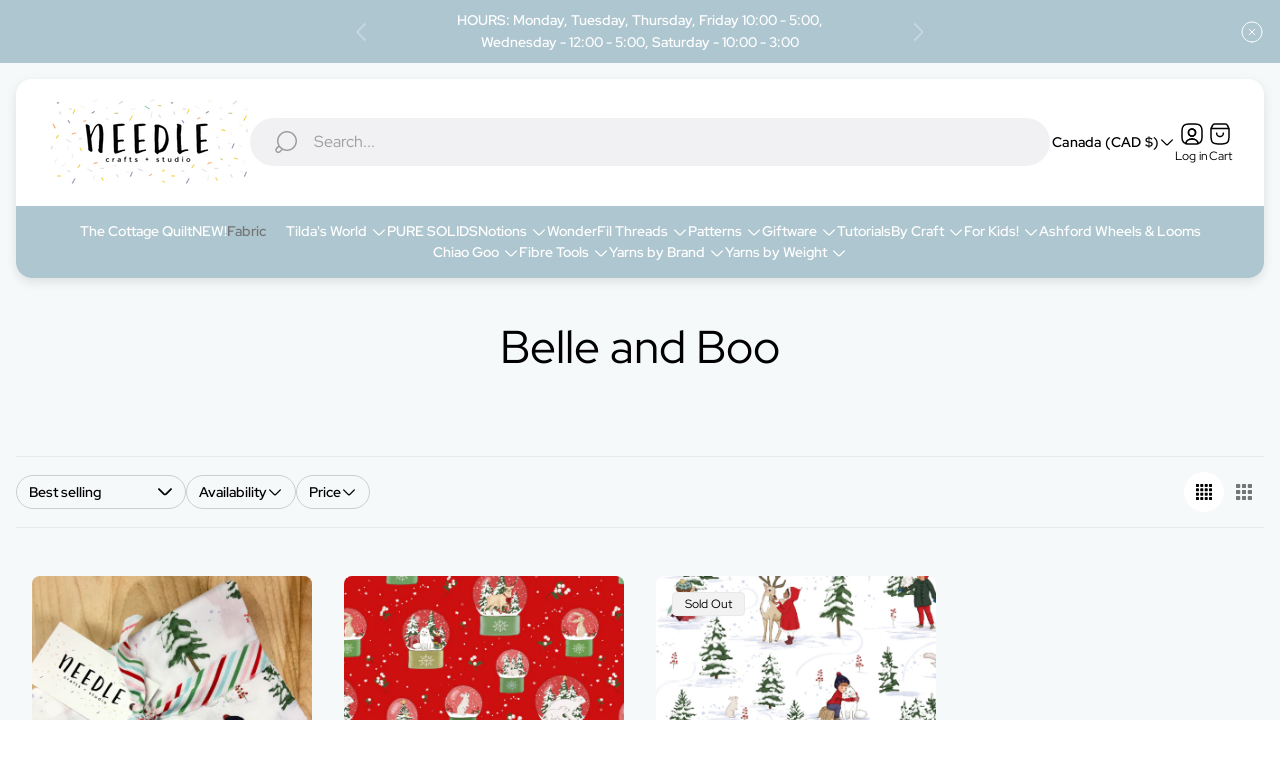

--- FILE ---
content_type: text/html; charset=utf-8
request_url: https://needlecraftsandstudio.com/collections/belle-and-boo
body_size: 64539
content:
<!doctype html>
<html class="no-js" lang="en">
	<head>
		<meta charset="utf-8">
		<meta http-equiv="X-UA-Compatible" content="IE=edge">
		<meta name="viewport" content="width=device-width,initial-scale=1">
		<meta name="theme-color" content=""><link rel="canonical" href="https://needlecraftsandstudio.com/collections/belle-and-boo">
		<link rel="preconnect" href="https://cdn.shopify.com" crossorigin><title>Belle and Boo&ndash; Needle Crafts + Studio</title>

<meta property="og:site_name" content="Needle Crafts + Studio">
<meta property="og:url" content="https://needlecraftsandstudio.com/collections/belle-and-boo">
<meta property="og:title" content="Belle and Boo">
<meta property="og:type" content="website">
<meta property="og:description" content="Needle Crafts + Studio"><meta name="twitter:card" content="summary_large_image">
<meta name="twitter:title" content="Belle and Boo">
<meta name="twitter:description" content="Needle Crafts + Studio">
<meta property="theme:layout" content="theme">
<meta property="theme:template" content="collection">

			<link rel="preload" as="font" href="//needlecraftsandstudio.com/cdn/fonts/red_hat_display/redhatdisplay_n4.36efd597fcb92d83eab631792bad06e153941221.woff2" type="font/woff2" crossorigin>
			<link rel="preload" as="font" href="//needlecraftsandstudio.com/cdn/fonts/red_hat_display/redhatdisplay_n6.ec4ce1e249dd5ea953e56ae98197fb6bf35c9b19.woff2" type="font/woff2" crossorigin>
		

		
			<link rel="preload" as="font" href="//needlecraftsandstudio.com/cdn/fonts/red_hat_display/redhatdisplay_n4.36efd597fcb92d83eab631792bad06e153941221.woff2" type="font/woff2" crossorigin>
		<style>
	shopify-accelerated-checkout {
		--shopify-accelerated-checkout-button-block-size: 48px;
		--shopify-accelerated-checkout-button-border-radius: 32px;
		--shopify-accelerated-checkout-button-box-shadow: none;
		--shopify-accelerated-checkout-skeleton-background-color: #dedede;
		--shopify-accelerated-checkout-skeleton-animation-opacity-start: 1;
		--shopify-accelerated-checkout-skeleton-animation-opacity-end: 0.5;
		--shopify-accelerated-checkout-skeleton-animation-duration: 4s;
		--shopify-accelerated-checkout-skeleton-animation-timing-function: ease;
	}
	shopify-accelerated-checkout-cart {
		--shopify-accelerated-checkout-button-block-size: 56px;
		--shopify-accelerated-checkout-button-inline-size: 56px;
		--shopify-accelerated-checkout-button-border-radius: 32px;
		--shopify-accelerated-checkout-button-box-shadow: none;
		--shopify-accelerated-checkout-inline-alignment: flex-start;
		--shopify-accelerated-checkout-row-gap: 16px;
		--shopify-accelerated-checkout-skeleton-background-color: #dedede;
		--shopify-accelerated-checkout-skeleton-animation-opacity-start: 1;
		--shopify-accelerated-checkout-skeleton-animation-opacity-end: 0.5;
		--shopify-accelerated-checkout-skeleton-animation-duration: 4s;
		--shopify-accelerated-checkout-skeleton-animation-timing-function: ease;
	}

	:root {
		
		--global-container-width: 1432px;
		--global-border-radius: 8px;
		--global-gap: 16px;
		--global-gap-small: 8px;
		

		--loading-image: url(//needlecraftsandstudio.com/cdn/shop/t/5/assets/loading.svg?v=139510183042965767481768547294);

		
		--color-black: #000;
		--color-black-light: rgba(0, 0, 0, 0.7);
		--color-white: #fff;
		--color-gray: #757575;
		--color-light-gray: #E9E9E9;
		--color-dark-gray: #999999;
		--color-valencia: #D33636;
		--color-silver: #C4C4C4;
		--color-snow: #F8F8F8;
		--color-whisper: #E6E6E6;
		--color-chelsea-cucumber: #81B154;
		--color-fire-bush: #E49D49;
		--color-green-success: #198754;
		--color-red-error: #B00020;
		--color-ghost-white: #F9F9F9;


	--color-slider-arrow-background:#ffffff;
	--color-slider-arrow-icon:#000000;
	--color-slider-arrow-border:#000000;


	--color-slider-arrow-background-hover:#000000;
	--color-slider-arrow-icon-hover:#ffffff;
	--color-slider-arrow-border-hover:#000;

	--color-cart-notification-background:#fff;
	--color-cart-notification-heading:#000000;
	--color-cart-notification-text:#535353;
	--color-cart-notification-cross:#000000;


	--color-overlay:#000000;


	--color-background:#F6F9FA;
	--color-background-darken: #edf3f5;
	--color-background-secondary: #F1F1F3;
	--color-img-placeholder-bg: #dfeaed;
	--color-background-popup-drawer: #fff;

		
		--color-text-primary:#000000;
		--color-text-secondary:#535353;
		--color-text-thirdly:#757575;
		--color-heading:#000000;
		--link-color:#AEC6CF;
		--color-accent:#AEC6CF;
		--color-accent-lighten:#ffffff;
		--color-text-attention: #9c262a;
		--color-text-success: #bad1b4;
		--color-sale-label: #FFFFFF;
		--color-label-base:#000000;
		--color-label-primary:#FFFFFF;
		--color-label-secondary:#FFFFFF;
		--color-label-sold-out:#000000;

		
		--color-border-primary:#000000;
		--color-border-secondary:#e9e9e9;
		--color-border-thirdly:#cdcdcd;

		

		
			--button-text-color-primary:#535353;
			--button-background-color-primary:#AEC6CF;

			--button-text-color-primary-hover:#000;
			--button-background-color-primary-hover:#F5FDFF;

		
			--button-text-color-secondary:#000000;
			--button-background-color-secondary:#DFE7EA;

			--button-text-color-secondary-hover:#fff;
			--button-background-color-secondary-hover:#7A8D91;

		
			--button-text-color-primary-with-border:#000000;
			--button-background-color-primary-with-border:transparent;
			--button-border-color-primary-with-border:#AEC6CF;

			--button-text-color-primary-with-border-hover:#fff;
			--button-background-color-primary-with-border-hover:#AEC6CF;
			--button-border-color-primary-with-border-hover:#AEC6CF;

		
			--button-text-color-secondary-with-border:#fff;
			--button-background-color-secondary-with-border:#AEC6CF;
			--button-border-color-secondary-with-border:#AEC6CF;

			--button-text-color-secondary-with-border-hover:#000;
			--button-background-color-secondary-with-border-hover:transparent;
			--button-border-color-secondary-with-border-hover:#AEC6CF;

		
			--button-icon-color-play:#000000;
			--button-background-color-play:rgba(255,255,255, 0.3);
			--button-border-color-play:#ffffff;


		
			--button-icon-color-play-hover:#000;
			--button-background-color-play-hover:rgba(255,255,255, 0.5);
			--button-border-color-play-hover:#ffffff;

		
			--button-icon-color-social:#000;

		
			--button-icon-color-social-hover:#AEC6CF;

		
			--product-card-button-text-color:#ffffff;
			--product-card-button-background-color:#000000;

		
			--product-card-button-text-color-hover:#000;
			--product-card-button-background-color-hover:#ffffff;

		
			--product-card-button-border-color:#E9E9E9;
			--product-card-button-border-color-hover:#E9E9E9;

		
		--color-preloader-primary:#E6E6E6;
		--color-preloader-secondary:#000000;
		--background-color-preloader:rgba(255, 255, 255, 0.35);

		--color-background-label-base:#ffe81b;
	--color-background-label-primary:#cc0000;
	--color-background-label-secondary:#408400;
		--color-background-label-sale:#cc0000;
	--color-background-label-sold-out:#f2f2f2;

	--color-border-label-base:#E9E9E9;
	--color-border-label-primary:#E9E9E9;
	--color-border-label-secondary:#E9E9E9;
		--color-border-label-sale:#E9E9E9;
	--color-border-label-sold-out:#E9E9E9;

	--color-background-quick-buttons: #fff;
	--color-background-quick-active-buttons: #DBE3FE;
	--color-border-quick-buttons: #E9E9E9;
	--color-border-quick-active-buttons: #DBE3FE;
	--color-text-quick-buttons: #000;
	--color-text-quick-active-buttons: #4d71f9;
	--color-compare-sticky-button-bg: #050D2F;
	--color-compare-sticky-button-color: #fff;
	--color-background-compare-icon-available:rgba(42, 134, 27, 0.2);
	--color-background-compare-icon-out-of-stock:rgba(157, 157, 157, 0.2);
	--color-compare-icon-available:#2A861B;
	--color-compare-icon-out-of-stock:#9D9D9D;
	--color-pdp-compare-button-bg: #fff;
	--color-pdp-compare-button-active-bg: #DBE3FE;
	--color-pdp-compare-button-color: #000;
	--color-pdp-compare-button-active-color: #4d71f9;
	--color-pdp-compare-button-border-color: #E9E9E9;
	--color-pdp-compare-button-active-border-color: #DBE3FE;
}

		
		
		
		
		
		@font-face {
  font-family: "Red Hat Display";
  font-weight: 400;
  font-style: normal;
  font-display: swap;
  src: url("//needlecraftsandstudio.com/cdn/fonts/red_hat_display/redhatdisplay_n4.36efd597fcb92d83eab631792bad06e153941221.woff2") format("woff2"),
       url("//needlecraftsandstudio.com/cdn/fonts/red_hat_display/redhatdisplay_n4.09f5571be81da8a8c0e78adb7638383541ff61a2.woff") format("woff");
}
@font-face {
  font-family: "Red Hat Display";
  font-weight: 400;
  font-style: normal;
  font-display: swap;
  src: url("//needlecraftsandstudio.com/cdn/fonts/red_hat_display/redhatdisplay_n4.36efd597fcb92d83eab631792bad06e153941221.woff2") format("woff2"),
       url("//needlecraftsandstudio.com/cdn/fonts/red_hat_display/redhatdisplay_n4.09f5571be81da8a8c0e78adb7638383541ff61a2.woff") format("woff");
}
@font-face {
  font-family: "Red Hat Display";
  font-weight: 400;
  font-style: normal;
  font-display: swap;
  src: url("//needlecraftsandstudio.com/cdn/fonts/red_hat_display/redhatdisplay_n4.36efd597fcb92d83eab631792bad06e153941221.woff2") format("woff2"),
       url("//needlecraftsandstudio.com/cdn/fonts/red_hat_display/redhatdisplay_n4.09f5571be81da8a8c0e78adb7638383541ff61a2.woff") format("woff");
}

		@font-face {
  font-family: "Red Hat Display";
  font-weight: 600;
  font-style: normal;
  font-display: swap;
  src: url("//needlecraftsandstudio.com/cdn/fonts/red_hat_display/redhatdisplay_n6.ec4ce1e249dd5ea953e56ae98197fb6bf35c9b19.woff2") format("woff2"),
       url("//needlecraftsandstudio.com/cdn/fonts/red_hat_display/redhatdisplay_n6.005eeb3c4714c4b460079358b1e05b655e0e4e3e.woff") format("woff");
}

		@font-face {
  font-family: "Red Hat Display";
  font-weight: 700;
  font-style: normal;
  font-display: swap;
  src: url("//needlecraftsandstudio.com/cdn/fonts/red_hat_display/redhatdisplay_n7.5b14b817f945f7cf9f5e3fa661372aaee24aedbe.woff2") format("woff2"),
       url("//needlecraftsandstudio.com/cdn/fonts/red_hat_display/redhatdisplay_n7.12fcbadce11cb69018968f0c45941d4f2f6b4940.woff") format("woff");
}

		@font-face {
  font-family: "Red Hat Display";
  font-weight: 400;
  font-style: italic;
  font-display: swap;
  src: url("//needlecraftsandstudio.com/cdn/fonts/red_hat_display/redhatdisplay_i4.d3bef3a05bb92acc510c17d15f6c01c87e3bce0d.woff2") format("woff2"),
       url("//needlecraftsandstudio.com/cdn/fonts/red_hat_display/redhatdisplay_i4.3f1b2b6da2f26f2d4eb6921830f13bbdcc7b4092.woff") format("woff");
}

		@font-face {
  font-family: "Red Hat Display";
  font-weight: 700;
  font-style: italic;
  font-display: swap;
  src: url("//needlecraftsandstudio.com/cdn/fonts/red_hat_display/redhatdisplay_i7.725ef8b794aadff6bc8844a51e5cccf4180e7ffa.woff2") format("woff2"),
       url("//needlecraftsandstudio.com/cdn/fonts/red_hat_display/redhatdisplay_i7.07f8ab4318fab04af523efe0d055241f1fe5ade2.woff") format("woff");
}


		:root {
			--body-font-size:16px;
			--body-font-size-without-unit:16;
			--heading-font-size:16px;
			--base-font-family: "Red Hat Display", sans-serif;
			--heading-font-family: "Red Hat Display", sans-serif;
			--heading-font-weight:400;
		}

		

			:root {
				--product-card-object-fit:cover;
			}

		

			:root {
				--sticky-sidebar-offset-top: 40px;
			}@media (-moz-touch-enabled: 0), (hover: hover) {
			body * {
				scrollbar-color:rgba(0, 0, 0, 0.2) rgba(0, 0, 0, 0.0);
			}

			body *::-webkit-scrollbar-track {
				background-color:rgba(0, 0, 0, 0.0);
			}

			body *::-webkit-scrollbar-thumb {
				background-color:rgba(0, 0, 0, 0.2);
			}
		}
</style>
<link rel="preload" as="style" href="//needlecraftsandstudio.com/cdn/shop/t/5/assets/main.build.css?v=94966178956049594901768547297">

		



  <link href="//needlecraftsandstudio.com/cdn/shop/t/5/assets/main.build.css?v=94966178956049594901768547297" rel="stylesheet" type="text/css" media="all" />

<script>
			window.themeCore = window.themeCore || {};
			window.themeCore.productPlaceholderImage ="https:\/\/needlecraftsandstudio.com\/cdn\/shopifycloud\/storefront\/assets\/no-image-2048-a2addb12.gif";
			window.themeCore.productPlaceholderImageFocal = null;
		</script><script>
	function themeCoreUnescape(value) {
		const doc = new DOMParser().parseFromString(value, "text/html");

		return doc.body.innerHTML;
	}

	window.themeCore = window.themeCore || {};
	window.themeCore.translations = window.themeCore.translations || {};
	window.themeCore.translations = {
		...window.themeCore.translations,
		get(name, params = {}) {
			try {
				const translation = name.split(".").reduce((translations, key) => {
					if (translations.hasOwnProperty(key)) {
						return translations[key];
					}

					throw new Error("Translation missed");
				}, this.translations);

				return Object.keys(params).reduce((result = "", key) => {
					let regex = new RegExp(`{{(\\s+)?(${key})(\\s+)?}}`, "gm");

					return result.replace(regex, params[key]);
				}, themeCoreUnescape(translation));
			} catch (e) {}

			return `"${name}" translation missed`;
		},
		all() {
			return this.translations;
		}
	}
	</script>
<script>
    window.themeCore = window.themeCore || {};
    window.themeCore.translations = window.themeCore.translations  || {}
    window.themeCore.translations.translations = {
  "general": {
    "accessibility": {
      "error":"Error",
      "form_error_title":"Please adjust the following:",
      "skip_to_content":"Skip to content",
      "close_modal":"Close (esc)",
      "close_announcement_bar":"Close announcement bar",
      "video_play":"Play video",
      "video_pause":"Pause video",
      "unit_price_separator":"per",
      "link_messages": {
        "new_window":"opens a new window",
        "link_to_home_page":"Link to home page"},
      "slider": {
        "prev_slide_message":"Previous slide",
        "next_slide_message":"Next slide",
        "first_slide_message":"This is the first slide",
        "last_slide_message":"This is the last slide",
        "slide_label_message":"{{index}} \/ {{slidesLength}}",
        "pagination_bullet_message":"Go to slide {{index}}"},
      "total_reviews":"total reviews",
      "star_reviews_info":"Product reviews: {{ rating_value }} out of {{ rating_max }} stars",
      "close":"Close",
      "full_width":"Full width",
      "zoom_button":"Zoom",
      "scroll_to_top":"Scroll to top"},
    "meta": {
      "tags":"Tagged \u0026quot;{{ tags }}\u0026quot;",
      "page":"Page {{ page }}"},
    "pagination": {
      "label":"Pagination",
      "page":"Page {{ number }}",
      "last_page":"Last page, page {{ number }}",
      "next":"Next page",
      "previous":"Previous page",
      "lazy_load":"Show More",
      "lazy_load_aria":"Load more {{ items }}"},
    "faq_page": {
      "banner_link_aria":"Go to page {{ title }}"},
    "password_page": {
      "opening_soon":"Opening soon",
      "error_heading":"Wrong password",
      "close_popup":"Close popup",
      "footer_text":"\u0026lt;p\u0026gt;Are you the store owner? \u0026lt;a href=\u0026quot;\/admin\u0026quot;\u0026gt;Log in here\u0026lt;\/a\u0026gt;\u0026lt;\/p\u0026gt;",
      "login_form_submit":"Enter",
      "header_open_popup_button":"Enter using password",
      "form_label":"Your password",
      "form_placeholder":"Enter your password",
      "content_label":"Enter email address...",
      "content_success":"Thanks for subscribing",
      "content_button_label":"Subscribe"},
    "social": {
      "alt_text": {
        "share_on_facebook":"Share on Facebook",
        "share_on_twitter":"Share on X (Twitter)",
        "share_on_pinterest":"Share on Pinterest"},
      "social_link_aria_label":"Go to our {{ social }} page. Open in a new window",
      "share_button":"Share",
      "share_success":"Link copied!"},
    "search": {
      "no_results":"No results found for “{{ query }}”. Check the spelling or rephrase your query.",
      "results_with_count": {
        "one":"{{ count }} result for \u0026quot;{{ terms }}\u0026quot;",
        "other":"{{ count }} results for \u0026quot;{{ terms }}\u0026quot;"},
      "heading": {
        "one":"Search result",
        "other":"Search results"},
      "breadcrumbs_name":"Search",
      "search_submit_button":"Search",
      "search_input_placeholder":"Search",
      "grid_view_1":"Change grid view to 1 product per row",
      "grid_view_2":"Change grid view to 2 products per row",
      "grid_view_3":"Change grid view to 3 products per row",
      "grid_view_4":"Change grid view to 4 products per row"},
    "predictive_search": {
      "title":"Search",
      "placeholder":"Search",
      "products":"Products",
      "articles":"Articles",
      "pages":"Pages",
      "no_results":"No results found",
      "submit":"See all results",
      "products_aria_label":"Products",
      "articles_aria_label":"Articles",
      "pages_aria_label":"Pages",
      "placeholder_aria_label":"Search",
      "close_aria_label":"Close search",
      "submit_query_aria_label":"Submit search query",
      "reset_aria_label":"Reset search",
      "comments": {
        "one":"{{ count }} comment",
        "other":"{{ count }} comments"},
      "comments_single":"{{ count }} comment",
      "most_searched":"Most searched",
      "clear_query":"Clear"},
    "filters": {
      "title":"Filters",
      "active_title":"Active filters",
      "number_of_products_found":"found {{ number }} products",
      "number_of_product_found":"found {{ number }} product",
      "applied_filters":"Applied filters",
      "open_filter_menu_aria":"Open filter menu",
      "close_filter_menu_aria":"Close filter menu",
      "price_range_placeholder":"Can\u0026#39;t be blank!",
      "remove_filter_button_aria":"Remove filter by {{ type }}: {{ value }}",
      "clear_all":"Clear All",
      "filter_price_from":"Price from...",
      "filter_price_to":"Price to...",
      "filter_and_operator_subtitle":"Match all"},
    "payment": {
      "method":"Payment methods"},
    "breadcrumbs": {
      "title":"Breadcrumbs",
      "home":"Home"},
    "localization": {
      "update_language":"Update language",
      "update_country":"Update country\/region"}
  },
  "sections": {
    "grid_images": {
      "label_placeholder":"Label",
      "heading_placeholder":"Heading"},
    "banner": {
      "timer_days_label":"Days",
      "timer_hours_label":"Hours",
      "timer_minutes_label":"Minutes",
      "timer_seconds_label":"Seconds"},
    "shop_the_look": {
      "point_button":"Point: {{ title }}",
      "add_to_cart_disabled":"Choose products",
      "add_to_cart":"Add to cart",
      "add_to_cart_sold_out":"Sold out",
      "subtotal":"Subtotal: ",
      "open_modal_aria_label":"Open look modal: {{ name }}",
      "open_modal_label":"Buy the Look",
      "products_set_heading":"Selected look"},
    "collection_list": {
      "card_title":"Collection title",
      "one_product":"product",
      "many_products":"products"},
    "product_tabs": {
      "button_aria":"Open {{ number }} tab"},
    "trend_products": {
      "open_popup":"Product details: {{ title }}"},
    "bundle": {
      "total":"Total: "},
    "search_template": {
      "products":"Products ({{ count }})",
      "articles":"Articles ({{ count }})",
      "pages":"Pages ({{ count }})",
      "submit_query_aria_label":"Submit search query",
      "reset_aria_label":"Reset search"}
  },
  "blogs": {
    "general": {
      "empty_blog":"No articles found",
      "lazy_load_button":"Load more"},
    "article": {
      "view_all":"All articles",
      "learn_more":"Learn More",
      "published_at":"Article published at: ",
      "author":"By {{ article_author }}",
      "author_prefix":"Article author: ",
      "tag":"Article tag: ",
      "learn_more_link_aria":"Learn more about {{ title }}",
      "banner_link_aria":"Go to page {{ title }}",
      "share":"Share",
      "comments":"Customer reviews",
      "comments_count":"Article comments count: ",
      "one_comment":"comment",
      "many_comments":"comments"},
    "comments": {
      "title":"Leave a comment",
      "name":"Name",
      "name_placeholder":"Enter your name",
      "email":"Email",
      "email_placeholder":"john.smith@example.com",
      "message":"Message",
      "message_placeholder":"Enter your message",
      "post":"Write a comment",
      "moderated":"Please note, comments must be approved before they are published",
      "success_moderated":"Your comment was posted successfully. We will publish it in a little while, as our blog is moderated.",
      "success":"Your comment was posted successfully! Thank you!"}
  },
  "cart": {
    "general": {
      "title":"Shopping cart",
      "note":"Add a note to your order",
      "edit_note":"Edit a note to your order",
      "discount":"Apply a discount code",
      "discount_accordion_button":"Discount",
      "discount_placeholder":"Discount code",
      "remove_discount":"Remove discount {{ code }}",
      "apply_discount":"Apply",
      "shipping_discount_error":"Shipping discounts are shown at checkout after adding an address",
      "discount_code_error":"Discount code cannot be applied to your cart",
      "discount_applied":"Applied discount code: {{ code }}",
      "note_placeholder":"Leave a note for seller",
      "remove":"Remove",
      "subtotal":"Subtotal",
      "savings":"You\u0026#39;re saving",
      "taxes_and_shipping_at_checkout":"Taxes and shipping calculated at checkout",
      "taxes_and_shipping_policy_at_checkout_html":"Taxes and \u003ca href=\"{{ link }}\"\u003eshipping\u003c\/a\u003e calculated at checkout",
      "taxes_included_but_shipping_at_checkout":"Tax included and shipping calculated at checkout",
      "taxes_included_and_shipping_policy_html":"Tax included. \u003ca href=\"{{ link }}\"\u003eShipping\u003c\/a\u003e calculated at checkout.",
      "checkout":"Checkout",
      "empty":"Your cart is currently empty.",
      "edit":"Edit",
      "continue_shopping":"Continue shopping",
      "view_quantity_rules":"View quantity rules",
      "volume_pricing_available":"Volume pricing available",
      "order_summary_heading":"Order Summary"},
    "label": {
      "product":"Product",
      "price":"Price",
      "quantity":"Quantity",
      "total":"Total"},
    "shipping_bar": {
      "progress":"Free shipping progress {{ value }}%"},
    "errors": {
      "quantity":"You can only add {{ count }} of {{ title }} to your cart."},
    "notifications": {
      "view_cart":"View cart",
      "added_heading":"Added",
      "error":"Cart Error"},
    "reminder": {
      "accessibility": {
        "cart":"Cart",
        "cart_drawer":"Cart drawer",
        "close_button":"Close notification"}
    },
    "shipping_rates": {
      "accordion_title":"Calculate shipping rates",
      "country_label":"Country",
      "province_label":"Province",
      "zip_label":"Postal\/Zip Code",
      "calculate_button":"Calculate",
      "price_free":"FREE",
      "no_shipping":"Sorry! We don’t ship here."}
  },
  "collections": {
    "general": {
      "empty_collection":"No products found",
      "items_with_count": {
        "one":"{{ count }} product",
        "other":"{{ count }} products"},
      "filter_and_sort":"Filters and sort",
      "collection_card_link_aria_label":"Go to collection \u0026#39;{{ title }}\u0026#39; page",
      "grid_view_1":"Change grid view to 1 product per row",
      "grid_view_2":"Change grid view to 2 products per row",
      "grid_view_3":"Change grid view to 3 products per row",
      "grid_view_4":"Change grid view to 4 products per row"},
    "sorting": {
      "title":"Sort by"}
  },
  "contact": {
    "form": {
      "error":"Error:",
      "success_heading":"Thanks for contacting us. We\u0026#39;ll get back to you as soon as possible!",
      "error_heading":"The contact form was not submitted due to an error.",
      "map_link_aria_label":"Open map with location in new window"}
  },
  "customer": {
    "account": {
      "title":"Account",
      "order_details":"Order details",
      "details":"Account details",
      "view_addresses":"View addresses",
      "return":"Return to account details",
      "show_password":"Show password",
      "shipping_address":"Shipping address:",
      "subtotal":"Subtotal:"},
    "activate_account": {
      "title":"Activate account",
      "subtext":"Create your password to activate your account.",
      "password":"Password",
      "password_aria_label":"Password",
      "password_confirm":"Confirm password",
      "password_confirm_aria_label":"Confirm password",
      "submit":"Activate account",
      "submit_aria_label":"Activate account",
      "cancel":"Decline invitation",
      "cancel_aria_label":"Decline invitation"},
    "addresses": {
      "title":"Your addresses",
      "default":"Default",
      "add_new":"Add a new Address",
      "edit_address":"Edit Address",
      "first_name":"First name",
      "enter_first_name":"Enter your first name",
      "last_name":"Last name",
      "enter_last_name":"Enter your last name",
      "company":"Company",
      "enter_company":"Enter your company",
      "address1":"Address 1",
      "enter_address_1":"Enter your address 1",
      "address2":"Address 2",
      "enter_address_2":"Enter your address 2",
      "city":"City",
      "enter_city":"Enter your city",
      "country":"Country",
      "select_country":"Select country",
      "province":"Province",
      "select_province":"Select province",
      "zip":"Postal\/Zip Code",
      "enter_zip":"Enter your postal\/zip code",
      "phone":"Phone",
      "enter_phone":"Enter your phone",
      "set_default":"Set as default address",
      "add":"Add address",
      "add_address":"Add address",
      "update":"Update address",
      "update_address":"Update address",
      "cancel":"Cancel",
      "cancel_addresses":"Cancel",
      "edit":"Edit",
      "delete":"Delete",
      "delete_confirm":"Are you sure you wish to delete this address?"},
    "login": {
      "title":"Login",
      "email":"Email",
      "email_placeholder":"john.smith@example.com",
      "email_aria_label":"Enter email",
      "password":"Password",
      "password_placeholder":"Enter your password",
      "recover_password":"Forgot your password?",
      "sign_in":"Sign in",
      "signup":"Create an account",
      "password_aria_label":"Enter password",
      "recover_aria_label":"Recover password",
      "new_customer":"New customer?",
      "sign_in_aria_label":"Sign in",
      "sign_up_aria_label":"Signup"},
    "orders": {
      "title":"Order history",
      "order_number":"Order",
      "date":"Order date",
      "payment_status":"Status",
      "total":"Total",
      "none":"You haven\u0026#39;t placed any orders yet.",
      "quantity":"Quantity",
      "show_order":"Show order"},
    "order": {
      "title":"Order {{ name }}",
      "date":"Placed on {{ date }}",
      "cancelled":"Order cancelled on {{ date }}",
      "cancelled_reason":"Reason: {{ reason }}",
      "billing_address":"Billing address",
      "payment_status":"Payment status",
      "shipping_address":"Shipping address",
      "fulfillment_status":"Fulfillment status",
      "discount":"Discount:",
      "shipping":"Shipping",
      "tax":"Tax",
      "product":"Product",
      "sku":"SKU",
      "price":"Price per unit",
      "quantity":"Quantity",
      "total":"Total",
      "fulfilled_at":"Fulfilled",
      "subtotal":"Subtotal:",
      "track_shipment":"Track shipment",
      "view_order":"View order"},
    "recover_password": {
      "title":"Reset your password",
      "submit":"Submit",
      "button_aria_label":"Submit",
      "cancel":"Back to login",
      "cancel_aria_label":"Cancel",
      "subtext":"We will send you an email to reset your password.",
      "success":"We\u0026#39;ve sent you an email with a link to update your password."},
    "reset_password": {
      "title":"Reset account",
      "subtext":"Enter a new password for account.",
      "password":"Password",
      "reset_password_aria_label":"Password",
      "password_confirm":"Confirm password",
      "password_confirm_aria_label":"Confirm password",
      "submit":"Reset password",
      "submit_aria_label":"Reset password"},
    "register": {
      "title":"Create account",
      "first_name":"First name",
      "last_name":"Last name",
      "email":"Email",
      "password":"Password",
      "first_name_placeholder":"Enter your first name",
      "last_name_placeholder":"Enter your last name",
      "email_placeholder":"john.smith@example.com",
      "password_placeholder":"Enter your password",
      "submit":"Create account",
      "sign_in":"Login",
      "have_account":"I have an account",
      "password_not_match":"Confirmation password does not match your password",
      "first_name_aria_label":"Enter first name",
      "last_name_aria_label":"Enter last name",
      "email_aria_label":"Enter email",
      "password_aria_label":"Enter password",
      "submit_aria_label":"Signup",
      "sign_in_aria_label":"Sign in"}
  },
  "layout": {
    "navigation": {
      "search":"Search",
      "search_input":"Search...",
      "main_menu":"Main navigation",
      "main_drawer_menu_button_label":"Menu",
      "open_drawer_menu":"Open drawer menu",
      "close_drawer_menu":"Close drawer menu",
      "drawer_menu":"Drawer menu",
      "mega_menu":"Mega menu",
      "brands": {
        "filter_button_aria_label":"Go to elements from category {{ symbol }}",
        "category_label":"Category"}
    },
    "cart": {
      "items_count": {
        "one":"Item",
        "other":"Items"}
    },
    "customer": {
      "account":"Account",
      "log_out":"Log out",
      "log_in":"Log in"},
    "header": {
      "labels": {
        "store_logo":"Store logo",
        "home_page_link":"Go to home page",
        "cart":"Cart",
        "cart_drawer":"Cart drawer",
        "cart_item_count":"Cart item count"}
    }
  },
  "products": {
    "product": {
      "regular_price":"Regular price",
      "sold_out":"Sold out",
      "sale":"Sale",
      "unavailable":"Unavailable",
      "sale_price":"Sale price",
      "quantity":"Quantity",
      "quantity_in_cart":"(In cart: {{quantity}})",
      "increments_of":"Increments of {{number}}",
      "minimum_of":"Minimum of {{number}}",
      "maximum_of":"Maximum of {{number}}",
      "add_to_cart":"Add to cart",
      "pre_order":"Pre-order",
      "choose_an_option":"Choose an option",
      "pickup_availability": {
        "view_store_info":"View store information",
        "check_other_stores":"Check availability at other stores",
        "pick_up_available":"Pickup available",
        "pick_up_unavailable":"Pickup currently unavailable",
        "pick_up_available_at_html":"Pickup available at \u003cspan class=\"color-foreground\"\u003e{{ location_name }}\u003c\/span\u003e",
        "pick_up_unavailable_at_html":"Pickup currently unavailable at \u003cspan class=\"color-foreground\"\u003e{{ location_name }}\u003c\/span\u003e",
        "unavailable":"Couldn\u0026#39;t load pickup availability",
        "refresh":"Refresh"},
      "volume_pricing": {
        "title":"Volume Pricing",
        "note":"Volume pricing available",
        "price_range":"{{ minimum }} - {{ maximum }}",
        "price_at_each":"at {{ price }}\/ea",
        "each":"{{ price }}\/ea",
        "show_more":"Show more"},
      "custom_fields_errors": {
        "input_error":"The field must not be blank",
        "checkbox_error":"Checkbox must be checked"},
      "price": {
        "from_price_html":"From {{ price }}",
        "regular_price":"Regular price",
        "sale_price":"Sale price",
        "unit_price":"Unit price",
        "taxes_included":"Tax included.",
        "shipping_policy_html":"\u003ca href=\"{{ link }}\"\u003eShipping\u003c\/a\u003e calculated at checkout."},
      "product_labels":"Product labels",
      "product_label":"Product label",
      "share_label":"Share:",
      "product_variants":"Product variants",
      "option_swatch_select":"Choose {{name}}:",
      "option_select":"-- Select {{name}} --",
      "option_select_small":"Select {{name}}",
      "timer": {
        "timer_days_label":"Days",
        "timer_hours_label":"Hours",
        "timer_minutes_label":"Minutes",
        "timer_seconds_label":"Seconds"},
      "ar_button":"View AR model",
      "xr_button":"View in your space",
      "xr_button_label":"View in your space, loads item in augmented reality window",
      "product_notify_me_message":"Please notify me when {{ product_title }} becomes available",
      "recipient": {
        "form": {
          "checkbox":"I want to send this as a gift",
          "email_label":"Recipient email",
          "email_label_optional_for_no_js_behavior":"Recipient email (optional)",
          "email":"Email",
          "name_label":"Recipient name (optional)",
          "name":"Name",
          "message_label":"Message (optional)",
          "message":"Message",
          "max_characters":"{{ max_chars }} characters max",
          "send_on":"YYYY-MM-DD",
          "send_on_label":"Send on (optional)"}
      },
      "ask_question_form": {
        "email":"Email",
        "name":"Name"}
    },
    "product_card": {
      "product_title":"Product title",
      "swatch_color":"Color option: {{ swatch }}",
      "open_quick_view":"Quick view",
      "add_to_cart":"Add to cart",
      "quick_view_no_js":"Visit product",
      "product_labels":"Product labels",
      "product_label":"Product label",
      "product_vendor":"Vendor: ",
      "product_swatches_overlimit_label": {
        "one":"The product has {{ count }} additional color",
        "other":"The product has {{ count }} additional colors"},
      "product_swatches_overlimit":"+{{ count }}"},
    "product_card_with_form": {
      "unselected_variant_button":"Choose options first"},
    "quantity": {
      "label":"Quantity",
      "input_label":"Quantity for {{ product }}",
      "increase":"Increase quantity for {{ product }}",
      "decrease":"Decrease quantity for {{ product }}"},
    "quick_view": {
      "visit_product_page":"Visit product page",
      "close_popup":"Close popup"},
    "compare_products": {
      "popup_button":"Open compare products popup",
      "product_button_add":"Add \u0026#39;{{ product }}\u0026#39; to compare list",
      "product_button_remove":"Remove \u0026#39;{{ product }}\u0026#39; from compare list",
      "quantity_error_heading":"Compare list error: ",
      "quantity_error":"You can\u0026#39;t add more than 6 product to compare list",
      "clear_all":"Clear all",
      "available":"Available",
      "in_stock":"Available",
      "out_of_stock":"Out of stock",
      "vendor":"Vendor",
      "type":"Type",
      "option":"Option {{ number }}",
      "empty_value":"-",
      "link":"More Details"},
    "compare_slider": {
      "product_title":"Product title:",
      "property_label":"Property label:",
      "property_value":"Property value:"},
    "best_sellers": {
      "section_label":"SECTION LABEL",
      "collection_title":"Collection title",
      "product_title":"Product title",
      "open_quick_view":"Quick view",
      "add_to_cart":"Add to cart",
      "quick_view_no_js":"Visit product",
      "product_labels":"Product labels",
      "product_label":"Product label",
      "product_type":"Product type"},
    "featured_products_tabs": {
      "product_title":"Product title"}
  },
  "gift_cards": {
    "issued": {
      "title":"Here\u0026#39;s your {{ value }} gift card for {{ shop }}!",
      "title_html":"Here's your {{ value }} gift card for {{ shop }}!",
      "subtext":"Your gift card",
      "gift_card_code":"Gift card code",
      "disabled":"Disabled",
      "expired":"Expired on {{ expiry }}",
      "active":"Expires on {{ expiry }}",
      "redeem_html":"Use this code at checkout to redeem your {{ value }} gift card",
      "shop_link":"Start shopping",
      "print":"Print this gift card",
      "remaining_html":"{{ balance }} left",
      "add_to_apple_wallet":"Add to Apple Wallet",
      "qr_image_alt":"QR code — scan to redeem gift card",
      "copy_code":"Copy code",
      "copy_code_success":"Code copied successfully"}
  },
  "newsletter": {
    "label":"Enter email address...",
    "success":"Thanks for subscribing",
    "button_label":"Subscribe"},
  "newsletter_popup": {
    "label":"Enter email address...",
    "success":"Thanks for subscribing",
    "button_label":"Subscribe"},
  "product_promo": {
    "button_aria":"Quick view for {{ product_title }}",
    "add_to_cart":"Add to cart",
    "sold_out":"Sold out"},
  "promo_banner": {
    "open_link":"Open link",
    "open_popup":"Open a promotion products popup"}
};
</script><script>window.performance && window.performance.mark && window.performance.mark('shopify.content_for_header.start');</script><meta name="facebook-domain-verification" content="2uh3m1e0om8b7wr27jzjctq02qhk0c">
<meta name="facebook-domain-verification" content="i18t253rgbcmbsjtw1ptxejm1o6syf">
<meta id="shopify-digital-wallet" name="shopify-digital-wallet" content="/46148976808/digital_wallets/dialog">
<meta name="shopify-checkout-api-token" content="1e97dc799363feb18c0835e0679f4890">
<meta id="in-context-paypal-metadata" data-shop-id="46148976808" data-venmo-supported="false" data-environment="production" data-locale="en_US" data-paypal-v4="true" data-currency="CAD">
<link rel="alternate" type="application/atom+xml" title="Feed" href="/collections/belle-and-boo.atom" />
<link rel="alternate" type="application/json+oembed" href="https://needlecraftsandstudio.com/collections/belle-and-boo.oembed">
<script async="async" src="/checkouts/internal/preloads.js?locale=en-CA"></script>
<link rel="preconnect" href="https://shop.app" crossorigin="anonymous">
<script async="async" src="https://shop.app/checkouts/internal/preloads.js?locale=en-CA&shop_id=46148976808" crossorigin="anonymous"></script>
<script id="apple-pay-shop-capabilities" type="application/json">{"shopId":46148976808,"countryCode":"CA","currencyCode":"CAD","merchantCapabilities":["supports3DS"],"merchantId":"gid:\/\/shopify\/Shop\/46148976808","merchantName":"Needle Crafts + Studio","requiredBillingContactFields":["postalAddress","email","phone"],"requiredShippingContactFields":["postalAddress","email","phone"],"shippingType":"shipping","supportedNetworks":["visa","masterCard","amex","interac","jcb"],"total":{"type":"pending","label":"Needle Crafts + Studio","amount":"1.00"},"shopifyPaymentsEnabled":true,"supportsSubscriptions":true}</script>
<script id="shopify-features" type="application/json">{"accessToken":"1e97dc799363feb18c0835e0679f4890","betas":["rich-media-storefront-analytics"],"domain":"needlecraftsandstudio.com","predictiveSearch":true,"shopId":46148976808,"locale":"en"}</script>
<script>var Shopify = Shopify || {};
Shopify.shop = "needlecraftsstudio.myshopify.com";
Shopify.locale = "en";
Shopify.currency = {"active":"CAD","rate":"1.0"};
Shopify.country = "CA";
Shopify.theme = {"name":"Copy of Sprout | Support","id":158537515220,"schema_name":"Ultra","schema_version":"2.2.1","theme_store_id":2967,"role":"main"};
Shopify.theme.handle = "null";
Shopify.theme.style = {"id":null,"handle":null};
Shopify.cdnHost = "needlecraftsandstudio.com/cdn";
Shopify.routes = Shopify.routes || {};
Shopify.routes.root = "/";</script>
<script type="module">!function(o){(o.Shopify=o.Shopify||{}).modules=!0}(window);</script>
<script>!function(o){function n(){var o=[];function n(){o.push(Array.prototype.slice.apply(arguments))}return n.q=o,n}var t=o.Shopify=o.Shopify||{};t.loadFeatures=n(),t.autoloadFeatures=n()}(window);</script>
<script>
  window.ShopifyPay = window.ShopifyPay || {};
  window.ShopifyPay.apiHost = "shop.app\/pay";
  window.ShopifyPay.redirectState = null;
</script>
<script id="shop-js-analytics" type="application/json">{"pageType":"collection"}</script>
<script defer="defer" async type="module" src="//needlecraftsandstudio.com/cdn/shopifycloud/shop-js/modules/v2/client.init-shop-cart-sync_BT-GjEfc.en.esm.js"></script>
<script defer="defer" async type="module" src="//needlecraftsandstudio.com/cdn/shopifycloud/shop-js/modules/v2/chunk.common_D58fp_Oc.esm.js"></script>
<script defer="defer" async type="module" src="//needlecraftsandstudio.com/cdn/shopifycloud/shop-js/modules/v2/chunk.modal_xMitdFEc.esm.js"></script>
<script type="module">
  await import("//needlecraftsandstudio.com/cdn/shopifycloud/shop-js/modules/v2/client.init-shop-cart-sync_BT-GjEfc.en.esm.js");
await import("//needlecraftsandstudio.com/cdn/shopifycloud/shop-js/modules/v2/chunk.common_D58fp_Oc.esm.js");
await import("//needlecraftsandstudio.com/cdn/shopifycloud/shop-js/modules/v2/chunk.modal_xMitdFEc.esm.js");

  window.Shopify.SignInWithShop?.initShopCartSync?.({"fedCMEnabled":true,"windoidEnabled":true});

</script>
<script>
  window.Shopify = window.Shopify || {};
  if (!window.Shopify.featureAssets) window.Shopify.featureAssets = {};
  window.Shopify.featureAssets['shop-js'] = {"shop-cart-sync":["modules/v2/client.shop-cart-sync_DZOKe7Ll.en.esm.js","modules/v2/chunk.common_D58fp_Oc.esm.js","modules/v2/chunk.modal_xMitdFEc.esm.js"],"init-fed-cm":["modules/v2/client.init-fed-cm_B6oLuCjv.en.esm.js","modules/v2/chunk.common_D58fp_Oc.esm.js","modules/v2/chunk.modal_xMitdFEc.esm.js"],"shop-cash-offers":["modules/v2/client.shop-cash-offers_D2sdYoxE.en.esm.js","modules/v2/chunk.common_D58fp_Oc.esm.js","modules/v2/chunk.modal_xMitdFEc.esm.js"],"shop-login-button":["modules/v2/client.shop-login-button_QeVjl5Y3.en.esm.js","modules/v2/chunk.common_D58fp_Oc.esm.js","modules/v2/chunk.modal_xMitdFEc.esm.js"],"pay-button":["modules/v2/client.pay-button_DXTOsIq6.en.esm.js","modules/v2/chunk.common_D58fp_Oc.esm.js","modules/v2/chunk.modal_xMitdFEc.esm.js"],"shop-button":["modules/v2/client.shop-button_DQZHx9pm.en.esm.js","modules/v2/chunk.common_D58fp_Oc.esm.js","modules/v2/chunk.modal_xMitdFEc.esm.js"],"avatar":["modules/v2/client.avatar_BTnouDA3.en.esm.js"],"init-windoid":["modules/v2/client.init-windoid_CR1B-cfM.en.esm.js","modules/v2/chunk.common_D58fp_Oc.esm.js","modules/v2/chunk.modal_xMitdFEc.esm.js"],"init-shop-for-new-customer-accounts":["modules/v2/client.init-shop-for-new-customer-accounts_C_vY_xzh.en.esm.js","modules/v2/client.shop-login-button_QeVjl5Y3.en.esm.js","modules/v2/chunk.common_D58fp_Oc.esm.js","modules/v2/chunk.modal_xMitdFEc.esm.js"],"init-shop-email-lookup-coordinator":["modules/v2/client.init-shop-email-lookup-coordinator_BI7n9ZSv.en.esm.js","modules/v2/chunk.common_D58fp_Oc.esm.js","modules/v2/chunk.modal_xMitdFEc.esm.js"],"init-shop-cart-sync":["modules/v2/client.init-shop-cart-sync_BT-GjEfc.en.esm.js","modules/v2/chunk.common_D58fp_Oc.esm.js","modules/v2/chunk.modal_xMitdFEc.esm.js"],"shop-toast-manager":["modules/v2/client.shop-toast-manager_DiYdP3xc.en.esm.js","modules/v2/chunk.common_D58fp_Oc.esm.js","modules/v2/chunk.modal_xMitdFEc.esm.js"],"init-customer-accounts":["modules/v2/client.init-customer-accounts_D9ZNqS-Q.en.esm.js","modules/v2/client.shop-login-button_QeVjl5Y3.en.esm.js","modules/v2/chunk.common_D58fp_Oc.esm.js","modules/v2/chunk.modal_xMitdFEc.esm.js"],"init-customer-accounts-sign-up":["modules/v2/client.init-customer-accounts-sign-up_iGw4briv.en.esm.js","modules/v2/client.shop-login-button_QeVjl5Y3.en.esm.js","modules/v2/chunk.common_D58fp_Oc.esm.js","modules/v2/chunk.modal_xMitdFEc.esm.js"],"shop-follow-button":["modules/v2/client.shop-follow-button_CqMgW2wH.en.esm.js","modules/v2/chunk.common_D58fp_Oc.esm.js","modules/v2/chunk.modal_xMitdFEc.esm.js"],"checkout-modal":["modules/v2/client.checkout-modal_xHeaAweL.en.esm.js","modules/v2/chunk.common_D58fp_Oc.esm.js","modules/v2/chunk.modal_xMitdFEc.esm.js"],"shop-login":["modules/v2/client.shop-login_D91U-Q7h.en.esm.js","modules/v2/chunk.common_D58fp_Oc.esm.js","modules/v2/chunk.modal_xMitdFEc.esm.js"],"lead-capture":["modules/v2/client.lead-capture_BJmE1dJe.en.esm.js","modules/v2/chunk.common_D58fp_Oc.esm.js","modules/v2/chunk.modal_xMitdFEc.esm.js"],"payment-terms":["modules/v2/client.payment-terms_Ci9AEqFq.en.esm.js","modules/v2/chunk.common_D58fp_Oc.esm.js","modules/v2/chunk.modal_xMitdFEc.esm.js"]};
</script>
<script id="__st">var __st={"a":46148976808,"offset":-21600,"reqid":"95e95eca-69ff-406b-b00f-0465e767c76b-1769385631","pageurl":"needlecraftsandstudio.com\/collections\/belle-and-boo","u":"f56b9b9e6a93","p":"collection","rtyp":"collection","rid":405394522324};</script>
<script>window.ShopifyPaypalV4VisibilityTracking = true;</script>
<script id="captcha-bootstrap">!function(){'use strict';const t='contact',e='account',n='new_comment',o=[[t,t],['blogs',n],['comments',n],[t,'customer']],c=[[e,'customer_login'],[e,'guest_login'],[e,'recover_customer_password'],[e,'create_customer']],r=t=>t.map((([t,e])=>`form[action*='/${t}']:not([data-nocaptcha='true']) input[name='form_type'][value='${e}']`)).join(','),a=t=>()=>t?[...document.querySelectorAll(t)].map((t=>t.form)):[];function s(){const t=[...o],e=r(t);return a(e)}const i='password',u='form_key',d=['recaptcha-v3-token','g-recaptcha-response','h-captcha-response',i],f=()=>{try{return window.sessionStorage}catch{return}},m='__shopify_v',_=t=>t.elements[u];function p(t,e,n=!1){try{const o=window.sessionStorage,c=JSON.parse(o.getItem(e)),{data:r}=function(t){const{data:e,action:n}=t;return t[m]||n?{data:e,action:n}:{data:t,action:n}}(c);for(const[e,n]of Object.entries(r))t.elements[e]&&(t.elements[e].value=n);n&&o.removeItem(e)}catch(o){console.error('form repopulation failed',{error:o})}}const l='form_type',E='cptcha';function T(t){t.dataset[E]=!0}const w=window,h=w.document,L='Shopify',v='ce_forms',y='captcha';let A=!1;((t,e)=>{const n=(g='f06e6c50-85a8-45c8-87d0-21a2b65856fe',I='https://cdn.shopify.com/shopifycloud/storefront-forms-hcaptcha/ce_storefront_forms_captcha_hcaptcha.v1.5.2.iife.js',D={infoText:'Protected by hCaptcha',privacyText:'Privacy',termsText:'Terms'},(t,e,n)=>{const o=w[L][v],c=o.bindForm;if(c)return c(t,g,e,D).then(n);var r;o.q.push([[t,g,e,D],n]),r=I,A||(h.body.append(Object.assign(h.createElement('script'),{id:'captcha-provider',async:!0,src:r})),A=!0)});var g,I,D;w[L]=w[L]||{},w[L][v]=w[L][v]||{},w[L][v].q=[],w[L][y]=w[L][y]||{},w[L][y].protect=function(t,e){n(t,void 0,e),T(t)},Object.freeze(w[L][y]),function(t,e,n,w,h,L){const[v,y,A,g]=function(t,e,n){const i=e?o:[],u=t?c:[],d=[...i,...u],f=r(d),m=r(i),_=r(d.filter((([t,e])=>n.includes(e))));return[a(f),a(m),a(_),s()]}(w,h,L),I=t=>{const e=t.target;return e instanceof HTMLFormElement?e:e&&e.form},D=t=>v().includes(t);t.addEventListener('submit',(t=>{const e=I(t);if(!e)return;const n=D(e)&&!e.dataset.hcaptchaBound&&!e.dataset.recaptchaBound,o=_(e),c=g().includes(e)&&(!o||!o.value);(n||c)&&t.preventDefault(),c&&!n&&(function(t){try{if(!f())return;!function(t){const e=f();if(!e)return;const n=_(t);if(!n)return;const o=n.value;o&&e.removeItem(o)}(t);const e=Array.from(Array(32),(()=>Math.random().toString(36)[2])).join('');!function(t,e){_(t)||t.append(Object.assign(document.createElement('input'),{type:'hidden',name:u})),t.elements[u].value=e}(t,e),function(t,e){const n=f();if(!n)return;const o=[...t.querySelectorAll(`input[type='${i}']`)].map((({name:t})=>t)),c=[...d,...o],r={};for(const[a,s]of new FormData(t).entries())c.includes(a)||(r[a]=s);n.setItem(e,JSON.stringify({[m]:1,action:t.action,data:r}))}(t,e)}catch(e){console.error('failed to persist form',e)}}(e),e.submit())}));const S=(t,e)=>{t&&!t.dataset[E]&&(n(t,e.some((e=>e===t))),T(t))};for(const o of['focusin','change'])t.addEventListener(o,(t=>{const e=I(t);D(e)&&S(e,y())}));const B=e.get('form_key'),M=e.get(l),P=B&&M;t.addEventListener('DOMContentLoaded',(()=>{const t=y();if(P)for(const e of t)e.elements[l].value===M&&p(e,B);[...new Set([...A(),...v().filter((t=>'true'===t.dataset.shopifyCaptcha))])].forEach((e=>S(e,t)))}))}(h,new URLSearchParams(w.location.search),n,t,e,['guest_login'])})(!0,!0)}();</script>
<script integrity="sha256-4kQ18oKyAcykRKYeNunJcIwy7WH5gtpwJnB7kiuLZ1E=" data-source-attribution="shopify.loadfeatures" defer="defer" src="//needlecraftsandstudio.com/cdn/shopifycloud/storefront/assets/storefront/load_feature-a0a9edcb.js" crossorigin="anonymous"></script>
<script crossorigin="anonymous" defer="defer" src="//needlecraftsandstudio.com/cdn/shopifycloud/storefront/assets/shopify_pay/storefront-65b4c6d7.js?v=20250812"></script>
<script data-source-attribution="shopify.dynamic_checkout.dynamic.init">var Shopify=Shopify||{};Shopify.PaymentButton=Shopify.PaymentButton||{isStorefrontPortableWallets:!0,init:function(){window.Shopify.PaymentButton.init=function(){};var t=document.createElement("script");t.src="https://needlecraftsandstudio.com/cdn/shopifycloud/portable-wallets/latest/portable-wallets.en.js",t.type="module",document.head.appendChild(t)}};
</script>
<script data-source-attribution="shopify.dynamic_checkout.buyer_consent">
  function portableWalletsHideBuyerConsent(e){var t=document.getElementById("shopify-buyer-consent"),n=document.getElementById("shopify-subscription-policy-button");t&&n&&(t.classList.add("hidden"),t.setAttribute("aria-hidden","true"),n.removeEventListener("click",e))}function portableWalletsShowBuyerConsent(e){var t=document.getElementById("shopify-buyer-consent"),n=document.getElementById("shopify-subscription-policy-button");t&&n&&(t.classList.remove("hidden"),t.removeAttribute("aria-hidden"),n.addEventListener("click",e))}window.Shopify?.PaymentButton&&(window.Shopify.PaymentButton.hideBuyerConsent=portableWalletsHideBuyerConsent,window.Shopify.PaymentButton.showBuyerConsent=portableWalletsShowBuyerConsent);
</script>
<script data-source-attribution="shopify.dynamic_checkout.cart.bootstrap">document.addEventListener("DOMContentLoaded",(function(){function t(){return document.querySelector("shopify-accelerated-checkout-cart, shopify-accelerated-checkout")}if(t())Shopify.PaymentButton.init();else{new MutationObserver((function(e,n){t()&&(Shopify.PaymentButton.init(),n.disconnect())})).observe(document.body,{childList:!0,subtree:!0})}}));
</script>
<script id='scb4127' type='text/javascript' async='' src='https://needlecraftsandstudio.com/cdn/shopifycloud/privacy-banner/storefront-banner.js'></script><link id="shopify-accelerated-checkout-styles" rel="stylesheet" media="screen" href="https://needlecraftsandstudio.com/cdn/shopifycloud/portable-wallets/latest/accelerated-checkout-backwards-compat.css" crossorigin="anonymous">
<style id="shopify-accelerated-checkout-cart">
        #shopify-buyer-consent {
  margin-top: 1em;
  display: inline-block;
  width: 100%;
}

#shopify-buyer-consent.hidden {
  display: none;
}

#shopify-subscription-policy-button {
  background: none;
  border: none;
  padding: 0;
  text-decoration: underline;
  font-size: inherit;
  cursor: pointer;
}

#shopify-subscription-policy-button::before {
  box-shadow: none;
}

      </style>

<script>window.performance && window.performance.mark && window.performance.mark('shopify.content_for_header.end');</script>

		<script>
			document.querySelector("html").classList.remove("no-js");
		</script>
	<link href="https://monorail-edge.shopifysvc.com" rel="dns-prefetch">
<script>(function(){if ("sendBeacon" in navigator && "performance" in window) {try {var session_token_from_headers = performance.getEntriesByType('navigation')[0].serverTiming.find(x => x.name == '_s').description;} catch {var session_token_from_headers = undefined;}var session_cookie_matches = document.cookie.match(/_shopify_s=([^;]*)/);var session_token_from_cookie = session_cookie_matches && session_cookie_matches.length === 2 ? session_cookie_matches[1] : "";var session_token = session_token_from_headers || session_token_from_cookie || "";function handle_abandonment_event(e) {var entries = performance.getEntries().filter(function(entry) {return /monorail-edge.shopifysvc.com/.test(entry.name);});if (!window.abandonment_tracked && entries.length === 0) {window.abandonment_tracked = true;var currentMs = Date.now();var navigation_start = performance.timing.navigationStart;var payload = {shop_id: 46148976808,url: window.location.href,navigation_start,duration: currentMs - navigation_start,session_token,page_type: "collection"};window.navigator.sendBeacon("https://monorail-edge.shopifysvc.com/v1/produce", JSON.stringify({schema_id: "online_store_buyer_site_abandonment/1.1",payload: payload,metadata: {event_created_at_ms: currentMs,event_sent_at_ms: currentMs}}));}}window.addEventListener('pagehide', handle_abandonment_event);}}());</script>
<script id="web-pixels-manager-setup">(function e(e,d,r,n,o){if(void 0===o&&(o={}),!Boolean(null===(a=null===(i=window.Shopify)||void 0===i?void 0:i.analytics)||void 0===a?void 0:a.replayQueue)){var i,a;window.Shopify=window.Shopify||{};var t=window.Shopify;t.analytics=t.analytics||{};var s=t.analytics;s.replayQueue=[],s.publish=function(e,d,r){return s.replayQueue.push([e,d,r]),!0};try{self.performance.mark("wpm:start")}catch(e){}var l=function(){var e={modern:/Edge?\/(1{2}[4-9]|1[2-9]\d|[2-9]\d{2}|\d{4,})\.\d+(\.\d+|)|Firefox\/(1{2}[4-9]|1[2-9]\d|[2-9]\d{2}|\d{4,})\.\d+(\.\d+|)|Chrom(ium|e)\/(9{2}|\d{3,})\.\d+(\.\d+|)|(Maci|X1{2}).+ Version\/(15\.\d+|(1[6-9]|[2-9]\d|\d{3,})\.\d+)([,.]\d+|)( \(\w+\)|)( Mobile\/\w+|) Safari\/|Chrome.+OPR\/(9{2}|\d{3,})\.\d+\.\d+|(CPU[ +]OS|iPhone[ +]OS|CPU[ +]iPhone|CPU IPhone OS|CPU iPad OS)[ +]+(15[._]\d+|(1[6-9]|[2-9]\d|\d{3,})[._]\d+)([._]\d+|)|Android:?[ /-](13[3-9]|1[4-9]\d|[2-9]\d{2}|\d{4,})(\.\d+|)(\.\d+|)|Android.+Firefox\/(13[5-9]|1[4-9]\d|[2-9]\d{2}|\d{4,})\.\d+(\.\d+|)|Android.+Chrom(ium|e)\/(13[3-9]|1[4-9]\d|[2-9]\d{2}|\d{4,})\.\d+(\.\d+|)|SamsungBrowser\/([2-9]\d|\d{3,})\.\d+/,legacy:/Edge?\/(1[6-9]|[2-9]\d|\d{3,})\.\d+(\.\d+|)|Firefox\/(5[4-9]|[6-9]\d|\d{3,})\.\d+(\.\d+|)|Chrom(ium|e)\/(5[1-9]|[6-9]\d|\d{3,})\.\d+(\.\d+|)([\d.]+$|.*Safari\/(?![\d.]+ Edge\/[\d.]+$))|(Maci|X1{2}).+ Version\/(10\.\d+|(1[1-9]|[2-9]\d|\d{3,})\.\d+)([,.]\d+|)( \(\w+\)|)( Mobile\/\w+|) Safari\/|Chrome.+OPR\/(3[89]|[4-9]\d|\d{3,})\.\d+\.\d+|(CPU[ +]OS|iPhone[ +]OS|CPU[ +]iPhone|CPU IPhone OS|CPU iPad OS)[ +]+(10[._]\d+|(1[1-9]|[2-9]\d|\d{3,})[._]\d+)([._]\d+|)|Android:?[ /-](13[3-9]|1[4-9]\d|[2-9]\d{2}|\d{4,})(\.\d+|)(\.\d+|)|Mobile Safari.+OPR\/([89]\d|\d{3,})\.\d+\.\d+|Android.+Firefox\/(13[5-9]|1[4-9]\d|[2-9]\d{2}|\d{4,})\.\d+(\.\d+|)|Android.+Chrom(ium|e)\/(13[3-9]|1[4-9]\d|[2-9]\d{2}|\d{4,})\.\d+(\.\d+|)|Android.+(UC? ?Browser|UCWEB|U3)[ /]?(15\.([5-9]|\d{2,})|(1[6-9]|[2-9]\d|\d{3,})\.\d+)\.\d+|SamsungBrowser\/(5\.\d+|([6-9]|\d{2,})\.\d+)|Android.+MQ{2}Browser\/(14(\.(9|\d{2,})|)|(1[5-9]|[2-9]\d|\d{3,})(\.\d+|))(\.\d+|)|K[Aa][Ii]OS\/(3\.\d+|([4-9]|\d{2,})\.\d+)(\.\d+|)/},d=e.modern,r=e.legacy,n=navigator.userAgent;return n.match(d)?"modern":n.match(r)?"legacy":"unknown"}(),u="modern"===l?"modern":"legacy",c=(null!=n?n:{modern:"",legacy:""})[u],f=function(e){return[e.baseUrl,"/wpm","/b",e.hashVersion,"modern"===e.buildTarget?"m":"l",".js"].join("")}({baseUrl:d,hashVersion:r,buildTarget:u}),m=function(e){var d=e.version,r=e.bundleTarget,n=e.surface,o=e.pageUrl,i=e.monorailEndpoint;return{emit:function(e){var a=e.status,t=e.errorMsg,s=(new Date).getTime(),l=JSON.stringify({metadata:{event_sent_at_ms:s},events:[{schema_id:"web_pixels_manager_load/3.1",payload:{version:d,bundle_target:r,page_url:o,status:a,surface:n,error_msg:t},metadata:{event_created_at_ms:s}}]});if(!i)return console&&console.warn&&console.warn("[Web Pixels Manager] No Monorail endpoint provided, skipping logging."),!1;try{return self.navigator.sendBeacon.bind(self.navigator)(i,l)}catch(e){}var u=new XMLHttpRequest;try{return u.open("POST",i,!0),u.setRequestHeader("Content-Type","text/plain"),u.send(l),!0}catch(e){return console&&console.warn&&console.warn("[Web Pixels Manager] Got an unhandled error while logging to Monorail."),!1}}}}({version:r,bundleTarget:l,surface:e.surface,pageUrl:self.location.href,monorailEndpoint:e.monorailEndpoint});try{o.browserTarget=l,function(e){var d=e.src,r=e.async,n=void 0===r||r,o=e.onload,i=e.onerror,a=e.sri,t=e.scriptDataAttributes,s=void 0===t?{}:t,l=document.createElement("script"),u=document.querySelector("head"),c=document.querySelector("body");if(l.async=n,l.src=d,a&&(l.integrity=a,l.crossOrigin="anonymous"),s)for(var f in s)if(Object.prototype.hasOwnProperty.call(s,f))try{l.dataset[f]=s[f]}catch(e){}if(o&&l.addEventListener("load",o),i&&l.addEventListener("error",i),u)u.appendChild(l);else{if(!c)throw new Error("Did not find a head or body element to append the script");c.appendChild(l)}}({src:f,async:!0,onload:function(){if(!function(){var e,d;return Boolean(null===(d=null===(e=window.Shopify)||void 0===e?void 0:e.analytics)||void 0===d?void 0:d.initialized)}()){var d=window.webPixelsManager.init(e)||void 0;if(d){var r=window.Shopify.analytics;r.replayQueue.forEach((function(e){var r=e[0],n=e[1],o=e[2];d.publishCustomEvent(r,n,o)})),r.replayQueue=[],r.publish=d.publishCustomEvent,r.visitor=d.visitor,r.initialized=!0}}},onerror:function(){return m.emit({status:"failed",errorMsg:"".concat(f," has failed to load")})},sri:function(e){var d=/^sha384-[A-Za-z0-9+/=]+$/;return"string"==typeof e&&d.test(e)}(c)?c:"",scriptDataAttributes:o}),m.emit({status:"loading"})}catch(e){m.emit({status:"failed",errorMsg:(null==e?void 0:e.message)||"Unknown error"})}}})({shopId: 46148976808,storefrontBaseUrl: "https://needlecraftsandstudio.com",extensionsBaseUrl: "https://extensions.shopifycdn.com/cdn/shopifycloud/web-pixels-manager",monorailEndpoint: "https://monorail-edge.shopifysvc.com/unstable/produce_batch",surface: "storefront-renderer",enabledBetaFlags: ["2dca8a86"],webPixelsConfigList: [{"id":"117211348","configuration":"{\"pixel_id\":\"695695071043496\",\"pixel_type\":\"facebook_pixel\",\"metaapp_system_user_token\":\"-\"}","eventPayloadVersion":"v1","runtimeContext":"OPEN","scriptVersion":"ca16bc87fe92b6042fbaa3acc2fbdaa6","type":"APP","apiClientId":2329312,"privacyPurposes":["ANALYTICS","MARKETING","SALE_OF_DATA"],"dataSharingAdjustments":{"protectedCustomerApprovalScopes":["read_customer_address","read_customer_email","read_customer_name","read_customer_personal_data","read_customer_phone"]}},{"id":"shopify-app-pixel","configuration":"{}","eventPayloadVersion":"v1","runtimeContext":"STRICT","scriptVersion":"0450","apiClientId":"shopify-pixel","type":"APP","privacyPurposes":["ANALYTICS","MARKETING"]},{"id":"shopify-custom-pixel","eventPayloadVersion":"v1","runtimeContext":"LAX","scriptVersion":"0450","apiClientId":"shopify-pixel","type":"CUSTOM","privacyPurposes":["ANALYTICS","MARKETING"]}],isMerchantRequest: false,initData: {"shop":{"name":"Needle Crafts + Studio","paymentSettings":{"currencyCode":"CAD"},"myshopifyDomain":"needlecraftsstudio.myshopify.com","countryCode":"CA","storefrontUrl":"https:\/\/needlecraftsandstudio.com"},"customer":null,"cart":null,"checkout":null,"productVariants":[],"purchasingCompany":null},},"https://needlecraftsandstudio.com/cdn","fcfee988w5aeb613cpc8e4bc33m6693e112",{"modern":"","legacy":""},{"shopId":"46148976808","storefrontBaseUrl":"https:\/\/needlecraftsandstudio.com","extensionBaseUrl":"https:\/\/extensions.shopifycdn.com\/cdn\/shopifycloud\/web-pixels-manager","surface":"storefront-renderer","enabledBetaFlags":"[\"2dca8a86\"]","isMerchantRequest":"false","hashVersion":"fcfee988w5aeb613cpc8e4bc33m6693e112","publish":"custom","events":"[[\"page_viewed\",{}],[\"collection_viewed\",{\"collection\":{\"id\":\"405394522324\",\"title\":\"Belle and Boo\",\"productVariants\":[{\"price\":{\"amount\":58.5,\"currencyCode\":\"CAD\"},\"product\":{\"title\":\"Arctic Kids Half Metre Bundle\",\"vendor\":\"Needle Crafts + Studio\",\"id\":\"7833772720340\",\"untranslatedTitle\":\"Arctic Kids Half Metre Bundle\",\"url\":\"\/products\/arctic-kids-half-metre-bundle\",\"type\":\"\"},\"id\":\"43533023903956\",\"image\":{\"src\":\"\/\/needlecraftsandstudio.com\/cdn\/shop\/products\/image_5df22f17-517f-4436-8e44-1d217c68668b.heic?v=1670971287\"},\"sku\":\"\",\"title\":\"Default Title\",\"untranslatedTitle\":\"Default Title\"},{\"price\":{\"amount\":19.5,\"currencyCode\":\"CAD\"},\"product\":{\"title\":\"Snow Globe - Red\",\"vendor\":\"Needle Crafts + Studio\",\"id\":\"7723624857812\",\"untranslatedTitle\":\"Snow Globe - Red\",\"url\":\"\/products\/snow-globe-red\",\"type\":\"\"},\"id\":\"43148733677780\",\"image\":{\"src\":\"\/\/needlecraftsandstudio.com\/cdn\/shop\/products\/snowglobe.webp?v=1660243382\"},\"sku\":\"\",\"title\":\"Default Title\",\"untranslatedTitle\":\"Default Title\"},{\"price\":{\"amount\":19.5,\"currencyCode\":\"CAD\"},\"product\":{\"title\":\"Arctic Kids\",\"vendor\":\"Needle Crafts + Studio\",\"id\":\"7723625251028\",\"untranslatedTitle\":\"Arctic Kids\",\"url\":\"\/products\/arctic-kids\",\"type\":\"\"},\"id\":\"43148736495828\",\"image\":{\"src\":\"\/\/needlecraftsandstudio.com\/cdn\/shop\/products\/arctic.webp?v=1660243766\"},\"sku\":\"\",\"title\":\"Default Title\",\"untranslatedTitle\":\"Default Title\"}]}}]]"});</script><script>
  window.ShopifyAnalytics = window.ShopifyAnalytics || {};
  window.ShopifyAnalytics.meta = window.ShopifyAnalytics.meta || {};
  window.ShopifyAnalytics.meta.currency = 'CAD';
  var meta = {"products":[{"id":7833772720340,"gid":"gid:\/\/shopify\/Product\/7833772720340","vendor":"Needle Crafts + Studio","type":"","handle":"arctic-kids-half-metre-bundle","variants":[{"id":43533023903956,"price":5850,"name":"Arctic Kids Half Metre Bundle","public_title":null,"sku":""}],"remote":false},{"id":7723624857812,"gid":"gid:\/\/shopify\/Product\/7723624857812","vendor":"Needle Crafts + Studio","type":"","handle":"snow-globe-red","variants":[{"id":43148733677780,"price":1950,"name":"Snow Globe - Red","public_title":null,"sku":""}],"remote":false},{"id":7723625251028,"gid":"gid:\/\/shopify\/Product\/7723625251028","vendor":"Needle Crafts + Studio","type":"","handle":"arctic-kids","variants":[{"id":43148736495828,"price":1950,"name":"Arctic Kids","public_title":null,"sku":""}],"remote":false}],"page":{"pageType":"collection","resourceType":"collection","resourceId":405394522324,"requestId":"95e95eca-69ff-406b-b00f-0465e767c76b-1769385631"}};
  for (var attr in meta) {
    window.ShopifyAnalytics.meta[attr] = meta[attr];
  }
</script>
<script class="analytics">
  (function () {
    var customDocumentWrite = function(content) {
      var jquery = null;

      if (window.jQuery) {
        jquery = window.jQuery;
      } else if (window.Checkout && window.Checkout.$) {
        jquery = window.Checkout.$;
      }

      if (jquery) {
        jquery('body').append(content);
      }
    };

    var hasLoggedConversion = function(token) {
      if (token) {
        return document.cookie.indexOf('loggedConversion=' + token) !== -1;
      }
      return false;
    }

    var setCookieIfConversion = function(token) {
      if (token) {
        var twoMonthsFromNow = new Date(Date.now());
        twoMonthsFromNow.setMonth(twoMonthsFromNow.getMonth() + 2);

        document.cookie = 'loggedConversion=' + token + '; expires=' + twoMonthsFromNow;
      }
    }

    var trekkie = window.ShopifyAnalytics.lib = window.trekkie = window.trekkie || [];
    if (trekkie.integrations) {
      return;
    }
    trekkie.methods = [
      'identify',
      'page',
      'ready',
      'track',
      'trackForm',
      'trackLink'
    ];
    trekkie.factory = function(method) {
      return function() {
        var args = Array.prototype.slice.call(arguments);
        args.unshift(method);
        trekkie.push(args);
        return trekkie;
      };
    };
    for (var i = 0; i < trekkie.methods.length; i++) {
      var key = trekkie.methods[i];
      trekkie[key] = trekkie.factory(key);
    }
    trekkie.load = function(config) {
      trekkie.config = config || {};
      trekkie.config.initialDocumentCookie = document.cookie;
      var first = document.getElementsByTagName('script')[0];
      var script = document.createElement('script');
      script.type = 'text/javascript';
      script.onerror = function(e) {
        var scriptFallback = document.createElement('script');
        scriptFallback.type = 'text/javascript';
        scriptFallback.onerror = function(error) {
                var Monorail = {
      produce: function produce(monorailDomain, schemaId, payload) {
        var currentMs = new Date().getTime();
        var event = {
          schema_id: schemaId,
          payload: payload,
          metadata: {
            event_created_at_ms: currentMs,
            event_sent_at_ms: currentMs
          }
        };
        return Monorail.sendRequest("https://" + monorailDomain + "/v1/produce", JSON.stringify(event));
      },
      sendRequest: function sendRequest(endpointUrl, payload) {
        // Try the sendBeacon API
        if (window && window.navigator && typeof window.navigator.sendBeacon === 'function' && typeof window.Blob === 'function' && !Monorail.isIos12()) {
          var blobData = new window.Blob([payload], {
            type: 'text/plain'
          });

          if (window.navigator.sendBeacon(endpointUrl, blobData)) {
            return true;
          } // sendBeacon was not successful

        } // XHR beacon

        var xhr = new XMLHttpRequest();

        try {
          xhr.open('POST', endpointUrl);
          xhr.setRequestHeader('Content-Type', 'text/plain');
          xhr.send(payload);
        } catch (e) {
          console.log(e);
        }

        return false;
      },
      isIos12: function isIos12() {
        return window.navigator.userAgent.lastIndexOf('iPhone; CPU iPhone OS 12_') !== -1 || window.navigator.userAgent.lastIndexOf('iPad; CPU OS 12_') !== -1;
      }
    };
    Monorail.produce('monorail-edge.shopifysvc.com',
      'trekkie_storefront_load_errors/1.1',
      {shop_id: 46148976808,
      theme_id: 158537515220,
      app_name: "storefront",
      context_url: window.location.href,
      source_url: "//needlecraftsandstudio.com/cdn/s/trekkie.storefront.8d95595f799fbf7e1d32231b9a28fd43b70c67d3.min.js"});

        };
        scriptFallback.async = true;
        scriptFallback.src = '//needlecraftsandstudio.com/cdn/s/trekkie.storefront.8d95595f799fbf7e1d32231b9a28fd43b70c67d3.min.js';
        first.parentNode.insertBefore(scriptFallback, first);
      };
      script.async = true;
      script.src = '//needlecraftsandstudio.com/cdn/s/trekkie.storefront.8d95595f799fbf7e1d32231b9a28fd43b70c67d3.min.js';
      first.parentNode.insertBefore(script, first);
    };
    trekkie.load(
      {"Trekkie":{"appName":"storefront","development":false,"defaultAttributes":{"shopId":46148976808,"isMerchantRequest":null,"themeId":158537515220,"themeCityHash":"15022498587561039823","contentLanguage":"en","currency":"CAD","eventMetadataId":"ef1580a4-bdc9-47f7-be8a-cb7d8e2b3e63"},"isServerSideCookieWritingEnabled":true,"monorailRegion":"shop_domain","enabledBetaFlags":["65f19447"]},"Session Attribution":{},"S2S":{"facebookCapiEnabled":true,"source":"trekkie-storefront-renderer","apiClientId":580111}}
    );

    var loaded = false;
    trekkie.ready(function() {
      if (loaded) return;
      loaded = true;

      window.ShopifyAnalytics.lib = window.trekkie;

      var originalDocumentWrite = document.write;
      document.write = customDocumentWrite;
      try { window.ShopifyAnalytics.merchantGoogleAnalytics.call(this); } catch(error) {};
      document.write = originalDocumentWrite;

      window.ShopifyAnalytics.lib.page(null,{"pageType":"collection","resourceType":"collection","resourceId":405394522324,"requestId":"95e95eca-69ff-406b-b00f-0465e767c76b-1769385631","shopifyEmitted":true});

      var match = window.location.pathname.match(/checkouts\/(.+)\/(thank_you|post_purchase)/)
      var token = match? match[1]: undefined;
      if (!hasLoggedConversion(token)) {
        setCookieIfConversion(token);
        window.ShopifyAnalytics.lib.track("Viewed Product Category",{"currency":"CAD","category":"Collection: belle-and-boo","collectionName":"belle-and-boo","collectionId":405394522324,"nonInteraction":true},undefined,undefined,{"shopifyEmitted":true});
      }
    });


        var eventsListenerScript = document.createElement('script');
        eventsListenerScript.async = true;
        eventsListenerScript.src = "//needlecraftsandstudio.com/cdn/shopifycloud/storefront/assets/shop_events_listener-3da45d37.js";
        document.getElementsByTagName('head')[0].appendChild(eventsListenerScript);

})();</script>
<script
  defer
  src="https://needlecraftsandstudio.com/cdn/shopifycloud/perf-kit/shopify-perf-kit-3.0.4.min.js"
  data-application="storefront-renderer"
  data-shop-id="46148976808"
  data-render-region="gcp-us-east1"
  data-page-type="collection"
  data-theme-instance-id="158537515220"
  data-theme-name="Ultra"
  data-theme-version="2.2.1"
  data-monorail-region="shop_domain"
  data-resource-timing-sampling-rate="10"
  data-shs="true"
  data-shs-beacon="true"
  data-shs-export-with-fetch="true"
  data-shs-logs-sample-rate="1"
  data-shs-beacon-endpoint="https://needlecraftsandstudio.com/api/collect"
></script>
</head><body class="template-collection">
		<a
			href="#MainContent"
			class="skip-content-link visually-hidden"
		>Skip to content</a><!-- BEGIN sections: header-group-with-cart-drawer -->
<div id="shopify-section-sections--21423808479444__announcement-bar" class="shopify-section shopify-section-group-header-group-with-cart-drawer">








	<style>
		.announcement-bar {
			--animateEnd: -50%;
			position: relative;
			min-height: 48px;
			display: flex;
			padding: 12px 0;
			background-color: var(--background-color);
		}
		.announcement-bar.announcement-bar--with-image {
			background-image: var(--bg-image);
			background-position: var(--bg-image-pos);
		}
		.announcement-bar.announcement-bar--bg-repeat {
			background-repeat: repeat;
		}
		.announcement-bar.announcement-bar--bg-cover {
			background-repeat: no-repeat;
			background-size: cover;
		}
		.announcement-bar.is-hidden {
			display: none;
		}
		.announcement-bar .announcement-bar__content {
			position: relative;
			display: flex;
			justify-content: center;
			align-items: center;
			width: 100%;
			padding-left: 45px;
			padding-right: 45px;
		}
		.announcement-bar .announcement-bar__content.announcement-bar__content--no-close-btn {
			padding-left: 16px;
			padding-right: 16px;
		}

		.announcement-bar .announcement-bar__ticker {
			width: calc(100% + 56px * 2);
			position: relative;
			display: flex;
			justify-content: flex-start;
			align-items: center;
			overflow: hidden;
			margin-left: -56px;
			margin-right: -56px;
		}

		.announcement-bar .announcement-bar__content.announcement-bar__content--ticker {
			justify-content: flex-start;
		}

		.announcement-bar .announcement-bar__text-content-wrapper {
			display: flex;
			flex-wrap: wrap;
			justify-content: center;
			align-items: center;
			gap: 16px;
		}
		.announcement-bar .announcement-bar__slider-wrapper {
			position: relative;
			width: 100%;
			max-width: 600px;
			padding: 0 25px;
		}
		.announcement-bar .announcement-bar__slider {
			text-align: center;
		}
		.announcement-bar .announcement-bar__slider:not(.swiper-initialized) {
			width: 100%;
			overflow: hidden;
		}
		.announcement-bar .announcement-bar__slider:not(.swiper-initialized) .swiper-wrapper {
			display: flex;
			align-items: center;
			outline: 1px solid red;
		}
		.announcement-bar .announcement-bar__slider:not(.swiper-initialized) .swiper-slide {
			flex-shrink: 0;
			width: 100%;
			height: 100%;
			position: relative;
			transition-property: transform;
			display: block;
		}
		.announcement-bar .swiper-button-prev,
		.announcement-bar .swiper-button-next {
			width: 24px;
			height: 24px;
			margin: 0;
			padding: 0;
			transform: translateY(-50%);
			color: var(--arrow-color);
		}

		.announcement-bar .swiper-button-prev:focus-visible,
		.announcement-bar .swiper-button-next:focus-visible {
			outline: 2px solid currentColor;
		}

		.announcement-bar .swiper-button-prev::after,
		.announcement-bar .swiper-button-next::after {
			display: none;
		}
		.announcement-bar .swiper-button-prev {
			inset-inline-start: 0;
			inset-inline-end: auto;
		}
		.announcement-bar .swiper-button-next {
			inset-inline-start: auto;
			inset-inline-end: 0;
		}
		.announcement-bar .announcement-bar__text {
			font-size: calc(var(--body-font-size) * 0.875);
			font-weight: 600;
			line-height: 1.285;
			text-align: center;
			color: var(--timer-text-color, #000000);
		}

		.announcement-bar .announcement-bar__text p,
		.announcement-bar .announcement-bar__text h1,
		.announcement-bar .announcement-bar__text h2,
		.announcement-bar .announcement-bar__text h3,
		.announcement-bar .announcement-bar__text h4,
		.announcement-bar .announcement-bar__text h5,
		.announcement-bar .announcement-bar__text h6 {
			margin-bottom: 0;
			word-break: break-word;
			color: var(--text-color, #000000);
		}

		.announcement-bar .announcement-bar__text li {
			color: var(--text-color, #000000);
		}

		.announcement-bar .announcement-bar__text p {
			word-break: break-word;
			-webkit-transform: translate3d(0, 0, 0);
		}
		.announcement-bar .announcement-bar__text p + * {
			margin-top: 5px;
		}

		.announcement-bar .announcement-bar__text * + p {
			margin-top: 5px;
		}
		.announcement-bar .announcement-bar__text a {
			color: var(--bar-link-color, #000000);
		}
		.announcement-bar .announcement-bar__text a:focus-visible {
			outline: 2px solid var(--bar-link-color, #000000);
		}
		.announcement-bar .announcement-bar__text.announcement-bar__text--desktop {
			display: none;
		}
		.announcement-bar .announcement-bar__timer {
			flex-shrink: 0;
			font-size: calc(var(--body-font-size) * 0.875);
			font-weight: 600;
			line-height: 1.285;
			color: var(--text-color, #000000);
		}
		.announcement-bar .announcement-bar__timer-value {
			display: inline-block;
			min-width: 0.7em;
		}
		.announcement-bar .announcement-bar__timer-value.is-hidden {
			display: none;
		}
		.announcement-bar .announcement-bar__link {
			display: inline-block;
			flex-shrink: 0;
			margin-left: 11px;
			padding: 7px 16px;
			border: 2px solid var(--button-border, #000000);
			font-size: calc(var(--body-font-size) * 0.875);
			line-height: 1.28;
			text-decoration: none;
			color: var(--button-color, #ffffff);
			min-width: 80px;
		}
		@media (-moz-touch-enabled: 0), (hover: hover), (pointer: fine) {
			.announcement-bar .announcement-bar__link:hover {
				border-color: var(--button-border-hover, #757575);
				color: var(--button-color-hover, #000000);
			}
		}
		.announcement-bar .announcement-bar__link::before {
			background-color: var(--button-background, #000000);
		}
		.announcement-bar .announcement-bar__link::after {
			background-color: var(--button-background-hover, #757575);
		}
		.announcement-bar .announcement-bar__extra-col {
			display: none;
			align-items: center;
			flex: 0 1 25%;
			padding-right: 15px;
		}
		.announcement-bar .announcement-bar__extra-col.announcement-bar__extra-col--phone {
			justify-content: flex-end;
			flex-shrink: 0;
			padding-left: 15px;
			padding-right: 0;
		}
		.announcement-bar .announcement-bar__menu {
			display: flex;
			flex-wrap: wrap;
			gap: 32px;
			row-gap: 16px;
		}
		.announcement-bar .announcement-bar__menu-link {
			font-size: calc(var(--body-font-size) * 0.875);
			font-weight: 400;
			line-height: 1.285;
			-webkit-text-decoration-color: transparent;
			text-decoration-color: transparent;
			color: var(--bar-link-color, #000000);
			transition-property: -webkit-text-decoration-color;
			transition-property: text-decoration-color;
			transition-duration: var(--timing-base);
		}
		.announcement-bar .announcement-bar__menu-link:focus-visible {
			outline: 2px solid var(--bar-link-color, #000000);
		}
		@media (-moz-touch-enabled: 0), (hover: hover), (pointer: fine) {
			.announcement-bar .announcement-bar__menu-link:hover {
				-webkit-text-decoration-color: var(--bar-link-color, #000000);
				text-decoration-color: var(--bar-link-color, #000000);
			}
		}
		.announcement-bar .announcement-bar__button-close {
			position: absolute;
			top: 50%;
			right: 16px;
			width: 24px;
			height: 24px;
			margin: 0;
			padding: 0;
			color: var(--button-cross-color, #000000);
			transform: translateY(-50%);
			transition-property: color;
			transition-duration: var(--timing-base);
		}

		.announcement-bar .announcement-bar__button-close .icon {
			width: 100%;
			height: 100%;
		}

		.announcement-bar .announcement-bar__button-close:focus-visible {
			outline: 2px solid var(--button-cross-color, #000000);
			outline-offset: 2px;
		}

		@media (-moz-touch-enabled: 0), (hover: hover), (pointer: fine) {
			.announcement-bar .announcement-bar__button-close:hover {
				color: var(--button-cross-hover);
			}
		}

		.announcement-bar .announcement-bar__ticker-item {
			display: inline-flex;
			align-items: center;
			white-space: nowrap;
			will-change: transform;
			opacity: 0;
			transition-property: opacity;
			transition-duration: var(--timing-base);
		}

		.announcement-bar .announcement-bar__ticker-item p,
		.announcement-bar .announcement-bar__ticker-item ol,
		.announcement-bar .announcement-bar__ticker-item ul,
		.announcement-bar .announcement-bar__ticker-item h1,
		.announcement-bar .announcement-bar__ticker-item h2,
		.announcement-bar .announcement-bar__ticker-item h3,
		.announcement-bar .announcement-bar__ticker-item h4,
		.announcement-bar .announcement-bar__ticker-item h5,
		.announcement-bar .announcement-bar__ticker-item h6 {
			position: relative;
			display: inline-flex;
			gap: 0.3em;
			margin: 0;
			padding: 0 22px;
		}

		.announcement-bar .announcement-bar__ticker-item p::after,
		.announcement-bar .announcement-bar__ticker-item ol::after,
		.announcement-bar .announcement-bar__ticker-item ul::after,
		.announcement-bar .announcement-bar__ticker-item h1::after,
		.announcement-bar .announcement-bar__ticker-item h2::after,
		.announcement-bar .announcement-bar__ticker-item h3::after,
		.announcement-bar .announcement-bar__ticker-item h4::after,
		.announcement-bar .announcement-bar__ticker-item h5::after,
		.announcement-bar .announcement-bar__ticker-item h6::after {
			content: "";
			position: absolute;
			top: 50%;
			right: 0;
			display: block;
			width: 4px;
			height: 4px;
			border-radius: 50%;
			background-color: var(--text-color);
			transform: translate(50%, -50%);
		}

		.announcement-bar .announcement-bar__ticker-item.announcement-bar__ticker-item--hide-bullets p::after,
		.announcement-bar .announcement-bar__ticker-item.announcement-bar__ticker-item--hide-bullets ol::after,
		.announcement-bar .announcement-bar__ticker-item.announcement-bar__ticker-item--hide-bullets ul::after,
		.announcement-bar .announcement-bar__ticker-item.announcement-bar__ticker-item--hide-bullets h1::after,
		.announcement-bar .announcement-bar__ticker-item.announcement-bar__ticker-item--hide-bullets h2::after,
		.announcement-bar .announcement-bar__ticker-item.announcement-bar__ticker-item--hide-bullets h3::after,
		.announcement-bar .announcement-bar__ticker-item.announcement-bar__ticker-item--hide-bullets h4::after,
		.announcement-bar .announcement-bar__ticker-item.announcement-bar__ticker-item--hide-bullets h5::after,
		.announcement-bar .announcement-bar__ticker-item.announcement-bar__ticker-item--hide-bullets h6::after {
			display: none;
		}

		.announcement-bar .announcement-bar__ticker-item.after-hidden p:last-child::after,
		.announcement-bar .announcement-bar__ticker-item.after-hidden ul:last-child::after {
			 display: none;
		 }

		.announcement-bar .announcement-bar__content {
			overflow: hidden;
		}

		.announcement-bar .announcement-bar__ticker:not(.is-loading) .announcement-bar__ticker-item {
			opacity: 1;
			animation-name: animate;
			animation-duration: var(--mobile-movement-speed);
			animation-timing-function: linear;
			animation-delay: var(--mobile-negative-movement-speed);
			animation-iteration-count: infinite;
		}

		.announcement-bar__ticker-item:focus-within {
			animation-play-state: paused !important;
		}

		@media (max-width: 767.98px) {
			.announcement-bar__text-content-wrapper {
				text-align: center;
			}
		}

		@media (min-width: 768px) {
			.announcement-bar .announcement-bar__content {
				justify-content: center;
			}
			.announcement-bar .announcement-bar__text-content-wrapper {
				flex-direction: row;
				align-items: center;
			}
			.announcement-bar .announcement-bar__extra-col + .announcement-bar__text-content-wrapper {
				flex-shrink: 0;
			}
			.announcement-bar .announcement-bar__text.announcement-bar__text--desktop {
				display: block;
			}
			.announcement-bar .announcement-bar__text.announcement-bar__text--mobile {
				display: none;
			}
		}

		@media (min-width: 1200px) {
			.announcement-bar {
				margin-left: auto;
				margin-right: auto;
			}
			.announcement-bar .announcement-bar__content {
				padding-left: 55px;
				padding-right: 55px;
			}
			.announcement-bar .announcement-bar__content.announcement-bar__content--multi-cols {
				justify-content: space-between;
				padding-left: 64px;
				padding-right: 64px;
			}
			.announcement-bar .announcement-bar__extra-col {
				display: flex;
			}
			.announcement-bar .announcement-bar__ticker:not(.is-loading) .announcement-bar__ticker-item {
				animation-duration: var(--desktop-movement-speed);
				animation-delay: var(--desktop-negative-movement-speed);
			}
		}

		@media (-moz-touch-enabled: 0), (hover: hover), (pointer: fine) {
			.announcement-bar__content--ticker:hover .announcement-bar__ticker-item,
			.announcement-bar__content--ticker:hover .announcement-bar__ticker-item:nth-child(2) {
				animation-play-state: paused !important;
			}
		}

		body.rtl .announcement-bar {
			--animateEnd: 50%;
		}

		@keyframes animate {
			0% {
				transform: translateX(0%);
			}

			100% {
				transform: translateX(var(--animateEnd));
			}
		}
	</style><section class="announcement-bar js-announcement-bar is-hidden announcement-bar--bg-cover" style="--background-color:#aec6cf;--text-color:#ffffff;--timer-text-color:#000000;--arrow-color:#FFFFFF4D;--bar-link-color:#ffffff;--button-color:#ffffff;--button-background:#000000;--button-border:#000000;--button-cross-color:#ffffff;--button-color-hover:#000000;--button-background-hover:#757575;--button-border-hover:#757575;--button-cross-hover:#000000;--desktop-movement-speed:20s;--desktop-negative-movement-speed: -20s;--mobile-movement-speed: 35s;--mobile-negative-movement-speed: -35s;">
		<div class="announcement-bar__content">
			

			<div class="announcement-bar__slider-wrapper">
			<button class="swiper-button-prev js-announcement-swiper-button-prev is-hidden">

		<svg class="icon icon-rtl" aria-hidden="true" focusable="false" width="24" height="24" viewBox="0 0 24 24" fill="none" xmlns="http://www.w3.org/2000/svg">
			<path d="M14.9998 19.9201L8.47984 13.4001C7.70984 12.6301 7.70984 11.3701 8.47984 10.6001L14.9998 4.08008" stroke="currentColor" stroke-width="2" stroke-miterlimit="10" stroke-linecap="round" stroke-linejoin="round"/>
		</svg>
	
</button>

			<div class="announcement-bar__slider swiper js-announcement-bar-slider"
				 data-autoplay="true"
				 data-autoplay-speed="5000"
			>
				<div class="swiper-wrapper">
					
						
						
						

						<div class="swiper-slide">
							
								<div class="announcement-bar__text announcement-bar__text--desktop rte"><p>HOURS:   Monday, Tuesday, Thursday, Friday 10:00 - 5:00, </p><p>Wednesday - 12:00 - 5:00, Saturday - 10:00 - 3:00</p></div>
								<div class="announcement-bar__text announcement-bar__text--mobile rte"><p>HOURS:   Monday, Tuesday, Thursday, Friday 10:00 - 5:00, </p><p>Wednesday - 12:00 - 5:00, Saturday - 10:00 - 3:00</p></div>
							
						</div>
					
						
						
						

						<div class="swiper-slide">
							
								<div class="announcement-bar__text announcement-bar__text--desktop rte"><p>CLOSED all Saturdays of Long Weekends</p></div>
								<div class="announcement-bar__text announcement-bar__text--mobile rte"><p>CLOSED all Saturdays of Long Weekends</p></div>
							
						</div>
					
						
						
						

						<div class="swiper-slide">
							
								<div class="announcement-bar__text announcement-bar__text--desktop rte"><p>OPEN at 503 Park Ave, Beausejour, MB</p></div>
								<div class="announcement-bar__text announcement-bar__text--mobile rte"><p>OPEN at 503 Park Ave, Beausejour, MB</p></div>
							
						</div>
					
				</div>
			</div>

			<button class="swiper-button-next js-announcement-swiper-button-next is-hidden">

		<svg class="icon icon-rtl" aria-hidden="true" focusable="false" width="24" height="24" viewBox="0 0 24 24" fill="none" xmlns="http://www.w3.org/2000/svg">
			<path d="M8.91016 19.9201L15.4302 13.4001C16.2002 12.6301 16.2002 11.3701 15.4302 10.6001L8.91016 4.08008" stroke="currentColor" stroke-width="2" stroke-miterlimit="10" stroke-linecap="round" stroke-linejoin="round"/>
		</svg>
	
</button>
		</div>

			

			
				<button class="announcement-bar__button-close js-bar-closer"
						aria-label="Close announcement bar"
						type="button">
					

		<svg class="icon" width="24" height="24" aria-hidden="true" focusable="false" viewBox="0 0 24 24" fill="none" xmlns="http://www.w3.org/2000/svg">
			<path d="M12 22C17.5 22 22 17.5 22 12C22 6.5 17.5 2 12 2C6.5 2 2 6.5 2 12C2 17.5 6.5 22 12 22Z" stroke="currentColor" stroke-linecap="round" stroke-linejoin="round"/>
			<path d="M9.16992 14.8299L14.8299 9.16992" stroke="currentColor" stroke-linecap="round" stroke-linejoin="round"/>
			<path d="M14.8299 14.8299L9.16992 9.16992" stroke="currentColor" stroke-linecap="round" stroke-linejoin="round"/>
		</svg>
	

				</button>
			
		</div>
	</section>

	<script>
		(function() {
			const section = document.querySelector(".js-announcement-bar");

			if (checkIsBarAllowedToShow()) {
				section.classList.remove("is-hidden");
			}

			const observer = new IntersectionObserver((entries) => {
				for (const entry of entries) {
					const bounds = entry.boundingClientRect;

					changeCssVariable('--announcement-bar-height', ` ${bounds.height}px`);
				}

				observer.disconnect();
			});

			observer.observe(section);

			function changeCssVariable(variable, value) {
				requestAnimationFrame(() => {
					document.documentElement.style.setProperty(variable, value);
				});
			}

			function checkIsBarAllowedToShow() {
				const sessionShowBar = JSON.parse(sessionStorage.getItem("showAnnouncementBar"));
				return sessionShowBar === null;
			}
		})();
	</script>

	



  <link rel="modulepreload" href="//needlecraftsandstudio.com/cdn/shop/t/5/assets/component-swiper-modules.build.min.js?v=137458688521089129031768547277" as="script" crossorigin="anonymous">
  <script src="//needlecraftsandstudio.com/cdn/shop/t/5/assets/component-swiper-modules.build.min.js?v=137458688521089129031768547277" type="module" crossorigin="anonymous"></script>
  <link rel="modulepreload" href="//needlecraftsandstudio.com/cdn/shop/t/5/assets/core-5dfef9c4.js?v=75120975653175915861768547279" as="script" crossorigin="anonymous">





  <link rel="modulepreload" href="//needlecraftsandstudio.com/cdn/shop/t/5/assets/section-announcement-bar.build.min.js?v=183521043434956881768547320" as="script" crossorigin="anonymous">
  <script src="//needlecraftsandstudio.com/cdn/shop/t/5/assets/section-announcement-bar.build.min.js?v=183521043434956881768547320" type="module" crossorigin="anonymous"></script>
  <link rel="modulepreload" href="//needlecraftsandstudio.com/cdn/shop/t/5/assets/ticker-5f728d7f.js?v=44680634301155148621768547367" as="script" crossorigin="anonymous">

</div><div id="shopify-section-sections--21423808479444__header" class="shopify-section shopify-section-group-header-group-with-cart-drawer header-section">

<style>
	:root {
		--header-position: sticky;
		--header-background: #ffffff;
		--header-mobile-menu-bg: #ffffff;
		--header-menu-border-color: #ffffff;
		--header-text-color: #000000;
		--header-text-color-active: #aec6cf;
		--header-text-background-color-selected: #f1f1f3;
		--header-text-color-secondary: #ffffff;
		--header-text-color-active-secondary: #757575;
		--header-transparent-text-color: #ffffff;
		--header-transparent-text-color-active: #757575;
		--header-menu-highlighted-link-color: #aec6cf;
		--header-icon-color: #000000;
		--header-transparent-icon-color: #ffffff;
		--header-count-text-color: #ffffff;
		--header-transparent-count-text-color: #000000;
		--header-count-text-bg: #000000;
		--header-transparent-count-text-bg: #ffffff;
		--header-megamenu-overlay: ;
		--header-megamenu-image-text: #ffffff;
		--header-height-sticky: var(--header-height);
		--header-box-shadow:0px 4px 11px 0px rgb(0 0 0 / 10%);;
		--header-burger-button-color: #aec6cf;
		--header-burger-button-text-color: #aec6cf;
		--header-burger-button-color-hover: #2f5eab;
		--header-burger-button-text-color-hover: #2f5eab;
		--header-burger-button-color-secondary: #ffffff;
		--header-burger-button-text-color-secondary: #ffffff;
		--header-burger-button-color-hover-secondary: #f6f9fa;
		--header-burger-button-text-color-hover-secondary: #ffffff;
		--header-burger-button-transparent-color: #aec6cf;
		--header-burger-button-text-transparent-color: #ffffff;
		--header-burger-button-close-color: #e9e9e9;
		--header-burger-button-close-text-color: #000000;
		--header-burger-button-close-color-hover: #000000;
		--header-burger-button-close-text-color-hover: #000000;
		--header-search-input-color: #f1f1f3;
		--header-search-input-text-color: #9d9d9d;
		--header-search-input-transparent-color: rgba(255, 255, 255, 0.1);
		--header-search-input-text-transparent-color: #ffffff;
		--header-bottom-menu-bg: #aec6cf;
		--header-bottom-menu-border: #ffffff;
		--header-bottom-menu-border-transparent:rgba(255, 255, 255, 0.1);
	}
</style><header
	class="header 		header--menu-bottom			header--rounded	 js-header"
	data-open-menu-type="hover"
	
		data-hide-on-scroll-down
	
	
	
	
	
>
	<div
		class="header__container"
		data-header-container
		
			data-header-sticky
		
	>
		<div class="header__main">
			<div class="header__burger-menu-button-wrapper">
				<button
					class="header-burger-menu-button js-header-drawer-toggler js-main-menu-toggler"
					type="button"
					data-target="headerDrawerMenu"
					data-js-toggle="headerToggleMenuDrawer"
					aria-expanded="false"
					aria-controls="headerDrawerMenu"
					aria-label="Open drawer menu"
				>

		<svg  class="icon" aria-hidden="true" focusable="false" width="24" height="24" viewBox="0 0 24 24" fill="none" xmlns="http://www.w3.org/2000/svg">
			<path d="M17.5401 8.81001C19.1748 8.81001 20.5001 7.48478 20.5001 5.85001C20.5001 4.21525 19.1748 2.89001 17.5401 2.89001C15.9053 2.89001 14.5801 4.21525 14.5801 5.85001C14.5801 7.48478 15.9053 8.81001 17.5401 8.81001Z" fill="currentColor"/>
			<path d="M6.46 8.81001C8.09476 8.81001 9.42 7.48478 9.42 5.85001C9.42 4.21525 8.09476 2.89001 6.46 2.89001C4.82524 2.89001 3.5 4.21525 3.5 5.85001C3.5 7.48478 4.82524 8.81001 6.46 8.81001Z" fill="currentColor"/>
			<path d="M17.5401 21.1099C19.1748 21.1099 20.5001 19.7847 20.5001 18.1499C20.5001 16.5152 19.1748 15.1899 17.5401 15.1899C15.9053 15.1899 14.5801 16.5152 14.5801 18.1499C14.5801 19.7847 15.9053 21.1099 17.5401 21.1099Z" fill="currentColor"/>
			<path d="M6.46 21.1099C8.09476 21.1099 9.42 19.7847 9.42 18.1499C9.42 16.5152 8.09476 15.1899 6.46 15.1899C4.82524 15.1899 3.5 16.5152 3.5 18.1499C3.5 19.7847 4.82524 21.1099 6.46 21.1099Z" fill="currentColor"/>
		</svg>
	
<span class="header-burger-menu-button__label">
						Menu
					</span>
				</button>
			</div><div class="header__logo">
		<span class="visually-hidden">
			Store logo"
		</span><a
					href="/"
					class="header__heading-link"
				><picture class="header__heading-logo-picture">
							<source
								srcset="//needlecraftsandstudio.com/cdn/shop/files/needle.png?v=1767549962&width=140 1x, //needlecraftsandstudio.com/cdn/shop/files/needle.png?v=1767549962&width=280 2x"
								media="(max-width: 1199px)"
								width="140.0"
								height="65.8"
							>

							<img
								srcset="//needlecraftsandstudio.com/cdn/shop/files/needle.png?v=1767549962&width=200 1x, //needlecraftsandstudio.com/cdn/shop/files/needle.png?v=1767549962&width=400 2x"
								src="//needlecraftsandstudio.com/cdn/shop/files/needle.png?v=1767549962&width=200"
								alt=""
								class="header__heading-logo"
								height="94"
								width="200"
								style="--img-desktop-pos: 50.0% 50.0%;"
							/>
						</picture></a></div><div class="header__search">
		<button
			type="button"
			class="header__search-input"
			data-target="headerPopupSearch"
			data-js-toggle="searchTogglePopup"
			aria-expanded="false"
			aria-controls="headerPopupSearch"
			aria-label="Search"
		>

		<svg class="icon" aria-hidden="true" focusable="false" width="24" height="24" viewBox="0 0 24 24" fill="none" xmlns="http://www.w3.org/2000/svg">
			<path fill-rule="evenodd" clip-rule="evenodd" d="M21.4999 11C21.4999 15.6944 17.6943 19.5 12.9999 19.5C8.30545 19.5 4.49987 15.6944 4.49987 11C4.49987 6.30558 8.30545 2.5 12.9999 2.5C17.6943 2.5 21.4999 6.30558 21.4999 11ZM22.9999 11C22.9999 16.5228 18.5227 21 12.9999 21C11.4424 21 9.9681 20.6439 8.65392 20.0088L6.47499 22.1877C5.27434 23.3884 3.3277 23.3884 2.12705 22.1877C0.926431 20.9871 0.926396 19.0405 2.12697 17.8399L4.20445 15.7622C3.4362 14.3463 2.99987 12.7241 2.99987 11C2.99987 5.47715 7.47702 1 12.9999 1C18.5227 1 22.9999 5.47715 22.9999 11ZM5.03741 17.0506L3.18767 18.9005C2.57284 19.5154 2.57286 20.5122 3.18771 21.1271C3.80258 21.7419 4.79947 21.7419 5.41433 21.1271L7.31404 19.2274C6.44531 18.6259 5.67646 17.8903 5.03741 17.0506Z" fill="currentColor"/>
		</svg>
	
<span class="header__search-input-label">Search...</span>
		</button>
	</div><div class="header__utils">
				<div class="header__localization">




  <link href="//needlecraftsandstudio.com/cdn/shop/t/5/assets/localization-form.build.css?v=92710416904030352161768547294" rel="stylesheet" type="text/css" media="all" />




<div class="header__country-selector">
	<noscript><form method="post" action="/localization" id="header-country-formNoScript" accept-charset="UTF-8" class="shopify-localization-form" enctype="multipart/form-data"><input type="hidden" name="form_type" value="localization" /><input type="hidden" name="utf8" value="✓" /><input type="hidden" name="_method" value="put" /><input type="hidden" name="return_to" value="/collections/belle-and-boo" /><div class="disclosure localization-form__select">
				<select
					class="localization-select"
					name="country_code"
				><option
							class="localization-option"
							value="AF"
						>
							AFN ؋
						</option><option
							class="localization-option"
							value="AX"
						>
							EUR €
						</option><option
							class="localization-option"
							value="AL"
						>
							ALL L
						</option><option
							class="localization-option"
							value="DZ"
						>
							DZD د.ج
						</option><option
							class="localization-option"
							value="AD"
						>
							EUR €
						</option><option
							class="localization-option"
							value="AO"
						>
							CAD $
						</option><option
							class="localization-option"
							value="AI"
						>
							XCD $
						</option><option
							class="localization-option"
							value="AG"
						>
							XCD $
						</option><option
							class="localization-option"
							value="AR"
						>
							CAD $
						</option><option
							class="localization-option"
							value="AM"
						>
							AMD դր.
						</option><option
							class="localization-option"
							value="AW"
						>
							AWG ƒ
						</option><option
							class="localization-option"
							value="AC"
						>
							SHP £
						</option><option
							class="localization-option"
							value="AU"
						>
							AUD $
						</option><option
							class="localization-option"
							value="AT"
						>
							EUR €
						</option><option
							class="localization-option"
							value="AZ"
						>
							AZN ₼
						</option><option
							class="localization-option"
							value="BS"
						>
							BSD $
						</option><option
							class="localization-option"
							value="BH"
						>
							CAD $
						</option><option
							class="localization-option"
							value="BD"
						>
							BDT ৳
						</option><option
							class="localization-option"
							value="BB"
						>
							BBD $
						</option><option
							class="localization-option"
							value="BY"
						>
							CAD $
						</option><option
							class="localization-option"
							value="BE"
						>
							EUR €
						</option><option
							class="localization-option"
							value="BZ"
						>
							BZD $
						</option><option
							class="localization-option"
							value="BJ"
						>
							XOF Fr
						</option><option
							class="localization-option"
							value="BM"
						>
							USD $
						</option><option
							class="localization-option"
							value="BT"
						>
							CAD $
						</option><option
							class="localization-option"
							value="BO"
						>
							BOB Bs.
						</option><option
							class="localization-option"
							value="BA"
						>
							BAM КМ
						</option><option
							class="localization-option"
							value="BW"
						>
							BWP P
						</option><option
							class="localization-option"
							value="BR"
						>
							CAD $
						</option><option
							class="localization-option"
							value="IO"
						>
							USD $
						</option><option
							class="localization-option"
							value="VG"
						>
							USD $
						</option><option
							class="localization-option"
							value="BN"
						>
							BND $
						</option><option
							class="localization-option"
							value="BG"
						>
							EUR €
						</option><option
							class="localization-option"
							value="BF"
						>
							XOF Fr
						</option><option
							class="localization-option"
							value="BI"
						>
							BIF Fr
						</option><option
							class="localization-option"
							value="KH"
						>
							KHR ៛
						</option><option
							class="localization-option"
							value="CM"
						>
							XAF CFA
						</option><option
							class="localization-option"
							value="CA" selected
						>
							CAD $
						</option><option
							class="localization-option"
							value="CV"
						>
							CVE $
						</option><option
							class="localization-option"
							value="BQ"
						>
							USD $
						</option><option
							class="localization-option"
							value="KY"
						>
							KYD $
						</option><option
							class="localization-option"
							value="CF"
						>
							XAF CFA
						</option><option
							class="localization-option"
							value="TD"
						>
							XAF CFA
						</option><option
							class="localization-option"
							value="CL"
						>
							CAD $
						</option><option
							class="localization-option"
							value="CN"
						>
							CNY ¥
						</option><option
							class="localization-option"
							value="CX"
						>
							AUD $
						</option><option
							class="localization-option"
							value="CC"
						>
							AUD $
						</option><option
							class="localization-option"
							value="CO"
						>
							CAD $
						</option><option
							class="localization-option"
							value="KM"
						>
							KMF Fr
						</option><option
							class="localization-option"
							value="CG"
						>
							XAF CFA
						</option><option
							class="localization-option"
							value="CD"
						>
							CDF Fr
						</option><option
							class="localization-option"
							value="CK"
						>
							NZD $
						</option><option
							class="localization-option"
							value="CR"
						>
							CRC ₡
						</option><option
							class="localization-option"
							value="CI"
						>
							XOF Fr
						</option><option
							class="localization-option"
							value="HR"
						>
							EUR €
						</option><option
							class="localization-option"
							value="CW"
						>
							ANG ƒ
						</option><option
							class="localization-option"
							value="CY"
						>
							EUR €
						</option><option
							class="localization-option"
							value="CZ"
						>
							CZK Kč
						</option><option
							class="localization-option"
							value="DK"
						>
							DKK kr.
						</option><option
							class="localization-option"
							value="DJ"
						>
							DJF Fdj
						</option><option
							class="localization-option"
							value="DM"
						>
							XCD $
						</option><option
							class="localization-option"
							value="DO"
						>
							DOP $
						</option><option
							class="localization-option"
							value="EC"
						>
							USD $
						</option><option
							class="localization-option"
							value="EG"
						>
							EGP ج.م
						</option><option
							class="localization-option"
							value="SV"
						>
							USD $
						</option><option
							class="localization-option"
							value="GQ"
						>
							XAF CFA
						</option><option
							class="localization-option"
							value="ER"
						>
							CAD $
						</option><option
							class="localization-option"
							value="EE"
						>
							EUR €
						</option><option
							class="localization-option"
							value="SZ"
						>
							CAD $
						</option><option
							class="localization-option"
							value="ET"
						>
							ETB Br
						</option><option
							class="localization-option"
							value="FK"
						>
							FKP £
						</option><option
							class="localization-option"
							value="FO"
						>
							DKK kr.
						</option><option
							class="localization-option"
							value="FJ"
						>
							FJD $
						</option><option
							class="localization-option"
							value="FI"
						>
							EUR €
						</option><option
							class="localization-option"
							value="FR"
						>
							EUR €
						</option><option
							class="localization-option"
							value="GF"
						>
							EUR €
						</option><option
							class="localization-option"
							value="PF"
						>
							XPF Fr
						</option><option
							class="localization-option"
							value="TF"
						>
							EUR €
						</option><option
							class="localization-option"
							value="GA"
						>
							XOF Fr
						</option><option
							class="localization-option"
							value="GM"
						>
							GMD D
						</option><option
							class="localization-option"
							value="GE"
						>
							CAD $
						</option><option
							class="localization-option"
							value="DE"
						>
							EUR €
						</option><option
							class="localization-option"
							value="GH"
						>
							CAD $
						</option><option
							class="localization-option"
							value="GI"
						>
							GBP £
						</option><option
							class="localization-option"
							value="GR"
						>
							EUR €
						</option><option
							class="localization-option"
							value="GL"
						>
							DKK kr.
						</option><option
							class="localization-option"
							value="GD"
						>
							XCD $
						</option><option
							class="localization-option"
							value="GP"
						>
							EUR €
						</option><option
							class="localization-option"
							value="GT"
						>
							GTQ Q
						</option><option
							class="localization-option"
							value="GG"
						>
							GBP £
						</option><option
							class="localization-option"
							value="GN"
						>
							GNF Fr
						</option><option
							class="localization-option"
							value="GW"
						>
							XOF Fr
						</option><option
							class="localization-option"
							value="GY"
						>
							GYD $
						</option><option
							class="localization-option"
							value="HT"
						>
							CAD $
						</option><option
							class="localization-option"
							value="HN"
						>
							HNL L
						</option><option
							class="localization-option"
							value="HK"
						>
							HKD $
						</option><option
							class="localization-option"
							value="HU"
						>
							HUF Ft
						</option><option
							class="localization-option"
							value="IS"
						>
							ISK kr
						</option><option
							class="localization-option"
							value="IN"
						>
							INR ₹
						</option><option
							class="localization-option"
							value="ID"
						>
							IDR Rp
						</option><option
							class="localization-option"
							value="IQ"
						>
							CAD $
						</option><option
							class="localization-option"
							value="IE"
						>
							EUR €
						</option><option
							class="localization-option"
							value="IM"
						>
							GBP £
						</option><option
							class="localization-option"
							value="IL"
						>
							ILS ₪
						</option><option
							class="localization-option"
							value="IT"
						>
							EUR €
						</option><option
							class="localization-option"
							value="JM"
						>
							JMD $
						</option><option
							class="localization-option"
							value="JP"
						>
							JPY ¥
						</option><option
							class="localization-option"
							value="JE"
						>
							CAD $
						</option><option
							class="localization-option"
							value="JO"
						>
							CAD $
						</option><option
							class="localization-option"
							value="KZ"
						>
							KZT ₸
						</option><option
							class="localization-option"
							value="KE"
						>
							KES KSh
						</option><option
							class="localization-option"
							value="KI"
						>
							CAD $
						</option><option
							class="localization-option"
							value="XK"
						>
							EUR €
						</option><option
							class="localization-option"
							value="KW"
						>
							CAD $
						</option><option
							class="localization-option"
							value="KG"
						>
							KGS som
						</option><option
							class="localization-option"
							value="LA"
						>
							LAK ₭
						</option><option
							class="localization-option"
							value="LV"
						>
							EUR €
						</option><option
							class="localization-option"
							value="LB"
						>
							LBP ل.ل
						</option><option
							class="localization-option"
							value="LS"
						>
							CAD $
						</option><option
							class="localization-option"
							value="LR"
						>
							CAD $
						</option><option
							class="localization-option"
							value="LY"
						>
							CAD $
						</option><option
							class="localization-option"
							value="LI"
						>
							CHF CHF
						</option><option
							class="localization-option"
							value="LT"
						>
							EUR €
						</option><option
							class="localization-option"
							value="LU"
						>
							EUR €
						</option><option
							class="localization-option"
							value="MO"
						>
							MOP P
						</option><option
							class="localization-option"
							value="MG"
						>
							CAD $
						</option><option
							class="localization-option"
							value="MW"
						>
							MWK MK
						</option><option
							class="localization-option"
							value="MY"
						>
							MYR RM
						</option><option
							class="localization-option"
							value="MV"
						>
							MVR MVR
						</option><option
							class="localization-option"
							value="ML"
						>
							XOF Fr
						</option><option
							class="localization-option"
							value="MT"
						>
							EUR €
						</option><option
							class="localization-option"
							value="MQ"
						>
							EUR €
						</option><option
							class="localization-option"
							value="MR"
						>
							CAD $
						</option><option
							class="localization-option"
							value="MU"
						>
							MUR ₨
						</option><option
							class="localization-option"
							value="YT"
						>
							EUR €
						</option><option
							class="localization-option"
							value="MX"
						>
							CAD $
						</option><option
							class="localization-option"
							value="MD"
						>
							MDL L
						</option><option
							class="localization-option"
							value="MC"
						>
							EUR €
						</option><option
							class="localization-option"
							value="MN"
						>
							MNT ₮
						</option><option
							class="localization-option"
							value="ME"
						>
							EUR €
						</option><option
							class="localization-option"
							value="MS"
						>
							XCD $
						</option><option
							class="localization-option"
							value="MA"
						>
							MAD د.م.
						</option><option
							class="localization-option"
							value="MZ"
						>
							CAD $
						</option><option
							class="localization-option"
							value="MM"
						>
							MMK K
						</option><option
							class="localization-option"
							value="NA"
						>
							CAD $
						</option><option
							class="localization-option"
							value="NR"
						>
							AUD $
						</option><option
							class="localization-option"
							value="NP"
						>
							NPR Rs.
						</option><option
							class="localization-option"
							value="NL"
						>
							EUR €
						</option><option
							class="localization-option"
							value="NC"
						>
							XPF Fr
						</option><option
							class="localization-option"
							value="NZ"
						>
							NZD $
						</option><option
							class="localization-option"
							value="NI"
						>
							NIO C$
						</option><option
							class="localization-option"
							value="NE"
						>
							XOF Fr
						</option><option
							class="localization-option"
							value="NG"
						>
							NGN ₦
						</option><option
							class="localization-option"
							value="NU"
						>
							NZD $
						</option><option
							class="localization-option"
							value="NF"
						>
							AUD $
						</option><option
							class="localization-option"
							value="MK"
						>
							MKD ден
						</option><option
							class="localization-option"
							value="NO"
						>
							CAD $
						</option><option
							class="localization-option"
							value="OM"
						>
							CAD $
						</option><option
							class="localization-option"
							value="PK"
						>
							PKR ₨
						</option><option
							class="localization-option"
							value="PS"
						>
							ILS ₪
						</option><option
							class="localization-option"
							value="PA"
						>
							USD $
						</option><option
							class="localization-option"
							value="PG"
						>
							PGK K
						</option><option
							class="localization-option"
							value="PY"
						>
							PYG ₲
						</option><option
							class="localization-option"
							value="PE"
						>
							PEN S/
						</option><option
							class="localization-option"
							value="PH"
						>
							PHP ₱
						</option><option
							class="localization-option"
							value="PN"
						>
							NZD $
						</option><option
							class="localization-option"
							value="PL"
						>
							PLN zł
						</option><option
							class="localization-option"
							value="PT"
						>
							EUR €
						</option><option
							class="localization-option"
							value="QA"
						>
							QAR ر.ق
						</option><option
							class="localization-option"
							value="RE"
						>
							EUR €
						</option><option
							class="localization-option"
							value="RO"
						>
							RON Lei
						</option><option
							class="localization-option"
							value="RU"
						>
							CAD $
						</option><option
							class="localization-option"
							value="RW"
						>
							RWF FRw
						</option><option
							class="localization-option"
							value="WS"
						>
							WST T
						</option><option
							class="localization-option"
							value="SM"
						>
							EUR €
						</option><option
							class="localization-option"
							value="ST"
						>
							STD Db
						</option><option
							class="localization-option"
							value="SA"
						>
							SAR ر.س
						</option><option
							class="localization-option"
							value="SN"
						>
							XOF Fr
						</option><option
							class="localization-option"
							value="RS"
						>
							RSD РСД
						</option><option
							class="localization-option"
							value="SC"
						>
							CAD $
						</option><option
							class="localization-option"
							value="SL"
						>
							SLL Le
						</option><option
							class="localization-option"
							value="SG"
						>
							SGD $
						</option><option
							class="localization-option"
							value="SX"
						>
							ANG ƒ
						</option><option
							class="localization-option"
							value="SK"
						>
							EUR €
						</option><option
							class="localization-option"
							value="SI"
						>
							EUR €
						</option><option
							class="localization-option"
							value="SB"
						>
							SBD $
						</option><option
							class="localization-option"
							value="SO"
						>
							CAD $
						</option><option
							class="localization-option"
							value="ZA"
						>
							CAD $
						</option><option
							class="localization-option"
							value="GS"
						>
							GBP £
						</option><option
							class="localization-option"
							value="KR"
						>
							KRW ₩
						</option><option
							class="localization-option"
							value="SS"
						>
							CAD $
						</option><option
							class="localization-option"
							value="ES"
						>
							EUR €
						</option><option
							class="localization-option"
							value="LK"
						>
							LKR ₨
						</option><option
							class="localization-option"
							value="BL"
						>
							EUR €
						</option><option
							class="localization-option"
							value="SH"
						>
							SHP £
						</option><option
							class="localization-option"
							value="KN"
						>
							XCD $
						</option><option
							class="localization-option"
							value="LC"
						>
							XCD $
						</option><option
							class="localization-option"
							value="MF"
						>
							EUR €
						</option><option
							class="localization-option"
							value="PM"
						>
							EUR €
						</option><option
							class="localization-option"
							value="VC"
						>
							XCD $
						</option><option
							class="localization-option"
							value="SD"
						>
							CAD $
						</option><option
							class="localization-option"
							value="SR"
						>
							CAD $
						</option><option
							class="localization-option"
							value="SJ"
						>
							CAD $
						</option><option
							class="localization-option"
							value="SE"
						>
							SEK kr
						</option><option
							class="localization-option"
							value="CH"
						>
							CHF CHF
						</option><option
							class="localization-option"
							value="TW"
						>
							TWD $
						</option><option
							class="localization-option"
							value="TJ"
						>
							TJS ЅМ
						</option><option
							class="localization-option"
							value="TZ"
						>
							TZS Sh
						</option><option
							class="localization-option"
							value="TH"
						>
							THB ฿
						</option><option
							class="localization-option"
							value="TL"
						>
							USD $
						</option><option
							class="localization-option"
							value="TG"
						>
							XOF Fr
						</option><option
							class="localization-option"
							value="TK"
						>
							NZD $
						</option><option
							class="localization-option"
							value="TO"
						>
							TOP T$
						</option><option
							class="localization-option"
							value="TT"
						>
							TTD $
						</option><option
							class="localization-option"
							value="TA"
						>
							GBP £
						</option><option
							class="localization-option"
							value="TN"
						>
							CAD $
						</option><option
							class="localization-option"
							value="TR"
						>
							CAD $
						</option><option
							class="localization-option"
							value="TM"
						>
							CAD $
						</option><option
							class="localization-option"
							value="TC"
						>
							USD $
						</option><option
							class="localization-option"
							value="TV"
						>
							AUD $
						</option><option
							class="localization-option"
							value="UM"
						>
							USD $
						</option><option
							class="localization-option"
							value="UG"
						>
							UGX USh
						</option><option
							class="localization-option"
							value="UA"
						>
							UAH ₴
						</option><option
							class="localization-option"
							value="AE"
						>
							AED د.إ
						</option><option
							class="localization-option"
							value="GB"
						>
							GBP £
						</option><option
							class="localization-option"
							value="US"
						>
							USD $
						</option><option
							class="localization-option"
							value="UY"
						>
							UYU $U
						</option><option
							class="localization-option"
							value="UZ"
						>
							UZS so'm
						</option><option
							class="localization-option"
							value="VU"
						>
							VUV Vt
						</option><option
							class="localization-option"
							value="VA"
						>
							EUR €
						</option><option
							class="localization-option"
							value="VE"
						>
							USD $
						</option><option
							class="localization-option"
							value="VN"
						>
							VND ₫
						</option><option
							class="localization-option"
							value="WF"
						>
							XPF Fr
						</option><option
							class="localization-option"
							value="EH"
						>
							MAD د.م.
						</option><option
							class="localization-option"
							value="YE"
						>
							YER ﷼
						</option><option
							class="localization-option"
							value="ZM"
						>
							CAD $
						</option><option
							class="localization-option"
							value="ZW"
						>
							USD $
						</option></select>

		<svg class="icon" aria-hidden="true" focusable="false" width="24" height="24" viewBox="0 0 24 24" fill="none" xmlns="http://www.w3.org/2000/svg">
			<path d="M19.9201 8.9502L13.4001 15.4702C12.6301 16.2402 11.3701 16.2402 10.6001 15.4702L4.08008 8.9502" stroke="currentColor" stroke-width="2" stroke-miterlimit="10" stroke-linecap="round" stroke-linejoin="round"/>
		</svg>
	
</div>

			<button class="localization-button">Update country/region</button></form></noscript>

	<localization-form><form method="post" action="/localization" id="header-country-form" accept-charset="UTF-8" class="no-js-hidden js-localization-form" enctype="multipart/form-data"><input type="hidden" name="form_type" value="localization" /><input type="hidden" name="utf8" value="✓" /><input type="hidden" name="_method" value="put" /><input type="hidden" name="return_to" value="/collections/belle-and-boo" /><div class="disclosure">
				<button
					type="button"
					class="disclosure__button header__country-button js-disclosure__button"
					aria-expanded="false"
					aria-controls="CountryList-header"
				>
							Canada (CAD&nbsp;$)
						


		<svg class="icon" aria-hidden="true" focusable="false" width="24" height="24" viewBox="0 0 24 24" fill="none" xmlns="http://www.w3.org/2000/svg">
			<path d="M19.9201 8.9502L13.4001 15.4702C12.6301 16.2402 11.3701 16.2402 10.6001 15.4702L4.08008 8.9502" stroke="currentColor" stroke-width="2" stroke-miterlimit="10" stroke-linecap="round" stroke-linejoin="round"/>
		</svg>
	
</button>

				<ul
					id="CountryList-header"
					role="list"
					class="disclosure__list header__country-list js-disclosure-list"
					hidden
				><li class="disclosure__item header__country-item" tabindex="-1">
							<a
								class="disclosure__link js-disclosure__link"
								href="#"
								
								data-value="AF"
								aria-label=""
							>
								<span class="disclosure__item-text header__country-item-text">Afghanistan (AFN&nbsp;؋)

									<span class="disclosure__item-underline header__country-item-underline"></span>
								</span>
							</a>
						</li><li class="disclosure__item header__country-item" tabindex="-1">
							<a
								class="disclosure__link js-disclosure__link"
								href="#"
								
								data-value="AX"
								aria-label=""
							>
								<span class="disclosure__item-text header__country-item-text">Åland Islands (EUR&nbsp;€)

									<span class="disclosure__item-underline header__country-item-underline"></span>
								</span>
							</a>
						</li><li class="disclosure__item header__country-item" tabindex="-1">
							<a
								class="disclosure__link js-disclosure__link"
								href="#"
								
								data-value="AL"
								aria-label=""
							>
								<span class="disclosure__item-text header__country-item-text">Albania (ALL&nbsp;L)

									<span class="disclosure__item-underline header__country-item-underline"></span>
								</span>
							</a>
						</li><li class="disclosure__item header__country-item" tabindex="-1">
							<a
								class="disclosure__link js-disclosure__link"
								href="#"
								
								data-value="DZ"
								aria-label=""
							>
								<span class="disclosure__item-text header__country-item-text">Algeria (DZD&nbsp;د.ج)

									<span class="disclosure__item-underline header__country-item-underline"></span>
								</span>
							</a>
						</li><li class="disclosure__item header__country-item" tabindex="-1">
							<a
								class="disclosure__link js-disclosure__link"
								href="#"
								
								data-value="AD"
								aria-label=""
							>
								<span class="disclosure__item-text header__country-item-text">Andorra (EUR&nbsp;€)

									<span class="disclosure__item-underline header__country-item-underline"></span>
								</span>
							</a>
						</li><li class="disclosure__item header__country-item" tabindex="-1">
							<a
								class="disclosure__link js-disclosure__link"
								href="#"
								
								data-value="AO"
								aria-label=""
							>
								<span class="disclosure__item-text header__country-item-text">Angola (CAD&nbsp;$)

									<span class="disclosure__item-underline header__country-item-underline"></span>
								</span>
							</a>
						</li><li class="disclosure__item header__country-item" tabindex="-1">
							<a
								class="disclosure__link js-disclosure__link"
								href="#"
								
								data-value="AI"
								aria-label=""
							>
								<span class="disclosure__item-text header__country-item-text">Anguilla (XCD&nbsp;$)

									<span class="disclosure__item-underline header__country-item-underline"></span>
								</span>
							</a>
						</li><li class="disclosure__item header__country-item" tabindex="-1">
							<a
								class="disclosure__link js-disclosure__link"
								href="#"
								
								data-value="AG"
								aria-label=""
							>
								<span class="disclosure__item-text header__country-item-text">Antigua &amp; Barbuda (XCD&nbsp;$)

									<span class="disclosure__item-underline header__country-item-underline"></span>
								</span>
							</a>
						</li><li class="disclosure__item header__country-item" tabindex="-1">
							<a
								class="disclosure__link js-disclosure__link"
								href="#"
								
								data-value="AR"
								aria-label=""
							>
								<span class="disclosure__item-text header__country-item-text">Argentina (CAD&nbsp;$)

									<span class="disclosure__item-underline header__country-item-underline"></span>
								</span>
							</a>
						</li><li class="disclosure__item header__country-item" tabindex="-1">
							<a
								class="disclosure__link js-disclosure__link"
								href="#"
								
								data-value="AM"
								aria-label=""
							>
								<span class="disclosure__item-text header__country-item-text">Armenia (AMD&nbsp;դր.)

									<span class="disclosure__item-underline header__country-item-underline"></span>
								</span>
							</a>
						</li><li class="disclosure__item header__country-item" tabindex="-1">
							<a
								class="disclosure__link js-disclosure__link"
								href="#"
								
								data-value="AW"
								aria-label=""
							>
								<span class="disclosure__item-text header__country-item-text">Aruba (AWG&nbsp;ƒ)

									<span class="disclosure__item-underline header__country-item-underline"></span>
								</span>
							</a>
						</li><li class="disclosure__item header__country-item" tabindex="-1">
							<a
								class="disclosure__link js-disclosure__link"
								href="#"
								
								data-value="AC"
								aria-label=""
							>
								<span class="disclosure__item-text header__country-item-text">Ascension Island (SHP&nbsp;£)

									<span class="disclosure__item-underline header__country-item-underline"></span>
								</span>
							</a>
						</li><li class="disclosure__item header__country-item" tabindex="-1">
							<a
								class="disclosure__link js-disclosure__link"
								href="#"
								
								data-value="AU"
								aria-label=""
							>
								<span class="disclosure__item-text header__country-item-text">Australia (AUD&nbsp;$)

									<span class="disclosure__item-underline header__country-item-underline"></span>
								</span>
							</a>
						</li><li class="disclosure__item header__country-item" tabindex="-1">
							<a
								class="disclosure__link js-disclosure__link"
								href="#"
								
								data-value="AT"
								aria-label=""
							>
								<span class="disclosure__item-text header__country-item-text">Austria (EUR&nbsp;€)

									<span class="disclosure__item-underline header__country-item-underline"></span>
								</span>
							</a>
						</li><li class="disclosure__item header__country-item" tabindex="-1">
							<a
								class="disclosure__link js-disclosure__link"
								href="#"
								
								data-value="AZ"
								aria-label=""
							>
								<span class="disclosure__item-text header__country-item-text">Azerbaijan (AZN&nbsp;₼)

									<span class="disclosure__item-underline header__country-item-underline"></span>
								</span>
							</a>
						</li><li class="disclosure__item header__country-item" tabindex="-1">
							<a
								class="disclosure__link js-disclosure__link"
								href="#"
								
								data-value="BS"
								aria-label=""
							>
								<span class="disclosure__item-text header__country-item-text">Bahamas (BSD&nbsp;$)

									<span class="disclosure__item-underline header__country-item-underline"></span>
								</span>
							</a>
						</li><li class="disclosure__item header__country-item" tabindex="-1">
							<a
								class="disclosure__link js-disclosure__link"
								href="#"
								
								data-value="BH"
								aria-label=""
							>
								<span class="disclosure__item-text header__country-item-text">Bahrain (CAD&nbsp;$)

									<span class="disclosure__item-underline header__country-item-underline"></span>
								</span>
							</a>
						</li><li class="disclosure__item header__country-item" tabindex="-1">
							<a
								class="disclosure__link js-disclosure__link"
								href="#"
								
								data-value="BD"
								aria-label=""
							>
								<span class="disclosure__item-text header__country-item-text">Bangladesh (BDT&nbsp;৳)

									<span class="disclosure__item-underline header__country-item-underline"></span>
								</span>
							</a>
						</li><li class="disclosure__item header__country-item" tabindex="-1">
							<a
								class="disclosure__link js-disclosure__link"
								href="#"
								
								data-value="BB"
								aria-label=""
							>
								<span class="disclosure__item-text header__country-item-text">Barbados (BBD&nbsp;$)

									<span class="disclosure__item-underline header__country-item-underline"></span>
								</span>
							</a>
						</li><li class="disclosure__item header__country-item" tabindex="-1">
							<a
								class="disclosure__link js-disclosure__link"
								href="#"
								
								data-value="BY"
								aria-label=""
							>
								<span class="disclosure__item-text header__country-item-text">Belarus (CAD&nbsp;$)

									<span class="disclosure__item-underline header__country-item-underline"></span>
								</span>
							</a>
						</li><li class="disclosure__item header__country-item" tabindex="-1">
							<a
								class="disclosure__link js-disclosure__link"
								href="#"
								
								data-value="BE"
								aria-label=""
							>
								<span class="disclosure__item-text header__country-item-text">Belgium (EUR&nbsp;€)

									<span class="disclosure__item-underline header__country-item-underline"></span>
								</span>
							</a>
						</li><li class="disclosure__item header__country-item" tabindex="-1">
							<a
								class="disclosure__link js-disclosure__link"
								href="#"
								
								data-value="BZ"
								aria-label=""
							>
								<span class="disclosure__item-text header__country-item-text">Belize (BZD&nbsp;$)

									<span class="disclosure__item-underline header__country-item-underline"></span>
								</span>
							</a>
						</li><li class="disclosure__item header__country-item" tabindex="-1">
							<a
								class="disclosure__link js-disclosure__link"
								href="#"
								
								data-value="BJ"
								aria-label=""
							>
								<span class="disclosure__item-text header__country-item-text">Benin (XOF&nbsp;Fr)

									<span class="disclosure__item-underline header__country-item-underline"></span>
								</span>
							</a>
						</li><li class="disclosure__item header__country-item" tabindex="-1">
							<a
								class="disclosure__link js-disclosure__link"
								href="#"
								
								data-value="BM"
								aria-label=""
							>
								<span class="disclosure__item-text header__country-item-text">Bermuda (USD&nbsp;$)

									<span class="disclosure__item-underline header__country-item-underline"></span>
								</span>
							</a>
						</li><li class="disclosure__item header__country-item" tabindex="-1">
							<a
								class="disclosure__link js-disclosure__link"
								href="#"
								
								data-value="BT"
								aria-label=""
							>
								<span class="disclosure__item-text header__country-item-text">Bhutan (CAD&nbsp;$)

									<span class="disclosure__item-underline header__country-item-underline"></span>
								</span>
							</a>
						</li><li class="disclosure__item header__country-item" tabindex="-1">
							<a
								class="disclosure__link js-disclosure__link"
								href="#"
								
								data-value="BO"
								aria-label=""
							>
								<span class="disclosure__item-text header__country-item-text">Bolivia (BOB&nbsp;Bs.)

									<span class="disclosure__item-underline header__country-item-underline"></span>
								</span>
							</a>
						</li><li class="disclosure__item header__country-item" tabindex="-1">
							<a
								class="disclosure__link js-disclosure__link"
								href="#"
								
								data-value="BA"
								aria-label=""
							>
								<span class="disclosure__item-text header__country-item-text">Bosnia &amp; Herzegovina (BAM&nbsp;КМ)

									<span class="disclosure__item-underline header__country-item-underline"></span>
								</span>
							</a>
						</li><li class="disclosure__item header__country-item" tabindex="-1">
							<a
								class="disclosure__link js-disclosure__link"
								href="#"
								
								data-value="BW"
								aria-label=""
							>
								<span class="disclosure__item-text header__country-item-text">Botswana (BWP&nbsp;P)

									<span class="disclosure__item-underline header__country-item-underline"></span>
								</span>
							</a>
						</li><li class="disclosure__item header__country-item" tabindex="-1">
							<a
								class="disclosure__link js-disclosure__link"
								href="#"
								
								data-value="BR"
								aria-label=""
							>
								<span class="disclosure__item-text header__country-item-text">Brazil (CAD&nbsp;$)

									<span class="disclosure__item-underline header__country-item-underline"></span>
								</span>
							</a>
						</li><li class="disclosure__item header__country-item" tabindex="-1">
							<a
								class="disclosure__link js-disclosure__link"
								href="#"
								
								data-value="IO"
								aria-label=""
							>
								<span class="disclosure__item-text header__country-item-text">British Indian Ocean Territory (USD&nbsp;$)

									<span class="disclosure__item-underline header__country-item-underline"></span>
								</span>
							</a>
						</li><li class="disclosure__item header__country-item" tabindex="-1">
							<a
								class="disclosure__link js-disclosure__link"
								href="#"
								
								data-value="VG"
								aria-label=""
							>
								<span class="disclosure__item-text header__country-item-text">British Virgin Islands (USD&nbsp;$)

									<span class="disclosure__item-underline header__country-item-underline"></span>
								</span>
							</a>
						</li><li class="disclosure__item header__country-item" tabindex="-1">
							<a
								class="disclosure__link js-disclosure__link"
								href="#"
								
								data-value="BN"
								aria-label=""
							>
								<span class="disclosure__item-text header__country-item-text">Brunei (BND&nbsp;$)

									<span class="disclosure__item-underline header__country-item-underline"></span>
								</span>
							</a>
						</li><li class="disclosure__item header__country-item" tabindex="-1">
							<a
								class="disclosure__link js-disclosure__link"
								href="#"
								
								data-value="BG"
								aria-label=""
							>
								<span class="disclosure__item-text header__country-item-text">Bulgaria (EUR&nbsp;€)

									<span class="disclosure__item-underline header__country-item-underline"></span>
								</span>
							</a>
						</li><li class="disclosure__item header__country-item" tabindex="-1">
							<a
								class="disclosure__link js-disclosure__link"
								href="#"
								
								data-value="BF"
								aria-label=""
							>
								<span class="disclosure__item-text header__country-item-text">Burkina Faso (XOF&nbsp;Fr)

									<span class="disclosure__item-underline header__country-item-underline"></span>
								</span>
							</a>
						</li><li class="disclosure__item header__country-item" tabindex="-1">
							<a
								class="disclosure__link js-disclosure__link"
								href="#"
								
								data-value="BI"
								aria-label=""
							>
								<span class="disclosure__item-text header__country-item-text">Burundi (BIF&nbsp;Fr)

									<span class="disclosure__item-underline header__country-item-underline"></span>
								</span>
							</a>
						</li><li class="disclosure__item header__country-item" tabindex="-1">
							<a
								class="disclosure__link js-disclosure__link"
								href="#"
								
								data-value="KH"
								aria-label=""
							>
								<span class="disclosure__item-text header__country-item-text">Cambodia (KHR&nbsp;៛)

									<span class="disclosure__item-underline header__country-item-underline"></span>
								</span>
							</a>
						</li><li class="disclosure__item header__country-item" tabindex="-1">
							<a
								class="disclosure__link js-disclosure__link"
								href="#"
								
								data-value="CM"
								aria-label=""
							>
								<span class="disclosure__item-text header__country-item-text">Cameroon (XAF&nbsp;CFA)

									<span class="disclosure__item-underline header__country-item-underline"></span>
								</span>
							</a>
						</li><li class="disclosure__item header__country-item" tabindex="-1">
							<a
								class="disclosure__link js-disclosure__link"
								href="#"
								
									aria-current="true"
								
								data-value="CA"
								aria-label=""
							>
								<span class="disclosure__item-text header__country-item-text">Canada (CAD&nbsp;$)

									<span class="disclosure__item-underline header__country-item-underline"></span>
								</span>
							</a>
						</li><li class="disclosure__item header__country-item" tabindex="-1">
							<a
								class="disclosure__link js-disclosure__link"
								href="#"
								
								data-value="CV"
								aria-label=""
							>
								<span class="disclosure__item-text header__country-item-text">Cape Verde (CVE&nbsp;$)

									<span class="disclosure__item-underline header__country-item-underline"></span>
								</span>
							</a>
						</li><li class="disclosure__item header__country-item" tabindex="-1">
							<a
								class="disclosure__link js-disclosure__link"
								href="#"
								
								data-value="BQ"
								aria-label=""
							>
								<span class="disclosure__item-text header__country-item-text">Caribbean Netherlands (USD&nbsp;$)

									<span class="disclosure__item-underline header__country-item-underline"></span>
								</span>
							</a>
						</li><li class="disclosure__item header__country-item" tabindex="-1">
							<a
								class="disclosure__link js-disclosure__link"
								href="#"
								
								data-value="KY"
								aria-label=""
							>
								<span class="disclosure__item-text header__country-item-text">Cayman Islands (KYD&nbsp;$)

									<span class="disclosure__item-underline header__country-item-underline"></span>
								</span>
							</a>
						</li><li class="disclosure__item header__country-item" tabindex="-1">
							<a
								class="disclosure__link js-disclosure__link"
								href="#"
								
								data-value="CF"
								aria-label=""
							>
								<span class="disclosure__item-text header__country-item-text">Central African Republic (XAF&nbsp;CFA)

									<span class="disclosure__item-underline header__country-item-underline"></span>
								</span>
							</a>
						</li><li class="disclosure__item header__country-item" tabindex="-1">
							<a
								class="disclosure__link js-disclosure__link"
								href="#"
								
								data-value="TD"
								aria-label=""
							>
								<span class="disclosure__item-text header__country-item-text">Chad (XAF&nbsp;CFA)

									<span class="disclosure__item-underline header__country-item-underline"></span>
								</span>
							</a>
						</li><li class="disclosure__item header__country-item" tabindex="-1">
							<a
								class="disclosure__link js-disclosure__link"
								href="#"
								
								data-value="CL"
								aria-label=""
							>
								<span class="disclosure__item-text header__country-item-text">Chile (CAD&nbsp;$)

									<span class="disclosure__item-underline header__country-item-underline"></span>
								</span>
							</a>
						</li><li class="disclosure__item header__country-item" tabindex="-1">
							<a
								class="disclosure__link js-disclosure__link"
								href="#"
								
								data-value="CN"
								aria-label=""
							>
								<span class="disclosure__item-text header__country-item-text">China (CNY&nbsp;¥)

									<span class="disclosure__item-underline header__country-item-underline"></span>
								</span>
							</a>
						</li><li class="disclosure__item header__country-item" tabindex="-1">
							<a
								class="disclosure__link js-disclosure__link"
								href="#"
								
								data-value="CX"
								aria-label=""
							>
								<span class="disclosure__item-text header__country-item-text">Christmas Island (AUD&nbsp;$)

									<span class="disclosure__item-underline header__country-item-underline"></span>
								</span>
							</a>
						</li><li class="disclosure__item header__country-item" tabindex="-1">
							<a
								class="disclosure__link js-disclosure__link"
								href="#"
								
								data-value="CC"
								aria-label=""
							>
								<span class="disclosure__item-text header__country-item-text">Cocos (Keeling) Islands (AUD&nbsp;$)

									<span class="disclosure__item-underline header__country-item-underline"></span>
								</span>
							</a>
						</li><li class="disclosure__item header__country-item" tabindex="-1">
							<a
								class="disclosure__link js-disclosure__link"
								href="#"
								
								data-value="CO"
								aria-label=""
							>
								<span class="disclosure__item-text header__country-item-text">Colombia (CAD&nbsp;$)

									<span class="disclosure__item-underline header__country-item-underline"></span>
								</span>
							</a>
						</li><li class="disclosure__item header__country-item" tabindex="-1">
							<a
								class="disclosure__link js-disclosure__link"
								href="#"
								
								data-value="KM"
								aria-label=""
							>
								<span class="disclosure__item-text header__country-item-text">Comoros (KMF&nbsp;Fr)

									<span class="disclosure__item-underline header__country-item-underline"></span>
								</span>
							</a>
						</li><li class="disclosure__item header__country-item" tabindex="-1">
							<a
								class="disclosure__link js-disclosure__link"
								href="#"
								
								data-value="CG"
								aria-label=""
							>
								<span class="disclosure__item-text header__country-item-text">Congo - Brazzaville (XAF&nbsp;CFA)

									<span class="disclosure__item-underline header__country-item-underline"></span>
								</span>
							</a>
						</li><li class="disclosure__item header__country-item" tabindex="-1">
							<a
								class="disclosure__link js-disclosure__link"
								href="#"
								
								data-value="CD"
								aria-label=""
							>
								<span class="disclosure__item-text header__country-item-text">Congo - Kinshasa (CDF&nbsp;Fr)

									<span class="disclosure__item-underline header__country-item-underline"></span>
								</span>
							</a>
						</li><li class="disclosure__item header__country-item" tabindex="-1">
							<a
								class="disclosure__link js-disclosure__link"
								href="#"
								
								data-value="CK"
								aria-label=""
							>
								<span class="disclosure__item-text header__country-item-text">Cook Islands (NZD&nbsp;$)

									<span class="disclosure__item-underline header__country-item-underline"></span>
								</span>
							</a>
						</li><li class="disclosure__item header__country-item" tabindex="-1">
							<a
								class="disclosure__link js-disclosure__link"
								href="#"
								
								data-value="CR"
								aria-label=""
							>
								<span class="disclosure__item-text header__country-item-text">Costa Rica (CRC&nbsp;₡)

									<span class="disclosure__item-underline header__country-item-underline"></span>
								</span>
							</a>
						</li><li class="disclosure__item header__country-item" tabindex="-1">
							<a
								class="disclosure__link js-disclosure__link"
								href="#"
								
								data-value="CI"
								aria-label=""
							>
								<span class="disclosure__item-text header__country-item-text">Côte d’Ivoire (XOF&nbsp;Fr)

									<span class="disclosure__item-underline header__country-item-underline"></span>
								</span>
							</a>
						</li><li class="disclosure__item header__country-item" tabindex="-1">
							<a
								class="disclosure__link js-disclosure__link"
								href="#"
								
								data-value="HR"
								aria-label=""
							>
								<span class="disclosure__item-text header__country-item-text">Croatia (EUR&nbsp;€)

									<span class="disclosure__item-underline header__country-item-underline"></span>
								</span>
							</a>
						</li><li class="disclosure__item header__country-item" tabindex="-1">
							<a
								class="disclosure__link js-disclosure__link"
								href="#"
								
								data-value="CW"
								aria-label=""
							>
								<span class="disclosure__item-text header__country-item-text">Curaçao (ANG&nbsp;ƒ)

									<span class="disclosure__item-underline header__country-item-underline"></span>
								</span>
							</a>
						</li><li class="disclosure__item header__country-item" tabindex="-1">
							<a
								class="disclosure__link js-disclosure__link"
								href="#"
								
								data-value="CY"
								aria-label=""
							>
								<span class="disclosure__item-text header__country-item-text">Cyprus (EUR&nbsp;€)

									<span class="disclosure__item-underline header__country-item-underline"></span>
								</span>
							</a>
						</li><li class="disclosure__item header__country-item" tabindex="-1">
							<a
								class="disclosure__link js-disclosure__link"
								href="#"
								
								data-value="CZ"
								aria-label=""
							>
								<span class="disclosure__item-text header__country-item-text">Czechia (CZK&nbsp;Kč)

									<span class="disclosure__item-underline header__country-item-underline"></span>
								</span>
							</a>
						</li><li class="disclosure__item header__country-item" tabindex="-1">
							<a
								class="disclosure__link js-disclosure__link"
								href="#"
								
								data-value="DK"
								aria-label=""
							>
								<span class="disclosure__item-text header__country-item-text">Denmark (DKK&nbsp;kr.)

									<span class="disclosure__item-underline header__country-item-underline"></span>
								</span>
							</a>
						</li><li class="disclosure__item header__country-item" tabindex="-1">
							<a
								class="disclosure__link js-disclosure__link"
								href="#"
								
								data-value="DJ"
								aria-label=""
							>
								<span class="disclosure__item-text header__country-item-text">Djibouti (DJF&nbsp;Fdj)

									<span class="disclosure__item-underline header__country-item-underline"></span>
								</span>
							</a>
						</li><li class="disclosure__item header__country-item" tabindex="-1">
							<a
								class="disclosure__link js-disclosure__link"
								href="#"
								
								data-value="DM"
								aria-label=""
							>
								<span class="disclosure__item-text header__country-item-text">Dominica (XCD&nbsp;$)

									<span class="disclosure__item-underline header__country-item-underline"></span>
								</span>
							</a>
						</li><li class="disclosure__item header__country-item" tabindex="-1">
							<a
								class="disclosure__link js-disclosure__link"
								href="#"
								
								data-value="DO"
								aria-label=""
							>
								<span class="disclosure__item-text header__country-item-text">Dominican Republic (DOP&nbsp;$)

									<span class="disclosure__item-underline header__country-item-underline"></span>
								</span>
							</a>
						</li><li class="disclosure__item header__country-item" tabindex="-1">
							<a
								class="disclosure__link js-disclosure__link"
								href="#"
								
								data-value="EC"
								aria-label=""
							>
								<span class="disclosure__item-text header__country-item-text">Ecuador (USD&nbsp;$)

									<span class="disclosure__item-underline header__country-item-underline"></span>
								</span>
							</a>
						</li><li class="disclosure__item header__country-item" tabindex="-1">
							<a
								class="disclosure__link js-disclosure__link"
								href="#"
								
								data-value="EG"
								aria-label=""
							>
								<span class="disclosure__item-text header__country-item-text">Egypt (EGP&nbsp;ج.م)

									<span class="disclosure__item-underline header__country-item-underline"></span>
								</span>
							</a>
						</li><li class="disclosure__item header__country-item" tabindex="-1">
							<a
								class="disclosure__link js-disclosure__link"
								href="#"
								
								data-value="SV"
								aria-label=""
							>
								<span class="disclosure__item-text header__country-item-text">El Salvador (USD&nbsp;$)

									<span class="disclosure__item-underline header__country-item-underline"></span>
								</span>
							</a>
						</li><li class="disclosure__item header__country-item" tabindex="-1">
							<a
								class="disclosure__link js-disclosure__link"
								href="#"
								
								data-value="GQ"
								aria-label=""
							>
								<span class="disclosure__item-text header__country-item-text">Equatorial Guinea (XAF&nbsp;CFA)

									<span class="disclosure__item-underline header__country-item-underline"></span>
								</span>
							</a>
						</li><li class="disclosure__item header__country-item" tabindex="-1">
							<a
								class="disclosure__link js-disclosure__link"
								href="#"
								
								data-value="ER"
								aria-label=""
							>
								<span class="disclosure__item-text header__country-item-text">Eritrea (CAD&nbsp;$)

									<span class="disclosure__item-underline header__country-item-underline"></span>
								</span>
							</a>
						</li><li class="disclosure__item header__country-item" tabindex="-1">
							<a
								class="disclosure__link js-disclosure__link"
								href="#"
								
								data-value="EE"
								aria-label=""
							>
								<span class="disclosure__item-text header__country-item-text">Estonia (EUR&nbsp;€)

									<span class="disclosure__item-underline header__country-item-underline"></span>
								</span>
							</a>
						</li><li class="disclosure__item header__country-item" tabindex="-1">
							<a
								class="disclosure__link js-disclosure__link"
								href="#"
								
								data-value="SZ"
								aria-label=""
							>
								<span class="disclosure__item-text header__country-item-text">Eswatini (CAD&nbsp;$)

									<span class="disclosure__item-underline header__country-item-underline"></span>
								</span>
							</a>
						</li><li class="disclosure__item header__country-item" tabindex="-1">
							<a
								class="disclosure__link js-disclosure__link"
								href="#"
								
								data-value="ET"
								aria-label=""
							>
								<span class="disclosure__item-text header__country-item-text">Ethiopia (ETB&nbsp;Br)

									<span class="disclosure__item-underline header__country-item-underline"></span>
								</span>
							</a>
						</li><li class="disclosure__item header__country-item" tabindex="-1">
							<a
								class="disclosure__link js-disclosure__link"
								href="#"
								
								data-value="FK"
								aria-label=""
							>
								<span class="disclosure__item-text header__country-item-text">Falkland Islands (FKP&nbsp;£)

									<span class="disclosure__item-underline header__country-item-underline"></span>
								</span>
							</a>
						</li><li class="disclosure__item header__country-item" tabindex="-1">
							<a
								class="disclosure__link js-disclosure__link"
								href="#"
								
								data-value="FO"
								aria-label=""
							>
								<span class="disclosure__item-text header__country-item-text">Faroe Islands (DKK&nbsp;kr.)

									<span class="disclosure__item-underline header__country-item-underline"></span>
								</span>
							</a>
						</li><li class="disclosure__item header__country-item" tabindex="-1">
							<a
								class="disclosure__link js-disclosure__link"
								href="#"
								
								data-value="FJ"
								aria-label=""
							>
								<span class="disclosure__item-text header__country-item-text">Fiji (FJD&nbsp;$)

									<span class="disclosure__item-underline header__country-item-underline"></span>
								</span>
							</a>
						</li><li class="disclosure__item header__country-item" tabindex="-1">
							<a
								class="disclosure__link js-disclosure__link"
								href="#"
								
								data-value="FI"
								aria-label=""
							>
								<span class="disclosure__item-text header__country-item-text">Finland (EUR&nbsp;€)

									<span class="disclosure__item-underline header__country-item-underline"></span>
								</span>
							</a>
						</li><li class="disclosure__item header__country-item" tabindex="-1">
							<a
								class="disclosure__link js-disclosure__link"
								href="#"
								
								data-value="FR"
								aria-label=""
							>
								<span class="disclosure__item-text header__country-item-text">France (EUR&nbsp;€)

									<span class="disclosure__item-underline header__country-item-underline"></span>
								</span>
							</a>
						</li><li class="disclosure__item header__country-item" tabindex="-1">
							<a
								class="disclosure__link js-disclosure__link"
								href="#"
								
								data-value="GF"
								aria-label=""
							>
								<span class="disclosure__item-text header__country-item-text">French Guiana (EUR&nbsp;€)

									<span class="disclosure__item-underline header__country-item-underline"></span>
								</span>
							</a>
						</li><li class="disclosure__item header__country-item" tabindex="-1">
							<a
								class="disclosure__link js-disclosure__link"
								href="#"
								
								data-value="PF"
								aria-label=""
							>
								<span class="disclosure__item-text header__country-item-text">French Polynesia (XPF&nbsp;Fr)

									<span class="disclosure__item-underline header__country-item-underline"></span>
								</span>
							</a>
						</li><li class="disclosure__item header__country-item" tabindex="-1">
							<a
								class="disclosure__link js-disclosure__link"
								href="#"
								
								data-value="TF"
								aria-label=""
							>
								<span class="disclosure__item-text header__country-item-text">French Southern Territories (EUR&nbsp;€)

									<span class="disclosure__item-underline header__country-item-underline"></span>
								</span>
							</a>
						</li><li class="disclosure__item header__country-item" tabindex="-1">
							<a
								class="disclosure__link js-disclosure__link"
								href="#"
								
								data-value="GA"
								aria-label=""
							>
								<span class="disclosure__item-text header__country-item-text">Gabon (XOF&nbsp;Fr)

									<span class="disclosure__item-underline header__country-item-underline"></span>
								</span>
							</a>
						</li><li class="disclosure__item header__country-item" tabindex="-1">
							<a
								class="disclosure__link js-disclosure__link"
								href="#"
								
								data-value="GM"
								aria-label=""
							>
								<span class="disclosure__item-text header__country-item-text">Gambia (GMD&nbsp;D)

									<span class="disclosure__item-underline header__country-item-underline"></span>
								</span>
							</a>
						</li><li class="disclosure__item header__country-item" tabindex="-1">
							<a
								class="disclosure__link js-disclosure__link"
								href="#"
								
								data-value="GE"
								aria-label=""
							>
								<span class="disclosure__item-text header__country-item-text">Georgia (CAD&nbsp;$)

									<span class="disclosure__item-underline header__country-item-underline"></span>
								</span>
							</a>
						</li><li class="disclosure__item header__country-item" tabindex="-1">
							<a
								class="disclosure__link js-disclosure__link"
								href="#"
								
								data-value="DE"
								aria-label=""
							>
								<span class="disclosure__item-text header__country-item-text">Germany (EUR&nbsp;€)

									<span class="disclosure__item-underline header__country-item-underline"></span>
								</span>
							</a>
						</li><li class="disclosure__item header__country-item" tabindex="-1">
							<a
								class="disclosure__link js-disclosure__link"
								href="#"
								
								data-value="GH"
								aria-label=""
							>
								<span class="disclosure__item-text header__country-item-text">Ghana (CAD&nbsp;$)

									<span class="disclosure__item-underline header__country-item-underline"></span>
								</span>
							</a>
						</li><li class="disclosure__item header__country-item" tabindex="-1">
							<a
								class="disclosure__link js-disclosure__link"
								href="#"
								
								data-value="GI"
								aria-label=""
							>
								<span class="disclosure__item-text header__country-item-text">Gibraltar (GBP&nbsp;£)

									<span class="disclosure__item-underline header__country-item-underline"></span>
								</span>
							</a>
						</li><li class="disclosure__item header__country-item" tabindex="-1">
							<a
								class="disclosure__link js-disclosure__link"
								href="#"
								
								data-value="GR"
								aria-label=""
							>
								<span class="disclosure__item-text header__country-item-text">Greece (EUR&nbsp;€)

									<span class="disclosure__item-underline header__country-item-underline"></span>
								</span>
							</a>
						</li><li class="disclosure__item header__country-item" tabindex="-1">
							<a
								class="disclosure__link js-disclosure__link"
								href="#"
								
								data-value="GL"
								aria-label=""
							>
								<span class="disclosure__item-text header__country-item-text">Greenland (DKK&nbsp;kr.)

									<span class="disclosure__item-underline header__country-item-underline"></span>
								</span>
							</a>
						</li><li class="disclosure__item header__country-item" tabindex="-1">
							<a
								class="disclosure__link js-disclosure__link"
								href="#"
								
								data-value="GD"
								aria-label=""
							>
								<span class="disclosure__item-text header__country-item-text">Grenada (XCD&nbsp;$)

									<span class="disclosure__item-underline header__country-item-underline"></span>
								</span>
							</a>
						</li><li class="disclosure__item header__country-item" tabindex="-1">
							<a
								class="disclosure__link js-disclosure__link"
								href="#"
								
								data-value="GP"
								aria-label=""
							>
								<span class="disclosure__item-text header__country-item-text">Guadeloupe (EUR&nbsp;€)

									<span class="disclosure__item-underline header__country-item-underline"></span>
								</span>
							</a>
						</li><li class="disclosure__item header__country-item" tabindex="-1">
							<a
								class="disclosure__link js-disclosure__link"
								href="#"
								
								data-value="GT"
								aria-label=""
							>
								<span class="disclosure__item-text header__country-item-text">Guatemala (GTQ&nbsp;Q)

									<span class="disclosure__item-underline header__country-item-underline"></span>
								</span>
							</a>
						</li><li class="disclosure__item header__country-item" tabindex="-1">
							<a
								class="disclosure__link js-disclosure__link"
								href="#"
								
								data-value="GG"
								aria-label=""
							>
								<span class="disclosure__item-text header__country-item-text">Guernsey (GBP&nbsp;£)

									<span class="disclosure__item-underline header__country-item-underline"></span>
								</span>
							</a>
						</li><li class="disclosure__item header__country-item" tabindex="-1">
							<a
								class="disclosure__link js-disclosure__link"
								href="#"
								
								data-value="GN"
								aria-label=""
							>
								<span class="disclosure__item-text header__country-item-text">Guinea (GNF&nbsp;Fr)

									<span class="disclosure__item-underline header__country-item-underline"></span>
								</span>
							</a>
						</li><li class="disclosure__item header__country-item" tabindex="-1">
							<a
								class="disclosure__link js-disclosure__link"
								href="#"
								
								data-value="GW"
								aria-label=""
							>
								<span class="disclosure__item-text header__country-item-text">Guinea-Bissau (XOF&nbsp;Fr)

									<span class="disclosure__item-underline header__country-item-underline"></span>
								</span>
							</a>
						</li><li class="disclosure__item header__country-item" tabindex="-1">
							<a
								class="disclosure__link js-disclosure__link"
								href="#"
								
								data-value="GY"
								aria-label=""
							>
								<span class="disclosure__item-text header__country-item-text">Guyana (GYD&nbsp;$)

									<span class="disclosure__item-underline header__country-item-underline"></span>
								</span>
							</a>
						</li><li class="disclosure__item header__country-item" tabindex="-1">
							<a
								class="disclosure__link js-disclosure__link"
								href="#"
								
								data-value="HT"
								aria-label=""
							>
								<span class="disclosure__item-text header__country-item-text">Haiti (CAD&nbsp;$)

									<span class="disclosure__item-underline header__country-item-underline"></span>
								</span>
							</a>
						</li><li class="disclosure__item header__country-item" tabindex="-1">
							<a
								class="disclosure__link js-disclosure__link"
								href="#"
								
								data-value="HN"
								aria-label=""
							>
								<span class="disclosure__item-text header__country-item-text">Honduras (HNL&nbsp;L)

									<span class="disclosure__item-underline header__country-item-underline"></span>
								</span>
							</a>
						</li><li class="disclosure__item header__country-item" tabindex="-1">
							<a
								class="disclosure__link js-disclosure__link"
								href="#"
								
								data-value="HK"
								aria-label=""
							>
								<span class="disclosure__item-text header__country-item-text">Hong Kong SAR (HKD&nbsp;$)

									<span class="disclosure__item-underline header__country-item-underline"></span>
								</span>
							</a>
						</li><li class="disclosure__item header__country-item" tabindex="-1">
							<a
								class="disclosure__link js-disclosure__link"
								href="#"
								
								data-value="HU"
								aria-label=""
							>
								<span class="disclosure__item-text header__country-item-text">Hungary (HUF&nbsp;Ft)

									<span class="disclosure__item-underline header__country-item-underline"></span>
								</span>
							</a>
						</li><li class="disclosure__item header__country-item" tabindex="-1">
							<a
								class="disclosure__link js-disclosure__link"
								href="#"
								
								data-value="IS"
								aria-label=""
							>
								<span class="disclosure__item-text header__country-item-text">Iceland (ISK&nbsp;kr)

									<span class="disclosure__item-underline header__country-item-underline"></span>
								</span>
							</a>
						</li><li class="disclosure__item header__country-item" tabindex="-1">
							<a
								class="disclosure__link js-disclosure__link"
								href="#"
								
								data-value="IN"
								aria-label=""
							>
								<span class="disclosure__item-text header__country-item-text">India (INR&nbsp;₹)

									<span class="disclosure__item-underline header__country-item-underline"></span>
								</span>
							</a>
						</li><li class="disclosure__item header__country-item" tabindex="-1">
							<a
								class="disclosure__link js-disclosure__link"
								href="#"
								
								data-value="ID"
								aria-label=""
							>
								<span class="disclosure__item-text header__country-item-text">Indonesia (IDR&nbsp;Rp)

									<span class="disclosure__item-underline header__country-item-underline"></span>
								</span>
							</a>
						</li><li class="disclosure__item header__country-item" tabindex="-1">
							<a
								class="disclosure__link js-disclosure__link"
								href="#"
								
								data-value="IQ"
								aria-label=""
							>
								<span class="disclosure__item-text header__country-item-text">Iraq (CAD&nbsp;$)

									<span class="disclosure__item-underline header__country-item-underline"></span>
								</span>
							</a>
						</li><li class="disclosure__item header__country-item" tabindex="-1">
							<a
								class="disclosure__link js-disclosure__link"
								href="#"
								
								data-value="IE"
								aria-label=""
							>
								<span class="disclosure__item-text header__country-item-text">Ireland (EUR&nbsp;€)

									<span class="disclosure__item-underline header__country-item-underline"></span>
								</span>
							</a>
						</li><li class="disclosure__item header__country-item" tabindex="-1">
							<a
								class="disclosure__link js-disclosure__link"
								href="#"
								
								data-value="IM"
								aria-label=""
							>
								<span class="disclosure__item-text header__country-item-text">Isle of Man (GBP&nbsp;£)

									<span class="disclosure__item-underline header__country-item-underline"></span>
								</span>
							</a>
						</li><li class="disclosure__item header__country-item" tabindex="-1">
							<a
								class="disclosure__link js-disclosure__link"
								href="#"
								
								data-value="IL"
								aria-label=""
							>
								<span class="disclosure__item-text header__country-item-text">Israel (ILS&nbsp;₪)

									<span class="disclosure__item-underline header__country-item-underline"></span>
								</span>
							</a>
						</li><li class="disclosure__item header__country-item" tabindex="-1">
							<a
								class="disclosure__link js-disclosure__link"
								href="#"
								
								data-value="IT"
								aria-label=""
							>
								<span class="disclosure__item-text header__country-item-text">Italy (EUR&nbsp;€)

									<span class="disclosure__item-underline header__country-item-underline"></span>
								</span>
							</a>
						</li><li class="disclosure__item header__country-item" tabindex="-1">
							<a
								class="disclosure__link js-disclosure__link"
								href="#"
								
								data-value="JM"
								aria-label=""
							>
								<span class="disclosure__item-text header__country-item-text">Jamaica (JMD&nbsp;$)

									<span class="disclosure__item-underline header__country-item-underline"></span>
								</span>
							</a>
						</li><li class="disclosure__item header__country-item" tabindex="-1">
							<a
								class="disclosure__link js-disclosure__link"
								href="#"
								
								data-value="JP"
								aria-label=""
							>
								<span class="disclosure__item-text header__country-item-text">Japan (JPY&nbsp;¥)

									<span class="disclosure__item-underline header__country-item-underline"></span>
								</span>
							</a>
						</li><li class="disclosure__item header__country-item" tabindex="-1">
							<a
								class="disclosure__link js-disclosure__link"
								href="#"
								
								data-value="JE"
								aria-label=""
							>
								<span class="disclosure__item-text header__country-item-text">Jersey (CAD&nbsp;$)

									<span class="disclosure__item-underline header__country-item-underline"></span>
								</span>
							</a>
						</li><li class="disclosure__item header__country-item" tabindex="-1">
							<a
								class="disclosure__link js-disclosure__link"
								href="#"
								
								data-value="JO"
								aria-label=""
							>
								<span class="disclosure__item-text header__country-item-text">Jordan (CAD&nbsp;$)

									<span class="disclosure__item-underline header__country-item-underline"></span>
								</span>
							</a>
						</li><li class="disclosure__item header__country-item" tabindex="-1">
							<a
								class="disclosure__link js-disclosure__link"
								href="#"
								
								data-value="KZ"
								aria-label=""
							>
								<span class="disclosure__item-text header__country-item-text">Kazakhstan (KZT&nbsp;₸)

									<span class="disclosure__item-underline header__country-item-underline"></span>
								</span>
							</a>
						</li><li class="disclosure__item header__country-item" tabindex="-1">
							<a
								class="disclosure__link js-disclosure__link"
								href="#"
								
								data-value="KE"
								aria-label=""
							>
								<span class="disclosure__item-text header__country-item-text">Kenya (KES&nbsp;KSh)

									<span class="disclosure__item-underline header__country-item-underline"></span>
								</span>
							</a>
						</li><li class="disclosure__item header__country-item" tabindex="-1">
							<a
								class="disclosure__link js-disclosure__link"
								href="#"
								
								data-value="KI"
								aria-label=""
							>
								<span class="disclosure__item-text header__country-item-text">Kiribati (CAD&nbsp;$)

									<span class="disclosure__item-underline header__country-item-underline"></span>
								</span>
							</a>
						</li><li class="disclosure__item header__country-item" tabindex="-1">
							<a
								class="disclosure__link js-disclosure__link"
								href="#"
								
								data-value="XK"
								aria-label=""
							>
								<span class="disclosure__item-text header__country-item-text">Kosovo (EUR&nbsp;€)

									<span class="disclosure__item-underline header__country-item-underline"></span>
								</span>
							</a>
						</li><li class="disclosure__item header__country-item" tabindex="-1">
							<a
								class="disclosure__link js-disclosure__link"
								href="#"
								
								data-value="KW"
								aria-label=""
							>
								<span class="disclosure__item-text header__country-item-text">Kuwait (CAD&nbsp;$)

									<span class="disclosure__item-underline header__country-item-underline"></span>
								</span>
							</a>
						</li><li class="disclosure__item header__country-item" tabindex="-1">
							<a
								class="disclosure__link js-disclosure__link"
								href="#"
								
								data-value="KG"
								aria-label=""
							>
								<span class="disclosure__item-text header__country-item-text">Kyrgyzstan (KGS&nbsp;som)

									<span class="disclosure__item-underline header__country-item-underline"></span>
								</span>
							</a>
						</li><li class="disclosure__item header__country-item" tabindex="-1">
							<a
								class="disclosure__link js-disclosure__link"
								href="#"
								
								data-value="LA"
								aria-label=""
							>
								<span class="disclosure__item-text header__country-item-text">Laos (LAK&nbsp;₭)

									<span class="disclosure__item-underline header__country-item-underline"></span>
								</span>
							</a>
						</li><li class="disclosure__item header__country-item" tabindex="-1">
							<a
								class="disclosure__link js-disclosure__link"
								href="#"
								
								data-value="LV"
								aria-label=""
							>
								<span class="disclosure__item-text header__country-item-text">Latvia (EUR&nbsp;€)

									<span class="disclosure__item-underline header__country-item-underline"></span>
								</span>
							</a>
						</li><li class="disclosure__item header__country-item" tabindex="-1">
							<a
								class="disclosure__link js-disclosure__link"
								href="#"
								
								data-value="LB"
								aria-label=""
							>
								<span class="disclosure__item-text header__country-item-text">Lebanon (LBP&nbsp;ل.ل)

									<span class="disclosure__item-underline header__country-item-underline"></span>
								</span>
							</a>
						</li><li class="disclosure__item header__country-item" tabindex="-1">
							<a
								class="disclosure__link js-disclosure__link"
								href="#"
								
								data-value="LS"
								aria-label=""
							>
								<span class="disclosure__item-text header__country-item-text">Lesotho (CAD&nbsp;$)

									<span class="disclosure__item-underline header__country-item-underline"></span>
								</span>
							</a>
						</li><li class="disclosure__item header__country-item" tabindex="-1">
							<a
								class="disclosure__link js-disclosure__link"
								href="#"
								
								data-value="LR"
								aria-label=""
							>
								<span class="disclosure__item-text header__country-item-text">Liberia (CAD&nbsp;$)

									<span class="disclosure__item-underline header__country-item-underline"></span>
								</span>
							</a>
						</li><li class="disclosure__item header__country-item" tabindex="-1">
							<a
								class="disclosure__link js-disclosure__link"
								href="#"
								
								data-value="LY"
								aria-label=""
							>
								<span class="disclosure__item-text header__country-item-text">Libya (CAD&nbsp;$)

									<span class="disclosure__item-underline header__country-item-underline"></span>
								</span>
							</a>
						</li><li class="disclosure__item header__country-item" tabindex="-1">
							<a
								class="disclosure__link js-disclosure__link"
								href="#"
								
								data-value="LI"
								aria-label=""
							>
								<span class="disclosure__item-text header__country-item-text">Liechtenstein (CHF&nbsp;CHF)

									<span class="disclosure__item-underline header__country-item-underline"></span>
								</span>
							</a>
						</li><li class="disclosure__item header__country-item" tabindex="-1">
							<a
								class="disclosure__link js-disclosure__link"
								href="#"
								
								data-value="LT"
								aria-label=""
							>
								<span class="disclosure__item-text header__country-item-text">Lithuania (EUR&nbsp;€)

									<span class="disclosure__item-underline header__country-item-underline"></span>
								</span>
							</a>
						</li><li class="disclosure__item header__country-item" tabindex="-1">
							<a
								class="disclosure__link js-disclosure__link"
								href="#"
								
								data-value="LU"
								aria-label=""
							>
								<span class="disclosure__item-text header__country-item-text">Luxembourg (EUR&nbsp;€)

									<span class="disclosure__item-underline header__country-item-underline"></span>
								</span>
							</a>
						</li><li class="disclosure__item header__country-item" tabindex="-1">
							<a
								class="disclosure__link js-disclosure__link"
								href="#"
								
								data-value="MO"
								aria-label=""
							>
								<span class="disclosure__item-text header__country-item-text">Macao SAR (MOP&nbsp;P)

									<span class="disclosure__item-underline header__country-item-underline"></span>
								</span>
							</a>
						</li><li class="disclosure__item header__country-item" tabindex="-1">
							<a
								class="disclosure__link js-disclosure__link"
								href="#"
								
								data-value="MG"
								aria-label=""
							>
								<span class="disclosure__item-text header__country-item-text">Madagascar (CAD&nbsp;$)

									<span class="disclosure__item-underline header__country-item-underline"></span>
								</span>
							</a>
						</li><li class="disclosure__item header__country-item" tabindex="-1">
							<a
								class="disclosure__link js-disclosure__link"
								href="#"
								
								data-value="MW"
								aria-label=""
							>
								<span class="disclosure__item-text header__country-item-text">Malawi (MWK&nbsp;MK)

									<span class="disclosure__item-underline header__country-item-underline"></span>
								</span>
							</a>
						</li><li class="disclosure__item header__country-item" tabindex="-1">
							<a
								class="disclosure__link js-disclosure__link"
								href="#"
								
								data-value="MY"
								aria-label=""
							>
								<span class="disclosure__item-text header__country-item-text">Malaysia (MYR&nbsp;RM)

									<span class="disclosure__item-underline header__country-item-underline"></span>
								</span>
							</a>
						</li><li class="disclosure__item header__country-item" tabindex="-1">
							<a
								class="disclosure__link js-disclosure__link"
								href="#"
								
								data-value="MV"
								aria-label=""
							>
								<span class="disclosure__item-text header__country-item-text">Maldives (MVR&nbsp;MVR)

									<span class="disclosure__item-underline header__country-item-underline"></span>
								</span>
							</a>
						</li><li class="disclosure__item header__country-item" tabindex="-1">
							<a
								class="disclosure__link js-disclosure__link"
								href="#"
								
								data-value="ML"
								aria-label=""
							>
								<span class="disclosure__item-text header__country-item-text">Mali (XOF&nbsp;Fr)

									<span class="disclosure__item-underline header__country-item-underline"></span>
								</span>
							</a>
						</li><li class="disclosure__item header__country-item" tabindex="-1">
							<a
								class="disclosure__link js-disclosure__link"
								href="#"
								
								data-value="MT"
								aria-label=""
							>
								<span class="disclosure__item-text header__country-item-text">Malta (EUR&nbsp;€)

									<span class="disclosure__item-underline header__country-item-underline"></span>
								</span>
							</a>
						</li><li class="disclosure__item header__country-item" tabindex="-1">
							<a
								class="disclosure__link js-disclosure__link"
								href="#"
								
								data-value="MQ"
								aria-label=""
							>
								<span class="disclosure__item-text header__country-item-text">Martinique (EUR&nbsp;€)

									<span class="disclosure__item-underline header__country-item-underline"></span>
								</span>
							</a>
						</li><li class="disclosure__item header__country-item" tabindex="-1">
							<a
								class="disclosure__link js-disclosure__link"
								href="#"
								
								data-value="MR"
								aria-label=""
							>
								<span class="disclosure__item-text header__country-item-text">Mauritania (CAD&nbsp;$)

									<span class="disclosure__item-underline header__country-item-underline"></span>
								</span>
							</a>
						</li><li class="disclosure__item header__country-item" tabindex="-1">
							<a
								class="disclosure__link js-disclosure__link"
								href="#"
								
								data-value="MU"
								aria-label=""
							>
								<span class="disclosure__item-text header__country-item-text">Mauritius (MUR&nbsp;₨)

									<span class="disclosure__item-underline header__country-item-underline"></span>
								</span>
							</a>
						</li><li class="disclosure__item header__country-item" tabindex="-1">
							<a
								class="disclosure__link js-disclosure__link"
								href="#"
								
								data-value="YT"
								aria-label=""
							>
								<span class="disclosure__item-text header__country-item-text">Mayotte (EUR&nbsp;€)

									<span class="disclosure__item-underline header__country-item-underline"></span>
								</span>
							</a>
						</li><li class="disclosure__item header__country-item" tabindex="-1">
							<a
								class="disclosure__link js-disclosure__link"
								href="#"
								
								data-value="MX"
								aria-label=""
							>
								<span class="disclosure__item-text header__country-item-text">Mexico (CAD&nbsp;$)

									<span class="disclosure__item-underline header__country-item-underline"></span>
								</span>
							</a>
						</li><li class="disclosure__item header__country-item" tabindex="-1">
							<a
								class="disclosure__link js-disclosure__link"
								href="#"
								
								data-value="MD"
								aria-label=""
							>
								<span class="disclosure__item-text header__country-item-text">Moldova (MDL&nbsp;L)

									<span class="disclosure__item-underline header__country-item-underline"></span>
								</span>
							</a>
						</li><li class="disclosure__item header__country-item" tabindex="-1">
							<a
								class="disclosure__link js-disclosure__link"
								href="#"
								
								data-value="MC"
								aria-label=""
							>
								<span class="disclosure__item-text header__country-item-text">Monaco (EUR&nbsp;€)

									<span class="disclosure__item-underline header__country-item-underline"></span>
								</span>
							</a>
						</li><li class="disclosure__item header__country-item" tabindex="-1">
							<a
								class="disclosure__link js-disclosure__link"
								href="#"
								
								data-value="MN"
								aria-label=""
							>
								<span class="disclosure__item-text header__country-item-text">Mongolia (MNT&nbsp;₮)

									<span class="disclosure__item-underline header__country-item-underline"></span>
								</span>
							</a>
						</li><li class="disclosure__item header__country-item" tabindex="-1">
							<a
								class="disclosure__link js-disclosure__link"
								href="#"
								
								data-value="ME"
								aria-label=""
							>
								<span class="disclosure__item-text header__country-item-text">Montenegro (EUR&nbsp;€)

									<span class="disclosure__item-underline header__country-item-underline"></span>
								</span>
							</a>
						</li><li class="disclosure__item header__country-item" tabindex="-1">
							<a
								class="disclosure__link js-disclosure__link"
								href="#"
								
								data-value="MS"
								aria-label=""
							>
								<span class="disclosure__item-text header__country-item-text">Montserrat (XCD&nbsp;$)

									<span class="disclosure__item-underline header__country-item-underline"></span>
								</span>
							</a>
						</li><li class="disclosure__item header__country-item" tabindex="-1">
							<a
								class="disclosure__link js-disclosure__link"
								href="#"
								
								data-value="MA"
								aria-label=""
							>
								<span class="disclosure__item-text header__country-item-text">Morocco (MAD&nbsp;د.م.)

									<span class="disclosure__item-underline header__country-item-underline"></span>
								</span>
							</a>
						</li><li class="disclosure__item header__country-item" tabindex="-1">
							<a
								class="disclosure__link js-disclosure__link"
								href="#"
								
								data-value="MZ"
								aria-label=""
							>
								<span class="disclosure__item-text header__country-item-text">Mozambique (CAD&nbsp;$)

									<span class="disclosure__item-underline header__country-item-underline"></span>
								</span>
							</a>
						</li><li class="disclosure__item header__country-item" tabindex="-1">
							<a
								class="disclosure__link js-disclosure__link"
								href="#"
								
								data-value="MM"
								aria-label=""
							>
								<span class="disclosure__item-text header__country-item-text">Myanmar (Burma) (MMK&nbsp;K)

									<span class="disclosure__item-underline header__country-item-underline"></span>
								</span>
							</a>
						</li><li class="disclosure__item header__country-item" tabindex="-1">
							<a
								class="disclosure__link js-disclosure__link"
								href="#"
								
								data-value="NA"
								aria-label=""
							>
								<span class="disclosure__item-text header__country-item-text">Namibia (CAD&nbsp;$)

									<span class="disclosure__item-underline header__country-item-underline"></span>
								</span>
							</a>
						</li><li class="disclosure__item header__country-item" tabindex="-1">
							<a
								class="disclosure__link js-disclosure__link"
								href="#"
								
								data-value="NR"
								aria-label=""
							>
								<span class="disclosure__item-text header__country-item-text">Nauru (AUD&nbsp;$)

									<span class="disclosure__item-underline header__country-item-underline"></span>
								</span>
							</a>
						</li><li class="disclosure__item header__country-item" tabindex="-1">
							<a
								class="disclosure__link js-disclosure__link"
								href="#"
								
								data-value="NP"
								aria-label=""
							>
								<span class="disclosure__item-text header__country-item-text">Nepal (NPR&nbsp;Rs.)

									<span class="disclosure__item-underline header__country-item-underline"></span>
								</span>
							</a>
						</li><li class="disclosure__item header__country-item" tabindex="-1">
							<a
								class="disclosure__link js-disclosure__link"
								href="#"
								
								data-value="NL"
								aria-label=""
							>
								<span class="disclosure__item-text header__country-item-text">Netherlands (EUR&nbsp;€)

									<span class="disclosure__item-underline header__country-item-underline"></span>
								</span>
							</a>
						</li><li class="disclosure__item header__country-item" tabindex="-1">
							<a
								class="disclosure__link js-disclosure__link"
								href="#"
								
								data-value="NC"
								aria-label=""
							>
								<span class="disclosure__item-text header__country-item-text">New Caledonia (XPF&nbsp;Fr)

									<span class="disclosure__item-underline header__country-item-underline"></span>
								</span>
							</a>
						</li><li class="disclosure__item header__country-item" tabindex="-1">
							<a
								class="disclosure__link js-disclosure__link"
								href="#"
								
								data-value="NZ"
								aria-label=""
							>
								<span class="disclosure__item-text header__country-item-text">New Zealand (NZD&nbsp;$)

									<span class="disclosure__item-underline header__country-item-underline"></span>
								</span>
							</a>
						</li><li class="disclosure__item header__country-item" tabindex="-1">
							<a
								class="disclosure__link js-disclosure__link"
								href="#"
								
								data-value="NI"
								aria-label=""
							>
								<span class="disclosure__item-text header__country-item-text">Nicaragua (NIO&nbsp;C$)

									<span class="disclosure__item-underline header__country-item-underline"></span>
								</span>
							</a>
						</li><li class="disclosure__item header__country-item" tabindex="-1">
							<a
								class="disclosure__link js-disclosure__link"
								href="#"
								
								data-value="NE"
								aria-label=""
							>
								<span class="disclosure__item-text header__country-item-text">Niger (XOF&nbsp;Fr)

									<span class="disclosure__item-underline header__country-item-underline"></span>
								</span>
							</a>
						</li><li class="disclosure__item header__country-item" tabindex="-1">
							<a
								class="disclosure__link js-disclosure__link"
								href="#"
								
								data-value="NG"
								aria-label=""
							>
								<span class="disclosure__item-text header__country-item-text">Nigeria (NGN&nbsp;₦)

									<span class="disclosure__item-underline header__country-item-underline"></span>
								</span>
							</a>
						</li><li class="disclosure__item header__country-item" tabindex="-1">
							<a
								class="disclosure__link js-disclosure__link"
								href="#"
								
								data-value="NU"
								aria-label=""
							>
								<span class="disclosure__item-text header__country-item-text">Niue (NZD&nbsp;$)

									<span class="disclosure__item-underline header__country-item-underline"></span>
								</span>
							</a>
						</li><li class="disclosure__item header__country-item" tabindex="-1">
							<a
								class="disclosure__link js-disclosure__link"
								href="#"
								
								data-value="NF"
								aria-label=""
							>
								<span class="disclosure__item-text header__country-item-text">Norfolk Island (AUD&nbsp;$)

									<span class="disclosure__item-underline header__country-item-underline"></span>
								</span>
							</a>
						</li><li class="disclosure__item header__country-item" tabindex="-1">
							<a
								class="disclosure__link js-disclosure__link"
								href="#"
								
								data-value="MK"
								aria-label=""
							>
								<span class="disclosure__item-text header__country-item-text">North Macedonia (MKD&nbsp;ден)

									<span class="disclosure__item-underline header__country-item-underline"></span>
								</span>
							</a>
						</li><li class="disclosure__item header__country-item" tabindex="-1">
							<a
								class="disclosure__link js-disclosure__link"
								href="#"
								
								data-value="NO"
								aria-label=""
							>
								<span class="disclosure__item-text header__country-item-text">Norway (CAD&nbsp;$)

									<span class="disclosure__item-underline header__country-item-underline"></span>
								</span>
							</a>
						</li><li class="disclosure__item header__country-item" tabindex="-1">
							<a
								class="disclosure__link js-disclosure__link"
								href="#"
								
								data-value="OM"
								aria-label=""
							>
								<span class="disclosure__item-text header__country-item-text">Oman (CAD&nbsp;$)

									<span class="disclosure__item-underline header__country-item-underline"></span>
								</span>
							</a>
						</li><li class="disclosure__item header__country-item" tabindex="-1">
							<a
								class="disclosure__link js-disclosure__link"
								href="#"
								
								data-value="PK"
								aria-label=""
							>
								<span class="disclosure__item-text header__country-item-text">Pakistan (PKR&nbsp;₨)

									<span class="disclosure__item-underline header__country-item-underline"></span>
								</span>
							</a>
						</li><li class="disclosure__item header__country-item" tabindex="-1">
							<a
								class="disclosure__link js-disclosure__link"
								href="#"
								
								data-value="PS"
								aria-label=""
							>
								<span class="disclosure__item-text header__country-item-text">Palestinian Territories (ILS&nbsp;₪)

									<span class="disclosure__item-underline header__country-item-underline"></span>
								</span>
							</a>
						</li><li class="disclosure__item header__country-item" tabindex="-1">
							<a
								class="disclosure__link js-disclosure__link"
								href="#"
								
								data-value="PA"
								aria-label=""
							>
								<span class="disclosure__item-text header__country-item-text">Panama (USD&nbsp;$)

									<span class="disclosure__item-underline header__country-item-underline"></span>
								</span>
							</a>
						</li><li class="disclosure__item header__country-item" tabindex="-1">
							<a
								class="disclosure__link js-disclosure__link"
								href="#"
								
								data-value="PG"
								aria-label=""
							>
								<span class="disclosure__item-text header__country-item-text">Papua New Guinea (PGK&nbsp;K)

									<span class="disclosure__item-underline header__country-item-underline"></span>
								</span>
							</a>
						</li><li class="disclosure__item header__country-item" tabindex="-1">
							<a
								class="disclosure__link js-disclosure__link"
								href="#"
								
								data-value="PY"
								aria-label=""
							>
								<span class="disclosure__item-text header__country-item-text">Paraguay (PYG&nbsp;₲)

									<span class="disclosure__item-underline header__country-item-underline"></span>
								</span>
							</a>
						</li><li class="disclosure__item header__country-item" tabindex="-1">
							<a
								class="disclosure__link js-disclosure__link"
								href="#"
								
								data-value="PE"
								aria-label=""
							>
								<span class="disclosure__item-text header__country-item-text">Peru (PEN&nbsp;S/)

									<span class="disclosure__item-underline header__country-item-underline"></span>
								</span>
							</a>
						</li><li class="disclosure__item header__country-item" tabindex="-1">
							<a
								class="disclosure__link js-disclosure__link"
								href="#"
								
								data-value="PH"
								aria-label=""
							>
								<span class="disclosure__item-text header__country-item-text">Philippines (PHP&nbsp;₱)

									<span class="disclosure__item-underline header__country-item-underline"></span>
								</span>
							</a>
						</li><li class="disclosure__item header__country-item" tabindex="-1">
							<a
								class="disclosure__link js-disclosure__link"
								href="#"
								
								data-value="PN"
								aria-label=""
							>
								<span class="disclosure__item-text header__country-item-text">Pitcairn Islands (NZD&nbsp;$)

									<span class="disclosure__item-underline header__country-item-underline"></span>
								</span>
							</a>
						</li><li class="disclosure__item header__country-item" tabindex="-1">
							<a
								class="disclosure__link js-disclosure__link"
								href="#"
								
								data-value="PL"
								aria-label=""
							>
								<span class="disclosure__item-text header__country-item-text">Poland (PLN&nbsp;zł)

									<span class="disclosure__item-underline header__country-item-underline"></span>
								</span>
							</a>
						</li><li class="disclosure__item header__country-item" tabindex="-1">
							<a
								class="disclosure__link js-disclosure__link"
								href="#"
								
								data-value="PT"
								aria-label=""
							>
								<span class="disclosure__item-text header__country-item-text">Portugal (EUR&nbsp;€)

									<span class="disclosure__item-underline header__country-item-underline"></span>
								</span>
							</a>
						</li><li class="disclosure__item header__country-item" tabindex="-1">
							<a
								class="disclosure__link js-disclosure__link"
								href="#"
								
								data-value="QA"
								aria-label=""
							>
								<span class="disclosure__item-text header__country-item-text">Qatar (QAR&nbsp;ر.ق)

									<span class="disclosure__item-underline header__country-item-underline"></span>
								</span>
							</a>
						</li><li class="disclosure__item header__country-item" tabindex="-1">
							<a
								class="disclosure__link js-disclosure__link"
								href="#"
								
								data-value="RE"
								aria-label=""
							>
								<span class="disclosure__item-text header__country-item-text">Réunion (EUR&nbsp;€)

									<span class="disclosure__item-underline header__country-item-underline"></span>
								</span>
							</a>
						</li><li class="disclosure__item header__country-item" tabindex="-1">
							<a
								class="disclosure__link js-disclosure__link"
								href="#"
								
								data-value="RO"
								aria-label=""
							>
								<span class="disclosure__item-text header__country-item-text">Romania (RON&nbsp;Lei)

									<span class="disclosure__item-underline header__country-item-underline"></span>
								</span>
							</a>
						</li><li class="disclosure__item header__country-item" tabindex="-1">
							<a
								class="disclosure__link js-disclosure__link"
								href="#"
								
								data-value="RU"
								aria-label=""
							>
								<span class="disclosure__item-text header__country-item-text">Russia (CAD&nbsp;$)

									<span class="disclosure__item-underline header__country-item-underline"></span>
								</span>
							</a>
						</li><li class="disclosure__item header__country-item" tabindex="-1">
							<a
								class="disclosure__link js-disclosure__link"
								href="#"
								
								data-value="RW"
								aria-label=""
							>
								<span class="disclosure__item-text header__country-item-text">Rwanda (RWF&nbsp;FRw)

									<span class="disclosure__item-underline header__country-item-underline"></span>
								</span>
							</a>
						</li><li class="disclosure__item header__country-item" tabindex="-1">
							<a
								class="disclosure__link js-disclosure__link"
								href="#"
								
								data-value="WS"
								aria-label=""
							>
								<span class="disclosure__item-text header__country-item-text">Samoa (WST&nbsp;T)

									<span class="disclosure__item-underline header__country-item-underline"></span>
								</span>
							</a>
						</li><li class="disclosure__item header__country-item" tabindex="-1">
							<a
								class="disclosure__link js-disclosure__link"
								href="#"
								
								data-value="SM"
								aria-label=""
							>
								<span class="disclosure__item-text header__country-item-text">San Marino (EUR&nbsp;€)

									<span class="disclosure__item-underline header__country-item-underline"></span>
								</span>
							</a>
						</li><li class="disclosure__item header__country-item" tabindex="-1">
							<a
								class="disclosure__link js-disclosure__link"
								href="#"
								
								data-value="ST"
								aria-label=""
							>
								<span class="disclosure__item-text header__country-item-text">São Tomé &amp; Príncipe (STD&nbsp;Db)

									<span class="disclosure__item-underline header__country-item-underline"></span>
								</span>
							</a>
						</li><li class="disclosure__item header__country-item" tabindex="-1">
							<a
								class="disclosure__link js-disclosure__link"
								href="#"
								
								data-value="SA"
								aria-label=""
							>
								<span class="disclosure__item-text header__country-item-text">Saudi Arabia (SAR&nbsp;ر.س)

									<span class="disclosure__item-underline header__country-item-underline"></span>
								</span>
							</a>
						</li><li class="disclosure__item header__country-item" tabindex="-1">
							<a
								class="disclosure__link js-disclosure__link"
								href="#"
								
								data-value="SN"
								aria-label=""
							>
								<span class="disclosure__item-text header__country-item-text">Senegal (XOF&nbsp;Fr)

									<span class="disclosure__item-underline header__country-item-underline"></span>
								</span>
							</a>
						</li><li class="disclosure__item header__country-item" tabindex="-1">
							<a
								class="disclosure__link js-disclosure__link"
								href="#"
								
								data-value="RS"
								aria-label=""
							>
								<span class="disclosure__item-text header__country-item-text">Serbia (RSD&nbsp;РСД)

									<span class="disclosure__item-underline header__country-item-underline"></span>
								</span>
							</a>
						</li><li class="disclosure__item header__country-item" tabindex="-1">
							<a
								class="disclosure__link js-disclosure__link"
								href="#"
								
								data-value="SC"
								aria-label=""
							>
								<span class="disclosure__item-text header__country-item-text">Seychelles (CAD&nbsp;$)

									<span class="disclosure__item-underline header__country-item-underline"></span>
								</span>
							</a>
						</li><li class="disclosure__item header__country-item" tabindex="-1">
							<a
								class="disclosure__link js-disclosure__link"
								href="#"
								
								data-value="SL"
								aria-label=""
							>
								<span class="disclosure__item-text header__country-item-text">Sierra Leone (SLL&nbsp;Le)

									<span class="disclosure__item-underline header__country-item-underline"></span>
								</span>
							</a>
						</li><li class="disclosure__item header__country-item" tabindex="-1">
							<a
								class="disclosure__link js-disclosure__link"
								href="#"
								
								data-value="SG"
								aria-label=""
							>
								<span class="disclosure__item-text header__country-item-text">Singapore (SGD&nbsp;$)

									<span class="disclosure__item-underline header__country-item-underline"></span>
								</span>
							</a>
						</li><li class="disclosure__item header__country-item" tabindex="-1">
							<a
								class="disclosure__link js-disclosure__link"
								href="#"
								
								data-value="SX"
								aria-label=""
							>
								<span class="disclosure__item-text header__country-item-text">Sint Maarten (ANG&nbsp;ƒ)

									<span class="disclosure__item-underline header__country-item-underline"></span>
								</span>
							</a>
						</li><li class="disclosure__item header__country-item" tabindex="-1">
							<a
								class="disclosure__link js-disclosure__link"
								href="#"
								
								data-value="SK"
								aria-label=""
							>
								<span class="disclosure__item-text header__country-item-text">Slovakia (EUR&nbsp;€)

									<span class="disclosure__item-underline header__country-item-underline"></span>
								</span>
							</a>
						</li><li class="disclosure__item header__country-item" tabindex="-1">
							<a
								class="disclosure__link js-disclosure__link"
								href="#"
								
								data-value="SI"
								aria-label=""
							>
								<span class="disclosure__item-text header__country-item-text">Slovenia (EUR&nbsp;€)

									<span class="disclosure__item-underline header__country-item-underline"></span>
								</span>
							</a>
						</li><li class="disclosure__item header__country-item" tabindex="-1">
							<a
								class="disclosure__link js-disclosure__link"
								href="#"
								
								data-value="SB"
								aria-label=""
							>
								<span class="disclosure__item-text header__country-item-text">Solomon Islands (SBD&nbsp;$)

									<span class="disclosure__item-underline header__country-item-underline"></span>
								</span>
							</a>
						</li><li class="disclosure__item header__country-item" tabindex="-1">
							<a
								class="disclosure__link js-disclosure__link"
								href="#"
								
								data-value="SO"
								aria-label=""
							>
								<span class="disclosure__item-text header__country-item-text">Somalia (CAD&nbsp;$)

									<span class="disclosure__item-underline header__country-item-underline"></span>
								</span>
							</a>
						</li><li class="disclosure__item header__country-item" tabindex="-1">
							<a
								class="disclosure__link js-disclosure__link"
								href="#"
								
								data-value="ZA"
								aria-label=""
							>
								<span class="disclosure__item-text header__country-item-text">South Africa (CAD&nbsp;$)

									<span class="disclosure__item-underline header__country-item-underline"></span>
								</span>
							</a>
						</li><li class="disclosure__item header__country-item" tabindex="-1">
							<a
								class="disclosure__link js-disclosure__link"
								href="#"
								
								data-value="GS"
								aria-label=""
							>
								<span class="disclosure__item-text header__country-item-text">South Georgia &amp; South Sandwich Islands (GBP&nbsp;£)

									<span class="disclosure__item-underline header__country-item-underline"></span>
								</span>
							</a>
						</li><li class="disclosure__item header__country-item" tabindex="-1">
							<a
								class="disclosure__link js-disclosure__link"
								href="#"
								
								data-value="KR"
								aria-label=""
							>
								<span class="disclosure__item-text header__country-item-text">South Korea (KRW&nbsp;₩)

									<span class="disclosure__item-underline header__country-item-underline"></span>
								</span>
							</a>
						</li><li class="disclosure__item header__country-item" tabindex="-1">
							<a
								class="disclosure__link js-disclosure__link"
								href="#"
								
								data-value="SS"
								aria-label=""
							>
								<span class="disclosure__item-text header__country-item-text">South Sudan (CAD&nbsp;$)

									<span class="disclosure__item-underline header__country-item-underline"></span>
								</span>
							</a>
						</li><li class="disclosure__item header__country-item" tabindex="-1">
							<a
								class="disclosure__link js-disclosure__link"
								href="#"
								
								data-value="ES"
								aria-label=""
							>
								<span class="disclosure__item-text header__country-item-text">Spain (EUR&nbsp;€)

									<span class="disclosure__item-underline header__country-item-underline"></span>
								</span>
							</a>
						</li><li class="disclosure__item header__country-item" tabindex="-1">
							<a
								class="disclosure__link js-disclosure__link"
								href="#"
								
								data-value="LK"
								aria-label=""
							>
								<span class="disclosure__item-text header__country-item-text">Sri Lanka (LKR&nbsp;₨)

									<span class="disclosure__item-underline header__country-item-underline"></span>
								</span>
							</a>
						</li><li class="disclosure__item header__country-item" tabindex="-1">
							<a
								class="disclosure__link js-disclosure__link"
								href="#"
								
								data-value="BL"
								aria-label=""
							>
								<span class="disclosure__item-text header__country-item-text">St. Barthélemy (EUR&nbsp;€)

									<span class="disclosure__item-underline header__country-item-underline"></span>
								</span>
							</a>
						</li><li class="disclosure__item header__country-item" tabindex="-1">
							<a
								class="disclosure__link js-disclosure__link"
								href="#"
								
								data-value="SH"
								aria-label=""
							>
								<span class="disclosure__item-text header__country-item-text">St. Helena (SHP&nbsp;£)

									<span class="disclosure__item-underline header__country-item-underline"></span>
								</span>
							</a>
						</li><li class="disclosure__item header__country-item" tabindex="-1">
							<a
								class="disclosure__link js-disclosure__link"
								href="#"
								
								data-value="KN"
								aria-label=""
							>
								<span class="disclosure__item-text header__country-item-text">St. Kitts &amp; Nevis (XCD&nbsp;$)

									<span class="disclosure__item-underline header__country-item-underline"></span>
								</span>
							</a>
						</li><li class="disclosure__item header__country-item" tabindex="-1">
							<a
								class="disclosure__link js-disclosure__link"
								href="#"
								
								data-value="LC"
								aria-label=""
							>
								<span class="disclosure__item-text header__country-item-text">St. Lucia (XCD&nbsp;$)

									<span class="disclosure__item-underline header__country-item-underline"></span>
								</span>
							</a>
						</li><li class="disclosure__item header__country-item" tabindex="-1">
							<a
								class="disclosure__link js-disclosure__link"
								href="#"
								
								data-value="MF"
								aria-label=""
							>
								<span class="disclosure__item-text header__country-item-text">St. Martin (EUR&nbsp;€)

									<span class="disclosure__item-underline header__country-item-underline"></span>
								</span>
							</a>
						</li><li class="disclosure__item header__country-item" tabindex="-1">
							<a
								class="disclosure__link js-disclosure__link"
								href="#"
								
								data-value="PM"
								aria-label=""
							>
								<span class="disclosure__item-text header__country-item-text">St. Pierre &amp; Miquelon (EUR&nbsp;€)

									<span class="disclosure__item-underline header__country-item-underline"></span>
								</span>
							</a>
						</li><li class="disclosure__item header__country-item" tabindex="-1">
							<a
								class="disclosure__link js-disclosure__link"
								href="#"
								
								data-value="VC"
								aria-label=""
							>
								<span class="disclosure__item-text header__country-item-text">St. Vincent &amp; Grenadines (XCD&nbsp;$)

									<span class="disclosure__item-underline header__country-item-underline"></span>
								</span>
							</a>
						</li><li class="disclosure__item header__country-item" tabindex="-1">
							<a
								class="disclosure__link js-disclosure__link"
								href="#"
								
								data-value="SD"
								aria-label=""
							>
								<span class="disclosure__item-text header__country-item-text">Sudan (CAD&nbsp;$)

									<span class="disclosure__item-underline header__country-item-underline"></span>
								</span>
							</a>
						</li><li class="disclosure__item header__country-item" tabindex="-1">
							<a
								class="disclosure__link js-disclosure__link"
								href="#"
								
								data-value="SR"
								aria-label=""
							>
								<span class="disclosure__item-text header__country-item-text">Suriname (CAD&nbsp;$)

									<span class="disclosure__item-underline header__country-item-underline"></span>
								</span>
							</a>
						</li><li class="disclosure__item header__country-item" tabindex="-1">
							<a
								class="disclosure__link js-disclosure__link"
								href="#"
								
								data-value="SJ"
								aria-label=""
							>
								<span class="disclosure__item-text header__country-item-text">Svalbard &amp; Jan Mayen (CAD&nbsp;$)

									<span class="disclosure__item-underline header__country-item-underline"></span>
								</span>
							</a>
						</li><li class="disclosure__item header__country-item" tabindex="-1">
							<a
								class="disclosure__link js-disclosure__link"
								href="#"
								
								data-value="SE"
								aria-label=""
							>
								<span class="disclosure__item-text header__country-item-text">Sweden (SEK&nbsp;kr)

									<span class="disclosure__item-underline header__country-item-underline"></span>
								</span>
							</a>
						</li><li class="disclosure__item header__country-item" tabindex="-1">
							<a
								class="disclosure__link js-disclosure__link"
								href="#"
								
								data-value="CH"
								aria-label=""
							>
								<span class="disclosure__item-text header__country-item-text">Switzerland (CHF&nbsp;CHF)

									<span class="disclosure__item-underline header__country-item-underline"></span>
								</span>
							</a>
						</li><li class="disclosure__item header__country-item" tabindex="-1">
							<a
								class="disclosure__link js-disclosure__link"
								href="#"
								
								data-value="TW"
								aria-label=""
							>
								<span class="disclosure__item-text header__country-item-text">Taiwan (TWD&nbsp;$)

									<span class="disclosure__item-underline header__country-item-underline"></span>
								</span>
							</a>
						</li><li class="disclosure__item header__country-item" tabindex="-1">
							<a
								class="disclosure__link js-disclosure__link"
								href="#"
								
								data-value="TJ"
								aria-label=""
							>
								<span class="disclosure__item-text header__country-item-text">Tajikistan (TJS&nbsp;ЅМ)

									<span class="disclosure__item-underline header__country-item-underline"></span>
								</span>
							</a>
						</li><li class="disclosure__item header__country-item" tabindex="-1">
							<a
								class="disclosure__link js-disclosure__link"
								href="#"
								
								data-value="TZ"
								aria-label=""
							>
								<span class="disclosure__item-text header__country-item-text">Tanzania (TZS&nbsp;Sh)

									<span class="disclosure__item-underline header__country-item-underline"></span>
								</span>
							</a>
						</li><li class="disclosure__item header__country-item" tabindex="-1">
							<a
								class="disclosure__link js-disclosure__link"
								href="#"
								
								data-value="TH"
								aria-label=""
							>
								<span class="disclosure__item-text header__country-item-text">Thailand (THB&nbsp;฿)

									<span class="disclosure__item-underline header__country-item-underline"></span>
								</span>
							</a>
						</li><li class="disclosure__item header__country-item" tabindex="-1">
							<a
								class="disclosure__link js-disclosure__link"
								href="#"
								
								data-value="TL"
								aria-label=""
							>
								<span class="disclosure__item-text header__country-item-text">Timor-Leste (USD&nbsp;$)

									<span class="disclosure__item-underline header__country-item-underline"></span>
								</span>
							</a>
						</li><li class="disclosure__item header__country-item" tabindex="-1">
							<a
								class="disclosure__link js-disclosure__link"
								href="#"
								
								data-value="TG"
								aria-label=""
							>
								<span class="disclosure__item-text header__country-item-text">Togo (XOF&nbsp;Fr)

									<span class="disclosure__item-underline header__country-item-underline"></span>
								</span>
							</a>
						</li><li class="disclosure__item header__country-item" tabindex="-1">
							<a
								class="disclosure__link js-disclosure__link"
								href="#"
								
								data-value="TK"
								aria-label=""
							>
								<span class="disclosure__item-text header__country-item-text">Tokelau (NZD&nbsp;$)

									<span class="disclosure__item-underline header__country-item-underline"></span>
								</span>
							</a>
						</li><li class="disclosure__item header__country-item" tabindex="-1">
							<a
								class="disclosure__link js-disclosure__link"
								href="#"
								
								data-value="TO"
								aria-label=""
							>
								<span class="disclosure__item-text header__country-item-text">Tonga (TOP&nbsp;T$)

									<span class="disclosure__item-underline header__country-item-underline"></span>
								</span>
							</a>
						</li><li class="disclosure__item header__country-item" tabindex="-1">
							<a
								class="disclosure__link js-disclosure__link"
								href="#"
								
								data-value="TT"
								aria-label=""
							>
								<span class="disclosure__item-text header__country-item-text">Trinidad &amp; Tobago (TTD&nbsp;$)

									<span class="disclosure__item-underline header__country-item-underline"></span>
								</span>
							</a>
						</li><li class="disclosure__item header__country-item" tabindex="-1">
							<a
								class="disclosure__link js-disclosure__link"
								href="#"
								
								data-value="TA"
								aria-label=""
							>
								<span class="disclosure__item-text header__country-item-text">Tristan da Cunha (GBP&nbsp;£)

									<span class="disclosure__item-underline header__country-item-underline"></span>
								</span>
							</a>
						</li><li class="disclosure__item header__country-item" tabindex="-1">
							<a
								class="disclosure__link js-disclosure__link"
								href="#"
								
								data-value="TN"
								aria-label=""
							>
								<span class="disclosure__item-text header__country-item-text">Tunisia (CAD&nbsp;$)

									<span class="disclosure__item-underline header__country-item-underline"></span>
								</span>
							</a>
						</li><li class="disclosure__item header__country-item" tabindex="-1">
							<a
								class="disclosure__link js-disclosure__link"
								href="#"
								
								data-value="TR"
								aria-label=""
							>
								<span class="disclosure__item-text header__country-item-text">Türkiye (CAD&nbsp;$)

									<span class="disclosure__item-underline header__country-item-underline"></span>
								</span>
							</a>
						</li><li class="disclosure__item header__country-item" tabindex="-1">
							<a
								class="disclosure__link js-disclosure__link"
								href="#"
								
								data-value="TM"
								aria-label=""
							>
								<span class="disclosure__item-text header__country-item-text">Turkmenistan (CAD&nbsp;$)

									<span class="disclosure__item-underline header__country-item-underline"></span>
								</span>
							</a>
						</li><li class="disclosure__item header__country-item" tabindex="-1">
							<a
								class="disclosure__link js-disclosure__link"
								href="#"
								
								data-value="TC"
								aria-label=""
							>
								<span class="disclosure__item-text header__country-item-text">Turks &amp; Caicos Islands (USD&nbsp;$)

									<span class="disclosure__item-underline header__country-item-underline"></span>
								</span>
							</a>
						</li><li class="disclosure__item header__country-item" tabindex="-1">
							<a
								class="disclosure__link js-disclosure__link"
								href="#"
								
								data-value="TV"
								aria-label=""
							>
								<span class="disclosure__item-text header__country-item-text">Tuvalu (AUD&nbsp;$)

									<span class="disclosure__item-underline header__country-item-underline"></span>
								</span>
							</a>
						</li><li class="disclosure__item header__country-item" tabindex="-1">
							<a
								class="disclosure__link js-disclosure__link"
								href="#"
								
								data-value="UM"
								aria-label=""
							>
								<span class="disclosure__item-text header__country-item-text">U.S. Outlying Islands (USD&nbsp;$)

									<span class="disclosure__item-underline header__country-item-underline"></span>
								</span>
							</a>
						</li><li class="disclosure__item header__country-item" tabindex="-1">
							<a
								class="disclosure__link js-disclosure__link"
								href="#"
								
								data-value="UG"
								aria-label=""
							>
								<span class="disclosure__item-text header__country-item-text">Uganda (UGX&nbsp;USh)

									<span class="disclosure__item-underline header__country-item-underline"></span>
								</span>
							</a>
						</li><li class="disclosure__item header__country-item" tabindex="-1">
							<a
								class="disclosure__link js-disclosure__link"
								href="#"
								
								data-value="UA"
								aria-label=""
							>
								<span class="disclosure__item-text header__country-item-text">Ukraine (UAH&nbsp;₴)

									<span class="disclosure__item-underline header__country-item-underline"></span>
								</span>
							</a>
						</li><li class="disclosure__item header__country-item" tabindex="-1">
							<a
								class="disclosure__link js-disclosure__link"
								href="#"
								
								data-value="AE"
								aria-label=""
							>
								<span class="disclosure__item-text header__country-item-text">United Arab Emirates (AED&nbsp;د.إ)

									<span class="disclosure__item-underline header__country-item-underline"></span>
								</span>
							</a>
						</li><li class="disclosure__item header__country-item" tabindex="-1">
							<a
								class="disclosure__link js-disclosure__link"
								href="#"
								
								data-value="GB"
								aria-label=""
							>
								<span class="disclosure__item-text header__country-item-text">United Kingdom (GBP&nbsp;£)

									<span class="disclosure__item-underline header__country-item-underline"></span>
								</span>
							</a>
						</li><li class="disclosure__item header__country-item" tabindex="-1">
							<a
								class="disclosure__link js-disclosure__link"
								href="#"
								
								data-value="US"
								aria-label=""
							>
								<span class="disclosure__item-text header__country-item-text">United States (USD&nbsp;$)

									<span class="disclosure__item-underline header__country-item-underline"></span>
								</span>
							</a>
						</li><li class="disclosure__item header__country-item" tabindex="-1">
							<a
								class="disclosure__link js-disclosure__link"
								href="#"
								
								data-value="UY"
								aria-label=""
							>
								<span class="disclosure__item-text header__country-item-text">Uruguay (UYU&nbsp;$U)

									<span class="disclosure__item-underline header__country-item-underline"></span>
								</span>
							</a>
						</li><li class="disclosure__item header__country-item" tabindex="-1">
							<a
								class="disclosure__link js-disclosure__link"
								href="#"
								
								data-value="UZ"
								aria-label=""
							>
								<span class="disclosure__item-text header__country-item-text">Uzbekistan (UZS&nbsp;so'm)

									<span class="disclosure__item-underline header__country-item-underline"></span>
								</span>
							</a>
						</li><li class="disclosure__item header__country-item" tabindex="-1">
							<a
								class="disclosure__link js-disclosure__link"
								href="#"
								
								data-value="VU"
								aria-label=""
							>
								<span class="disclosure__item-text header__country-item-text">Vanuatu (VUV&nbsp;Vt)

									<span class="disclosure__item-underline header__country-item-underline"></span>
								</span>
							</a>
						</li><li class="disclosure__item header__country-item" tabindex="-1">
							<a
								class="disclosure__link js-disclosure__link"
								href="#"
								
								data-value="VA"
								aria-label=""
							>
								<span class="disclosure__item-text header__country-item-text">Vatican City (EUR&nbsp;€)

									<span class="disclosure__item-underline header__country-item-underline"></span>
								</span>
							</a>
						</li><li class="disclosure__item header__country-item" tabindex="-1">
							<a
								class="disclosure__link js-disclosure__link"
								href="#"
								
								data-value="VE"
								aria-label=""
							>
								<span class="disclosure__item-text header__country-item-text">Venezuela (USD&nbsp;$)

									<span class="disclosure__item-underline header__country-item-underline"></span>
								</span>
							</a>
						</li><li class="disclosure__item header__country-item" tabindex="-1">
							<a
								class="disclosure__link js-disclosure__link"
								href="#"
								
								data-value="VN"
								aria-label=""
							>
								<span class="disclosure__item-text header__country-item-text">Vietnam (VND&nbsp;₫)

									<span class="disclosure__item-underline header__country-item-underline"></span>
								</span>
							</a>
						</li><li class="disclosure__item header__country-item" tabindex="-1">
							<a
								class="disclosure__link js-disclosure__link"
								href="#"
								
								data-value="WF"
								aria-label=""
							>
								<span class="disclosure__item-text header__country-item-text">Wallis &amp; Futuna (XPF&nbsp;Fr)

									<span class="disclosure__item-underline header__country-item-underline"></span>
								</span>
							</a>
						</li><li class="disclosure__item header__country-item" tabindex="-1">
							<a
								class="disclosure__link js-disclosure__link"
								href="#"
								
								data-value="EH"
								aria-label=""
							>
								<span class="disclosure__item-text header__country-item-text">Western Sahara (MAD&nbsp;د.م.)

									<span class="disclosure__item-underline header__country-item-underline"></span>
								</span>
							</a>
						</li><li class="disclosure__item header__country-item" tabindex="-1">
							<a
								class="disclosure__link js-disclosure__link"
								href="#"
								
								data-value="YE"
								aria-label=""
							>
								<span class="disclosure__item-text header__country-item-text">Yemen (YER&nbsp;﷼)

									<span class="disclosure__item-underline header__country-item-underline"></span>
								</span>
							</a>
						</li><li class="disclosure__item header__country-item" tabindex="-1">
							<a
								class="disclosure__link js-disclosure__link"
								href="#"
								
								data-value="ZM"
								aria-label=""
							>
								<span class="disclosure__item-text header__country-item-text">Zambia (CAD&nbsp;$)

									<span class="disclosure__item-underline header__country-item-underline"></span>
								</span>
							</a>
						</li><li class="disclosure__item header__country-item" tabindex="-1">
							<a
								class="disclosure__link js-disclosure__link"
								href="#"
								
								data-value="ZW"
								aria-label=""
							>
								<span class="disclosure__item-text header__country-item-text">Zimbabwe (USD&nbsp;$)

									<span class="disclosure__item-underline header__country-item-underline"></span>
								</span>
							</a>
						</li></ul>

				<input type="hidden" name="country_code" value="CA">
			</div></form></localization-form>
</div>
</div><div class="header__icons">
					<button
						type="button"
						class="header__icon header__icon--search js-header-drawer-toggler"
						data-target="headerPopupSearch"
						data-js-toggle="searchTogglePopup"
						aria-expanded="false"
						aria-controls="headerPopupSearch"
						aria-label="Search"
					>
						<span class="header__icon-wrapper">

		<svg class="icon" aria-hidden="true" focusable="false" width="24" height="24" viewBox="0 0 24 24" fill="none" xmlns="http://www.w3.org/2000/svg">
			<path fill-rule="evenodd" clip-rule="evenodd" d="M21.4999 11C21.4999 15.6944 17.6943 19.5 12.9999 19.5C8.30545 19.5 4.49987 15.6944 4.49987 11C4.49987 6.30558 8.30545 2.5 12.9999 2.5C17.6943 2.5 21.4999 6.30558 21.4999 11ZM22.9999 11C22.9999 16.5228 18.5227 21 12.9999 21C11.4424 21 9.9681 20.6439 8.65392 20.0088L6.47499 22.1877C5.27434 23.3884 3.3277 23.3884 2.12705 22.1877C0.926431 20.9871 0.926396 19.0405 2.12697 17.8399L4.20445 15.7622C3.4362 14.3463 2.99987 12.7241 2.99987 11C2.99987 5.47715 7.47702 1 12.9999 1C18.5227 1 22.9999 5.47715 22.9999 11ZM5.03741 17.0506L3.18767 18.9005C2.57284 19.5154 2.57286 20.5122 3.18771 21.1271C3.80258 21.7419 4.79947 21.7419 5.41433 21.1271L7.31404 19.2274C6.44531 18.6259 5.67646 17.8903 5.03741 17.0506Z" fill="currentColor"/>
		</svg>
	
</span>

						<span class="header__icon-label" aria-hidden="true">Search</span>
					</button>

					<a
						href="/search"
						class="header__icon header__icon--search no-js"
						aria-label="Search"
					>
						<span class="header__icon-wrapper">

		<svg class="icon" aria-hidden="true" focusable="false" width="24" height="24" viewBox="0 0 24 24" fill="none" xmlns="http://www.w3.org/2000/svg">
			<path fill-rule="evenodd" clip-rule="evenodd" d="M21.4999 11C21.4999 15.6944 17.6943 19.5 12.9999 19.5C8.30545 19.5 4.49987 15.6944 4.49987 11C4.49987 6.30558 8.30545 2.5 12.9999 2.5C17.6943 2.5 21.4999 6.30558 21.4999 11ZM22.9999 11C22.9999 16.5228 18.5227 21 12.9999 21C11.4424 21 9.9681 20.6439 8.65392 20.0088L6.47499 22.1877C5.27434 23.3884 3.3277 23.3884 2.12705 22.1877C0.926431 20.9871 0.926396 19.0405 2.12697 17.8399L4.20445 15.7622C3.4362 14.3463 2.99987 12.7241 2.99987 11C2.99987 5.47715 7.47702 1 12.9999 1C18.5227 1 22.9999 5.47715 22.9999 11ZM5.03741 17.0506L3.18767 18.9005C2.57284 19.5154 2.57286 20.5122 3.18771 21.1271C3.80258 21.7419 4.79947 21.7419 5.41433 21.1271L7.31404 19.2274C6.44531 18.6259 5.67646 17.8903 5.03741 17.0506Z" fill="currentColor"/>
		</svg>
	
</span>

						<span
							class="header__icon-label"
							aria-hidden="true"
						>Search</span>
					</a><a
							href="https://needlecraftsandstudio.com/customer_authentication/redirect?locale=en&region_country=CA"
							class="header__icon header__icon--account"
							
								aria-label="Log in"
							
						>
							<span class="header__icon-wrapper">

		<svg class="icon" aria-hidden="true" focusable="false" width="24" height="24" viewBox="0 0 24 24" fill="none" xmlns="http://www.w3.org/2000/svg">
			<path d="M18.1404 21.6197C17.2604 21.8797 16.2204 21.9997 15.0004 21.9997H9.00033C7.78035 21.9997 6.74034 21.8797 5.86035 21.6197C6.08034 19.0197 8.75034 16.9697 12.0004 16.9697C15.2504 16.9697 17.9204 19.0197 18.1404 21.6197Z" stroke="currentColor" stroke-width="1.5" stroke-linecap="round" stroke-linejoin="round"/>
			<path d="M15 2H8.99999C4.00001 2 2 4.00001 2 8.99999V15C2 18.78 3.14 20.85 5.86001 21.62C6.08 19.02 8.75 16.97 12 16.97C15.25 16.97 17.92 19.02 18.14 21.62C20.86 20.85 22 18.78 22 15V8.99999C22 4.00001 20 2 15 2ZM12 14.17C10.02 14.17 8.42 12.56 8.42 10.58C8.42 8.60003 10.02 7.00001 12 7.00001C13.98 7.00001 15.58 8.60003 15.58 10.58C15.58 12.56 13.98 14.17 12 14.17Z" stroke="currentColor" stroke-width="1.5" stroke-linecap="round" stroke-linejoin="round"/>
			<path d="M15.5799 10.58C15.5799 12.56 13.9799 14.17 11.9999 14.17C10.0199 14.17 8.41992 12.56 8.41992 10.58C8.41992 8.60002 10.0199 7 11.9999 7C13.9799 7 15.5799 8.60002 15.5799 10.58Z" stroke="currentColor" stroke-width="1.5" stroke-linecap="round" stroke-linejoin="round"/>
		</svg>
	
</span>

							<span
								class="header__icon-label"
								aria-hidden="true"
							>
								Log in
							</span>
						</a><a
						href="/cart"
						class="header__icon header__icon--cart no-js"
						aria-label="Cart"
					>
						<span class="header__icon-wrapper">

		<svg class="icon" aria-hidden="true" focusable="false" width="24" height="24" viewBox="0 0 24 24" fill="none" xmlns="http://www.w3.org/2000/svg">
			<path d="M15.375 11.1429C15.375 13.0365 13.864 14.5714 12 14.5714C10.136 14.5714 8.62501 13.0365 8.62501 11.1429M3 6.57142H21M3 6.57142V13.4286C3 20.7049 4.26897 22 12 22C19.731 22 21 20.7049 21 13.4286V6.57142M3 6.57142L4.6281 3.2635C5.00924 2.48915 5.78833 2 6.64058 2H17.3594C18.2117 2 18.9908 2.48915 19.3719 3.2635L21 6.57142" stroke="currentColor" stroke-width="1.5" stroke-linecap="round" stroke-linejoin="round"/>
		</svg>
	
<span
								class="header__cart-count"
								data-cart-count="0"
							>
								<span class="visually-hidden">
									Cart item count"
								</span>

								<span>0</span>
							</span>
						</span>

						<span
							class="header__icon-label"
							aria-hidden="true"
						>Cart</span>
					</a><button
							type="button"
							class="header__icon header__icon--cart"
							data-target="CartDrawer"
							data-js-toggle="CartDrawer"
							aria-expanded="false"
							aria-controls="CartDrawer"
						>
							<span class="header__icon-wrapper">

		<svg class="icon" aria-hidden="true" focusable="false" width="24" height="24" viewBox="0 0 24 24" fill="none" xmlns="http://www.w3.org/2000/svg">
			<path d="M15.375 11.1429C15.375 13.0365 13.864 14.5714 12 14.5714C10.136 14.5714 8.62501 13.0365 8.62501 11.1429M3 6.57142H21M3 6.57142V13.4286C3 20.7049 4.26897 22 12 22C19.731 22 21 20.7049 21 13.4286V6.57142M3 6.57142L4.6281 3.2635C5.00924 2.48915 5.78833 2 6.64058 2H17.3594C18.2117 2 18.9908 2.48915 19.3719 3.2635L21 6.57142" stroke="currentColor" stroke-width="1.5" stroke-linecap="round" stroke-linejoin="round"/>
		</svg>
	
<span class="visually-hidden">Cart drawer.
								</span>

								<span
									class="header__cart-count js-header-cart-item-count-wrapper"
									data-cart-count="0"
								>
									<span class="visually-hidden">
										Cart item count"
									</span>

									<span class="js-header-cart-item-count">0</span>
								</span>
							</span>

							<span
								class="header__icon-label"
								aria-hidden="true"
							>Cart</span>
						</button></div>
			</div>
		</div><div class="header__bottom-menu"><nav
	class="header-menu"
	aria-label="Main navigation"
>
	<ul class="header-menu__list header-menu__list--main header-menu__list--middle"><li ><a
						class="header-menu__item header-menu__item--secondary  "
						href="/collections/the-cottage-quilt"
						
					>
						<span class="header-menu__item-text  header-menu__item-text--secondary ">
							The Cottage Quilt
						</span>
					</a></li><li ><a
						class="header-menu__item header-menu__item--secondary  "
						href="/collections/new"
						
					>
						<span class="header-menu__item-text  header-menu__item-text--secondary ">
							NEW!
						</span>
					</a></li><li class="js-header-dropdown-menu-element"><a
						class="header-menu__item header-menu__item--secondary   no-js"
						href="#"
						
					>
						<span class="header-menu__item-text  header-menu__item-text--secondary ">
							Fabric
						</span>
					</a>

					
						<button
							class="header-menu__item header-menu__item--secondary   header-menu__item--active js-header-dropdown-menu-toggler"
							type="button"
							data-target="headerDesktopMenu:fabric"
							aria-controls="headerDesktopMenu:fabric"
							aria-expanded="false"
						>
							<span class="header-menu__item-text  header-menu__item-text--secondary ">
								Fabric
							</span>

							<span class="header-menu__item-toggle-icon">

		<svg class="icon" aria-hidden="true" focusable="false" width="24" height="24" viewBox="0 0 24 24" fill="none" xmlns="http://www.w3.org/2000/svg">
			<path d="M19.9201 8.9502L13.4001 15.4702C12.6301 16.2402 11.3701 16.2402 10.6001 15.4702L4.08008 8.9502" stroke="currentColor" stroke-width="2" stroke-miterlimit="10" stroke-linecap="round" stroke-linejoin="round"/>
		</svg>
	
</span>
						</button>
					

					<ul
						id="headerDesktopMenu:fabric"
						class="header-menu__list header-menu__list--nested js-header-dropdown-menu js-accordion-container"
					><li class="accordion__item js-accordion-item"><button class="header-menu__item js-accordion-control header-menu__item--active">Manufacturer<span class="header-menu__item-toggle-icon">

		<svg class="icon" aria-hidden="true" focusable="false" width="24" height="24" viewBox="0 0 24 24" fill="none" xmlns="http://www.w3.org/2000/svg">
			<path d="M19.9201 8.9502L13.4001 15.4702C12.6301 16.2402 11.3701 16.2402 10.6001 15.4702L4.08008 8.9502" stroke="currentColor" stroke-width="2" stroke-miterlimit="10" stroke-linecap="round" stroke-linejoin="round"/>
		</svg>
	
</span>
									</button>

									<div class="accordion__content accordion__content--animate js-accordion-content">
										<ul class="header-menu__list header-menu__list--collapsible js-accordion-inner"><li>
													<a class="header-menu__item"
													   href="/collections/andover"
													   
													>Andover</a>
												</li><li>
													<a class="header-menu__item"
													   href="/collections/art-gallery-fabrics"
													   
													>Art Gallery Fabrics</a>
												</li><li>
													<a class="header-menu__item"
													   href="/collections/assorted-1"
													   
													>Assorted</a>
												</li><li>
													<a class="header-menu__item"
													   href="/collections/belle-and-boo"
													   
															aria-current="page"
														
													>Belle and Boo</a>
												</li><li>
													<a class="header-menu__item"
													   href="/collections/blend-fabrics"
													   
													>Blend Fabrics</a>
												</li><li>
													<a class="header-menu__item"
													   href="/collections/camelot"
													   
													>Camelot</a>
												</li><li>
													<a class="header-menu__item"
													   href="/collections/cloud-9-fabrics"
													   
													>Cloud 9 </a>
												</li><li>
													<a class="header-menu__item"
													   href="/collections/cosmo"
													   
													>Cosmo</a>
												</li><li>
													<a class="header-menu__item"
													   href="/collections/cotton-steel"
													   
													>Cotton & Steel</a>
												</li><li>
													<a class="header-menu__item"
													   href="/collections/dashwood-studio"
													   
													>Dashwood Studio</a>
												</li><li>
													<a class="header-menu__item"
													   href="/collections/dear-stella-1"
													   
													>Dear Stella</a>
												</li><li>
													<a class="header-menu__item"
													   href="/collections/fableism"
													   
													>Fableism</a>
												</li><li>
													<a class="header-menu__item"
													   href="/collections/family-fabrics"
													   
													>Family Fabrics</a>
												</li><li>
													<a class="header-menu__item"
													   href="/collections/figo-fabrics-1"
													   
													>FIGO Fabrics</a>
												</li><li>
													<a class="header-menu__item"
													   href="/collections/free-spirit"
													   
													>Free Spirit</a>
												</li><li>
													<a class="header-menu__item"
													   href="/collections/kokka"
													   
													>Kokka</a>
												</li><li>
													<a class="header-menu__item"
													   href="/collections/lecien"
													   
													>Lecien</a>
												</li><li>
													<a class="header-menu__item"
													   href="/collections/liberty"
													   
													>Liberty Fabrics</a>
												</li><li>
													<a class="header-menu__item"
													   href="/collections/paintbrush-studio"
													   
													>Paintbrush Studio</a>
												</li><li>
													<a class="header-menu__item"
													   href="/collections/petit-pan-1"
													   
													>Petit Pan</a>
												</li><li>
													<a class="header-menu__item"
													   href="/collections/riley-blake"
													   
													>Riley Blake</a>
												</li><li>
													<a class="header-menu__item"
													   href="/collections/robert-kaufman"
													   
													>Robert Kaufman</a>
												</li><li>
													<a class="header-menu__item"
													   href="/collections/ruby-star-society"
													   
													>Ruby Star Society</a>
												</li></ul>
									</div></li><li class="accordion__item js-accordion-item"><button class="header-menu__item js-accordion-control">Precuts, Kits + More<span class="header-menu__item-toggle-icon">

		<svg class="icon" aria-hidden="true" focusable="false" width="24" height="24" viewBox="0 0 24 24" fill="none" xmlns="http://www.w3.org/2000/svg">
			<path d="M19.9201 8.9502L13.4001 15.4702C12.6301 16.2402 11.3701 16.2402 10.6001 15.4702L4.08008 8.9502" stroke="currentColor" stroke-width="2" stroke-miterlimit="10" stroke-linecap="round" stroke-linejoin="round"/>
		</svg>
	
</span>
									</button>

									<div class="accordion__content accordion__content--animate js-accordion-content">
										<ul class="header-menu__list header-menu__list--collapsible js-accordion-inner"><li>
													<a class="header-menu__item"
													   href="/collections/bundles"
													   
													>Bundles</a>
												</li><li>
													<a class="header-menu__item"
													   href="/collections/panels"
													   
													>Panels</a>
												</li><li>
													<a class="header-menu__item"
													   href="/collections/patchwork-manitoba"
													   
													>Patchwork Manitoba</a>
												</li><li>
													<a class="header-menu__item"
													   href="/collections/precuts"
													   
													>Precuts</a>
												</li><li>
													<a class="header-menu__item"
													   href="/collections/quilt-kits"
													   
													>Quilt Kits</a>
												</li><li>
													<a class="header-menu__item"
													   href="/collections/wide-backing"
													   
													>Wide Back</a>
												</li></ul>
									</div></li><li class="accordion__item js-accordion-item"><button class="header-menu__item js-accordion-control">Substrate<span class="header-menu__item-toggle-icon">

		<svg class="icon" aria-hidden="true" focusable="false" width="24" height="24" viewBox="0 0 24 24" fill="none" xmlns="http://www.w3.org/2000/svg">
			<path d="M19.9201 8.9502L13.4001 15.4702C12.6301 16.2402 11.3701 16.2402 10.6001 15.4702L4.08008 8.9502" stroke="currentColor" stroke-width="2" stroke-miterlimit="10" stroke-linecap="round" stroke-linejoin="round"/>
		</svg>
	
</span>
									</button>

									<div class="accordion__content accordion__content--animate js-accordion-content">
										<ul class="header-menu__list header-menu__list--collapsible js-accordion-inner"><li>
													<a class="header-menu__item"
													   href="/products/baby-terry-knit"
													   
													>Baby Terry Knit</a>
												</li><li>
													<a class="header-menu__item"
													   href="/collections/barkcloth"
													   
													>Barkcloth</a>
												</li><li>
													<a class="header-menu__item"
													   href="/collections/canvas"
													   
													>Canvas</a>
												</li><li>
													<a class="header-menu__item"
													   href="/collections/corduroy"
													   
													>Corduroy</a>
												</li><li>
													<a class="header-menu__item"
													   href="/collections/double-gauze"
													   
													>Double Gauze</a>
												</li><li>
													<a class="header-menu__item"
													   href="/collections/fireside"
													   
													>Fireside</a>
												</li><li>
													<a class="header-menu__item"
													   href="/collections/flannelette"
													   
													>Flannelette</a>
												</li><li>
													<a class="header-menu__item"
													   href="/collections/knits"
													   
													>Knits</a>
												</li><li>
													<a class="header-menu__item"
													   href="/collections/linen-blends"
													   
													>Linen</a>
												</li><li>
													<a class="header-menu__item"
													   href="/collections/minky"
													   
													>Minky</a>
												</li><li>
													<a class="header-menu__item"
													   href="/collections/rayons"
													   
													>Rayon</a>
												</li><li>
													<a class="header-menu__item"
													   href="/collections/sateen"
													   
													>Sateen</a>
												</li></ul>
									</div></li></ul></li><li class="js-header-dropdown-menu-element"><a
						class="header-menu__item header-menu__item--secondary   no-js"
						href="#"
						
					>
						<span class="header-menu__item-text  header-menu__item-text--secondary ">
							Tilda&#39;s World
						</span>
					</a>

					
						<button
							class="header-menu__item header-menu__item--secondary   js-header-dropdown-menu-toggler"
							type="button"
							data-target="headerDesktopMenu:tildas-world"
							aria-controls="headerDesktopMenu:tildas-world"
							aria-expanded="false"
						>
							<span class="header-menu__item-text  header-menu__item-text--secondary ">
								Tilda&#39;s World
							</span>

							<span class="header-menu__item-toggle-icon">

		<svg class="icon" aria-hidden="true" focusable="false" width="24" height="24" viewBox="0 0 24 24" fill="none" xmlns="http://www.w3.org/2000/svg">
			<path d="M19.9201 8.9502L13.4001 15.4702C12.6301 16.2402 11.3701 16.2402 10.6001 15.4702L4.08008 8.9502" stroke="currentColor" stroke-width="2" stroke-miterlimit="10" stroke-linecap="round" stroke-linejoin="round"/>
		</svg>
	
</span>
						</button>
					

					<ul
						id="headerDesktopMenu:tildas-world"
						class="header-menu__list header-menu__list--nested js-header-dropdown-menu "
					><li class="accordion__item "><a
										class="header-menu__item"
										href="/collections/songbird"
										
									>Songbird</a></li><li class="accordion__item "><a
										class="header-menu__item"
										href="/collections/merry-little-christmas"
										
									>Merry Little Christmas</a></li><li class="accordion__item "><a
										class="header-menu__item"
										href="/collections/wallflower"
										
									>Wallflower</a></li><li class="accordion__item "><a
										class="header-menu__item"
										href="/collections/sunday-brunch"
										
									>Sunday Brunch </a></li><li class="accordion__item "><a
										class="header-menu__item"
										href="/collections/sanctuary"
										
									>Sanctuary</a></li><li class="accordion__item "><a
										class="header-menu__item"
										href="/collections/creating-memories"
										
									>Creating Memories</a></li><li class="accordion__item "><a
										class="header-menu__item"
										href="/collections/jubilee"
										
									>Jubilee</a></li><li class="accordion__item "><a
										class="header-menu__item"
										href="/collections/hibernation"
										
									>Hibernation</a></li><li class="accordion__item "><a
										class="header-menu__item"
										href="/collections/bloomsville"
										
									>Bloomsville</a></li><li class="accordion__item "><a
										class="header-menu__item"
										href="/collections/pie-in-the-sky"
										
									>Pie in the Sky</a></li><li class="accordion__item "><a
										class="header-menu__item"
										href="/collections/hometown"
										
									>Hometown</a></li><li class="accordion__item "><a
										class="header-menu__item"
										href="/collections/chic-escape"
										
									>Chic Escape</a></li><li class="accordion__item "><a
										class="header-menu__item"
										href="/collections/brie"
										
									>Brie Basics</a></li><li class="accordion__item "><a
										class="header-menu__item"
										href="/collections/tilda-bundles"
										
									>Bundles</a></li><li class="accordion__item "><a
										class="header-menu__item"
										href="/collections/chambray-1"
										
									>Chambray</a></li><li class="accordion__item "><a
										class="header-menu__item"
										href="/collections/chambray-dots"
										
									>Chambray Dots</a></li><li class="accordion__item "><a
										class="header-menu__item"
										href="/collections/classics"
										
									>Classic</a></li><li class="accordion__item "><a
										class="header-menu__item"
										href="/collections/doll-fabric"
										
									>Doll Fabric</a></li><li class="accordion__item "><a
										class="header-menu__item"
										href="/products/meadow-basics"
										
									>Meadow</a></li><li class="accordion__item "><a
										class="header-menu__item"
										href="/collections/medium-dots"
										
									>Medium Dots</a></li><li class="accordion__item "><a
										class="header-menu__item"
										href="/collections/poppyseed"
										
									>Poppyseed Basics</a></li><li class="accordion__item "><a
										class="header-menu__item"
										href="/collections/tilda-solids"
										
									>Solids</a></li><li class="accordion__item "><a
										class="header-menu__item"
										href="/collections/sophie"
										
									>Sophie</a></li><li class="accordion__item "><a
										class="header-menu__item"
										href="/collections/tea-towel-woven-basics"
										
									>Woven Tea Towel Basics</a></li><li class="accordion__item "><a
										class="header-menu__item"
										href="/collections/tilda-quilt-kits"
										
									>Tilda Quilt Kits</a></li></ul></li><li ><a
						class="header-menu__item header-menu__item--secondary  "
						href="/collections/agf-pure-solids"
						
					>
						<span class="header-menu__item-text  header-menu__item-text--secondary ">
							PURE SOLIDS
						</span>
					</a></li><li class="js-header-dropdown-menu-element"><a
						class="header-menu__item header-menu__item--secondary   no-js"
						href="#"
						
					>
						<span class="header-menu__item-text  header-menu__item-text--secondary ">
							Notions
						</span>
					</a>

					
						<button
							class="header-menu__item header-menu__item--secondary   js-header-dropdown-menu-toggler"
							type="button"
							data-target="headerDesktopMenu:notions"
							aria-controls="headerDesktopMenu:notions"
							aria-expanded="false"
						>
							<span class="header-menu__item-text  header-menu__item-text--secondary ">
								Notions
							</span>

							<span class="header-menu__item-toggle-icon">

		<svg class="icon" aria-hidden="true" focusable="false" width="24" height="24" viewBox="0 0 24 24" fill="none" xmlns="http://www.w3.org/2000/svg">
			<path d="M19.9201 8.9502L13.4001 15.4702C12.6301 16.2402 11.3701 16.2402 10.6001 15.4702L4.08008 8.9502" stroke="currentColor" stroke-width="2" stroke-miterlimit="10" stroke-linecap="round" stroke-linejoin="round"/>
		</svg>
	
</span>
						</button>
					

					<ul
						id="headerDesktopMenu:notions"
						class="header-menu__list header-menu__list--nested js-header-dropdown-menu js-accordion-container"
					><li class="accordion__item "><a
										class="header-menu__item"
										href="/collections/batting"
										
									>Batting</a></li><li class="accordion__item "><a
										class="header-menu__item"
										href="/collections/fibre-care"
										
									>Detergent</a></li><li class="accordion__item "><a
										class="header-menu__item"
										href="/collections/general-notions"
										
									>General Notions</a></li><li class="accordion__item "><a
										class="header-menu__item"
										href="/collections/interfacings"
										
									>Interfacings</a></li><li class="accordion__item "><a
										class="header-menu__item"
										href="/collections/iron-on-patches"
										
									>Iron On Patches</a></li><li class="accordion__item js-accordion-item"><button class="header-menu__item js-accordion-control">Labels<span class="header-menu__item-toggle-icon">

		<svg class="icon" aria-hidden="true" focusable="false" width="24" height="24" viewBox="0 0 24 24" fill="none" xmlns="http://www.w3.org/2000/svg">
			<path d="M19.9201 8.9502L13.4001 15.4702C12.6301 16.2402 11.3701 16.2402 10.6001 15.4702L4.08008 8.9502" stroke="currentColor" stroke-width="2" stroke-miterlimit="10" stroke-linecap="round" stroke-linejoin="round"/>
		</svg>
	
</span>
									</button>

									<div class="accordion__content accordion__content--animate js-accordion-content">
										<ul class="header-menu__list header-menu__list--collapsible js-accordion-inner"><li>
													<a class="header-menu__item"
													   href="/collections/assorted-designers"
													   
													>Assorted</a>
												</li><li>
													<a class="header-menu__item"
													   href="/collections/kylie-and-the-machine"
													   
													>Kylie and the Machine</a>
												</li></ul>
									</div></li><li class="accordion__item "><a
										class="header-menu__item"
										href="/collections/mesh"
										
									>Mesh</a></li><li class="accordion__item "><a
										class="header-menu__item"
										href="/collections/rulers"
										
									>Rulers</a></li><li class="accordion__item "><a
										class="header-menu__item"
										href="/collections/scissors-cutting-tools"
										
									>Scissors + Cutting Tools</a></li><li class="accordion__item "><a
										class="header-menu__item"
										href="/collections/cutting-mat"
										
									>Cutting Mats</a></li><li class="accordion__item js-accordion-item"><button class="header-menu__item js-accordion-control">Needles<span class="header-menu__item-toggle-icon">

		<svg class="icon" aria-hidden="true" focusable="false" width="24" height="24" viewBox="0 0 24 24" fill="none" xmlns="http://www.w3.org/2000/svg">
			<path d="M19.9201 8.9502L13.4001 15.4702C12.6301 16.2402 11.3701 16.2402 10.6001 15.4702L4.08008 8.9502" stroke="currentColor" stroke-width="2" stroke-miterlimit="10" stroke-linecap="round" stroke-linejoin="round"/>
		</svg>
	
</span>
									</button>

									<div class="accordion__content accordion__content--animate js-accordion-content">
										<ul class="header-menu__list header-menu__list--collapsible js-accordion-inner"><li>
													<a class="header-menu__item"
													   href="/collections/machine-needles"
													   
													>Machine Needles</a>
												</li><li>
													<a class="header-menu__item"
													   href="/collections/hand-sewing-needles"
													   
													>Hand Sewing Needles</a>
												</li></ul>
									</div></li><li class="accordion__item js-accordion-item"><button class="header-menu__item js-accordion-control">Trims<span class="header-menu__item-toggle-icon">

		<svg class="icon" aria-hidden="true" focusable="false" width="24" height="24" viewBox="0 0 24 24" fill="none" xmlns="http://www.w3.org/2000/svg">
			<path d="M19.9201 8.9502L13.4001 15.4702C12.6301 16.2402 11.3701 16.2402 10.6001 15.4702L4.08008 8.9502" stroke="currentColor" stroke-width="2" stroke-miterlimit="10" stroke-linecap="round" stroke-linejoin="round"/>
		</svg>
	
</span>
									</button>

									<div class="accordion__content accordion__content--animate js-accordion-content">
										<ul class="header-menu__list header-menu__list--collapsible js-accordion-inner"><li>
													<a class="header-menu__item"
													   href="/collections/pom-trim"
													   
													>Pom Trim</a>
												</li><li>
													<a class="header-menu__item"
													   href="/collections/ribbon"
													   
													>Ribbons</a>
												</li><li>
													<a class="header-menu__item"
													   href="/products/1-1-4-belting-strapping"
													   
													>Strapping</a>
												</li><li>
													<a class="header-menu__item"
													   href="/collections/tiny-buttons"
													   
													>Tiny Buttons</a>
												</li></ul>
									</div></li><li class="accordion__item "><a
										class="header-menu__item"
										href="/products/sweet-as-candy-vinyl"
										
									>Vinyl</a></li><li class="accordion__item js-accordion-item"><button class="header-menu__item js-accordion-control">Zippers<span class="header-menu__item-toggle-icon">

		<svg class="icon" aria-hidden="true" focusable="false" width="24" height="24" viewBox="0 0 24 24" fill="none" xmlns="http://www.w3.org/2000/svg">
			<path d="M19.9201 8.9502L13.4001 15.4702C12.6301 16.2402 11.3701 16.2402 10.6001 15.4702L4.08008 8.9502" stroke="currentColor" stroke-width="2" stroke-miterlimit="10" stroke-linecap="round" stroke-linejoin="round"/>
		</svg>
	
</span>
									</button>

									<div class="accordion__content accordion__content--animate js-accordion-content">
										<ul class="header-menu__list header-menu__list--collapsible js-accordion-inner"><li>
													<a class="header-menu__item"
													   href="/products/20-55-cm-zippers"
													   
													>22" Zippers</a>
												</li><li>
													<a class="header-menu__item"
													   href="/collections/sew-quirky-zippers"
													   
													>Stripe It Up Zippers</a>
												</li><li>
													<a class="header-menu__item"
													   href="/products/zipper-pulls"
													   
													>Zipper Pulls</a>
												</li><li>
													<a class="header-menu__item"
													   href="/collections/zipper-by-the-yard"
													   
													>Zipper by the Yard</a>
												</li></ul>
									</div></li></ul></li><li class="js-header-dropdown-menu-element"><a
						class="header-menu__item header-menu__item--secondary   no-js"
						href="#"
						
					>
						<span class="header-menu__item-text  header-menu__item-text--secondary ">
							WonderFil Threads
						</span>
					</a>

					
						<button
							class="header-menu__item header-menu__item--secondary   js-header-dropdown-menu-toggler"
							type="button"
							data-target="headerDesktopMenu:wonderfil-threads"
							aria-controls="headerDesktopMenu:wonderfil-threads"
							aria-expanded="false"
						>
							<span class="header-menu__item-text  header-menu__item-text--secondary ">
								WonderFil Threads
							</span>

							<span class="header-menu__item-toggle-icon">

		<svg class="icon" aria-hidden="true" focusable="false" width="24" height="24" viewBox="0 0 24 24" fill="none" xmlns="http://www.w3.org/2000/svg">
			<path d="M19.9201 8.9502L13.4001 15.4702C12.6301 16.2402 11.3701 16.2402 10.6001 15.4702L4.08008 8.9502" stroke="currentColor" stroke-width="2" stroke-miterlimit="10" stroke-linecap="round" stroke-linejoin="round"/>
		</svg>
	
</span>
						</button>
					

					<ul
						id="headerDesktopMenu:wonderfil-threads"
						class="header-menu__list header-menu__list--nested js-header-dropdown-menu "
					><li class="accordion__item "><a
										class="header-menu__item"
										href="/collections/perle-cotton-sets"
										
									>Alison Glass Perle Cotton Sets</a></li><li class="accordion__item "><a
										class="header-menu__item"
										href="/collections/decobob"
										
									>DecoBob</a></li><li class="accordion__item "><a
										class="header-menu__item"
										href="/products/invisifil"
										
									>Invisafil</a></li><li class="accordion__item "><a
										class="header-menu__item"
										href="/collections/konfetti-cotton"
										
									>Konfetti Cotton</a></li><li class="accordion__item "><a
										class="header-menu__item"
										href="/collections/perle-cotton"
										
									>Perle Cotton</a></li><li class="accordion__item "><a
										class="header-menu__item"
										href="/collections/spagetti"
										
									>Spagetti</a></li><li class="accordion__item "><a
										class="header-menu__item"
										href="/collections/specialty-threads"
										
									>Specialty Threads</a></li><li class="accordion__item "><a
										class="header-menu__item"
										href="/collections/thread-packs"
										
									>Thread Packs</a></li><li class="accordion__item "><a
										class="header-menu__item"
										href="/collections/tutti"
										
									>Tutti</a></li></ul></li><li class="js-header-dropdown-menu-element"><a
						class="header-menu__item header-menu__item--secondary   no-js"
						href="/collections/garment-patterns"
						
					>
						<span class="header-menu__item-text  header-menu__item-text--secondary ">
							Patterns
						</span>
					</a>

					
						<button
							class="header-menu__item header-menu__item--secondary   js-header-dropdown-menu-toggler"
							type="button"
							data-target="headerDesktopMenu:patterns"
							aria-controls="headerDesktopMenu:patterns"
							aria-expanded="false"
						>
							<span class="header-menu__item-text  header-menu__item-text--secondary ">
								Patterns
							</span>

							<span class="header-menu__item-toggle-icon">

		<svg class="icon" aria-hidden="true" focusable="false" width="24" height="24" viewBox="0 0 24 24" fill="none" xmlns="http://www.w3.org/2000/svg">
			<path d="M19.9201 8.9502L13.4001 15.4702C12.6301 16.2402 11.3701 16.2402 10.6001 15.4702L4.08008 8.9502" stroke="currentColor" stroke-width="2" stroke-miterlimit="10" stroke-linecap="round" stroke-linejoin="round"/>
		</svg>
	
</span>
						</button>
					

					<ul
						id="headerDesktopMenu:patterns"
						class="header-menu__list header-menu__list--nested js-header-dropdown-menu js-accordion-container"
					><li class="accordion__item js-accordion-item"><button class="header-menu__item js-accordion-control">Bags<span class="header-menu__item-toggle-icon">

		<svg class="icon" aria-hidden="true" focusable="false" width="24" height="24" viewBox="0 0 24 24" fill="none" xmlns="http://www.w3.org/2000/svg">
			<path d="M19.9201 8.9502L13.4001 15.4702C12.6301 16.2402 11.3701 16.2402 10.6001 15.4702L4.08008 8.9502" stroke="currentColor" stroke-width="2" stroke-miterlimit="10" stroke-linecap="round" stroke-linejoin="round"/>
		</svg>
	
</span>
									</button>

									<div class="accordion__content accordion__content--animate js-accordion-content">
										<ul class="header-menu__list header-menu__list--collapsible js-accordion-inner"><li>
													<a class="header-menu__item"
													   href="/collections/assorted-2"
													   
													>Assorted Designers</a>
												</li><li>
													<a class="header-menu__item"
													   href="/collections/noodlehead"
													   
													>Noodlehead</a>
												</li></ul>
									</div></li><li class="accordion__item "><a
										class="header-menu__item"
										href="/collections/box-patterns"
										
									>Boxes</a></li><li class="accordion__item js-accordion-item"><button class="header-menu__item js-accordion-control">Garments<span class="header-menu__item-toggle-icon">

		<svg class="icon" aria-hidden="true" focusable="false" width="24" height="24" viewBox="0 0 24 24" fill="none" xmlns="http://www.w3.org/2000/svg">
			<path d="M19.9201 8.9502L13.4001 15.4702C12.6301 16.2402 11.3701 16.2402 10.6001 15.4702L4.08008 8.9502" stroke="currentColor" stroke-width="2" stroke-miterlimit="10" stroke-linecap="round" stroke-linejoin="round"/>
		</svg>
	
</span>
									</button>

									<div class="accordion__content accordion__content--animate js-accordion-content">
										<ul class="header-menu__list header-menu__list--collapsible js-accordion-inner"><li>
													<a class="header-menu__item"
													   href="/collections/assorted-children"
													   
													>Assorted Children</a>
												</li><li>
													<a class="header-menu__item"
													   href="/collections/childrens-corner"
													   
													>Children's Corner Patterns</a>
												</li><li>
													<a class="header-menu__item"
													   href="/collections/assorted-garment-designers"
													   
													>Assorted Designers</a>
												</li><li>
													<a class="header-menu__item"
													   href="/collections/closet-core"
													   
													>Closet Core</a>
												</li><li>
													<a class="header-menu__item"
													   href="/collections/friday-pattern-co"
													   
													>Friday Pattern Co</a>
												</li><li>
													<a class="header-menu__item"
													   href="/collections/grainline"
													   
													>Grainline Studio</a>
												</li><li>
													<a class="header-menu__item"
													   href="/collections/liesl-co"
													   
													>Liesl + Co.</a>
												</li><li>
													<a class="header-menu__item"
													   href="/collections/sew-house-seven"
													   
													>Sew House Seven</a>
												</li><li>
													<a class="header-menu__item"
													   href="/collections/sew-tina-givens"
													   
													>Sew Tina Givens</a>
												</li><li>
													<a class="header-menu__item"
													   href="/collections/the-avid-seamstress"
													   
													>The Avid Seamstress</a>
												</li><li>
													<a class="header-menu__item"
													   href="/collections/true-bias"
													   
													>True Bias</a>
												</li></ul>
									</div></li><li class="accordion__item js-accordion-item"><button class="header-menu__item js-accordion-control">Home Decor<span class="header-menu__item-toggle-icon">

		<svg class="icon" aria-hidden="true" focusable="false" width="24" height="24" viewBox="0 0 24 24" fill="none" xmlns="http://www.w3.org/2000/svg">
			<path d="M19.9201 8.9502L13.4001 15.4702C12.6301 16.2402 11.3701 16.2402 10.6001 15.4702L4.08008 8.9502" stroke="currentColor" stroke-width="2" stroke-miterlimit="10" stroke-linecap="round" stroke-linejoin="round"/>
		</svg>
	
</span>
									</button>

									<div class="accordion__content accordion__content--animate js-accordion-content">
										<ul class="header-menu__list header-menu__list--collapsible js-accordion-inner"><li>
													<a class="header-menu__item"
													   href="/collections/home-decor"
													   
													>Pillows and More</a>
												</li><li>
													<a class="header-menu__item"
													   href="/collections/table-runners-toppers"
													   
													>Table Runners + Toppers</a>
												</li><li>
													<a class="header-menu__item"
													   href="/collections/arabesque-scissors"
													   
													>Arabesque Scissors</a>
												</li></ul>
									</div></li><li class="accordion__item js-accordion-item"><button class="header-menu__item js-accordion-control">Quilts<span class="header-menu__item-toggle-icon">

		<svg class="icon" aria-hidden="true" focusable="false" width="24" height="24" viewBox="0 0 24 24" fill="none" xmlns="http://www.w3.org/2000/svg">
			<path d="M19.9201 8.9502L13.4001 15.4702C12.6301 16.2402 11.3701 16.2402 10.6001 15.4702L4.08008 8.9502" stroke="currentColor" stroke-width="2" stroke-miterlimit="10" stroke-linecap="round" stroke-linejoin="round"/>
		</svg>
	
</span>
									</button>

									<div class="accordion__content accordion__content--animate js-accordion-content">
										<ul class="header-menu__list header-menu__list--collapsible js-accordion-inner"><li>
													<a class="header-menu__item"
													   href="/collections/quilt-patterns"
													   
													>All</a>
												</li><li>
													<a class="header-menu__item"
													   href="/collections/angela-pingel-designs"
													   
													>Angela Pingel Designs</a>
												</li><li>
													<a class="header-menu__item"
													   href="/collections/briar-hill-designs"
													   
													>Briar Hill Designs</a>
												</li><li>
													<a class="header-menu__item"
													   href="/collections/carolyn-friedlander"
													   
													>Carolyn Friedlander</a>
												</li><li>
													<a class="header-menu__item"
													   href="/collections/highway-10-designs"
													   
													>Highway 10 Designs</a>
												</li><li>
													<a class="header-menu__item"
													   href="/collections/knot-thread-design"
													   
													>Knot + Thread Design</a>
												</li><li>
													<a class="header-menu__item"
													   href="/collections/lo-behold-stitchery"
													   
													>Lo & Behold Stitchery</a>
												</li><li>
													<a class="header-menu__item"
													   href="/collections/patch-dot"
													   
													>Patch & Dot</a>
												</li><li>
													<a class="header-menu__item"
													   href="/collections/pen-paper"
													   
													>Pen + Paper</a>
												</li><li>
													<a class="header-menu__item"
													   href="/collections/quilty-love"
													   
													>Quilty Love</a>
												</li><li>
													<a class="header-menu__item"
													   href="/collections/satomi-quilts"
													   
													>Satomi Quilts</a>
												</li><li>
													<a class="header-menu__item"
													   href="/collections/southern-charm-quilts"
													   
													>Southern Charm Quilts</a>
												</li><li>
													<a class="header-menu__item"
													   href="/collections/the-blanket-statement"
													   
													>The Blanket Statement</a>
												</li><li>
													<a class="header-menu__item"
													   href="/collections/then-came-june"
													   
													>Then Came June</a>
												</li></ul>
									</div></li></ul></li><li class="js-header-dropdown-menu-element"><a
						class="header-menu__item header-menu__item--secondary   no-js"
						href="#"
						
					>
						<span class="header-menu__item-text  header-menu__item-text--secondary ">
							Giftware
						</span>
					</a>

					
						<button
							class="header-menu__item header-menu__item--secondary   js-header-dropdown-menu-toggler"
							type="button"
							data-target="headerDesktopMenu:giftware"
							aria-controls="headerDesktopMenu:giftware"
							aria-expanded="false"
						>
							<span class="header-menu__item-text  header-menu__item-text--secondary ">
								Giftware
							</span>

							<span class="header-menu__item-toggle-icon">

		<svg class="icon" aria-hidden="true" focusable="false" width="24" height="24" viewBox="0 0 24 24" fill="none" xmlns="http://www.w3.org/2000/svg">
			<path d="M19.9201 8.9502L13.4001 15.4702C12.6301 16.2402 11.3701 16.2402 10.6001 15.4702L4.08008 8.9502" stroke="currentColor" stroke-width="2" stroke-miterlimit="10" stroke-linecap="round" stroke-linejoin="round"/>
		</svg>
	
</span>
						</button>
					

					<ul
						id="headerDesktopMenu:giftware"
						class="header-menu__list header-menu__list--nested js-header-dropdown-menu "
					><li class="accordion__item "><a
										class="header-menu__item"
										href="/collections/baskets"
										
									>Baskets</a></li><li class="accordion__item "><a
										class="header-menu__item"
										href="/collections/enamel-pins"
										
									>Enamel Pins</a></li><li class="accordion__item "><a
										class="header-menu__item"
										href="/collections/gift-cards"
										
									>Gift Cards</a></li><li class="accordion__item "><a
										class="header-menu__item"
										href="/collections/giftware"
										
									>Giftware</a></li><li class="accordion__item "><a
										class="header-menu__item"
										href="/collections/jewelry"
										
									>Jewelry</a></li><li class="accordion__item "><a
										class="header-menu__item"
										href="/collections/featherweight"
										
									>Singer Featherweight</a></li><li class="accordion__item "><a
										class="header-menu__item"
										href="/collections/stationery"
										
									>Stationery</a></li></ul></li><li ><a
						class="header-menu__item header-menu__item--secondary  "
						href="/blogs/tutorials"
						
					>
						<span class="header-menu__item-text  header-menu__item-text--secondary ">
							Tutorials
						</span>
					</a></li><li class="js-header-dropdown-menu-element"><a
						class="header-menu__item header-menu__item--secondary   no-js"
						href="#"
						
					>
						<span class="header-menu__item-text  header-menu__item-text--secondary ">
							By Craft
						</span>
					</a>

					
						<button
							class="header-menu__item header-menu__item--secondary   js-header-dropdown-menu-toggler"
							type="button"
							data-target="headerDesktopMenu:by-craft"
							aria-controls="headerDesktopMenu:by-craft"
							aria-expanded="false"
						>
							<span class="header-menu__item-text  header-menu__item-text--secondary ">
								By Craft
							</span>

							<span class="header-menu__item-toggle-icon">

		<svg class="icon" aria-hidden="true" focusable="false" width="24" height="24" viewBox="0 0 24 24" fill="none" xmlns="http://www.w3.org/2000/svg">
			<path d="M19.9201 8.9502L13.4001 15.4702C12.6301 16.2402 11.3701 16.2402 10.6001 15.4702L4.08008 8.9502" stroke="currentColor" stroke-width="2" stroke-miterlimit="10" stroke-linecap="round" stroke-linejoin="round"/>
		</svg>
	
</span>
						</button>
					

					<ul
						id="headerDesktopMenu:by-craft"
						class="header-menu__list header-menu__list--nested js-header-dropdown-menu js-accordion-container"
					><li class="accordion__item "><a
										class="header-menu__item"
										href="/collections/nymo-beading-thread"
										
									>Beading</a></li><li class="accordion__item "><a
										class="header-menu__item"
										href="/collections/by-craft-cross-stitch"
										
									>Cross Stitch</a></li><li class="accordion__item "><a
										class="header-menu__item"
										href="/collections/by-craft-embroidery"
										
									>Embroidery</a></li><li class="accordion__item js-accordion-item"><button class="header-menu__item js-accordion-control">DMC<span class="header-menu__item-toggle-icon">

		<svg class="icon" aria-hidden="true" focusable="false" width="24" height="24" viewBox="0 0 24 24" fill="none" xmlns="http://www.w3.org/2000/svg">
			<path d="M19.9201 8.9502L13.4001 15.4702C12.6301 16.2402 11.3701 16.2402 10.6001 15.4702L4.08008 8.9502" stroke="currentColor" stroke-width="2" stroke-miterlimit="10" stroke-linecap="round" stroke-linejoin="round"/>
		</svg>
	
</span>
									</button>

									<div class="accordion__content accordion__content--animate js-accordion-content">
										<ul class="header-menu__list header-menu__list--collapsible js-accordion-inner"><li>
													<a class="header-menu__item"
													   href="/products/light-effects"
													   
													>Light Effects</a>
												</li><li>
													<a class="header-menu__item"
													   href="/products/satin-floss"
													   
													>Satin Floss</a>
												</li></ul>
									</div></li><li class="accordion__item "><a
										class="header-menu__item"
										href="/collections/heartgrooves-handmade"
										
									>Felt Kits</a></li><li class="accordion__item js-accordion-item"><button class="header-menu__item js-accordion-control">Dollmaking<span class="header-menu__item-toggle-icon">

		<svg class="icon" aria-hidden="true" focusable="false" width="24" height="24" viewBox="0 0 24 24" fill="none" xmlns="http://www.w3.org/2000/svg">
			<path d="M19.9201 8.9502L13.4001 15.4702C12.6301 16.2402 11.3701 16.2402 10.6001 15.4702L4.08008 8.9502" stroke="currentColor" stroke-width="2" stroke-miterlimit="10" stroke-linecap="round" stroke-linejoin="round"/>
		</svg>
	
</span>
									</button>

									<div class="accordion__content accordion__content--animate js-accordion-content">
										<ul class="header-menu__list header-menu__list--collapsible js-accordion-inner"><li>
													<a class="header-menu__item"
													   href="/collections/dollbelge"
													   
													>DOLLBELGE</a>
												</li><li>
													<a class="header-menu__item"
													   href="/collections/miss-ella"
													   
													>Miss Ella</a>
												</li></ul>
									</div></li><li class="accordion__item "><a
										class="header-menu__item"
										href="/collections/macrame"
										
									>Macramé</a></li><li class="accordion__item "><a
										class="header-menu__item"
										href="/collections/benzie-design"
										
									>Needle Felting</a></li><li class="accordion__item js-accordion-item"><button class="header-menu__item js-accordion-control">Dyeing<span class="header-menu__item-toggle-icon">

		<svg class="icon" aria-hidden="true" focusable="false" width="24" height="24" viewBox="0 0 24 24" fill="none" xmlns="http://www.w3.org/2000/svg">
			<path d="M19.9201 8.9502L13.4001 15.4702C12.6301 16.2402 11.3701 16.2402 10.6001 15.4702L4.08008 8.9502" stroke="currentColor" stroke-width="2" stroke-miterlimit="10" stroke-linecap="round" stroke-linejoin="round"/>
		</svg>
	
</span>
									</button>

									<div class="accordion__content accordion__content--animate js-accordion-content">
										<ul class="header-menu__list header-menu__list--collapsible js-accordion-inner"><li>
													<a class="header-menu__item"
													   href="/collections/acid-dyes"
													   
													>Acid Dye</a>
												</li><li>
													<a class="header-menu__item"
													   href="/products/procion-mx-dye-18-71-g-2-3-oz"
													   
													>Procion MX Dye</a>
												</li><li>
													<a class="header-menu__item"
													   href="/collections/bare-yarn"
													   
													>Undyed Yarn</a>
												</li></ul>
									</div></li><li class="accordion__item js-accordion-item"><button class="header-menu__item js-accordion-control">Punch Needle<span class="header-menu__item-toggle-icon">

		<svg class="icon" aria-hidden="true" focusable="false" width="24" height="24" viewBox="0 0 24 24" fill="none" xmlns="http://www.w3.org/2000/svg">
			<path d="M19.9201 8.9502L13.4001 15.4702C12.6301 16.2402 11.3701 16.2402 10.6001 15.4702L4.08008 8.9502" stroke="currentColor" stroke-width="2" stroke-miterlimit="10" stroke-linecap="round" stroke-linejoin="round"/>
		</svg>
	
</span>
									</button>

									<div class="accordion__content accordion__content--animate js-accordion-content">
										<ul class="header-menu__list header-menu__list--collapsible js-accordion-inner"><li>
													<a class="header-menu__item"
													   href="/collections/made-laine-studio"
													   
													>Made Laine Studio</a>
												</li></ul>
									</div></li></ul></li><li class="js-header-dropdown-menu-element"><a
						class="header-menu__item header-menu__item--secondary   no-js"
						href="/collections/dwh-kids"
						
					>
						<span class="header-menu__item-text  header-menu__item-text--secondary ">
							For Kids!
						</span>
					</a>

					
						<button
							class="header-menu__item header-menu__item--secondary   js-header-dropdown-menu-toggler"
							type="button"
							data-target="headerDesktopMenu:for-kids"
							aria-controls="headerDesktopMenu:for-kids"
							aria-expanded="false"
						>
							<span class="header-menu__item-text  header-menu__item-text--secondary ">
								For Kids!
							</span>

							<span class="header-menu__item-toggle-icon">

		<svg class="icon" aria-hidden="true" focusable="false" width="24" height="24" viewBox="0 0 24 24" fill="none" xmlns="http://www.w3.org/2000/svg">
			<path d="M19.9201 8.9502L13.4001 15.4702C12.6301 16.2402 11.3701 16.2402 10.6001 15.4702L4.08008 8.9502" stroke="currentColor" stroke-width="2" stroke-miterlimit="10" stroke-linecap="round" stroke-linejoin="round"/>
		</svg>
	
</span>
						</button>
					

					<ul
						id="headerDesktopMenu:for-kids"
						class="header-menu__list header-menu__list--nested js-header-dropdown-menu "
					><li class="accordion__item "><a
										class="header-menu__item"
										href="/collections/dwh-kids"
										
									>Diana Watters Handmade</a></li><li class="accordion__item "><a
										class="header-menu__item"
										href="/collections/fair-play-projects"
										
									>Fair Play Projects</a></li><li class="accordion__item "><a
										class="header-menu__item"
										href="/collections/fluffed-animals"
										
									>Fluffed Animals</a></li><li class="accordion__item "><a
										class="header-menu__item"
										href="/collections/its-ok-its-art"
										
									>It’s OK. It’s ART. </a></li><li class="accordion__item "><a
										class="header-menu__item"
										href="/collections/knitting-dolls"
										
									>Knitting Dolls</a></li><li class="accordion__item "><a
										class="header-menu__item"
										href="/collections/knitting-needles-looms"
										
									>Knitting Needles & Looms</a></li><li class="accordion__item "><a
										class="header-menu__item"
										href="/collections/sewing-patterns"
										
									>Sewing Patterns</a></li></ul></li><li ><a
						class="header-menu__item header-menu__item--secondary  "
						href="/collections/ashford-wheels-looms"
						
					>
						<span class="header-menu__item-text  header-menu__item-text--secondary ">
							Ashford Wheels &amp; Looms
						</span>
					</a></li><li class="js-header-dropdown-menu-element"><a
						class="header-menu__item header-menu__item--secondary   no-js"
						href="/"
						
					>
						<span class="header-menu__item-text  header-menu__item-text--secondary ">
							Chiao Goo
						</span>
					</a>

					
						<button
							class="header-menu__item header-menu__item--secondary   js-header-dropdown-menu-toggler"
							type="button"
							data-target="headerDesktopMenu:chiao-goo"
							aria-controls="headerDesktopMenu:chiao-goo"
							aria-expanded="false"
						>
							<span class="header-menu__item-text  header-menu__item-text--secondary ">
								Chiao Goo
							</span>

							<span class="header-menu__item-toggle-icon">

		<svg class="icon" aria-hidden="true" focusable="false" width="24" height="24" viewBox="0 0 24 24" fill="none" xmlns="http://www.w3.org/2000/svg">
			<path d="M19.9201 8.9502L13.4001 15.4702C12.6301 16.2402 11.3701 16.2402 10.6001 15.4702L4.08008 8.9502" stroke="currentColor" stroke-width="2" stroke-miterlimit="10" stroke-linecap="round" stroke-linejoin="round"/>
		</svg>
	
</span>
						</button>
					

					<ul
						id="headerDesktopMenu:chiao-goo"
						class="header-menu__list header-menu__list--nested js-header-dropdown-menu "
					><li class="accordion__item "><a
										class="header-menu__item"
										href="/collections/chiaogoo-sets"
										
									>Sets</a></li><li class="accordion__item "><a
										class="header-menu__item"
										href="/products/chiaogoo-tips-4"
										
									>4" Tips</a></li><li class="accordion__item "><a
										class="header-menu__item"
										href="/products/chiaogoo-tips"
										
									>5" Tips</a></li><li class="accordion__item "><a
										class="header-menu__item"
										href="/collections/chiaogoo-cables"
										
									>ChiaoGoo Cables</a></li><li class="accordion__item "><a
										class="header-menu__item"
										href="/collections/chiaogoo-dpns"
										
									>ChiaoGoo DPNs</a></li><li class="accordion__item "><a
										class="header-menu__item"
										href="/collections/chiaogoo-accessories"
										
									>ChiaoGoo Accessories</a></li><li class="accordion__item "><a
										class="header-menu__item"
										href="/collections/chiaogoo-9-circular"
										
									>ChiaoGoo 9" Circulars</a></li></ul></li><li class="js-header-dropdown-menu-element"><a
						class="header-menu__item header-menu__item--secondary   no-js"
						href="#"
						
					>
						<span class="header-menu__item-text  header-menu__item-text--secondary ">
							Fibre Tools
						</span>
					</a>

					
						<button
							class="header-menu__item header-menu__item--secondary   js-header-dropdown-menu-toggler"
							type="button"
							data-target="headerDesktopMenu:fibre-tools"
							aria-controls="headerDesktopMenu:fibre-tools"
							aria-expanded="false"
						>
							<span class="header-menu__item-text  header-menu__item-text--secondary ">
								Fibre Tools
							</span>

							<span class="header-menu__item-toggle-icon">

		<svg class="icon" aria-hidden="true" focusable="false" width="24" height="24" viewBox="0 0 24 24" fill="none" xmlns="http://www.w3.org/2000/svg">
			<path d="M19.9201 8.9502L13.4001 15.4702C12.6301 16.2402 11.3701 16.2402 10.6001 15.4702L4.08008 8.9502" stroke="currentColor" stroke-width="2" stroke-miterlimit="10" stroke-linecap="round" stroke-linejoin="round"/>
		</svg>
	
</span>
						</button>
					

					<ul
						id="headerDesktopMenu:fibre-tools"
						class="header-menu__list header-menu__list--nested js-header-dropdown-menu "
					><li class="accordion__item "><a
										class="header-menu__item"
										href="/collections/knitting-tools"
										
									>Accessories</a></li><li class="accordion__item "><a
										class="header-menu__item"
										href="/collections/ashford-wheels-looms"
										
									>Ashford Wheels & Looms</a></li><li class="accordion__item "><a
										class="header-menu__item"
										href="/collections/della-q"
										
									>Della Q</a></li><li class="accordion__item "><a
										class="header-menu__item"
										href="/collections/eucalan"
										
									>Eucalan</a></li><li class="accordion__item "><a
										class="header-menu__item"
										href="/collections/felting"
										
									>Felting Tools</a></li><li class="accordion__item "><a
										class="header-menu__item"
										href="/collections/firefly-notes"
										
									>Firefly Notes</a></li><li class="accordion__item "><a
										class="header-menu__item"
										href="/collections/pacific-knit-co"
										
									>Pacific Knit Co</a></li><li class="accordion__item "><a
										class="header-menu__item"
										href="/collections/pompoms"
										
									>Pompoms</a></li><li class="accordion__item "><a
										class="header-menu__item"
										href="/collections/punch-needle"
										
									>Punch Needle</a></li></ul></li><li class="js-header-dropdown-menu-element"><a
						class="header-menu__item header-menu__item--secondary   no-js"
						href="#"
						
					>
						<span class="header-menu__item-text  header-menu__item-text--secondary ">
							Yarns by Brand
						</span>
					</a>

					
						<button
							class="header-menu__item header-menu__item--secondary   js-header-dropdown-menu-toggler"
							type="button"
							data-target="headerDesktopMenu:yarns-by-brand"
							aria-controls="headerDesktopMenu:yarns-by-brand"
							aria-expanded="false"
						>
							<span class="header-menu__item-text  header-menu__item-text--secondary ">
								Yarns by Brand
							</span>

							<span class="header-menu__item-toggle-icon">

		<svg class="icon" aria-hidden="true" focusable="false" width="24" height="24" viewBox="0 0 24 24" fill="none" xmlns="http://www.w3.org/2000/svg">
			<path d="M19.9201 8.9502L13.4001 15.4702C12.6301 16.2402 11.3701 16.2402 10.6001 15.4702L4.08008 8.9502" stroke="currentColor" stroke-width="2" stroke-miterlimit="10" stroke-linecap="round" stroke-linejoin="round"/>
		</svg>
	
</span>
						</button>
					

					<ul
						id="headerDesktopMenu:yarns-by-brand"
						class="header-menu__list header-menu__list--nested js-header-dropdown-menu js-accordion-container"
					><li class="accordion__item js-accordion-item"><button class="header-menu__item js-accordion-control">Briggs &amp; Little<span class="header-menu__item-toggle-icon">

		<svg class="icon" aria-hidden="true" focusable="false" width="24" height="24" viewBox="0 0 24 24" fill="none" xmlns="http://www.w3.org/2000/svg">
			<path d="M19.9201 8.9502L13.4001 15.4702C12.6301 16.2402 11.3701 16.2402 10.6001 15.4702L4.08008 8.9502" stroke="currentColor" stroke-width="2" stroke-miterlimit="10" stroke-linecap="round" stroke-linejoin="round"/>
		</svg>
	
</span>
									</button>

									<div class="accordion__content accordion__content--animate js-accordion-content">
										<ul class="header-menu__list header-menu__list--collapsible js-accordion-inner"><li>
													<a class="header-menu__item"
													   href="/collections/heritage"
													   
													>Heritage</a>
												</li><li>
													<a class="header-menu__item"
													   href="/products/super"
													   
													>Super </a>
												</li></ul>
									</div></li><li class="accordion__item "><a
										class="header-menu__item"
										href="/collections/koigu"
										
									>Koigu</a></li><li class="accordion__item js-accordion-item"><button class="header-menu__item js-accordion-control">Sugarbush Yarns<span class="header-menu__item-toggle-icon">

		<svg class="icon" aria-hidden="true" focusable="false" width="24" height="24" viewBox="0 0 24 24" fill="none" xmlns="http://www.w3.org/2000/svg">
			<path d="M19.9201 8.9502L13.4001 15.4702C12.6301 16.2402 11.3701 16.2402 10.6001 15.4702L4.08008 8.9502" stroke="currentColor" stroke-width="2" stroke-miterlimit="10" stroke-linecap="round" stroke-linejoin="round"/>
		</svg>
	
</span>
									</button>

									<div class="accordion__content accordion__content--animate js-accordion-content">
										<ul class="header-menu__list header-menu__list--collapsible js-accordion-inner"><li>
													<a class="header-menu__item"
													   href="/collections/drizzle"
													   
													>Drizzle</a>
												</li><li>
													<a class="header-menu__item"
													   href="/collections/nanaimo"
													   
													>Nanaimo</a>
												</li></ul>
									</div></li><li class="accordion__item js-accordion-item"><button class="header-menu__item js-accordion-control">Malabrigo<span class="header-menu__item-toggle-icon">

		<svg class="icon" aria-hidden="true" focusable="false" width="24" height="24" viewBox="0 0 24 24" fill="none" xmlns="http://www.w3.org/2000/svg">
			<path d="M19.9201 8.9502L13.4001 15.4702C12.6301 16.2402 11.3701 16.2402 10.6001 15.4702L4.08008 8.9502" stroke="currentColor" stroke-width="2" stroke-miterlimit="10" stroke-linecap="round" stroke-linejoin="round"/>
		</svg>
	
</span>
									</button>

									<div class="accordion__content accordion__content--animate js-accordion-content">
										<ul class="header-menu__list header-menu__list--collapsible js-accordion-inner"><li>
													<a class="header-menu__item"
													   href="/collections/lace-1"
													   
													>Lace</a>
												</li><li>
													<a class="header-menu__item"
													   href="/collections/rastita"
													   
													>Rastita</a>
												</li><li>
													<a class="header-menu__item"
													   href="/collections/rios"
													   
													>Rios</a>
												</li><li>
													<a class="header-menu__item"
													   href="/collections/sock"
													   
													>Sock</a>
												</li><li>
													<a class="header-menu__item"
													   href="/collections/worsted-1"
													   
													>Worsted</a>
												</li><li>
													<a class="header-menu__item"
													   href="/products/rasta"
													   
													>Rasta</a>
												</li></ul>
									</div></li><li class="accordion__item js-accordion-item"><button class="header-menu__item js-accordion-control">Manos del Uruguay<span class="header-menu__item-toggle-icon">

		<svg class="icon" aria-hidden="true" focusable="false" width="24" height="24" viewBox="0 0 24 24" fill="none" xmlns="http://www.w3.org/2000/svg">
			<path d="M19.9201 8.9502L13.4001 15.4702C12.6301 16.2402 11.3701 16.2402 10.6001 15.4702L4.08008 8.9502" stroke="currentColor" stroke-width="2" stroke-miterlimit="10" stroke-linecap="round" stroke-linejoin="round"/>
		</svg>
	
</span>
									</button>

									<div class="accordion__content accordion__content--animate js-accordion-content">
										<ul class="header-menu__list header-menu__list--collapsible js-accordion-inner"><li>
													<a class="header-menu__item"
													   href="/collections/alegria"
													   
													>Alegria</a>
												</li><li>
													<a class="header-menu__item"
													   href="/collections/marina"
													   
													>Marina</a>
												</li><li>
													<a class="header-menu__item"
													   href="/collections/maxima"
													   
													>Maxima</a>
												</li></ul>
									</div></li><li class="accordion__item js-accordion-item"><button class="header-menu__item js-accordion-control">Urth<span class="header-menu__item-toggle-icon">

		<svg class="icon" aria-hidden="true" focusable="false" width="24" height="24" viewBox="0 0 24 24" fill="none" xmlns="http://www.w3.org/2000/svg">
			<path d="M19.9201 8.9502L13.4001 15.4702C12.6301 16.2402 11.3701 16.2402 10.6001 15.4702L4.08008 8.9502" stroke="currentColor" stroke-width="2" stroke-miterlimit="10" stroke-linecap="round" stroke-linejoin="round"/>
		</svg>
	
</span>
									</button>

									<div class="accordion__content accordion__content--animate js-accordion-content">
										<ul class="header-menu__list header-menu__list--collapsible js-accordion-inner"><li>
													<a class="header-menu__item"
													   href="/collections/uneek"
													   
													>Uneek</a>
												</li></ul>
									</div></li></ul></li><li class="js-header-dropdown-menu-element"><a
						class="header-menu__item header-menu__item--secondary   no-js"
						href="#"
						
					>
						<span class="header-menu__item-text  header-menu__item-text--secondary ">
							Yarns by Weight
						</span>
					</a>

					
						<button
							class="header-menu__item header-menu__item--secondary   js-header-dropdown-menu-toggler"
							type="button"
							data-target="headerDesktopMenu:yarns-by-weight"
							aria-controls="headerDesktopMenu:yarns-by-weight"
							aria-expanded="false"
						>
							<span class="header-menu__item-text  header-menu__item-text--secondary ">
								Yarns by Weight
							</span>

							<span class="header-menu__item-toggle-icon">

		<svg class="icon" aria-hidden="true" focusable="false" width="24" height="24" viewBox="0 0 24 24" fill="none" xmlns="http://www.w3.org/2000/svg">
			<path d="M19.9201 8.9502L13.4001 15.4702C12.6301 16.2402 11.3701 16.2402 10.6001 15.4702L4.08008 8.9502" stroke="currentColor" stroke-width="2" stroke-miterlimit="10" stroke-linecap="round" stroke-linejoin="round"/>
		</svg>
	
</span>
						</button>
					

					<ul
						id="headerDesktopMenu:yarns-by-weight"
						class="header-menu__list header-menu__list--nested js-header-dropdown-menu "
					><li class="accordion__item "><a
										class="header-menu__item"
										href="/collections/lace"
										
									>Lace</a></li><li class="accordion__item "><a
										class="header-menu__item"
										href="/collections/fingering-weight"
										
									>Fingering</a></li><li class="accordion__item "><a
										class="header-menu__item"
										href="/collections/sport-baby"
										
									>Sport (Baby)</a></li><li class="accordion__item "><a
										class="header-menu__item"
										href="/collections/dk"
										
									>DK</a></li><li class="accordion__item "><a
										class="header-menu__item"
										href="/collections/worsted"
										
									>Worsted</a></li><li class="accordion__item "><a
										class="header-menu__item"
										href="/collections/aran-weight"
										
									>Aran</a></li><li class="accordion__item "><a
										class="header-menu__item"
										href="/collections/bulky"
										
									>Bulky</a></li><li class="accordion__item "><a
										class="header-menu__item"
										href="/collections/super-bulky"
										
									>Super Bulky</a></li><li class="accordion__item "><a
										class="header-menu__item"
										href="/collections/jumbo"
										
									>Jumbo</a></li></ul></li></ul>
</nav>
</div></div>



  <link href="//needlecraftsandstudio.com/cdn/shop/t/5/assets/cart-notification.build.css?v=183393635499223436861768547258" rel="stylesheet" type="text/css" media="all" />





  <link rel="modulepreload" href="//needlecraftsandstudio.com/cdn/shop/t/5/assets/cart-notification-error.build.min.js?v=174353460387662643671768547258" as="script" crossorigin="anonymous">
  <script src="//needlecraftsandstudio.com/cdn/shop/t/5/assets/cart-notification-error.build.min.js?v=174353460387662643671768547258" type="module" crossorigin="anonymous"></script>

<div class="cart-notification error js-cart-notification-error">
	<div class="cart-notification__container js-cart-notification-modal" aria-modal="true" role="dialog" tabindex="-1">
		<div class="cart-notification__header">
			<h2 class="cart-notification__heading">

		<svg class="icon" aria-hidden="true" focusable="false" width="24" height="24" viewBox="0 0 24 24" fill="none" xmlns="http://www.w3.org/2000/svg">
			<path d="M12 22C17.5228 22 22 17.5228 22 12C22 6.47715 17.5228 2 12 2C6.47715 2 2 6.47715 2 12C2 17.5228 6.47715 22 12 22Z" stroke="currentColor" stroke-width="1.5" stroke-linecap="round" stroke-linejoin="round"/>
			<path d="M12 16V12" stroke="currentColor" stroke-width="1.5" stroke-linecap="round" stroke-linejoin="round"/>
			<path d="M12 8H12.01" stroke="currentColor" stroke-width="1.5" stroke-linecap="round" stroke-linejoin="round"/>
		</svg>
	
<span class="js-notification-error-heading">Cart Error</span>
			</h2>

			<button
				type="button"
				class="focus-visible-outline cart-notification__close"
				data-notification-close
				aria-label="Close (esc)"
			>
				

		<svg class="icon" width="16" height="16" aria-hidden="true" focusable="false" viewBox="0 0 16 16" fill="none" xmlns="http://www.w3.org/2000/svg">
			<path d="M12 4L4 12" stroke="currentColor" stroke-width="1.5" stroke-linecap="round" stroke-linejoin="round"/>
			<path d="M4 4L12 12" stroke="currentColor" stroke-width="1.5" stroke-linecap="round" stroke-linejoin="round"/>
		</svg>
	

			</button>
		</div>

		<div class="cart-notification__body js-cart-notification-content"></div>
	</div>
</div>
</header>

<script>
	(function() {
		const selectors = {
			header: ".header-section",
			headerContent: ".js-header"
		}

		const cssVariables = {
			headerHeight: "--header-height",
			headerHeightStatic: "--header-height-static",
			headerOffsetTop: "--header-offset-top",
			headerOffsetTopStatic: "--header-offset-top-static",
			pageHeight: "--page-height",
		}

		const header = document.querySelector(selectors.header);
		const headerContent = document.querySelector(selectors.headerContent);

		const observer = new IntersectionObserver((entries) => {
			if (headerContent.hasAttribute("data-header-transparent")) {
				header.classList.add("no-top-transition");
				header.classList.add("header-section--transparent", "header-section--top-position");

                if (headerContent.hasAttribute("data-header-transparent-mobile")) {
                    header.classList.add("header-section--transparent-mobile");
                }
			}

			for (const entry of entries) {
				const bounds = entry.boundingClientRect;

				let offsetTopValue = headerContent.hasAttribute("data-static-header") ? 0 : bounds.top;

				changeCssVariable(cssVariables.headerHeight, ` ${bounds.height}px`);
				changeCssVariable(cssVariables.headerHeightStatic, ` ${bounds.height}px`);
				changeCssVariable(cssVariables.headerOffsetTop, ` ${offsetTopValue}px`);
				changeCssVariable(cssVariables.headerOffsetTopStatic, ` ${offsetTopValue}px`);
			}

			observer.disconnect();
		});

		observer.observe(header);

		requestAnimationFrame(() => {
			setHeaderVariables();
		});

		document.addEventListener("DOMContentLoaded", () => {
			let condition = window.scrollY <= 0;

			if (condition && !header.classList.contains("header-section--top-position")) {
				header.classList.add("header-section--top-position");
			} else if (!condition && header.classList.contains("header-section--top-position")) {
				header.classList.remove("header-section--top-position");
			}

			header.classList.remove("no-top-transition");
		});

		function changeCssVariable(variable, value) {
			requestAnimationFrame(() => {
				document.documentElement.style.setProperty(variable, value);
			});
		}

		function setHeaderVariables() {
			changeCssVariable(cssVariables.pageHeight, ` ${window.innerHeight}px`);
		}
	})();
</script><div
	id="headerDrawerMenu"
	class="drawer drawer--left header-mobile header-mobile--rounded"
	data-menu-type="main"
	role="dialog"
	aria-labelledby="headerDrawerMenuTitle"
>
	<p class="visually-hidden" id="headerDrawerMenuTitle">Drawer menu</p>

	<nav
		class="drawer__body header-mobile__menu js-mobile-header-main-menu"
		aria-label="Drawer menu"
	>
		<div class="header-mobile__menu-close-button-wrapper">
			<button
				class="header-burger-menu-close-button js-header-drawer-close-button"
				type="button"
				aria-expanded="false"
				aria-controls="headerDrawerMenu"
				aria-label="Close drawer menu"
			>

		<svg class="icon" aria-hidden="true" focusable="false" width="24" height="24" viewBox="0 0 24 24" fill="none" xmlns="http://www.w3.org/2000/svg">
			<path d="M18 6L6 18" stroke="currentColor" stroke-width="1.5" stroke-linecap="round" stroke-linejoin="round"/>
			<path d="M6 6L18 18" stroke="currentColor" stroke-width="1.5" stroke-linecap="round" stroke-linejoin="round"/>
		</svg>
	
</button>
		</div><ul class="header-mobile__menu-list"><li><a
					class="header-mobile__menu-item header-mobile__menu-item-link "
					href="/collections/the-cottage-quilt"
				>
					<span class="header-mobile__menu-item-text">The Cottage Quilt</span>
				</a></li><li><a
					class="header-mobile__menu-item header-mobile__menu-item-link "
					href="/collections/new"
				>
					<span class="header-mobile__menu-item-text">NEW!</span>
				</a></li><li><button
					class="header-mobile__menu-item js-mobile-header-menu-toggler "
					type="button"
					data-target="headerMobileMenu:main-menu-main-menu-3-fabric"
					aria-controls="headerMobileMenu:main-menu-main-menu-3-fabric"
					aria-expanded="false"
				>
					<span class="header-mobile__menu-item-text">Fabric</span>

					
					
					<span class="header-mobile__menu-item-toggle-icon">

		<svg class="icon" aria-hidden="true" focusable="false" width="24" height="24" viewBox="0 0 24 24" fill="none" xmlns="http://www.w3.org/2000/svg">
			<path d="M19.9201 8.9502L13.4001 15.4702C12.6301 16.2402 11.3701 16.2402 10.6001 15.4702L4.08008 8.9502" stroke="currentColor" stroke-width="2" stroke-miterlimit="10" stroke-linecap="round" stroke-linejoin="round"/>
		</svg>
	
</span>
				</button>

				<div
					id="headerMobileMenu:main-menu-main-menu-3-fabric"
					data-menu-type="nested"
					class="header-mobile__menu-list-wrapper header-mobile__menu-list-wrapper--nested js-mobile-header-menu is-hidden"
				>
					<ul class="header-mobile__menu-list header-mobile__menu-list--nested">
						<li>
							<button
								class="header-mobile__menu-item header-mobile__menu-item--back js-mobile-header-menu-toggler"
								type="button"
								data-target="headerMobileMenu:main-menu-main-menu-3-fabric"
								aria-controls="headerMobileMenu:main-menu-main-menu-3-fabric"
								aria-expanded="false"
							>
								<span class="header-mobile__menu-item-icon-back">

		<svg class="icon icon-rtl" aria-hidden="true" focusable="false" width="24" height="24" viewBox="0 0 24 24" fill="none" xmlns="http://www.w3.org/2000/svg">
			<path d="M9.57 5.92969L3.5 11.9997L9.57 18.0697" stroke="currentColor" stroke-width="1.5" stroke-miterlimit="10" stroke-linecap="round" stroke-linejoin="round"/>
			<path d="M20.4999 12H3.66992" stroke="currentColor" stroke-width="1.5" stroke-miterlimit="10" stroke-linecap="round" stroke-linejoin="round"/>
		</svg>
	
</span>

								<span class="header-mobile__menu-item-text">Fabric</span>
							</button>
						</li><li><button
											class="header-mobile__menu-item js-mobile-header-menu-toggler"
											type="button"
											data-target="headerMobileMenu:main-menu-main-menu-1-fabric-manufacturer"
											aria-controls="headerMobileMenu:main-menu-main-menu-1-fabric-manufacturer"
											aria-expanded="false"
										>
											<span class="header-mobile__menu-item-text">
												Manufacturer
											</span>

											<span class="header-mobile__menu-item-toggle-icon">

		<svg class="icon" aria-hidden="true" focusable="false" width="24" height="24" viewBox="0 0 24 24" fill="none" xmlns="http://www.w3.org/2000/svg">
			<path d="M19.9201 8.9502L13.4001 15.4702C12.6301 16.2402 11.3701 16.2402 10.6001 15.4702L4.08008 8.9502" stroke="currentColor" stroke-width="2" stroke-miterlimit="10" stroke-linecap="round" stroke-linejoin="round"/>
		</svg>
	
</span>
										</button>

										<div
											id="headerMobileMenu:main-menu-main-menu-1-fabric-manufacturer"
											data-menu-type="deep-nested"
											class="header-mobile__menu-list-wrapper header-mobile__menu-list-wrapper--deep-nested js-mobile-header-menu is-hidden"
										>
											<ul class="header-mobile__menu-list header-mobile__menu-list--nested">
												<li>
													<button
														class="header-mobile__menu-item header-mobile__menu-item--back js-mobile-header-menu-toggler"
														type="button"
														data-target="headerMobileMenu:main-menu-main-menu-1-fabric-manufacturer"
														aria-controls="headerMobileMenu:main-menu-main-menu-1-fabric-manufacturer"
														aria-expanded="false"
													>
														<span class="header-mobile__menu-item-icon-back">

		<svg class="icon icon-rtl" aria-hidden="true" focusable="false" width="24" height="24" viewBox="0 0 24 24" fill="none" xmlns="http://www.w3.org/2000/svg">
			<path d="M9.57 5.92969L3.5 11.9997L9.57 18.0697" stroke="currentColor" stroke-width="1.5" stroke-miterlimit="10" stroke-linecap="round" stroke-linejoin="round"/>
			<path d="M20.4999 12H3.66992" stroke="currentColor" stroke-width="1.5" stroke-miterlimit="10" stroke-linecap="round" stroke-linejoin="round"/>
		</svg>
	
</span>

														<span class="header-mobile__menu-item-text">Manufacturer</span>
													</button>
												</li><li>
														<a
															class="header-mobile__menu-item header-mobile__menu-item-link"
															href="/collections/andover"
														>
															<span class="header-mobile__menu-item-text">Andover</span>
														</a>
													</li><li>
														<a
															class="header-mobile__menu-item header-mobile__menu-item-link"
															href="/collections/art-gallery-fabrics"
														>
															<span class="header-mobile__menu-item-text">Art Gallery Fabrics</span>
														</a>
													</li><li>
														<a
															class="header-mobile__menu-item header-mobile__menu-item-link"
															href="/collections/assorted-1"
														>
															<span class="header-mobile__menu-item-text">Assorted</span>
														</a>
													</li><li>
														<a
															class="header-mobile__menu-item header-mobile__menu-item-link"
															href="/collections/belle-and-boo"
														>
															<span class="header-mobile__menu-item-text">Belle and Boo</span>
														</a>
													</li><li>
														<a
															class="header-mobile__menu-item header-mobile__menu-item-link"
															href="/collections/blend-fabrics"
														>
															<span class="header-mobile__menu-item-text">Blend Fabrics</span>
														</a>
													</li><li>
														<a
															class="header-mobile__menu-item header-mobile__menu-item-link"
															href="/collections/camelot"
														>
															<span class="header-mobile__menu-item-text">Camelot</span>
														</a>
													</li><li>
														<a
															class="header-mobile__menu-item header-mobile__menu-item-link"
															href="/collections/cloud-9-fabrics"
														>
															<span class="header-mobile__menu-item-text">Cloud 9 </span>
														</a>
													</li><li>
														<a
															class="header-mobile__menu-item header-mobile__menu-item-link"
															href="/collections/cosmo"
														>
															<span class="header-mobile__menu-item-text">Cosmo</span>
														</a>
													</li><li>
														<a
															class="header-mobile__menu-item header-mobile__menu-item-link"
															href="/collections/cotton-steel"
														>
															<span class="header-mobile__menu-item-text">Cotton & Steel</span>
														</a>
													</li><li>
														<a
															class="header-mobile__menu-item header-mobile__menu-item-link"
															href="/collections/dashwood-studio"
														>
															<span class="header-mobile__menu-item-text">Dashwood Studio</span>
														</a>
													</li><li>
														<a
															class="header-mobile__menu-item header-mobile__menu-item-link"
															href="/collections/dear-stella-1"
														>
															<span class="header-mobile__menu-item-text">Dear Stella</span>
														</a>
													</li><li>
														<a
															class="header-mobile__menu-item header-mobile__menu-item-link"
															href="/collections/fableism"
														>
															<span class="header-mobile__menu-item-text">Fableism</span>
														</a>
													</li><li>
														<a
															class="header-mobile__menu-item header-mobile__menu-item-link"
															href="/collections/family-fabrics"
														>
															<span class="header-mobile__menu-item-text">Family Fabrics</span>
														</a>
													</li><li>
														<a
															class="header-mobile__menu-item header-mobile__menu-item-link"
															href="/collections/figo-fabrics-1"
														>
															<span class="header-mobile__menu-item-text">FIGO Fabrics</span>
														</a>
													</li><li>
														<a
															class="header-mobile__menu-item header-mobile__menu-item-link"
															href="/collections/free-spirit"
														>
															<span class="header-mobile__menu-item-text">Free Spirit</span>
														</a>
													</li><li>
														<a
															class="header-mobile__menu-item header-mobile__menu-item-link"
															href="/collections/kokka"
														>
															<span class="header-mobile__menu-item-text">Kokka</span>
														</a>
													</li><li>
														<a
															class="header-mobile__menu-item header-mobile__menu-item-link"
															href="/collections/lecien"
														>
															<span class="header-mobile__menu-item-text">Lecien</span>
														</a>
													</li><li>
														<a
															class="header-mobile__menu-item header-mobile__menu-item-link"
															href="/collections/liberty"
														>
															<span class="header-mobile__menu-item-text">Liberty Fabrics</span>
														</a>
													</li><li>
														<a
															class="header-mobile__menu-item header-mobile__menu-item-link"
															href="/collections/paintbrush-studio"
														>
															<span class="header-mobile__menu-item-text">Paintbrush Studio</span>
														</a>
													</li><li>
														<a
															class="header-mobile__menu-item header-mobile__menu-item-link"
															href="/collections/petit-pan-1"
														>
															<span class="header-mobile__menu-item-text">Petit Pan</span>
														</a>
													</li><li>
														<a
															class="header-mobile__menu-item header-mobile__menu-item-link"
															href="/collections/riley-blake"
														>
															<span class="header-mobile__menu-item-text">Riley Blake</span>
														</a>
													</li><li>
														<a
															class="header-mobile__menu-item header-mobile__menu-item-link"
															href="/collections/robert-kaufman"
														>
															<span class="header-mobile__menu-item-text">Robert Kaufman</span>
														</a>
													</li><li>
														<a
															class="header-mobile__menu-item header-mobile__menu-item-link"
															href="/collections/ruby-star-society"
														>
															<span class="header-mobile__menu-item-text">Ruby Star Society</span>
														</a>
													</li></ul>
										</div></li><li><button
											class="header-mobile__menu-item js-mobile-header-menu-toggler"
											type="button"
											data-target="headerMobileMenu:main-menu-main-menu-2-fabric-precuts-kits-more"
											aria-controls="headerMobileMenu:main-menu-main-menu-2-fabric-precuts-kits-more"
											aria-expanded="false"
										>
											<span class="header-mobile__menu-item-text">
												Precuts, Kits + More
											</span>

											<span class="header-mobile__menu-item-toggle-icon">

		<svg class="icon" aria-hidden="true" focusable="false" width="24" height="24" viewBox="0 0 24 24" fill="none" xmlns="http://www.w3.org/2000/svg">
			<path d="M19.9201 8.9502L13.4001 15.4702C12.6301 16.2402 11.3701 16.2402 10.6001 15.4702L4.08008 8.9502" stroke="currentColor" stroke-width="2" stroke-miterlimit="10" stroke-linecap="round" stroke-linejoin="round"/>
		</svg>
	
</span>
										</button>

										<div
											id="headerMobileMenu:main-menu-main-menu-2-fabric-precuts-kits-more"
											data-menu-type="deep-nested"
											class="header-mobile__menu-list-wrapper header-mobile__menu-list-wrapper--deep-nested js-mobile-header-menu is-hidden"
										>
											<ul class="header-mobile__menu-list header-mobile__menu-list--nested">
												<li>
													<button
														class="header-mobile__menu-item header-mobile__menu-item--back js-mobile-header-menu-toggler"
														type="button"
														data-target="headerMobileMenu:main-menu-main-menu-2-fabric-precuts-kits-more"
														aria-controls="headerMobileMenu:main-menu-main-menu-2-fabric-precuts-kits-more"
														aria-expanded="false"
													>
														<span class="header-mobile__menu-item-icon-back">

		<svg class="icon icon-rtl" aria-hidden="true" focusable="false" width="24" height="24" viewBox="0 0 24 24" fill="none" xmlns="http://www.w3.org/2000/svg">
			<path d="M9.57 5.92969L3.5 11.9997L9.57 18.0697" stroke="currentColor" stroke-width="1.5" stroke-miterlimit="10" stroke-linecap="round" stroke-linejoin="round"/>
			<path d="M20.4999 12H3.66992" stroke="currentColor" stroke-width="1.5" stroke-miterlimit="10" stroke-linecap="round" stroke-linejoin="round"/>
		</svg>
	
</span>

														<span class="header-mobile__menu-item-text">Precuts, Kits + More</span>
													</button>
												</li><li>
														<a
															class="header-mobile__menu-item header-mobile__menu-item-link"
															href="/collections/bundles"
														>
															<span class="header-mobile__menu-item-text">Bundles</span>
														</a>
													</li><li>
														<a
															class="header-mobile__menu-item header-mobile__menu-item-link"
															href="/collections/panels"
														>
															<span class="header-mobile__menu-item-text">Panels</span>
														</a>
													</li><li>
														<a
															class="header-mobile__menu-item header-mobile__menu-item-link"
															href="/collections/patchwork-manitoba"
														>
															<span class="header-mobile__menu-item-text">Patchwork Manitoba</span>
														</a>
													</li><li>
														<a
															class="header-mobile__menu-item header-mobile__menu-item-link"
															href="/collections/precuts"
														>
															<span class="header-mobile__menu-item-text">Precuts</span>
														</a>
													</li><li>
														<a
															class="header-mobile__menu-item header-mobile__menu-item-link"
															href="/collections/quilt-kits"
														>
															<span class="header-mobile__menu-item-text">Quilt Kits</span>
														</a>
													</li><li>
														<a
															class="header-mobile__menu-item header-mobile__menu-item-link"
															href="/collections/wide-backing"
														>
															<span class="header-mobile__menu-item-text">Wide Back</span>
														</a>
													</li></ul>
										</div></li><li><button
											class="header-mobile__menu-item js-mobile-header-menu-toggler"
											type="button"
											data-target="headerMobileMenu:main-menu-main-menu-3-fabric-substrate"
											aria-controls="headerMobileMenu:main-menu-main-menu-3-fabric-substrate"
											aria-expanded="false"
										>
											<span class="header-mobile__menu-item-text">
												Substrate
											</span>

											<span class="header-mobile__menu-item-toggle-icon">

		<svg class="icon" aria-hidden="true" focusable="false" width="24" height="24" viewBox="0 0 24 24" fill="none" xmlns="http://www.w3.org/2000/svg">
			<path d="M19.9201 8.9502L13.4001 15.4702C12.6301 16.2402 11.3701 16.2402 10.6001 15.4702L4.08008 8.9502" stroke="currentColor" stroke-width="2" stroke-miterlimit="10" stroke-linecap="round" stroke-linejoin="round"/>
		</svg>
	
</span>
										</button>

										<div
											id="headerMobileMenu:main-menu-main-menu-3-fabric-substrate"
											data-menu-type="deep-nested"
											class="header-mobile__menu-list-wrapper header-mobile__menu-list-wrapper--deep-nested js-mobile-header-menu is-hidden"
										>
											<ul class="header-mobile__menu-list header-mobile__menu-list--nested">
												<li>
													<button
														class="header-mobile__menu-item header-mobile__menu-item--back js-mobile-header-menu-toggler"
														type="button"
														data-target="headerMobileMenu:main-menu-main-menu-3-fabric-substrate"
														aria-controls="headerMobileMenu:main-menu-main-menu-3-fabric-substrate"
														aria-expanded="false"
													>
														<span class="header-mobile__menu-item-icon-back">

		<svg class="icon icon-rtl" aria-hidden="true" focusable="false" width="24" height="24" viewBox="0 0 24 24" fill="none" xmlns="http://www.w3.org/2000/svg">
			<path d="M9.57 5.92969L3.5 11.9997L9.57 18.0697" stroke="currentColor" stroke-width="1.5" stroke-miterlimit="10" stroke-linecap="round" stroke-linejoin="round"/>
			<path d="M20.4999 12H3.66992" stroke="currentColor" stroke-width="1.5" stroke-miterlimit="10" stroke-linecap="round" stroke-linejoin="round"/>
		</svg>
	
</span>

														<span class="header-mobile__menu-item-text">Substrate</span>
													</button>
												</li><li>
														<a
															class="header-mobile__menu-item header-mobile__menu-item-link"
															href="/products/baby-terry-knit"
														>
															<span class="header-mobile__menu-item-text">Baby Terry Knit</span>
														</a>
													</li><li>
														<a
															class="header-mobile__menu-item header-mobile__menu-item-link"
															href="/collections/barkcloth"
														>
															<span class="header-mobile__menu-item-text">Barkcloth</span>
														</a>
													</li><li>
														<a
															class="header-mobile__menu-item header-mobile__menu-item-link"
															href="/collections/canvas"
														>
															<span class="header-mobile__menu-item-text">Canvas</span>
														</a>
													</li><li>
														<a
															class="header-mobile__menu-item header-mobile__menu-item-link"
															href="/collections/corduroy"
														>
															<span class="header-mobile__menu-item-text">Corduroy</span>
														</a>
													</li><li>
														<a
															class="header-mobile__menu-item header-mobile__menu-item-link"
															href="/collections/double-gauze"
														>
															<span class="header-mobile__menu-item-text">Double Gauze</span>
														</a>
													</li><li>
														<a
															class="header-mobile__menu-item header-mobile__menu-item-link"
															href="/collections/fireside"
														>
															<span class="header-mobile__menu-item-text">Fireside</span>
														</a>
													</li><li>
														<a
															class="header-mobile__menu-item header-mobile__menu-item-link"
															href="/collections/flannelette"
														>
															<span class="header-mobile__menu-item-text">Flannelette</span>
														</a>
													</li><li>
														<a
															class="header-mobile__menu-item header-mobile__menu-item-link"
															href="/collections/knits"
														>
															<span class="header-mobile__menu-item-text">Knits</span>
														</a>
													</li><li>
														<a
															class="header-mobile__menu-item header-mobile__menu-item-link"
															href="/collections/linen-blends"
														>
															<span class="header-mobile__menu-item-text">Linen</span>
														</a>
													</li><li>
														<a
															class="header-mobile__menu-item header-mobile__menu-item-link"
															href="/collections/minky"
														>
															<span class="header-mobile__menu-item-text">Minky</span>
														</a>
													</li><li>
														<a
															class="header-mobile__menu-item header-mobile__menu-item-link"
															href="/collections/rayons"
														>
															<span class="header-mobile__menu-item-text">Rayon</span>
														</a>
													</li><li>
														<a
															class="header-mobile__menu-item header-mobile__menu-item-link"
															href="/collections/sateen"
														>
															<span class="header-mobile__menu-item-text">Sateen</span>
														</a>
													</li></ul>
										</div></li></ul>
				</div></li><li><button
					class="header-mobile__menu-item js-mobile-header-menu-toggler "
					type="button"
					data-target="headerMobileMenu:main-menu-main-menu-4-tildas-world"
					aria-controls="headerMobileMenu:main-menu-main-menu-4-tildas-world"
					aria-expanded="false"
				>
					<span class="header-mobile__menu-item-text">Tilda&#39;s World</span>

					
					
					<span class="header-mobile__menu-item-toggle-icon">

		<svg class="icon" aria-hidden="true" focusable="false" width="24" height="24" viewBox="0 0 24 24" fill="none" xmlns="http://www.w3.org/2000/svg">
			<path d="M19.9201 8.9502L13.4001 15.4702C12.6301 16.2402 11.3701 16.2402 10.6001 15.4702L4.08008 8.9502" stroke="currentColor" stroke-width="2" stroke-miterlimit="10" stroke-linecap="round" stroke-linejoin="round"/>
		</svg>
	
</span>
				</button>

				<div
					id="headerMobileMenu:main-menu-main-menu-4-tildas-world"
					data-menu-type="nested"
					class="header-mobile__menu-list-wrapper header-mobile__menu-list-wrapper--nested js-mobile-header-menu is-hidden"
				>
					<ul class="header-mobile__menu-list header-mobile__menu-list--nested">
						<li>
							<button
								class="header-mobile__menu-item header-mobile__menu-item--back js-mobile-header-menu-toggler"
								type="button"
								data-target="headerMobileMenu:main-menu-main-menu-4-tildas-world"
								aria-controls="headerMobileMenu:main-menu-main-menu-4-tildas-world"
								aria-expanded="false"
							>
								<span class="header-mobile__menu-item-icon-back">

		<svg class="icon icon-rtl" aria-hidden="true" focusable="false" width="24" height="24" viewBox="0 0 24 24" fill="none" xmlns="http://www.w3.org/2000/svg">
			<path d="M9.57 5.92969L3.5 11.9997L9.57 18.0697" stroke="currentColor" stroke-width="1.5" stroke-miterlimit="10" stroke-linecap="round" stroke-linejoin="round"/>
			<path d="M20.4999 12H3.66992" stroke="currentColor" stroke-width="1.5" stroke-miterlimit="10" stroke-linecap="round" stroke-linejoin="round"/>
		</svg>
	
</span>

								<span class="header-mobile__menu-item-text">Tilda's World</span>
							</button>
						</li><li><a
											class="header-mobile__menu-item header-mobile__menu-item-link"
											href="/collections/songbird"
										>
											<span class="header-mobile__menu-item-text">Songbird</span>
										</a></li><li><a
											class="header-mobile__menu-item header-mobile__menu-item-link"
											href="/collections/merry-little-christmas"
										>
											<span class="header-mobile__menu-item-text">Merry Little Christmas</span>
										</a></li><li><a
											class="header-mobile__menu-item header-mobile__menu-item-link"
											href="/collections/wallflower"
										>
											<span class="header-mobile__menu-item-text">Wallflower</span>
										</a></li><li><a
											class="header-mobile__menu-item header-mobile__menu-item-link"
											href="/collections/sunday-brunch"
										>
											<span class="header-mobile__menu-item-text">Sunday Brunch </span>
										</a></li><li><a
											class="header-mobile__menu-item header-mobile__menu-item-link"
											href="/collections/sanctuary"
										>
											<span class="header-mobile__menu-item-text">Sanctuary</span>
										</a></li><li><a
											class="header-mobile__menu-item header-mobile__menu-item-link"
											href="/collections/creating-memories"
										>
											<span class="header-mobile__menu-item-text">Creating Memories</span>
										</a></li><li><a
											class="header-mobile__menu-item header-mobile__menu-item-link"
											href="/collections/jubilee"
										>
											<span class="header-mobile__menu-item-text">Jubilee</span>
										</a></li><li><a
											class="header-mobile__menu-item header-mobile__menu-item-link"
											href="/collections/hibernation"
										>
											<span class="header-mobile__menu-item-text">Hibernation</span>
										</a></li><li><a
											class="header-mobile__menu-item header-mobile__menu-item-link"
											href="/collections/bloomsville"
										>
											<span class="header-mobile__menu-item-text">Bloomsville</span>
										</a></li><li><a
											class="header-mobile__menu-item header-mobile__menu-item-link"
											href="/collections/pie-in-the-sky"
										>
											<span class="header-mobile__menu-item-text">Pie in the Sky</span>
										</a></li><li><a
											class="header-mobile__menu-item header-mobile__menu-item-link"
											href="/collections/hometown"
										>
											<span class="header-mobile__menu-item-text">Hometown</span>
										</a></li><li><a
											class="header-mobile__menu-item header-mobile__menu-item-link"
											href="/collections/chic-escape"
										>
											<span class="header-mobile__menu-item-text">Chic Escape</span>
										</a></li><li><a
											class="header-mobile__menu-item header-mobile__menu-item-link"
											href="/collections/brie"
										>
											<span class="header-mobile__menu-item-text">Brie Basics</span>
										</a></li><li><a
											class="header-mobile__menu-item header-mobile__menu-item-link"
											href="/collections/tilda-bundles"
										>
											<span class="header-mobile__menu-item-text">Bundles</span>
										</a></li><li><a
											class="header-mobile__menu-item header-mobile__menu-item-link"
											href="/collections/chambray-1"
										>
											<span class="header-mobile__menu-item-text">Chambray</span>
										</a></li><li><a
											class="header-mobile__menu-item header-mobile__menu-item-link"
											href="/collections/chambray-dots"
										>
											<span class="header-mobile__menu-item-text">Chambray Dots</span>
										</a></li><li><a
											class="header-mobile__menu-item header-mobile__menu-item-link"
											href="/collections/classics"
										>
											<span class="header-mobile__menu-item-text">Classic</span>
										</a></li><li><a
											class="header-mobile__menu-item header-mobile__menu-item-link"
											href="/collections/doll-fabric"
										>
											<span class="header-mobile__menu-item-text">Doll Fabric</span>
										</a></li><li><a
											class="header-mobile__menu-item header-mobile__menu-item-link"
											href="/products/meadow-basics"
										>
											<span class="header-mobile__menu-item-text">Meadow</span>
										</a></li><li><a
											class="header-mobile__menu-item header-mobile__menu-item-link"
											href="/collections/medium-dots"
										>
											<span class="header-mobile__menu-item-text">Medium Dots</span>
										</a></li><li><a
											class="header-mobile__menu-item header-mobile__menu-item-link"
											href="/collections/poppyseed"
										>
											<span class="header-mobile__menu-item-text">Poppyseed Basics</span>
										</a></li><li><a
											class="header-mobile__menu-item header-mobile__menu-item-link"
											href="/collections/tilda-solids"
										>
											<span class="header-mobile__menu-item-text">Solids</span>
										</a></li><li><a
											class="header-mobile__menu-item header-mobile__menu-item-link"
											href="/collections/sophie"
										>
											<span class="header-mobile__menu-item-text">Sophie</span>
										</a></li><li><a
											class="header-mobile__menu-item header-mobile__menu-item-link"
											href="/collections/tea-towel-woven-basics"
										>
											<span class="header-mobile__menu-item-text">Woven Tea Towel Basics</span>
										</a></li><li><a
											class="header-mobile__menu-item header-mobile__menu-item-link"
											href="/collections/tilda-quilt-kits"
										>
											<span class="header-mobile__menu-item-text">Tilda Quilt Kits</span>
										</a></li></ul>
				</div></li><li><a
					class="header-mobile__menu-item header-mobile__menu-item-link "
					href="/collections/agf-pure-solids"
				>
					<span class="header-mobile__menu-item-text">PURE SOLIDS</span>
				</a></li><li><button
					class="header-mobile__menu-item js-mobile-header-menu-toggler "
					type="button"
					data-target="headerMobileMenu:main-menu-main-menu-6-notions"
					aria-controls="headerMobileMenu:main-menu-main-menu-6-notions"
					aria-expanded="false"
				>
					<span class="header-mobile__menu-item-text">Notions</span>

					
					
					<span class="header-mobile__menu-item-toggle-icon">

		<svg class="icon" aria-hidden="true" focusable="false" width="24" height="24" viewBox="0 0 24 24" fill="none" xmlns="http://www.w3.org/2000/svg">
			<path d="M19.9201 8.9502L13.4001 15.4702C12.6301 16.2402 11.3701 16.2402 10.6001 15.4702L4.08008 8.9502" stroke="currentColor" stroke-width="2" stroke-miterlimit="10" stroke-linecap="round" stroke-linejoin="round"/>
		</svg>
	
</span>
				</button>

				<div
					id="headerMobileMenu:main-menu-main-menu-6-notions"
					data-menu-type="nested"
					class="header-mobile__menu-list-wrapper header-mobile__menu-list-wrapper--nested js-mobile-header-menu is-hidden"
				>
					<ul class="header-mobile__menu-list header-mobile__menu-list--nested">
						<li>
							<button
								class="header-mobile__menu-item header-mobile__menu-item--back js-mobile-header-menu-toggler"
								type="button"
								data-target="headerMobileMenu:main-menu-main-menu-6-notions"
								aria-controls="headerMobileMenu:main-menu-main-menu-6-notions"
								aria-expanded="false"
							>
								<span class="header-mobile__menu-item-icon-back">

		<svg class="icon icon-rtl" aria-hidden="true" focusable="false" width="24" height="24" viewBox="0 0 24 24" fill="none" xmlns="http://www.w3.org/2000/svg">
			<path d="M9.57 5.92969L3.5 11.9997L9.57 18.0697" stroke="currentColor" stroke-width="1.5" stroke-miterlimit="10" stroke-linecap="round" stroke-linejoin="round"/>
			<path d="M20.4999 12H3.66992" stroke="currentColor" stroke-width="1.5" stroke-miterlimit="10" stroke-linecap="round" stroke-linejoin="round"/>
		</svg>
	
</span>

								<span class="header-mobile__menu-item-text">Notions</span>
							</button>
						</li><li><a
											class="header-mobile__menu-item header-mobile__menu-item-link"
											href="/collections/batting"
										>
											<span class="header-mobile__menu-item-text">Batting</span>
										</a></li><li><a
											class="header-mobile__menu-item header-mobile__menu-item-link"
											href="/collections/fibre-care"
										>
											<span class="header-mobile__menu-item-text">Detergent</span>
										</a></li><li><a
											class="header-mobile__menu-item header-mobile__menu-item-link"
											href="/collections/general-notions"
										>
											<span class="header-mobile__menu-item-text">General Notions</span>
										</a></li><li><a
											class="header-mobile__menu-item header-mobile__menu-item-link"
											href="/collections/interfacings"
										>
											<span class="header-mobile__menu-item-text">Interfacings</span>
										</a></li><li><a
											class="header-mobile__menu-item header-mobile__menu-item-link"
											href="/collections/iron-on-patches"
										>
											<span class="header-mobile__menu-item-text">Iron On Patches</span>
										</a></li><li><button
											class="header-mobile__menu-item js-mobile-header-menu-toggler"
											type="button"
											data-target="headerMobileMenu:main-menu-main-menu-6-notions-labels"
											aria-controls="headerMobileMenu:main-menu-main-menu-6-notions-labels"
											aria-expanded="false"
										>
											<span class="header-mobile__menu-item-text">
												Labels
											</span>

											<span class="header-mobile__menu-item-toggle-icon">

		<svg class="icon" aria-hidden="true" focusable="false" width="24" height="24" viewBox="0 0 24 24" fill="none" xmlns="http://www.w3.org/2000/svg">
			<path d="M19.9201 8.9502L13.4001 15.4702C12.6301 16.2402 11.3701 16.2402 10.6001 15.4702L4.08008 8.9502" stroke="currentColor" stroke-width="2" stroke-miterlimit="10" stroke-linecap="round" stroke-linejoin="round"/>
		</svg>
	
</span>
										</button>

										<div
											id="headerMobileMenu:main-menu-main-menu-6-notions-labels"
											data-menu-type="deep-nested"
											class="header-mobile__menu-list-wrapper header-mobile__menu-list-wrapper--deep-nested js-mobile-header-menu is-hidden"
										>
											<ul class="header-mobile__menu-list header-mobile__menu-list--nested">
												<li>
													<button
														class="header-mobile__menu-item header-mobile__menu-item--back js-mobile-header-menu-toggler"
														type="button"
														data-target="headerMobileMenu:main-menu-main-menu-6-notions-labels"
														aria-controls="headerMobileMenu:main-menu-main-menu-6-notions-labels"
														aria-expanded="false"
													>
														<span class="header-mobile__menu-item-icon-back">

		<svg class="icon icon-rtl" aria-hidden="true" focusable="false" width="24" height="24" viewBox="0 0 24 24" fill="none" xmlns="http://www.w3.org/2000/svg">
			<path d="M9.57 5.92969L3.5 11.9997L9.57 18.0697" stroke="currentColor" stroke-width="1.5" stroke-miterlimit="10" stroke-linecap="round" stroke-linejoin="round"/>
			<path d="M20.4999 12H3.66992" stroke="currentColor" stroke-width="1.5" stroke-miterlimit="10" stroke-linecap="round" stroke-linejoin="round"/>
		</svg>
	
</span>

														<span class="header-mobile__menu-item-text">Labels</span>
													</button>
												</li><li>
														<a
															class="header-mobile__menu-item header-mobile__menu-item-link"
															href="/collections/assorted-designers"
														>
															<span class="header-mobile__menu-item-text">Assorted</span>
														</a>
													</li><li>
														<a
															class="header-mobile__menu-item header-mobile__menu-item-link"
															href="/collections/kylie-and-the-machine"
														>
															<span class="header-mobile__menu-item-text">Kylie and the Machine</span>
														</a>
													</li></ul>
										</div></li><li><a
											class="header-mobile__menu-item header-mobile__menu-item-link"
											href="/collections/mesh"
										>
											<span class="header-mobile__menu-item-text">Mesh</span>
										</a></li><li><a
											class="header-mobile__menu-item header-mobile__menu-item-link"
											href="/collections/rulers"
										>
											<span class="header-mobile__menu-item-text">Rulers</span>
										</a></li><li><a
											class="header-mobile__menu-item header-mobile__menu-item-link"
											href="/collections/scissors-cutting-tools"
										>
											<span class="header-mobile__menu-item-text">Scissors + Cutting Tools</span>
										</a></li><li><a
											class="header-mobile__menu-item header-mobile__menu-item-link"
											href="/collections/cutting-mat"
										>
											<span class="header-mobile__menu-item-text">Cutting Mats</span>
										</a></li><li><button
											class="header-mobile__menu-item js-mobile-header-menu-toggler"
											type="button"
											data-target="headerMobileMenu:main-menu-main-menu-11-notions-needles"
											aria-controls="headerMobileMenu:main-menu-main-menu-11-notions-needles"
											aria-expanded="false"
										>
											<span class="header-mobile__menu-item-text">
												Needles
											</span>

											<span class="header-mobile__menu-item-toggle-icon">

		<svg class="icon" aria-hidden="true" focusable="false" width="24" height="24" viewBox="0 0 24 24" fill="none" xmlns="http://www.w3.org/2000/svg">
			<path d="M19.9201 8.9502L13.4001 15.4702C12.6301 16.2402 11.3701 16.2402 10.6001 15.4702L4.08008 8.9502" stroke="currentColor" stroke-width="2" stroke-miterlimit="10" stroke-linecap="round" stroke-linejoin="round"/>
		</svg>
	
</span>
										</button>

										<div
											id="headerMobileMenu:main-menu-main-menu-11-notions-needles"
											data-menu-type="deep-nested"
											class="header-mobile__menu-list-wrapper header-mobile__menu-list-wrapper--deep-nested js-mobile-header-menu is-hidden"
										>
											<ul class="header-mobile__menu-list header-mobile__menu-list--nested">
												<li>
													<button
														class="header-mobile__menu-item header-mobile__menu-item--back js-mobile-header-menu-toggler"
														type="button"
														data-target="headerMobileMenu:main-menu-main-menu-11-notions-needles"
														aria-controls="headerMobileMenu:main-menu-main-menu-11-notions-needles"
														aria-expanded="false"
													>
														<span class="header-mobile__menu-item-icon-back">

		<svg class="icon icon-rtl" aria-hidden="true" focusable="false" width="24" height="24" viewBox="0 0 24 24" fill="none" xmlns="http://www.w3.org/2000/svg">
			<path d="M9.57 5.92969L3.5 11.9997L9.57 18.0697" stroke="currentColor" stroke-width="1.5" stroke-miterlimit="10" stroke-linecap="round" stroke-linejoin="round"/>
			<path d="M20.4999 12H3.66992" stroke="currentColor" stroke-width="1.5" stroke-miterlimit="10" stroke-linecap="round" stroke-linejoin="round"/>
		</svg>
	
</span>

														<span class="header-mobile__menu-item-text">Needles</span>
													</button>
												</li><li>
														<a
															class="header-mobile__menu-item header-mobile__menu-item-link"
															href="/collections/machine-needles"
														>
															<span class="header-mobile__menu-item-text">Machine Needles</span>
														</a>
													</li><li>
														<a
															class="header-mobile__menu-item header-mobile__menu-item-link"
															href="/collections/hand-sewing-needles"
														>
															<span class="header-mobile__menu-item-text">Hand Sewing Needles</span>
														</a>
													</li></ul>
										</div></li><li><button
											class="header-mobile__menu-item js-mobile-header-menu-toggler"
											type="button"
											data-target="headerMobileMenu:main-menu-main-menu-12-notions-trims"
											aria-controls="headerMobileMenu:main-menu-main-menu-12-notions-trims"
											aria-expanded="false"
										>
											<span class="header-mobile__menu-item-text">
												Trims
											</span>

											<span class="header-mobile__menu-item-toggle-icon">

		<svg class="icon" aria-hidden="true" focusable="false" width="24" height="24" viewBox="0 0 24 24" fill="none" xmlns="http://www.w3.org/2000/svg">
			<path d="M19.9201 8.9502L13.4001 15.4702C12.6301 16.2402 11.3701 16.2402 10.6001 15.4702L4.08008 8.9502" stroke="currentColor" stroke-width="2" stroke-miterlimit="10" stroke-linecap="round" stroke-linejoin="round"/>
		</svg>
	
</span>
										</button>

										<div
											id="headerMobileMenu:main-menu-main-menu-12-notions-trims"
											data-menu-type="deep-nested"
											class="header-mobile__menu-list-wrapper header-mobile__menu-list-wrapper--deep-nested js-mobile-header-menu is-hidden"
										>
											<ul class="header-mobile__menu-list header-mobile__menu-list--nested">
												<li>
													<button
														class="header-mobile__menu-item header-mobile__menu-item--back js-mobile-header-menu-toggler"
														type="button"
														data-target="headerMobileMenu:main-menu-main-menu-12-notions-trims"
														aria-controls="headerMobileMenu:main-menu-main-menu-12-notions-trims"
														aria-expanded="false"
													>
														<span class="header-mobile__menu-item-icon-back">

		<svg class="icon icon-rtl" aria-hidden="true" focusable="false" width="24" height="24" viewBox="0 0 24 24" fill="none" xmlns="http://www.w3.org/2000/svg">
			<path d="M9.57 5.92969L3.5 11.9997L9.57 18.0697" stroke="currentColor" stroke-width="1.5" stroke-miterlimit="10" stroke-linecap="round" stroke-linejoin="round"/>
			<path d="M20.4999 12H3.66992" stroke="currentColor" stroke-width="1.5" stroke-miterlimit="10" stroke-linecap="round" stroke-linejoin="round"/>
		</svg>
	
</span>

														<span class="header-mobile__menu-item-text">Trims</span>
													</button>
												</li><li>
														<a
															class="header-mobile__menu-item header-mobile__menu-item-link"
															href="/collections/pom-trim"
														>
															<span class="header-mobile__menu-item-text">Pom Trim</span>
														</a>
													</li><li>
														<a
															class="header-mobile__menu-item header-mobile__menu-item-link"
															href="/collections/ribbon"
														>
															<span class="header-mobile__menu-item-text">Ribbons</span>
														</a>
													</li><li>
														<a
															class="header-mobile__menu-item header-mobile__menu-item-link"
															href="/products/1-1-4-belting-strapping"
														>
															<span class="header-mobile__menu-item-text">Strapping</span>
														</a>
													</li><li>
														<a
															class="header-mobile__menu-item header-mobile__menu-item-link"
															href="/collections/tiny-buttons"
														>
															<span class="header-mobile__menu-item-text">Tiny Buttons</span>
														</a>
													</li></ul>
										</div></li><li><a
											class="header-mobile__menu-item header-mobile__menu-item-link"
											href="/products/sweet-as-candy-vinyl"
										>
											<span class="header-mobile__menu-item-text">Vinyl</span>
										</a></li><li><button
											class="header-mobile__menu-item js-mobile-header-menu-toggler"
											type="button"
											data-target="headerMobileMenu:main-menu-main-menu-14-notions-zippers"
											aria-controls="headerMobileMenu:main-menu-main-menu-14-notions-zippers"
											aria-expanded="false"
										>
											<span class="header-mobile__menu-item-text">
												Zippers
											</span>

											<span class="header-mobile__menu-item-toggle-icon">

		<svg class="icon" aria-hidden="true" focusable="false" width="24" height="24" viewBox="0 0 24 24" fill="none" xmlns="http://www.w3.org/2000/svg">
			<path d="M19.9201 8.9502L13.4001 15.4702C12.6301 16.2402 11.3701 16.2402 10.6001 15.4702L4.08008 8.9502" stroke="currentColor" stroke-width="2" stroke-miterlimit="10" stroke-linecap="round" stroke-linejoin="round"/>
		</svg>
	
</span>
										</button>

										<div
											id="headerMobileMenu:main-menu-main-menu-14-notions-zippers"
											data-menu-type="deep-nested"
											class="header-mobile__menu-list-wrapper header-mobile__menu-list-wrapper--deep-nested js-mobile-header-menu is-hidden"
										>
											<ul class="header-mobile__menu-list header-mobile__menu-list--nested">
												<li>
													<button
														class="header-mobile__menu-item header-mobile__menu-item--back js-mobile-header-menu-toggler"
														type="button"
														data-target="headerMobileMenu:main-menu-main-menu-14-notions-zippers"
														aria-controls="headerMobileMenu:main-menu-main-menu-14-notions-zippers"
														aria-expanded="false"
													>
														<span class="header-mobile__menu-item-icon-back">

		<svg class="icon icon-rtl" aria-hidden="true" focusable="false" width="24" height="24" viewBox="0 0 24 24" fill="none" xmlns="http://www.w3.org/2000/svg">
			<path d="M9.57 5.92969L3.5 11.9997L9.57 18.0697" stroke="currentColor" stroke-width="1.5" stroke-miterlimit="10" stroke-linecap="round" stroke-linejoin="round"/>
			<path d="M20.4999 12H3.66992" stroke="currentColor" stroke-width="1.5" stroke-miterlimit="10" stroke-linecap="round" stroke-linejoin="round"/>
		</svg>
	
</span>

														<span class="header-mobile__menu-item-text">Zippers</span>
													</button>
												</li><li>
														<a
															class="header-mobile__menu-item header-mobile__menu-item-link"
															href="/products/20-55-cm-zippers"
														>
															<span class="header-mobile__menu-item-text">22" Zippers</span>
														</a>
													</li><li>
														<a
															class="header-mobile__menu-item header-mobile__menu-item-link"
															href="/collections/sew-quirky-zippers"
														>
															<span class="header-mobile__menu-item-text">Stripe It Up Zippers</span>
														</a>
													</li><li>
														<a
															class="header-mobile__menu-item header-mobile__menu-item-link"
															href="/products/zipper-pulls"
														>
															<span class="header-mobile__menu-item-text">Zipper Pulls</span>
														</a>
													</li><li>
														<a
															class="header-mobile__menu-item header-mobile__menu-item-link"
															href="/collections/zipper-by-the-yard"
														>
															<span class="header-mobile__menu-item-text">Zipper by the Yard</span>
														</a>
													</li></ul>
										</div></li></ul>
				</div></li><li><button
					class="header-mobile__menu-item js-mobile-header-menu-toggler "
					type="button"
					data-target="headerMobileMenu:main-menu-main-menu-7-wonderfil-threads"
					aria-controls="headerMobileMenu:main-menu-main-menu-7-wonderfil-threads"
					aria-expanded="false"
				>
					<span class="header-mobile__menu-item-text">WonderFil Threads</span>

					
					
					<span class="header-mobile__menu-item-toggle-icon">

		<svg class="icon" aria-hidden="true" focusable="false" width="24" height="24" viewBox="0 0 24 24" fill="none" xmlns="http://www.w3.org/2000/svg">
			<path d="M19.9201 8.9502L13.4001 15.4702C12.6301 16.2402 11.3701 16.2402 10.6001 15.4702L4.08008 8.9502" stroke="currentColor" stroke-width="2" stroke-miterlimit="10" stroke-linecap="round" stroke-linejoin="round"/>
		</svg>
	
</span>
				</button>

				<div
					id="headerMobileMenu:main-menu-main-menu-7-wonderfil-threads"
					data-menu-type="nested"
					class="header-mobile__menu-list-wrapper header-mobile__menu-list-wrapper--nested js-mobile-header-menu is-hidden"
				>
					<ul class="header-mobile__menu-list header-mobile__menu-list--nested">
						<li>
							<button
								class="header-mobile__menu-item header-mobile__menu-item--back js-mobile-header-menu-toggler"
								type="button"
								data-target="headerMobileMenu:main-menu-main-menu-7-wonderfil-threads"
								aria-controls="headerMobileMenu:main-menu-main-menu-7-wonderfil-threads"
								aria-expanded="false"
							>
								<span class="header-mobile__menu-item-icon-back">

		<svg class="icon icon-rtl" aria-hidden="true" focusable="false" width="24" height="24" viewBox="0 0 24 24" fill="none" xmlns="http://www.w3.org/2000/svg">
			<path d="M9.57 5.92969L3.5 11.9997L9.57 18.0697" stroke="currentColor" stroke-width="1.5" stroke-miterlimit="10" stroke-linecap="round" stroke-linejoin="round"/>
			<path d="M20.4999 12H3.66992" stroke="currentColor" stroke-width="1.5" stroke-miterlimit="10" stroke-linecap="round" stroke-linejoin="round"/>
		</svg>
	
</span>

								<span class="header-mobile__menu-item-text">WonderFil Threads</span>
							</button>
						</li><li><a
											class="header-mobile__menu-item header-mobile__menu-item-link"
											href="/collections/perle-cotton-sets"
										>
											<span class="header-mobile__menu-item-text">Alison Glass Perle Cotton Sets</span>
										</a></li><li><a
											class="header-mobile__menu-item header-mobile__menu-item-link"
											href="/collections/decobob"
										>
											<span class="header-mobile__menu-item-text">DecoBob</span>
										</a></li><li><a
											class="header-mobile__menu-item header-mobile__menu-item-link"
											href="/products/invisifil"
										>
											<span class="header-mobile__menu-item-text">Invisafil</span>
										</a></li><li><a
											class="header-mobile__menu-item header-mobile__menu-item-link"
											href="/collections/konfetti-cotton"
										>
											<span class="header-mobile__menu-item-text">Konfetti Cotton</span>
										</a></li><li><a
											class="header-mobile__menu-item header-mobile__menu-item-link"
											href="/collections/perle-cotton"
										>
											<span class="header-mobile__menu-item-text">Perle Cotton</span>
										</a></li><li><a
											class="header-mobile__menu-item header-mobile__menu-item-link"
											href="/collections/spagetti"
										>
											<span class="header-mobile__menu-item-text">Spagetti</span>
										</a></li><li><a
											class="header-mobile__menu-item header-mobile__menu-item-link"
											href="/collections/specialty-threads"
										>
											<span class="header-mobile__menu-item-text">Specialty Threads</span>
										</a></li><li><a
											class="header-mobile__menu-item header-mobile__menu-item-link"
											href="/collections/thread-packs"
										>
											<span class="header-mobile__menu-item-text">Thread Packs</span>
										</a></li><li><a
											class="header-mobile__menu-item header-mobile__menu-item-link"
											href="/collections/tutti"
										>
											<span class="header-mobile__menu-item-text">Tutti</span>
										</a></li></ul>
				</div></li><li><button
					class="header-mobile__menu-item js-mobile-header-menu-toggler "
					type="button"
					data-target="headerMobileMenu:main-menu-main-menu-8-patterns"
					aria-controls="headerMobileMenu:main-menu-main-menu-8-patterns"
					aria-expanded="false"
				>
					<span class="header-mobile__menu-item-text">Patterns</span>

					
					
					<span class="header-mobile__menu-item-toggle-icon">

		<svg class="icon" aria-hidden="true" focusable="false" width="24" height="24" viewBox="0 0 24 24" fill="none" xmlns="http://www.w3.org/2000/svg">
			<path d="M19.9201 8.9502L13.4001 15.4702C12.6301 16.2402 11.3701 16.2402 10.6001 15.4702L4.08008 8.9502" stroke="currentColor" stroke-width="2" stroke-miterlimit="10" stroke-linecap="round" stroke-linejoin="round"/>
		</svg>
	
</span>
				</button>

				<div
					id="headerMobileMenu:main-menu-main-menu-8-patterns"
					data-menu-type="nested"
					class="header-mobile__menu-list-wrapper header-mobile__menu-list-wrapper--nested js-mobile-header-menu is-hidden"
				>
					<ul class="header-mobile__menu-list header-mobile__menu-list--nested">
						<li>
							<button
								class="header-mobile__menu-item header-mobile__menu-item--back js-mobile-header-menu-toggler"
								type="button"
								data-target="headerMobileMenu:main-menu-main-menu-8-patterns"
								aria-controls="headerMobileMenu:main-menu-main-menu-8-patterns"
								aria-expanded="false"
							>
								<span class="header-mobile__menu-item-icon-back">

		<svg class="icon icon-rtl" aria-hidden="true" focusable="false" width="24" height="24" viewBox="0 0 24 24" fill="none" xmlns="http://www.w3.org/2000/svg">
			<path d="M9.57 5.92969L3.5 11.9997L9.57 18.0697" stroke="currentColor" stroke-width="1.5" stroke-miterlimit="10" stroke-linecap="round" stroke-linejoin="round"/>
			<path d="M20.4999 12H3.66992" stroke="currentColor" stroke-width="1.5" stroke-miterlimit="10" stroke-linecap="round" stroke-linejoin="round"/>
		</svg>
	
</span>

								<span class="header-mobile__menu-item-text">Patterns</span>
							</button>
						</li><li><button
											class="header-mobile__menu-item js-mobile-header-menu-toggler"
											type="button"
											data-target="headerMobileMenu:main-menu-main-menu-1-patterns-bags"
											aria-controls="headerMobileMenu:main-menu-main-menu-1-patterns-bags"
											aria-expanded="false"
										>
											<span class="header-mobile__menu-item-text">
												Bags
											</span>

											<span class="header-mobile__menu-item-toggle-icon">

		<svg class="icon" aria-hidden="true" focusable="false" width="24" height="24" viewBox="0 0 24 24" fill="none" xmlns="http://www.w3.org/2000/svg">
			<path d="M19.9201 8.9502L13.4001 15.4702C12.6301 16.2402 11.3701 16.2402 10.6001 15.4702L4.08008 8.9502" stroke="currentColor" stroke-width="2" stroke-miterlimit="10" stroke-linecap="round" stroke-linejoin="round"/>
		</svg>
	
</span>
										</button>

										<div
											id="headerMobileMenu:main-menu-main-menu-1-patterns-bags"
											data-menu-type="deep-nested"
											class="header-mobile__menu-list-wrapper header-mobile__menu-list-wrapper--deep-nested js-mobile-header-menu is-hidden"
										>
											<ul class="header-mobile__menu-list header-mobile__menu-list--nested">
												<li>
													<button
														class="header-mobile__menu-item header-mobile__menu-item--back js-mobile-header-menu-toggler"
														type="button"
														data-target="headerMobileMenu:main-menu-main-menu-1-patterns-bags"
														aria-controls="headerMobileMenu:main-menu-main-menu-1-patterns-bags"
														aria-expanded="false"
													>
														<span class="header-mobile__menu-item-icon-back">

		<svg class="icon icon-rtl" aria-hidden="true" focusable="false" width="24" height="24" viewBox="0 0 24 24" fill="none" xmlns="http://www.w3.org/2000/svg">
			<path d="M9.57 5.92969L3.5 11.9997L9.57 18.0697" stroke="currentColor" stroke-width="1.5" stroke-miterlimit="10" stroke-linecap="round" stroke-linejoin="round"/>
			<path d="M20.4999 12H3.66992" stroke="currentColor" stroke-width="1.5" stroke-miterlimit="10" stroke-linecap="round" stroke-linejoin="round"/>
		</svg>
	
</span>

														<span class="header-mobile__menu-item-text">Bags</span>
													</button>
												</li><li>
														<a
															class="header-mobile__menu-item header-mobile__menu-item-link"
															href="/collections/assorted-2"
														>
															<span class="header-mobile__menu-item-text">Assorted Designers</span>
														</a>
													</li><li>
														<a
															class="header-mobile__menu-item header-mobile__menu-item-link"
															href="/collections/noodlehead"
														>
															<span class="header-mobile__menu-item-text">Noodlehead</span>
														</a>
													</li></ul>
										</div></li><li><a
											class="header-mobile__menu-item header-mobile__menu-item-link"
											href="/collections/box-patterns"
										>
											<span class="header-mobile__menu-item-text">Boxes</span>
										</a></li><li><button
											class="header-mobile__menu-item js-mobile-header-menu-toggler"
											type="button"
											data-target="headerMobileMenu:main-menu-main-menu-3-patterns-garments"
											aria-controls="headerMobileMenu:main-menu-main-menu-3-patterns-garments"
											aria-expanded="false"
										>
											<span class="header-mobile__menu-item-text">
												Garments
											</span>

											<span class="header-mobile__menu-item-toggle-icon">

		<svg class="icon" aria-hidden="true" focusable="false" width="24" height="24" viewBox="0 0 24 24" fill="none" xmlns="http://www.w3.org/2000/svg">
			<path d="M19.9201 8.9502L13.4001 15.4702C12.6301 16.2402 11.3701 16.2402 10.6001 15.4702L4.08008 8.9502" stroke="currentColor" stroke-width="2" stroke-miterlimit="10" stroke-linecap="round" stroke-linejoin="round"/>
		</svg>
	
</span>
										</button>

										<div
											id="headerMobileMenu:main-menu-main-menu-3-patterns-garments"
											data-menu-type="deep-nested"
											class="header-mobile__menu-list-wrapper header-mobile__menu-list-wrapper--deep-nested js-mobile-header-menu is-hidden"
										>
											<ul class="header-mobile__menu-list header-mobile__menu-list--nested">
												<li>
													<button
														class="header-mobile__menu-item header-mobile__menu-item--back js-mobile-header-menu-toggler"
														type="button"
														data-target="headerMobileMenu:main-menu-main-menu-3-patterns-garments"
														aria-controls="headerMobileMenu:main-menu-main-menu-3-patterns-garments"
														aria-expanded="false"
													>
														<span class="header-mobile__menu-item-icon-back">

		<svg class="icon icon-rtl" aria-hidden="true" focusable="false" width="24" height="24" viewBox="0 0 24 24" fill="none" xmlns="http://www.w3.org/2000/svg">
			<path d="M9.57 5.92969L3.5 11.9997L9.57 18.0697" stroke="currentColor" stroke-width="1.5" stroke-miterlimit="10" stroke-linecap="round" stroke-linejoin="round"/>
			<path d="M20.4999 12H3.66992" stroke="currentColor" stroke-width="1.5" stroke-miterlimit="10" stroke-linecap="round" stroke-linejoin="round"/>
		</svg>
	
</span>

														<span class="header-mobile__menu-item-text">Garments</span>
													</button>
												</li><li>
														<a
															class="header-mobile__menu-item header-mobile__menu-item-link"
															href="/collections/assorted-children"
														>
															<span class="header-mobile__menu-item-text">Assorted Children</span>
														</a>
													</li><li>
														<a
															class="header-mobile__menu-item header-mobile__menu-item-link"
															href="/collections/childrens-corner"
														>
															<span class="header-mobile__menu-item-text">Children's Corner Patterns</span>
														</a>
													</li><li>
														<a
															class="header-mobile__menu-item header-mobile__menu-item-link"
															href="/collections/assorted-garment-designers"
														>
															<span class="header-mobile__menu-item-text">Assorted Designers</span>
														</a>
													</li><li>
														<a
															class="header-mobile__menu-item header-mobile__menu-item-link"
															href="/collections/closet-core"
														>
															<span class="header-mobile__menu-item-text">Closet Core</span>
														</a>
													</li><li>
														<a
															class="header-mobile__menu-item header-mobile__menu-item-link"
															href="/collections/friday-pattern-co"
														>
															<span class="header-mobile__menu-item-text">Friday Pattern Co</span>
														</a>
													</li><li>
														<a
															class="header-mobile__menu-item header-mobile__menu-item-link"
															href="/collections/grainline"
														>
															<span class="header-mobile__menu-item-text">Grainline Studio</span>
														</a>
													</li><li>
														<a
															class="header-mobile__menu-item header-mobile__menu-item-link"
															href="/collections/liesl-co"
														>
															<span class="header-mobile__menu-item-text">Liesl + Co.</span>
														</a>
													</li><li>
														<a
															class="header-mobile__menu-item header-mobile__menu-item-link"
															href="/collections/sew-house-seven"
														>
															<span class="header-mobile__menu-item-text">Sew House Seven</span>
														</a>
													</li><li>
														<a
															class="header-mobile__menu-item header-mobile__menu-item-link"
															href="/collections/sew-tina-givens"
														>
															<span class="header-mobile__menu-item-text">Sew Tina Givens</span>
														</a>
													</li><li>
														<a
															class="header-mobile__menu-item header-mobile__menu-item-link"
															href="/collections/the-avid-seamstress"
														>
															<span class="header-mobile__menu-item-text">The Avid Seamstress</span>
														</a>
													</li><li>
														<a
															class="header-mobile__menu-item header-mobile__menu-item-link"
															href="/collections/true-bias"
														>
															<span class="header-mobile__menu-item-text">True Bias</span>
														</a>
													</li></ul>
										</div></li><li><button
											class="header-mobile__menu-item js-mobile-header-menu-toggler"
											type="button"
											data-target="headerMobileMenu:main-menu-main-menu-4-patterns-home-decor"
											aria-controls="headerMobileMenu:main-menu-main-menu-4-patterns-home-decor"
											aria-expanded="false"
										>
											<span class="header-mobile__menu-item-text">
												Home Decor
											</span>

											<span class="header-mobile__menu-item-toggle-icon">

		<svg class="icon" aria-hidden="true" focusable="false" width="24" height="24" viewBox="0 0 24 24" fill="none" xmlns="http://www.w3.org/2000/svg">
			<path d="M19.9201 8.9502L13.4001 15.4702C12.6301 16.2402 11.3701 16.2402 10.6001 15.4702L4.08008 8.9502" stroke="currentColor" stroke-width="2" stroke-miterlimit="10" stroke-linecap="round" stroke-linejoin="round"/>
		</svg>
	
</span>
										</button>

										<div
											id="headerMobileMenu:main-menu-main-menu-4-patterns-home-decor"
											data-menu-type="deep-nested"
											class="header-mobile__menu-list-wrapper header-mobile__menu-list-wrapper--deep-nested js-mobile-header-menu is-hidden"
										>
											<ul class="header-mobile__menu-list header-mobile__menu-list--nested">
												<li>
													<button
														class="header-mobile__menu-item header-mobile__menu-item--back js-mobile-header-menu-toggler"
														type="button"
														data-target="headerMobileMenu:main-menu-main-menu-4-patterns-home-decor"
														aria-controls="headerMobileMenu:main-menu-main-menu-4-patterns-home-decor"
														aria-expanded="false"
													>
														<span class="header-mobile__menu-item-icon-back">

		<svg class="icon icon-rtl" aria-hidden="true" focusable="false" width="24" height="24" viewBox="0 0 24 24" fill="none" xmlns="http://www.w3.org/2000/svg">
			<path d="M9.57 5.92969L3.5 11.9997L9.57 18.0697" stroke="currentColor" stroke-width="1.5" stroke-miterlimit="10" stroke-linecap="round" stroke-linejoin="round"/>
			<path d="M20.4999 12H3.66992" stroke="currentColor" stroke-width="1.5" stroke-miterlimit="10" stroke-linecap="round" stroke-linejoin="round"/>
		</svg>
	
</span>

														<span class="header-mobile__menu-item-text">Home Decor</span>
													</button>
												</li><li>
														<a
															class="header-mobile__menu-item header-mobile__menu-item-link"
															href="/collections/home-decor"
														>
															<span class="header-mobile__menu-item-text">Pillows and More</span>
														</a>
													</li><li>
														<a
															class="header-mobile__menu-item header-mobile__menu-item-link"
															href="/collections/table-runners-toppers"
														>
															<span class="header-mobile__menu-item-text">Table Runners + Toppers</span>
														</a>
													</li><li>
														<a
															class="header-mobile__menu-item header-mobile__menu-item-link"
															href="/collections/arabesque-scissors"
														>
															<span class="header-mobile__menu-item-text">Arabesque Scissors</span>
														</a>
													</li></ul>
										</div></li><li><button
											class="header-mobile__menu-item js-mobile-header-menu-toggler"
											type="button"
											data-target="headerMobileMenu:main-menu-main-menu-5-patterns-quilts"
											aria-controls="headerMobileMenu:main-menu-main-menu-5-patterns-quilts"
											aria-expanded="false"
										>
											<span class="header-mobile__menu-item-text">
												Quilts
											</span>

											<span class="header-mobile__menu-item-toggle-icon">

		<svg class="icon" aria-hidden="true" focusable="false" width="24" height="24" viewBox="0 0 24 24" fill="none" xmlns="http://www.w3.org/2000/svg">
			<path d="M19.9201 8.9502L13.4001 15.4702C12.6301 16.2402 11.3701 16.2402 10.6001 15.4702L4.08008 8.9502" stroke="currentColor" stroke-width="2" stroke-miterlimit="10" stroke-linecap="round" stroke-linejoin="round"/>
		</svg>
	
</span>
										</button>

										<div
											id="headerMobileMenu:main-menu-main-menu-5-patterns-quilts"
											data-menu-type="deep-nested"
											class="header-mobile__menu-list-wrapper header-mobile__menu-list-wrapper--deep-nested js-mobile-header-menu is-hidden"
										>
											<ul class="header-mobile__menu-list header-mobile__menu-list--nested">
												<li>
													<button
														class="header-mobile__menu-item header-mobile__menu-item--back js-mobile-header-menu-toggler"
														type="button"
														data-target="headerMobileMenu:main-menu-main-menu-5-patterns-quilts"
														aria-controls="headerMobileMenu:main-menu-main-menu-5-patterns-quilts"
														aria-expanded="false"
													>
														<span class="header-mobile__menu-item-icon-back">

		<svg class="icon icon-rtl" aria-hidden="true" focusable="false" width="24" height="24" viewBox="0 0 24 24" fill="none" xmlns="http://www.w3.org/2000/svg">
			<path d="M9.57 5.92969L3.5 11.9997L9.57 18.0697" stroke="currentColor" stroke-width="1.5" stroke-miterlimit="10" stroke-linecap="round" stroke-linejoin="round"/>
			<path d="M20.4999 12H3.66992" stroke="currentColor" stroke-width="1.5" stroke-miterlimit="10" stroke-linecap="round" stroke-linejoin="round"/>
		</svg>
	
</span>

														<span class="header-mobile__menu-item-text">Quilts</span>
													</button>
												</li><li>
														<a
															class="header-mobile__menu-item header-mobile__menu-item-link"
															href="/collections/quilt-patterns"
														>
															<span class="header-mobile__menu-item-text">All</span>
														</a>
													</li><li>
														<a
															class="header-mobile__menu-item header-mobile__menu-item-link"
															href="/collections/angela-pingel-designs"
														>
															<span class="header-mobile__menu-item-text">Angela Pingel Designs</span>
														</a>
													</li><li>
														<a
															class="header-mobile__menu-item header-mobile__menu-item-link"
															href="/collections/briar-hill-designs"
														>
															<span class="header-mobile__menu-item-text">Briar Hill Designs</span>
														</a>
													</li><li>
														<a
															class="header-mobile__menu-item header-mobile__menu-item-link"
															href="/collections/carolyn-friedlander"
														>
															<span class="header-mobile__menu-item-text">Carolyn Friedlander</span>
														</a>
													</li><li>
														<a
															class="header-mobile__menu-item header-mobile__menu-item-link"
															href="/collections/highway-10-designs"
														>
															<span class="header-mobile__menu-item-text">Highway 10 Designs</span>
														</a>
													</li><li>
														<a
															class="header-mobile__menu-item header-mobile__menu-item-link"
															href="/collections/knot-thread-design"
														>
															<span class="header-mobile__menu-item-text">Knot + Thread Design</span>
														</a>
													</li><li>
														<a
															class="header-mobile__menu-item header-mobile__menu-item-link"
															href="/collections/lo-behold-stitchery"
														>
															<span class="header-mobile__menu-item-text">Lo & Behold Stitchery</span>
														</a>
													</li><li>
														<a
															class="header-mobile__menu-item header-mobile__menu-item-link"
															href="/collections/patch-dot"
														>
															<span class="header-mobile__menu-item-text">Patch & Dot</span>
														</a>
													</li><li>
														<a
															class="header-mobile__menu-item header-mobile__menu-item-link"
															href="/collections/pen-paper"
														>
															<span class="header-mobile__menu-item-text">Pen + Paper</span>
														</a>
													</li><li>
														<a
															class="header-mobile__menu-item header-mobile__menu-item-link"
															href="/collections/quilty-love"
														>
															<span class="header-mobile__menu-item-text">Quilty Love</span>
														</a>
													</li><li>
														<a
															class="header-mobile__menu-item header-mobile__menu-item-link"
															href="/collections/satomi-quilts"
														>
															<span class="header-mobile__menu-item-text">Satomi Quilts</span>
														</a>
													</li><li>
														<a
															class="header-mobile__menu-item header-mobile__menu-item-link"
															href="/collections/southern-charm-quilts"
														>
															<span class="header-mobile__menu-item-text">Southern Charm Quilts</span>
														</a>
													</li><li>
														<a
															class="header-mobile__menu-item header-mobile__menu-item-link"
															href="/collections/the-blanket-statement"
														>
															<span class="header-mobile__menu-item-text">The Blanket Statement</span>
														</a>
													</li><li>
														<a
															class="header-mobile__menu-item header-mobile__menu-item-link"
															href="/collections/then-came-june"
														>
															<span class="header-mobile__menu-item-text">Then Came June</span>
														</a>
													</li></ul>
										</div></li></ul>
				</div></li><li><button
					class="header-mobile__menu-item js-mobile-header-menu-toggler "
					type="button"
					data-target="headerMobileMenu:main-menu-main-menu-9-giftware"
					aria-controls="headerMobileMenu:main-menu-main-menu-9-giftware"
					aria-expanded="false"
				>
					<span class="header-mobile__menu-item-text">Giftware</span>

					
					
					<span class="header-mobile__menu-item-toggle-icon">

		<svg class="icon" aria-hidden="true" focusable="false" width="24" height="24" viewBox="0 0 24 24" fill="none" xmlns="http://www.w3.org/2000/svg">
			<path d="M19.9201 8.9502L13.4001 15.4702C12.6301 16.2402 11.3701 16.2402 10.6001 15.4702L4.08008 8.9502" stroke="currentColor" stroke-width="2" stroke-miterlimit="10" stroke-linecap="round" stroke-linejoin="round"/>
		</svg>
	
</span>
				</button>

				<div
					id="headerMobileMenu:main-menu-main-menu-9-giftware"
					data-menu-type="nested"
					class="header-mobile__menu-list-wrapper header-mobile__menu-list-wrapper--nested js-mobile-header-menu is-hidden"
				>
					<ul class="header-mobile__menu-list header-mobile__menu-list--nested">
						<li>
							<button
								class="header-mobile__menu-item header-mobile__menu-item--back js-mobile-header-menu-toggler"
								type="button"
								data-target="headerMobileMenu:main-menu-main-menu-9-giftware"
								aria-controls="headerMobileMenu:main-menu-main-menu-9-giftware"
								aria-expanded="false"
							>
								<span class="header-mobile__menu-item-icon-back">

		<svg class="icon icon-rtl" aria-hidden="true" focusable="false" width="24" height="24" viewBox="0 0 24 24" fill="none" xmlns="http://www.w3.org/2000/svg">
			<path d="M9.57 5.92969L3.5 11.9997L9.57 18.0697" stroke="currentColor" stroke-width="1.5" stroke-miterlimit="10" stroke-linecap="round" stroke-linejoin="round"/>
			<path d="M20.4999 12H3.66992" stroke="currentColor" stroke-width="1.5" stroke-miterlimit="10" stroke-linecap="round" stroke-linejoin="round"/>
		</svg>
	
</span>

								<span class="header-mobile__menu-item-text">Giftware</span>
							</button>
						</li><li><a
											class="header-mobile__menu-item header-mobile__menu-item-link"
											href="/collections/baskets"
										>
											<span class="header-mobile__menu-item-text">Baskets</span>
										</a></li><li><a
											class="header-mobile__menu-item header-mobile__menu-item-link"
											href="/collections/enamel-pins"
										>
											<span class="header-mobile__menu-item-text">Enamel Pins</span>
										</a></li><li><a
											class="header-mobile__menu-item header-mobile__menu-item-link"
											href="/collections/gift-cards"
										>
											<span class="header-mobile__menu-item-text">Gift Cards</span>
										</a></li><li><a
											class="header-mobile__menu-item header-mobile__menu-item-link"
											href="/collections/giftware"
										>
											<span class="header-mobile__menu-item-text">Giftware</span>
										</a></li><li><a
											class="header-mobile__menu-item header-mobile__menu-item-link"
											href="/collections/jewelry"
										>
											<span class="header-mobile__menu-item-text">Jewelry</span>
										</a></li><li><a
											class="header-mobile__menu-item header-mobile__menu-item-link"
											href="/collections/featherweight"
										>
											<span class="header-mobile__menu-item-text">Singer Featherweight</span>
										</a></li><li><a
											class="header-mobile__menu-item header-mobile__menu-item-link"
											href="/collections/stationery"
										>
											<span class="header-mobile__menu-item-text">Stationery</span>
										</a></li></ul>
				</div></li><li><a
					class="header-mobile__menu-item header-mobile__menu-item-link "
					href="/blogs/tutorials"
				>
					<span class="header-mobile__menu-item-text">Tutorials</span>
				</a></li><li><button
					class="header-mobile__menu-item js-mobile-header-menu-toggler "
					type="button"
					data-target="headerMobileMenu:main-menu-main-menu-11-by-craft"
					aria-controls="headerMobileMenu:main-menu-main-menu-11-by-craft"
					aria-expanded="false"
				>
					<span class="header-mobile__menu-item-text">By Craft</span>

					
					
					<span class="header-mobile__menu-item-toggle-icon">

		<svg class="icon" aria-hidden="true" focusable="false" width="24" height="24" viewBox="0 0 24 24" fill="none" xmlns="http://www.w3.org/2000/svg">
			<path d="M19.9201 8.9502L13.4001 15.4702C12.6301 16.2402 11.3701 16.2402 10.6001 15.4702L4.08008 8.9502" stroke="currentColor" stroke-width="2" stroke-miterlimit="10" stroke-linecap="round" stroke-linejoin="round"/>
		</svg>
	
</span>
				</button>

				<div
					id="headerMobileMenu:main-menu-main-menu-11-by-craft"
					data-menu-type="nested"
					class="header-mobile__menu-list-wrapper header-mobile__menu-list-wrapper--nested js-mobile-header-menu is-hidden"
				>
					<ul class="header-mobile__menu-list header-mobile__menu-list--nested">
						<li>
							<button
								class="header-mobile__menu-item header-mobile__menu-item--back js-mobile-header-menu-toggler"
								type="button"
								data-target="headerMobileMenu:main-menu-main-menu-11-by-craft"
								aria-controls="headerMobileMenu:main-menu-main-menu-11-by-craft"
								aria-expanded="false"
							>
								<span class="header-mobile__menu-item-icon-back">

		<svg class="icon icon-rtl" aria-hidden="true" focusable="false" width="24" height="24" viewBox="0 0 24 24" fill="none" xmlns="http://www.w3.org/2000/svg">
			<path d="M9.57 5.92969L3.5 11.9997L9.57 18.0697" stroke="currentColor" stroke-width="1.5" stroke-miterlimit="10" stroke-linecap="round" stroke-linejoin="round"/>
			<path d="M20.4999 12H3.66992" stroke="currentColor" stroke-width="1.5" stroke-miterlimit="10" stroke-linecap="round" stroke-linejoin="round"/>
		</svg>
	
</span>

								<span class="header-mobile__menu-item-text">By Craft</span>
							</button>
						</li><li><a
											class="header-mobile__menu-item header-mobile__menu-item-link"
											href="/collections/nymo-beading-thread"
										>
											<span class="header-mobile__menu-item-text">Beading</span>
										</a></li><li><a
											class="header-mobile__menu-item header-mobile__menu-item-link"
											href="/collections/by-craft-cross-stitch"
										>
											<span class="header-mobile__menu-item-text">Cross Stitch</span>
										</a></li><li><a
											class="header-mobile__menu-item header-mobile__menu-item-link"
											href="/collections/by-craft-embroidery"
										>
											<span class="header-mobile__menu-item-text">Embroidery</span>
										</a></li><li><button
											class="header-mobile__menu-item js-mobile-header-menu-toggler"
											type="button"
											data-target="headerMobileMenu:main-menu-main-menu-4-by-craft-dmc"
											aria-controls="headerMobileMenu:main-menu-main-menu-4-by-craft-dmc"
											aria-expanded="false"
										>
											<span class="header-mobile__menu-item-text">
												DMC
											</span>

											<span class="header-mobile__menu-item-toggle-icon">

		<svg class="icon" aria-hidden="true" focusable="false" width="24" height="24" viewBox="0 0 24 24" fill="none" xmlns="http://www.w3.org/2000/svg">
			<path d="M19.9201 8.9502L13.4001 15.4702C12.6301 16.2402 11.3701 16.2402 10.6001 15.4702L4.08008 8.9502" stroke="currentColor" stroke-width="2" stroke-miterlimit="10" stroke-linecap="round" stroke-linejoin="round"/>
		</svg>
	
</span>
										</button>

										<div
											id="headerMobileMenu:main-menu-main-menu-4-by-craft-dmc"
											data-menu-type="deep-nested"
											class="header-mobile__menu-list-wrapper header-mobile__menu-list-wrapper--deep-nested js-mobile-header-menu is-hidden"
										>
											<ul class="header-mobile__menu-list header-mobile__menu-list--nested">
												<li>
													<button
														class="header-mobile__menu-item header-mobile__menu-item--back js-mobile-header-menu-toggler"
														type="button"
														data-target="headerMobileMenu:main-menu-main-menu-4-by-craft-dmc"
														aria-controls="headerMobileMenu:main-menu-main-menu-4-by-craft-dmc"
														aria-expanded="false"
													>
														<span class="header-mobile__menu-item-icon-back">

		<svg class="icon icon-rtl" aria-hidden="true" focusable="false" width="24" height="24" viewBox="0 0 24 24" fill="none" xmlns="http://www.w3.org/2000/svg">
			<path d="M9.57 5.92969L3.5 11.9997L9.57 18.0697" stroke="currentColor" stroke-width="1.5" stroke-miterlimit="10" stroke-linecap="round" stroke-linejoin="round"/>
			<path d="M20.4999 12H3.66992" stroke="currentColor" stroke-width="1.5" stroke-miterlimit="10" stroke-linecap="round" stroke-linejoin="round"/>
		</svg>
	
</span>

														<span class="header-mobile__menu-item-text">DMC</span>
													</button>
												</li><li>
														<a
															class="header-mobile__menu-item header-mobile__menu-item-link"
															href="/products/light-effects"
														>
															<span class="header-mobile__menu-item-text">Light Effects</span>
														</a>
													</li><li>
														<a
															class="header-mobile__menu-item header-mobile__menu-item-link"
															href="/products/satin-floss"
														>
															<span class="header-mobile__menu-item-text">Satin Floss</span>
														</a>
													</li></ul>
										</div></li><li><a
											class="header-mobile__menu-item header-mobile__menu-item-link"
											href="/collections/heartgrooves-handmade"
										>
											<span class="header-mobile__menu-item-text">Felt Kits</span>
										</a></li><li><button
											class="header-mobile__menu-item js-mobile-header-menu-toggler"
											type="button"
											data-target="headerMobileMenu:main-menu-main-menu-6-by-craft-dollmaking"
											aria-controls="headerMobileMenu:main-menu-main-menu-6-by-craft-dollmaking"
											aria-expanded="false"
										>
											<span class="header-mobile__menu-item-text">
												Dollmaking
											</span>

											<span class="header-mobile__menu-item-toggle-icon">

		<svg class="icon" aria-hidden="true" focusable="false" width="24" height="24" viewBox="0 0 24 24" fill="none" xmlns="http://www.w3.org/2000/svg">
			<path d="M19.9201 8.9502L13.4001 15.4702C12.6301 16.2402 11.3701 16.2402 10.6001 15.4702L4.08008 8.9502" stroke="currentColor" stroke-width="2" stroke-miterlimit="10" stroke-linecap="round" stroke-linejoin="round"/>
		</svg>
	
</span>
										</button>

										<div
											id="headerMobileMenu:main-menu-main-menu-6-by-craft-dollmaking"
											data-menu-type="deep-nested"
											class="header-mobile__menu-list-wrapper header-mobile__menu-list-wrapper--deep-nested js-mobile-header-menu is-hidden"
										>
											<ul class="header-mobile__menu-list header-mobile__menu-list--nested">
												<li>
													<button
														class="header-mobile__menu-item header-mobile__menu-item--back js-mobile-header-menu-toggler"
														type="button"
														data-target="headerMobileMenu:main-menu-main-menu-6-by-craft-dollmaking"
														aria-controls="headerMobileMenu:main-menu-main-menu-6-by-craft-dollmaking"
														aria-expanded="false"
													>
														<span class="header-mobile__menu-item-icon-back">

		<svg class="icon icon-rtl" aria-hidden="true" focusable="false" width="24" height="24" viewBox="0 0 24 24" fill="none" xmlns="http://www.w3.org/2000/svg">
			<path d="M9.57 5.92969L3.5 11.9997L9.57 18.0697" stroke="currentColor" stroke-width="1.5" stroke-miterlimit="10" stroke-linecap="round" stroke-linejoin="round"/>
			<path d="M20.4999 12H3.66992" stroke="currentColor" stroke-width="1.5" stroke-miterlimit="10" stroke-linecap="round" stroke-linejoin="round"/>
		</svg>
	
</span>

														<span class="header-mobile__menu-item-text">Dollmaking</span>
													</button>
												</li><li>
														<a
															class="header-mobile__menu-item header-mobile__menu-item-link"
															href="/collections/dollbelge"
														>
															<span class="header-mobile__menu-item-text">DOLLBELGE</span>
														</a>
													</li><li>
														<a
															class="header-mobile__menu-item header-mobile__menu-item-link"
															href="/collections/miss-ella"
														>
															<span class="header-mobile__menu-item-text">Miss Ella</span>
														</a>
													</li></ul>
										</div></li><li><a
											class="header-mobile__menu-item header-mobile__menu-item-link"
											href="/collections/macrame"
										>
											<span class="header-mobile__menu-item-text">Macramé</span>
										</a></li><li><a
											class="header-mobile__menu-item header-mobile__menu-item-link"
											href="/collections/benzie-design"
										>
											<span class="header-mobile__menu-item-text">Needle Felting</span>
										</a></li><li><button
											class="header-mobile__menu-item js-mobile-header-menu-toggler"
											type="button"
											data-target="headerMobileMenu:main-menu-main-menu-9-by-craft-dyeing"
											aria-controls="headerMobileMenu:main-menu-main-menu-9-by-craft-dyeing"
											aria-expanded="false"
										>
											<span class="header-mobile__menu-item-text">
												Dyeing
											</span>

											<span class="header-mobile__menu-item-toggle-icon">

		<svg class="icon" aria-hidden="true" focusable="false" width="24" height="24" viewBox="0 0 24 24" fill="none" xmlns="http://www.w3.org/2000/svg">
			<path d="M19.9201 8.9502L13.4001 15.4702C12.6301 16.2402 11.3701 16.2402 10.6001 15.4702L4.08008 8.9502" stroke="currentColor" stroke-width="2" stroke-miterlimit="10" stroke-linecap="round" stroke-linejoin="round"/>
		</svg>
	
</span>
										</button>

										<div
											id="headerMobileMenu:main-menu-main-menu-9-by-craft-dyeing"
											data-menu-type="deep-nested"
											class="header-mobile__menu-list-wrapper header-mobile__menu-list-wrapper--deep-nested js-mobile-header-menu is-hidden"
										>
											<ul class="header-mobile__menu-list header-mobile__menu-list--nested">
												<li>
													<button
														class="header-mobile__menu-item header-mobile__menu-item--back js-mobile-header-menu-toggler"
														type="button"
														data-target="headerMobileMenu:main-menu-main-menu-9-by-craft-dyeing"
														aria-controls="headerMobileMenu:main-menu-main-menu-9-by-craft-dyeing"
														aria-expanded="false"
													>
														<span class="header-mobile__menu-item-icon-back">

		<svg class="icon icon-rtl" aria-hidden="true" focusable="false" width="24" height="24" viewBox="0 0 24 24" fill="none" xmlns="http://www.w3.org/2000/svg">
			<path d="M9.57 5.92969L3.5 11.9997L9.57 18.0697" stroke="currentColor" stroke-width="1.5" stroke-miterlimit="10" stroke-linecap="round" stroke-linejoin="round"/>
			<path d="M20.4999 12H3.66992" stroke="currentColor" stroke-width="1.5" stroke-miterlimit="10" stroke-linecap="round" stroke-linejoin="round"/>
		</svg>
	
</span>

														<span class="header-mobile__menu-item-text">Dyeing</span>
													</button>
												</li><li>
														<a
															class="header-mobile__menu-item header-mobile__menu-item-link"
															href="/collections/acid-dyes"
														>
															<span class="header-mobile__menu-item-text">Acid Dye</span>
														</a>
													</li><li>
														<a
															class="header-mobile__menu-item header-mobile__menu-item-link"
															href="/products/procion-mx-dye-18-71-g-2-3-oz"
														>
															<span class="header-mobile__menu-item-text">Procion MX Dye</span>
														</a>
													</li><li>
														<a
															class="header-mobile__menu-item header-mobile__menu-item-link"
															href="/collections/bare-yarn"
														>
															<span class="header-mobile__menu-item-text">Undyed Yarn</span>
														</a>
													</li></ul>
										</div></li><li><button
											class="header-mobile__menu-item js-mobile-header-menu-toggler"
											type="button"
											data-target="headerMobileMenu:main-menu-main-menu-10-by-craft-punch-needle"
											aria-controls="headerMobileMenu:main-menu-main-menu-10-by-craft-punch-needle"
											aria-expanded="false"
										>
											<span class="header-mobile__menu-item-text">
												Punch Needle
											</span>

											<span class="header-mobile__menu-item-toggle-icon">

		<svg class="icon" aria-hidden="true" focusable="false" width="24" height="24" viewBox="0 0 24 24" fill="none" xmlns="http://www.w3.org/2000/svg">
			<path d="M19.9201 8.9502L13.4001 15.4702C12.6301 16.2402 11.3701 16.2402 10.6001 15.4702L4.08008 8.9502" stroke="currentColor" stroke-width="2" stroke-miterlimit="10" stroke-linecap="round" stroke-linejoin="round"/>
		</svg>
	
</span>
										</button>

										<div
											id="headerMobileMenu:main-menu-main-menu-10-by-craft-punch-needle"
											data-menu-type="deep-nested"
											class="header-mobile__menu-list-wrapper header-mobile__menu-list-wrapper--deep-nested js-mobile-header-menu is-hidden"
										>
											<ul class="header-mobile__menu-list header-mobile__menu-list--nested">
												<li>
													<button
														class="header-mobile__menu-item header-mobile__menu-item--back js-mobile-header-menu-toggler"
														type="button"
														data-target="headerMobileMenu:main-menu-main-menu-10-by-craft-punch-needle"
														aria-controls="headerMobileMenu:main-menu-main-menu-10-by-craft-punch-needle"
														aria-expanded="false"
													>
														<span class="header-mobile__menu-item-icon-back">

		<svg class="icon icon-rtl" aria-hidden="true" focusable="false" width="24" height="24" viewBox="0 0 24 24" fill="none" xmlns="http://www.w3.org/2000/svg">
			<path d="M9.57 5.92969L3.5 11.9997L9.57 18.0697" stroke="currentColor" stroke-width="1.5" stroke-miterlimit="10" stroke-linecap="round" stroke-linejoin="round"/>
			<path d="M20.4999 12H3.66992" stroke="currentColor" stroke-width="1.5" stroke-miterlimit="10" stroke-linecap="round" stroke-linejoin="round"/>
		</svg>
	
</span>

														<span class="header-mobile__menu-item-text">Punch Needle</span>
													</button>
												</li><li>
														<a
															class="header-mobile__menu-item header-mobile__menu-item-link"
															href="/collections/made-laine-studio"
														>
															<span class="header-mobile__menu-item-text">Made Laine Studio</span>
														</a>
													</li></ul>
										</div></li></ul>
				</div></li><li><button
					class="header-mobile__menu-item js-mobile-header-menu-toggler "
					type="button"
					data-target="headerMobileMenu:main-menu-main-menu-12-for-kids"
					aria-controls="headerMobileMenu:main-menu-main-menu-12-for-kids"
					aria-expanded="false"
				>
					<span class="header-mobile__menu-item-text">For Kids!</span>

					
					
					<span class="header-mobile__menu-item-toggle-icon">

		<svg class="icon" aria-hidden="true" focusable="false" width="24" height="24" viewBox="0 0 24 24" fill="none" xmlns="http://www.w3.org/2000/svg">
			<path d="M19.9201 8.9502L13.4001 15.4702C12.6301 16.2402 11.3701 16.2402 10.6001 15.4702L4.08008 8.9502" stroke="currentColor" stroke-width="2" stroke-miterlimit="10" stroke-linecap="round" stroke-linejoin="round"/>
		</svg>
	
</span>
				</button>

				<div
					id="headerMobileMenu:main-menu-main-menu-12-for-kids"
					data-menu-type="nested"
					class="header-mobile__menu-list-wrapper header-mobile__menu-list-wrapper--nested js-mobile-header-menu is-hidden"
				>
					<ul class="header-mobile__menu-list header-mobile__menu-list--nested">
						<li>
							<button
								class="header-mobile__menu-item header-mobile__menu-item--back js-mobile-header-menu-toggler"
								type="button"
								data-target="headerMobileMenu:main-menu-main-menu-12-for-kids"
								aria-controls="headerMobileMenu:main-menu-main-menu-12-for-kids"
								aria-expanded="false"
							>
								<span class="header-mobile__menu-item-icon-back">

		<svg class="icon icon-rtl" aria-hidden="true" focusable="false" width="24" height="24" viewBox="0 0 24 24" fill="none" xmlns="http://www.w3.org/2000/svg">
			<path d="M9.57 5.92969L3.5 11.9997L9.57 18.0697" stroke="currentColor" stroke-width="1.5" stroke-miterlimit="10" stroke-linecap="round" stroke-linejoin="round"/>
			<path d="M20.4999 12H3.66992" stroke="currentColor" stroke-width="1.5" stroke-miterlimit="10" stroke-linecap="round" stroke-linejoin="round"/>
		</svg>
	
</span>

								<span class="header-mobile__menu-item-text">For Kids!</span>
							</button>
						</li><li><a
											class="header-mobile__menu-item header-mobile__menu-item-link"
											href="/collections/dwh-kids"
										>
											<span class="header-mobile__menu-item-text">Diana Watters Handmade</span>
										</a></li><li><a
											class="header-mobile__menu-item header-mobile__menu-item-link"
											href="/collections/fair-play-projects"
										>
											<span class="header-mobile__menu-item-text">Fair Play Projects</span>
										</a></li><li><a
											class="header-mobile__menu-item header-mobile__menu-item-link"
											href="/collections/fluffed-animals"
										>
											<span class="header-mobile__menu-item-text">Fluffed Animals</span>
										</a></li><li><a
											class="header-mobile__menu-item header-mobile__menu-item-link"
											href="/collections/its-ok-its-art"
										>
											<span class="header-mobile__menu-item-text">It’s OK. It’s ART. </span>
										</a></li><li><a
											class="header-mobile__menu-item header-mobile__menu-item-link"
											href="/collections/knitting-dolls"
										>
											<span class="header-mobile__menu-item-text">Knitting Dolls</span>
										</a></li><li><a
											class="header-mobile__menu-item header-mobile__menu-item-link"
											href="/collections/knitting-needles-looms"
										>
											<span class="header-mobile__menu-item-text">Knitting Needles & Looms</span>
										</a></li><li><a
											class="header-mobile__menu-item header-mobile__menu-item-link"
											href="/collections/sewing-patterns"
										>
											<span class="header-mobile__menu-item-text">Sewing Patterns</span>
										</a></li></ul>
				</div></li><li><a
					class="header-mobile__menu-item header-mobile__menu-item-link "
					href="/collections/ashford-wheels-looms"
				>
					<span class="header-mobile__menu-item-text">Ashford Wheels &amp; Looms</span>
				</a></li><li><button
					class="header-mobile__menu-item js-mobile-header-menu-toggler "
					type="button"
					data-target="headerMobileMenu:main-menu-main-menu-14-chiao-goo"
					aria-controls="headerMobileMenu:main-menu-main-menu-14-chiao-goo"
					aria-expanded="false"
				>
					<span class="header-mobile__menu-item-text">Chiao Goo</span>

					
					
					<span class="header-mobile__menu-item-toggle-icon">

		<svg class="icon" aria-hidden="true" focusable="false" width="24" height="24" viewBox="0 0 24 24" fill="none" xmlns="http://www.w3.org/2000/svg">
			<path d="M19.9201 8.9502L13.4001 15.4702C12.6301 16.2402 11.3701 16.2402 10.6001 15.4702L4.08008 8.9502" stroke="currentColor" stroke-width="2" stroke-miterlimit="10" stroke-linecap="round" stroke-linejoin="round"/>
		</svg>
	
</span>
				</button>

				<div
					id="headerMobileMenu:main-menu-main-menu-14-chiao-goo"
					data-menu-type="nested"
					class="header-mobile__menu-list-wrapper header-mobile__menu-list-wrapper--nested js-mobile-header-menu is-hidden"
				>
					<ul class="header-mobile__menu-list header-mobile__menu-list--nested">
						<li>
							<button
								class="header-mobile__menu-item header-mobile__menu-item--back js-mobile-header-menu-toggler"
								type="button"
								data-target="headerMobileMenu:main-menu-main-menu-14-chiao-goo"
								aria-controls="headerMobileMenu:main-menu-main-menu-14-chiao-goo"
								aria-expanded="false"
							>
								<span class="header-mobile__menu-item-icon-back">

		<svg class="icon icon-rtl" aria-hidden="true" focusable="false" width="24" height="24" viewBox="0 0 24 24" fill="none" xmlns="http://www.w3.org/2000/svg">
			<path d="M9.57 5.92969L3.5 11.9997L9.57 18.0697" stroke="currentColor" stroke-width="1.5" stroke-miterlimit="10" stroke-linecap="round" stroke-linejoin="round"/>
			<path d="M20.4999 12H3.66992" stroke="currentColor" stroke-width="1.5" stroke-miterlimit="10" stroke-linecap="round" stroke-linejoin="round"/>
		</svg>
	
</span>

								<span class="header-mobile__menu-item-text">Chiao Goo</span>
							</button>
						</li><li><a
											class="header-mobile__menu-item header-mobile__menu-item-link"
											href="/collections/chiaogoo-sets"
										>
											<span class="header-mobile__menu-item-text">Sets</span>
										</a></li><li><a
											class="header-mobile__menu-item header-mobile__menu-item-link"
											href="/products/chiaogoo-tips-4"
										>
											<span class="header-mobile__menu-item-text">4" Tips</span>
										</a></li><li><a
											class="header-mobile__menu-item header-mobile__menu-item-link"
											href="/products/chiaogoo-tips"
										>
											<span class="header-mobile__menu-item-text">5" Tips</span>
										</a></li><li><a
											class="header-mobile__menu-item header-mobile__menu-item-link"
											href="/collections/chiaogoo-cables"
										>
											<span class="header-mobile__menu-item-text">ChiaoGoo Cables</span>
										</a></li><li><a
											class="header-mobile__menu-item header-mobile__menu-item-link"
											href="/collections/chiaogoo-dpns"
										>
											<span class="header-mobile__menu-item-text">ChiaoGoo DPNs</span>
										</a></li><li><a
											class="header-mobile__menu-item header-mobile__menu-item-link"
											href="/collections/chiaogoo-accessories"
										>
											<span class="header-mobile__menu-item-text">ChiaoGoo Accessories</span>
										</a></li><li><a
											class="header-mobile__menu-item header-mobile__menu-item-link"
											href="/collections/chiaogoo-9-circular"
										>
											<span class="header-mobile__menu-item-text">ChiaoGoo 9" Circulars</span>
										</a></li></ul>
				</div></li><li><button
					class="header-mobile__menu-item js-mobile-header-menu-toggler "
					type="button"
					data-target="headerMobileMenu:main-menu-main-menu-15-fibre-tools"
					aria-controls="headerMobileMenu:main-menu-main-menu-15-fibre-tools"
					aria-expanded="false"
				>
					<span class="header-mobile__menu-item-text">Fibre Tools</span>

					
					
					<span class="header-mobile__menu-item-toggle-icon">

		<svg class="icon" aria-hidden="true" focusable="false" width="24" height="24" viewBox="0 0 24 24" fill="none" xmlns="http://www.w3.org/2000/svg">
			<path d="M19.9201 8.9502L13.4001 15.4702C12.6301 16.2402 11.3701 16.2402 10.6001 15.4702L4.08008 8.9502" stroke="currentColor" stroke-width="2" stroke-miterlimit="10" stroke-linecap="round" stroke-linejoin="round"/>
		</svg>
	
</span>
				</button>

				<div
					id="headerMobileMenu:main-menu-main-menu-15-fibre-tools"
					data-menu-type="nested"
					class="header-mobile__menu-list-wrapper header-mobile__menu-list-wrapper--nested js-mobile-header-menu is-hidden"
				>
					<ul class="header-mobile__menu-list header-mobile__menu-list--nested">
						<li>
							<button
								class="header-mobile__menu-item header-mobile__menu-item--back js-mobile-header-menu-toggler"
								type="button"
								data-target="headerMobileMenu:main-menu-main-menu-15-fibre-tools"
								aria-controls="headerMobileMenu:main-menu-main-menu-15-fibre-tools"
								aria-expanded="false"
							>
								<span class="header-mobile__menu-item-icon-back">

		<svg class="icon icon-rtl" aria-hidden="true" focusable="false" width="24" height="24" viewBox="0 0 24 24" fill="none" xmlns="http://www.w3.org/2000/svg">
			<path d="M9.57 5.92969L3.5 11.9997L9.57 18.0697" stroke="currentColor" stroke-width="1.5" stroke-miterlimit="10" stroke-linecap="round" stroke-linejoin="round"/>
			<path d="M20.4999 12H3.66992" stroke="currentColor" stroke-width="1.5" stroke-miterlimit="10" stroke-linecap="round" stroke-linejoin="round"/>
		</svg>
	
</span>

								<span class="header-mobile__menu-item-text">Fibre Tools</span>
							</button>
						</li><li><a
											class="header-mobile__menu-item header-mobile__menu-item-link"
											href="/collections/knitting-tools"
										>
											<span class="header-mobile__menu-item-text">Accessories</span>
										</a></li><li><a
											class="header-mobile__menu-item header-mobile__menu-item-link"
											href="/collections/ashford-wheels-looms"
										>
											<span class="header-mobile__menu-item-text">Ashford Wheels & Looms</span>
										</a></li><li><a
											class="header-mobile__menu-item header-mobile__menu-item-link"
											href="/collections/della-q"
										>
											<span class="header-mobile__menu-item-text">Della Q</span>
										</a></li><li><a
											class="header-mobile__menu-item header-mobile__menu-item-link"
											href="/collections/eucalan"
										>
											<span class="header-mobile__menu-item-text">Eucalan</span>
										</a></li><li><a
											class="header-mobile__menu-item header-mobile__menu-item-link"
											href="/collections/felting"
										>
											<span class="header-mobile__menu-item-text">Felting Tools</span>
										</a></li><li><a
											class="header-mobile__menu-item header-mobile__menu-item-link"
											href="/collections/firefly-notes"
										>
											<span class="header-mobile__menu-item-text">Firefly Notes</span>
										</a></li><li><a
											class="header-mobile__menu-item header-mobile__menu-item-link"
											href="/collections/pacific-knit-co"
										>
											<span class="header-mobile__menu-item-text">Pacific Knit Co</span>
										</a></li><li><a
											class="header-mobile__menu-item header-mobile__menu-item-link"
											href="/collections/pompoms"
										>
											<span class="header-mobile__menu-item-text">Pompoms</span>
										</a></li><li><a
											class="header-mobile__menu-item header-mobile__menu-item-link"
											href="/collections/punch-needle"
										>
											<span class="header-mobile__menu-item-text">Punch Needle</span>
										</a></li></ul>
				</div></li><li><button
					class="header-mobile__menu-item js-mobile-header-menu-toggler "
					type="button"
					data-target="headerMobileMenu:main-menu-main-menu-16-yarns-by-brand"
					aria-controls="headerMobileMenu:main-menu-main-menu-16-yarns-by-brand"
					aria-expanded="false"
				>
					<span class="header-mobile__menu-item-text">Yarns by Brand</span>

					
					
					<span class="header-mobile__menu-item-toggle-icon">

		<svg class="icon" aria-hidden="true" focusable="false" width="24" height="24" viewBox="0 0 24 24" fill="none" xmlns="http://www.w3.org/2000/svg">
			<path d="M19.9201 8.9502L13.4001 15.4702C12.6301 16.2402 11.3701 16.2402 10.6001 15.4702L4.08008 8.9502" stroke="currentColor" stroke-width="2" stroke-miterlimit="10" stroke-linecap="round" stroke-linejoin="round"/>
		</svg>
	
</span>
				</button>

				<div
					id="headerMobileMenu:main-menu-main-menu-16-yarns-by-brand"
					data-menu-type="nested"
					class="header-mobile__menu-list-wrapper header-mobile__menu-list-wrapper--nested js-mobile-header-menu is-hidden"
				>
					<ul class="header-mobile__menu-list header-mobile__menu-list--nested">
						<li>
							<button
								class="header-mobile__menu-item header-mobile__menu-item--back js-mobile-header-menu-toggler"
								type="button"
								data-target="headerMobileMenu:main-menu-main-menu-16-yarns-by-brand"
								aria-controls="headerMobileMenu:main-menu-main-menu-16-yarns-by-brand"
								aria-expanded="false"
							>
								<span class="header-mobile__menu-item-icon-back">

		<svg class="icon icon-rtl" aria-hidden="true" focusable="false" width="24" height="24" viewBox="0 0 24 24" fill="none" xmlns="http://www.w3.org/2000/svg">
			<path d="M9.57 5.92969L3.5 11.9997L9.57 18.0697" stroke="currentColor" stroke-width="1.5" stroke-miterlimit="10" stroke-linecap="round" stroke-linejoin="round"/>
			<path d="M20.4999 12H3.66992" stroke="currentColor" stroke-width="1.5" stroke-miterlimit="10" stroke-linecap="round" stroke-linejoin="round"/>
		</svg>
	
</span>

								<span class="header-mobile__menu-item-text">Yarns by Brand</span>
							</button>
						</li><li><button
											class="header-mobile__menu-item js-mobile-header-menu-toggler"
											type="button"
											data-target="headerMobileMenu:main-menu-main-menu-1-yarns-by-brand-briggs-little"
											aria-controls="headerMobileMenu:main-menu-main-menu-1-yarns-by-brand-briggs-little"
											aria-expanded="false"
										>
											<span class="header-mobile__menu-item-text">
												Briggs &amp; Little
											</span>

											<span class="header-mobile__menu-item-toggle-icon">

		<svg class="icon" aria-hidden="true" focusable="false" width="24" height="24" viewBox="0 0 24 24" fill="none" xmlns="http://www.w3.org/2000/svg">
			<path d="M19.9201 8.9502L13.4001 15.4702C12.6301 16.2402 11.3701 16.2402 10.6001 15.4702L4.08008 8.9502" stroke="currentColor" stroke-width="2" stroke-miterlimit="10" stroke-linecap="round" stroke-linejoin="round"/>
		</svg>
	
</span>
										</button>

										<div
											id="headerMobileMenu:main-menu-main-menu-1-yarns-by-brand-briggs-little"
											data-menu-type="deep-nested"
											class="header-mobile__menu-list-wrapper header-mobile__menu-list-wrapper--deep-nested js-mobile-header-menu is-hidden"
										>
											<ul class="header-mobile__menu-list header-mobile__menu-list--nested">
												<li>
													<button
														class="header-mobile__menu-item header-mobile__menu-item--back js-mobile-header-menu-toggler"
														type="button"
														data-target="headerMobileMenu:main-menu-main-menu-1-yarns-by-brand-briggs-little"
														aria-controls="headerMobileMenu:main-menu-main-menu-1-yarns-by-brand-briggs-little"
														aria-expanded="false"
													>
														<span class="header-mobile__menu-item-icon-back">

		<svg class="icon icon-rtl" aria-hidden="true" focusable="false" width="24" height="24" viewBox="0 0 24 24" fill="none" xmlns="http://www.w3.org/2000/svg">
			<path d="M9.57 5.92969L3.5 11.9997L9.57 18.0697" stroke="currentColor" stroke-width="1.5" stroke-miterlimit="10" stroke-linecap="round" stroke-linejoin="round"/>
			<path d="M20.4999 12H3.66992" stroke="currentColor" stroke-width="1.5" stroke-miterlimit="10" stroke-linecap="round" stroke-linejoin="round"/>
		</svg>
	
</span>

														<span class="header-mobile__menu-item-text">Briggs & Little</span>
													</button>
												</li><li>
														<a
															class="header-mobile__menu-item header-mobile__menu-item-link"
															href="/collections/heritage"
														>
															<span class="header-mobile__menu-item-text">Heritage</span>
														</a>
													</li><li>
														<a
															class="header-mobile__menu-item header-mobile__menu-item-link"
															href="/products/super"
														>
															<span class="header-mobile__menu-item-text">Super </span>
														</a>
													</li></ul>
										</div></li><li><a
											class="header-mobile__menu-item header-mobile__menu-item-link"
											href="/collections/koigu"
										>
											<span class="header-mobile__menu-item-text">Koigu</span>
										</a></li><li><button
											class="header-mobile__menu-item js-mobile-header-menu-toggler"
											type="button"
											data-target="headerMobileMenu:main-menu-main-menu-3-yarns-by-brand-sugarbush-yarns"
											aria-controls="headerMobileMenu:main-menu-main-menu-3-yarns-by-brand-sugarbush-yarns"
											aria-expanded="false"
										>
											<span class="header-mobile__menu-item-text">
												Sugarbush Yarns
											</span>

											<span class="header-mobile__menu-item-toggle-icon">

		<svg class="icon" aria-hidden="true" focusable="false" width="24" height="24" viewBox="0 0 24 24" fill="none" xmlns="http://www.w3.org/2000/svg">
			<path d="M19.9201 8.9502L13.4001 15.4702C12.6301 16.2402 11.3701 16.2402 10.6001 15.4702L4.08008 8.9502" stroke="currentColor" stroke-width="2" stroke-miterlimit="10" stroke-linecap="round" stroke-linejoin="round"/>
		</svg>
	
</span>
										</button>

										<div
											id="headerMobileMenu:main-menu-main-menu-3-yarns-by-brand-sugarbush-yarns"
											data-menu-type="deep-nested"
											class="header-mobile__menu-list-wrapper header-mobile__menu-list-wrapper--deep-nested js-mobile-header-menu is-hidden"
										>
											<ul class="header-mobile__menu-list header-mobile__menu-list--nested">
												<li>
													<button
														class="header-mobile__menu-item header-mobile__menu-item--back js-mobile-header-menu-toggler"
														type="button"
														data-target="headerMobileMenu:main-menu-main-menu-3-yarns-by-brand-sugarbush-yarns"
														aria-controls="headerMobileMenu:main-menu-main-menu-3-yarns-by-brand-sugarbush-yarns"
														aria-expanded="false"
													>
														<span class="header-mobile__menu-item-icon-back">

		<svg class="icon icon-rtl" aria-hidden="true" focusable="false" width="24" height="24" viewBox="0 0 24 24" fill="none" xmlns="http://www.w3.org/2000/svg">
			<path d="M9.57 5.92969L3.5 11.9997L9.57 18.0697" stroke="currentColor" stroke-width="1.5" stroke-miterlimit="10" stroke-linecap="round" stroke-linejoin="round"/>
			<path d="M20.4999 12H3.66992" stroke="currentColor" stroke-width="1.5" stroke-miterlimit="10" stroke-linecap="round" stroke-linejoin="round"/>
		</svg>
	
</span>

														<span class="header-mobile__menu-item-text">Sugarbush Yarns</span>
													</button>
												</li><li>
														<a
															class="header-mobile__menu-item header-mobile__menu-item-link"
															href="/collections/drizzle"
														>
															<span class="header-mobile__menu-item-text">Drizzle</span>
														</a>
													</li><li>
														<a
															class="header-mobile__menu-item header-mobile__menu-item-link"
															href="/collections/nanaimo"
														>
															<span class="header-mobile__menu-item-text">Nanaimo</span>
														</a>
													</li></ul>
										</div></li><li><button
											class="header-mobile__menu-item js-mobile-header-menu-toggler"
											type="button"
											data-target="headerMobileMenu:main-menu-main-menu-4-yarns-by-brand-malabrigo"
											aria-controls="headerMobileMenu:main-menu-main-menu-4-yarns-by-brand-malabrigo"
											aria-expanded="false"
										>
											<span class="header-mobile__menu-item-text">
												Malabrigo
											</span>

											<span class="header-mobile__menu-item-toggle-icon">

		<svg class="icon" aria-hidden="true" focusable="false" width="24" height="24" viewBox="0 0 24 24" fill="none" xmlns="http://www.w3.org/2000/svg">
			<path d="M19.9201 8.9502L13.4001 15.4702C12.6301 16.2402 11.3701 16.2402 10.6001 15.4702L4.08008 8.9502" stroke="currentColor" stroke-width="2" stroke-miterlimit="10" stroke-linecap="round" stroke-linejoin="round"/>
		</svg>
	
</span>
										</button>

										<div
											id="headerMobileMenu:main-menu-main-menu-4-yarns-by-brand-malabrigo"
											data-menu-type="deep-nested"
											class="header-mobile__menu-list-wrapper header-mobile__menu-list-wrapper--deep-nested js-mobile-header-menu is-hidden"
										>
											<ul class="header-mobile__menu-list header-mobile__menu-list--nested">
												<li>
													<button
														class="header-mobile__menu-item header-mobile__menu-item--back js-mobile-header-menu-toggler"
														type="button"
														data-target="headerMobileMenu:main-menu-main-menu-4-yarns-by-brand-malabrigo"
														aria-controls="headerMobileMenu:main-menu-main-menu-4-yarns-by-brand-malabrigo"
														aria-expanded="false"
													>
														<span class="header-mobile__menu-item-icon-back">

		<svg class="icon icon-rtl" aria-hidden="true" focusable="false" width="24" height="24" viewBox="0 0 24 24" fill="none" xmlns="http://www.w3.org/2000/svg">
			<path d="M9.57 5.92969L3.5 11.9997L9.57 18.0697" stroke="currentColor" stroke-width="1.5" stroke-miterlimit="10" stroke-linecap="round" stroke-linejoin="round"/>
			<path d="M20.4999 12H3.66992" stroke="currentColor" stroke-width="1.5" stroke-miterlimit="10" stroke-linecap="round" stroke-linejoin="round"/>
		</svg>
	
</span>

														<span class="header-mobile__menu-item-text">Malabrigo</span>
													</button>
												</li><li>
														<a
															class="header-mobile__menu-item header-mobile__menu-item-link"
															href="/collections/lace-1"
														>
															<span class="header-mobile__menu-item-text">Lace</span>
														</a>
													</li><li>
														<a
															class="header-mobile__menu-item header-mobile__menu-item-link"
															href="/collections/rastita"
														>
															<span class="header-mobile__menu-item-text">Rastita</span>
														</a>
													</li><li>
														<a
															class="header-mobile__menu-item header-mobile__menu-item-link"
															href="/collections/rios"
														>
															<span class="header-mobile__menu-item-text">Rios</span>
														</a>
													</li><li>
														<a
															class="header-mobile__menu-item header-mobile__menu-item-link"
															href="/collections/sock"
														>
															<span class="header-mobile__menu-item-text">Sock</span>
														</a>
													</li><li>
														<a
															class="header-mobile__menu-item header-mobile__menu-item-link"
															href="/collections/worsted-1"
														>
															<span class="header-mobile__menu-item-text">Worsted</span>
														</a>
													</li><li>
														<a
															class="header-mobile__menu-item header-mobile__menu-item-link"
															href="/products/rasta"
														>
															<span class="header-mobile__menu-item-text">Rasta</span>
														</a>
													</li></ul>
										</div></li><li><button
											class="header-mobile__menu-item js-mobile-header-menu-toggler"
											type="button"
											data-target="headerMobileMenu:main-menu-main-menu-5-yarns-by-brand-manos-del-uruguay"
											aria-controls="headerMobileMenu:main-menu-main-menu-5-yarns-by-brand-manos-del-uruguay"
											aria-expanded="false"
										>
											<span class="header-mobile__menu-item-text">
												Manos del Uruguay
											</span>

											<span class="header-mobile__menu-item-toggle-icon">

		<svg class="icon" aria-hidden="true" focusable="false" width="24" height="24" viewBox="0 0 24 24" fill="none" xmlns="http://www.w3.org/2000/svg">
			<path d="M19.9201 8.9502L13.4001 15.4702C12.6301 16.2402 11.3701 16.2402 10.6001 15.4702L4.08008 8.9502" stroke="currentColor" stroke-width="2" stroke-miterlimit="10" stroke-linecap="round" stroke-linejoin="round"/>
		</svg>
	
</span>
										</button>

										<div
											id="headerMobileMenu:main-menu-main-menu-5-yarns-by-brand-manos-del-uruguay"
											data-menu-type="deep-nested"
											class="header-mobile__menu-list-wrapper header-mobile__menu-list-wrapper--deep-nested js-mobile-header-menu is-hidden"
										>
											<ul class="header-mobile__menu-list header-mobile__menu-list--nested">
												<li>
													<button
														class="header-mobile__menu-item header-mobile__menu-item--back js-mobile-header-menu-toggler"
														type="button"
														data-target="headerMobileMenu:main-menu-main-menu-5-yarns-by-brand-manos-del-uruguay"
														aria-controls="headerMobileMenu:main-menu-main-menu-5-yarns-by-brand-manos-del-uruguay"
														aria-expanded="false"
													>
														<span class="header-mobile__menu-item-icon-back">

		<svg class="icon icon-rtl" aria-hidden="true" focusable="false" width="24" height="24" viewBox="0 0 24 24" fill="none" xmlns="http://www.w3.org/2000/svg">
			<path d="M9.57 5.92969L3.5 11.9997L9.57 18.0697" stroke="currentColor" stroke-width="1.5" stroke-miterlimit="10" stroke-linecap="round" stroke-linejoin="round"/>
			<path d="M20.4999 12H3.66992" stroke="currentColor" stroke-width="1.5" stroke-miterlimit="10" stroke-linecap="round" stroke-linejoin="round"/>
		</svg>
	
</span>

														<span class="header-mobile__menu-item-text">Manos del Uruguay</span>
													</button>
												</li><li>
														<a
															class="header-mobile__menu-item header-mobile__menu-item-link"
															href="/collections/alegria"
														>
															<span class="header-mobile__menu-item-text">Alegria</span>
														</a>
													</li><li>
														<a
															class="header-mobile__menu-item header-mobile__menu-item-link"
															href="/collections/marina"
														>
															<span class="header-mobile__menu-item-text">Marina</span>
														</a>
													</li><li>
														<a
															class="header-mobile__menu-item header-mobile__menu-item-link"
															href="/collections/maxima"
														>
															<span class="header-mobile__menu-item-text">Maxima</span>
														</a>
													</li></ul>
										</div></li><li><button
											class="header-mobile__menu-item js-mobile-header-menu-toggler"
											type="button"
											data-target="headerMobileMenu:main-menu-main-menu-6-yarns-by-brand-urth"
											aria-controls="headerMobileMenu:main-menu-main-menu-6-yarns-by-brand-urth"
											aria-expanded="false"
										>
											<span class="header-mobile__menu-item-text">
												Urth
											</span>

											<span class="header-mobile__menu-item-toggle-icon">

		<svg class="icon" aria-hidden="true" focusable="false" width="24" height="24" viewBox="0 0 24 24" fill="none" xmlns="http://www.w3.org/2000/svg">
			<path d="M19.9201 8.9502L13.4001 15.4702C12.6301 16.2402 11.3701 16.2402 10.6001 15.4702L4.08008 8.9502" stroke="currentColor" stroke-width="2" stroke-miterlimit="10" stroke-linecap="round" stroke-linejoin="round"/>
		</svg>
	
</span>
										</button>

										<div
											id="headerMobileMenu:main-menu-main-menu-6-yarns-by-brand-urth"
											data-menu-type="deep-nested"
											class="header-mobile__menu-list-wrapper header-mobile__menu-list-wrapper--deep-nested js-mobile-header-menu is-hidden"
										>
											<ul class="header-mobile__menu-list header-mobile__menu-list--nested">
												<li>
													<button
														class="header-mobile__menu-item header-mobile__menu-item--back js-mobile-header-menu-toggler"
														type="button"
														data-target="headerMobileMenu:main-menu-main-menu-6-yarns-by-brand-urth"
														aria-controls="headerMobileMenu:main-menu-main-menu-6-yarns-by-brand-urth"
														aria-expanded="false"
													>
														<span class="header-mobile__menu-item-icon-back">

		<svg class="icon icon-rtl" aria-hidden="true" focusable="false" width="24" height="24" viewBox="0 0 24 24" fill="none" xmlns="http://www.w3.org/2000/svg">
			<path d="M9.57 5.92969L3.5 11.9997L9.57 18.0697" stroke="currentColor" stroke-width="1.5" stroke-miterlimit="10" stroke-linecap="round" stroke-linejoin="round"/>
			<path d="M20.4999 12H3.66992" stroke="currentColor" stroke-width="1.5" stroke-miterlimit="10" stroke-linecap="round" stroke-linejoin="round"/>
		</svg>
	
</span>

														<span class="header-mobile__menu-item-text">Urth</span>
													</button>
												</li><li>
														<a
															class="header-mobile__menu-item header-mobile__menu-item-link"
															href="/collections/uneek"
														>
															<span class="header-mobile__menu-item-text">Uneek</span>
														</a>
													</li></ul>
										</div></li></ul>
				</div></li><li><button
					class="header-mobile__menu-item js-mobile-header-menu-toggler "
					type="button"
					data-target="headerMobileMenu:main-menu-main-menu-17-yarns-by-weight"
					aria-controls="headerMobileMenu:main-menu-main-menu-17-yarns-by-weight"
					aria-expanded="false"
				>
					<span class="header-mobile__menu-item-text">Yarns by Weight</span>

					
					
					<span class="header-mobile__menu-item-toggle-icon">

		<svg class="icon" aria-hidden="true" focusable="false" width="24" height="24" viewBox="0 0 24 24" fill="none" xmlns="http://www.w3.org/2000/svg">
			<path d="M19.9201 8.9502L13.4001 15.4702C12.6301 16.2402 11.3701 16.2402 10.6001 15.4702L4.08008 8.9502" stroke="currentColor" stroke-width="2" stroke-miterlimit="10" stroke-linecap="round" stroke-linejoin="round"/>
		</svg>
	
</span>
				</button>

				<div
					id="headerMobileMenu:main-menu-main-menu-17-yarns-by-weight"
					data-menu-type="nested"
					class="header-mobile__menu-list-wrapper header-mobile__menu-list-wrapper--nested js-mobile-header-menu is-hidden"
				>
					<ul class="header-mobile__menu-list header-mobile__menu-list--nested">
						<li>
							<button
								class="header-mobile__menu-item header-mobile__menu-item--back js-mobile-header-menu-toggler"
								type="button"
								data-target="headerMobileMenu:main-menu-main-menu-17-yarns-by-weight"
								aria-controls="headerMobileMenu:main-menu-main-menu-17-yarns-by-weight"
								aria-expanded="false"
							>
								<span class="header-mobile__menu-item-icon-back">

		<svg class="icon icon-rtl" aria-hidden="true" focusable="false" width="24" height="24" viewBox="0 0 24 24" fill="none" xmlns="http://www.w3.org/2000/svg">
			<path d="M9.57 5.92969L3.5 11.9997L9.57 18.0697" stroke="currentColor" stroke-width="1.5" stroke-miterlimit="10" stroke-linecap="round" stroke-linejoin="round"/>
			<path d="M20.4999 12H3.66992" stroke="currentColor" stroke-width="1.5" stroke-miterlimit="10" stroke-linecap="round" stroke-linejoin="round"/>
		</svg>
	
</span>

								<span class="header-mobile__menu-item-text">Yarns by Weight</span>
							</button>
						</li><li><a
											class="header-mobile__menu-item header-mobile__menu-item-link"
											href="/collections/lace"
										>
											<span class="header-mobile__menu-item-text">Lace</span>
										</a></li><li><a
											class="header-mobile__menu-item header-mobile__menu-item-link"
											href="/collections/fingering-weight"
										>
											<span class="header-mobile__menu-item-text">Fingering</span>
										</a></li><li><a
											class="header-mobile__menu-item header-mobile__menu-item-link"
											href="/collections/sport-baby"
										>
											<span class="header-mobile__menu-item-text">Sport (Baby)</span>
										</a></li><li><a
											class="header-mobile__menu-item header-mobile__menu-item-link"
											href="/collections/dk"
										>
											<span class="header-mobile__menu-item-text">DK</span>
										</a></li><li><a
											class="header-mobile__menu-item header-mobile__menu-item-link"
											href="/collections/worsted"
										>
											<span class="header-mobile__menu-item-text">Worsted</span>
										</a></li><li><a
											class="header-mobile__menu-item header-mobile__menu-item-link"
											href="/collections/aran-weight"
										>
											<span class="header-mobile__menu-item-text">Aran</span>
										</a></li><li><a
											class="header-mobile__menu-item header-mobile__menu-item-link"
											href="/collections/bulky"
										>
											<span class="header-mobile__menu-item-text">Bulky</span>
										</a></li><li><a
											class="header-mobile__menu-item header-mobile__menu-item-link"
											href="/collections/super-bulky"
										>
											<span class="header-mobile__menu-item-text">Super Bulky</span>
										</a></li><li><a
											class="header-mobile__menu-item header-mobile__menu-item-link"
											href="/collections/jumbo"
										>
											<span class="header-mobile__menu-item-text">Jumbo</span>
										</a></li></ul>
				</div></li></ul>
<ul class="header-mobile__additional-menu"><li>
					<a
						href="https://needlecraftsandstudio.com/customer_authentication/redirect?locale=en&region_country=CA"
						class="header-mobile__menu-item header-mobile__menu-item-link"
					>

		<svg class="icon" aria-hidden="true" focusable="false" width="24" height="24" viewBox="0 0 24 24" fill="none" xmlns="http://www.w3.org/2000/svg">
			<path d="M18.1404 21.6197C17.2604 21.8797 16.2204 21.9997 15.0004 21.9997H9.00033C7.78035 21.9997 6.74034 21.8797 5.86035 21.6197C6.08034 19.0197 8.75034 16.9697 12.0004 16.9697C15.2504 16.9697 17.9204 19.0197 18.1404 21.6197Z" stroke="currentColor" stroke-width="1.5" stroke-linecap="round" stroke-linejoin="round"/>
			<path d="M15 2H8.99999C4.00001 2 2 4.00001 2 8.99999V15C2 18.78 3.14 20.85 5.86001 21.62C6.08 19.02 8.75 16.97 12 16.97C15.25 16.97 17.92 19.02 18.14 21.62C20.86 20.85 22 18.78 22 15V8.99999C22 4.00001 20 2 15 2ZM12 14.17C10.02 14.17 8.42 12.56 8.42 10.58C8.42 8.60003 10.02 7.00001 12 7.00001C13.98 7.00001 15.58 8.60003 15.58 10.58C15.58 12.56 13.98 14.17 12 14.17Z" stroke="currentColor" stroke-width="1.5" stroke-linecap="round" stroke-linejoin="round"/>
			<path d="M15.5799 10.58C15.5799 12.56 13.9799 14.17 11.9999 14.17C10.0199 14.17 8.41992 12.56 8.41992 10.58C8.41992 8.60002 10.0199 7 11.9999 7C13.9799 7 15.5799 8.60002 15.5799 10.58Z" stroke="currentColor" stroke-width="1.5" stroke-linecap="round" stroke-linejoin="round"/>
		</svg>
	
<span class="header-mobile__menu-item-text">
								Login</span>
					</a>
				</li><div class="header-mobile__localization"><li>
							<div class="header-mobile__localization">




  <link href="//needlecraftsandstudio.com/cdn/shop/t/5/assets/localization-form.build.css?v=92710416904030352161768547294" rel="stylesheet" type="text/css" media="all" />




<div class="header-mobile__country-selector">
	<noscript><form method="post" action="/localization" id="header-mobile-county-formNoScript" accept-charset="UTF-8" class="shopify-localization-form" enctype="multipart/form-data"><input type="hidden" name="form_type" value="localization" /><input type="hidden" name="utf8" value="✓" /><input type="hidden" name="_method" value="put" /><input type="hidden" name="return_to" value="/collections/belle-and-boo" /><div class="disclosure localization-form__select">
				<select
					class="localization-select"
					name="country_code"
				><option
							class="localization-option"
							value="AF"
						>
							AFN ؋
						</option><option
							class="localization-option"
							value="AX"
						>
							EUR €
						</option><option
							class="localization-option"
							value="AL"
						>
							ALL L
						</option><option
							class="localization-option"
							value="DZ"
						>
							DZD د.ج
						</option><option
							class="localization-option"
							value="AD"
						>
							EUR €
						</option><option
							class="localization-option"
							value="AO"
						>
							CAD $
						</option><option
							class="localization-option"
							value="AI"
						>
							XCD $
						</option><option
							class="localization-option"
							value="AG"
						>
							XCD $
						</option><option
							class="localization-option"
							value="AR"
						>
							CAD $
						</option><option
							class="localization-option"
							value="AM"
						>
							AMD դր.
						</option><option
							class="localization-option"
							value="AW"
						>
							AWG ƒ
						</option><option
							class="localization-option"
							value="AC"
						>
							SHP £
						</option><option
							class="localization-option"
							value="AU"
						>
							AUD $
						</option><option
							class="localization-option"
							value="AT"
						>
							EUR €
						</option><option
							class="localization-option"
							value="AZ"
						>
							AZN ₼
						</option><option
							class="localization-option"
							value="BS"
						>
							BSD $
						</option><option
							class="localization-option"
							value="BH"
						>
							CAD $
						</option><option
							class="localization-option"
							value="BD"
						>
							BDT ৳
						</option><option
							class="localization-option"
							value="BB"
						>
							BBD $
						</option><option
							class="localization-option"
							value="BY"
						>
							CAD $
						</option><option
							class="localization-option"
							value="BE"
						>
							EUR €
						</option><option
							class="localization-option"
							value="BZ"
						>
							BZD $
						</option><option
							class="localization-option"
							value="BJ"
						>
							XOF Fr
						</option><option
							class="localization-option"
							value="BM"
						>
							USD $
						</option><option
							class="localization-option"
							value="BT"
						>
							CAD $
						</option><option
							class="localization-option"
							value="BO"
						>
							BOB Bs.
						</option><option
							class="localization-option"
							value="BA"
						>
							BAM КМ
						</option><option
							class="localization-option"
							value="BW"
						>
							BWP P
						</option><option
							class="localization-option"
							value="BR"
						>
							CAD $
						</option><option
							class="localization-option"
							value="IO"
						>
							USD $
						</option><option
							class="localization-option"
							value="VG"
						>
							USD $
						</option><option
							class="localization-option"
							value="BN"
						>
							BND $
						</option><option
							class="localization-option"
							value="BG"
						>
							EUR €
						</option><option
							class="localization-option"
							value="BF"
						>
							XOF Fr
						</option><option
							class="localization-option"
							value="BI"
						>
							BIF Fr
						</option><option
							class="localization-option"
							value="KH"
						>
							KHR ៛
						</option><option
							class="localization-option"
							value="CM"
						>
							XAF CFA
						</option><option
							class="localization-option"
							value="CA" selected
						>
							CAD $
						</option><option
							class="localization-option"
							value="CV"
						>
							CVE $
						</option><option
							class="localization-option"
							value="BQ"
						>
							USD $
						</option><option
							class="localization-option"
							value="KY"
						>
							KYD $
						</option><option
							class="localization-option"
							value="CF"
						>
							XAF CFA
						</option><option
							class="localization-option"
							value="TD"
						>
							XAF CFA
						</option><option
							class="localization-option"
							value="CL"
						>
							CAD $
						</option><option
							class="localization-option"
							value="CN"
						>
							CNY ¥
						</option><option
							class="localization-option"
							value="CX"
						>
							AUD $
						</option><option
							class="localization-option"
							value="CC"
						>
							AUD $
						</option><option
							class="localization-option"
							value="CO"
						>
							CAD $
						</option><option
							class="localization-option"
							value="KM"
						>
							KMF Fr
						</option><option
							class="localization-option"
							value="CG"
						>
							XAF CFA
						</option><option
							class="localization-option"
							value="CD"
						>
							CDF Fr
						</option><option
							class="localization-option"
							value="CK"
						>
							NZD $
						</option><option
							class="localization-option"
							value="CR"
						>
							CRC ₡
						</option><option
							class="localization-option"
							value="CI"
						>
							XOF Fr
						</option><option
							class="localization-option"
							value="HR"
						>
							EUR €
						</option><option
							class="localization-option"
							value="CW"
						>
							ANG ƒ
						</option><option
							class="localization-option"
							value="CY"
						>
							EUR €
						</option><option
							class="localization-option"
							value="CZ"
						>
							CZK Kč
						</option><option
							class="localization-option"
							value="DK"
						>
							DKK kr.
						</option><option
							class="localization-option"
							value="DJ"
						>
							DJF Fdj
						</option><option
							class="localization-option"
							value="DM"
						>
							XCD $
						</option><option
							class="localization-option"
							value="DO"
						>
							DOP $
						</option><option
							class="localization-option"
							value="EC"
						>
							USD $
						</option><option
							class="localization-option"
							value="EG"
						>
							EGP ج.م
						</option><option
							class="localization-option"
							value="SV"
						>
							USD $
						</option><option
							class="localization-option"
							value="GQ"
						>
							XAF CFA
						</option><option
							class="localization-option"
							value="ER"
						>
							CAD $
						</option><option
							class="localization-option"
							value="EE"
						>
							EUR €
						</option><option
							class="localization-option"
							value="SZ"
						>
							CAD $
						</option><option
							class="localization-option"
							value="ET"
						>
							ETB Br
						</option><option
							class="localization-option"
							value="FK"
						>
							FKP £
						</option><option
							class="localization-option"
							value="FO"
						>
							DKK kr.
						</option><option
							class="localization-option"
							value="FJ"
						>
							FJD $
						</option><option
							class="localization-option"
							value="FI"
						>
							EUR €
						</option><option
							class="localization-option"
							value="FR"
						>
							EUR €
						</option><option
							class="localization-option"
							value="GF"
						>
							EUR €
						</option><option
							class="localization-option"
							value="PF"
						>
							XPF Fr
						</option><option
							class="localization-option"
							value="TF"
						>
							EUR €
						</option><option
							class="localization-option"
							value="GA"
						>
							XOF Fr
						</option><option
							class="localization-option"
							value="GM"
						>
							GMD D
						</option><option
							class="localization-option"
							value="GE"
						>
							CAD $
						</option><option
							class="localization-option"
							value="DE"
						>
							EUR €
						</option><option
							class="localization-option"
							value="GH"
						>
							CAD $
						</option><option
							class="localization-option"
							value="GI"
						>
							GBP £
						</option><option
							class="localization-option"
							value="GR"
						>
							EUR €
						</option><option
							class="localization-option"
							value="GL"
						>
							DKK kr.
						</option><option
							class="localization-option"
							value="GD"
						>
							XCD $
						</option><option
							class="localization-option"
							value="GP"
						>
							EUR €
						</option><option
							class="localization-option"
							value="GT"
						>
							GTQ Q
						</option><option
							class="localization-option"
							value="GG"
						>
							GBP £
						</option><option
							class="localization-option"
							value="GN"
						>
							GNF Fr
						</option><option
							class="localization-option"
							value="GW"
						>
							XOF Fr
						</option><option
							class="localization-option"
							value="GY"
						>
							GYD $
						</option><option
							class="localization-option"
							value="HT"
						>
							CAD $
						</option><option
							class="localization-option"
							value="HN"
						>
							HNL L
						</option><option
							class="localization-option"
							value="HK"
						>
							HKD $
						</option><option
							class="localization-option"
							value="HU"
						>
							HUF Ft
						</option><option
							class="localization-option"
							value="IS"
						>
							ISK kr
						</option><option
							class="localization-option"
							value="IN"
						>
							INR ₹
						</option><option
							class="localization-option"
							value="ID"
						>
							IDR Rp
						</option><option
							class="localization-option"
							value="IQ"
						>
							CAD $
						</option><option
							class="localization-option"
							value="IE"
						>
							EUR €
						</option><option
							class="localization-option"
							value="IM"
						>
							GBP £
						</option><option
							class="localization-option"
							value="IL"
						>
							ILS ₪
						</option><option
							class="localization-option"
							value="IT"
						>
							EUR €
						</option><option
							class="localization-option"
							value="JM"
						>
							JMD $
						</option><option
							class="localization-option"
							value="JP"
						>
							JPY ¥
						</option><option
							class="localization-option"
							value="JE"
						>
							CAD $
						</option><option
							class="localization-option"
							value="JO"
						>
							CAD $
						</option><option
							class="localization-option"
							value="KZ"
						>
							KZT ₸
						</option><option
							class="localization-option"
							value="KE"
						>
							KES KSh
						</option><option
							class="localization-option"
							value="KI"
						>
							CAD $
						</option><option
							class="localization-option"
							value="XK"
						>
							EUR €
						</option><option
							class="localization-option"
							value="KW"
						>
							CAD $
						</option><option
							class="localization-option"
							value="KG"
						>
							KGS som
						</option><option
							class="localization-option"
							value="LA"
						>
							LAK ₭
						</option><option
							class="localization-option"
							value="LV"
						>
							EUR €
						</option><option
							class="localization-option"
							value="LB"
						>
							LBP ل.ل
						</option><option
							class="localization-option"
							value="LS"
						>
							CAD $
						</option><option
							class="localization-option"
							value="LR"
						>
							CAD $
						</option><option
							class="localization-option"
							value="LY"
						>
							CAD $
						</option><option
							class="localization-option"
							value="LI"
						>
							CHF CHF
						</option><option
							class="localization-option"
							value="LT"
						>
							EUR €
						</option><option
							class="localization-option"
							value="LU"
						>
							EUR €
						</option><option
							class="localization-option"
							value="MO"
						>
							MOP P
						</option><option
							class="localization-option"
							value="MG"
						>
							CAD $
						</option><option
							class="localization-option"
							value="MW"
						>
							MWK MK
						</option><option
							class="localization-option"
							value="MY"
						>
							MYR RM
						</option><option
							class="localization-option"
							value="MV"
						>
							MVR MVR
						</option><option
							class="localization-option"
							value="ML"
						>
							XOF Fr
						</option><option
							class="localization-option"
							value="MT"
						>
							EUR €
						</option><option
							class="localization-option"
							value="MQ"
						>
							EUR €
						</option><option
							class="localization-option"
							value="MR"
						>
							CAD $
						</option><option
							class="localization-option"
							value="MU"
						>
							MUR ₨
						</option><option
							class="localization-option"
							value="YT"
						>
							EUR €
						</option><option
							class="localization-option"
							value="MX"
						>
							CAD $
						</option><option
							class="localization-option"
							value="MD"
						>
							MDL L
						</option><option
							class="localization-option"
							value="MC"
						>
							EUR €
						</option><option
							class="localization-option"
							value="MN"
						>
							MNT ₮
						</option><option
							class="localization-option"
							value="ME"
						>
							EUR €
						</option><option
							class="localization-option"
							value="MS"
						>
							XCD $
						</option><option
							class="localization-option"
							value="MA"
						>
							MAD د.م.
						</option><option
							class="localization-option"
							value="MZ"
						>
							CAD $
						</option><option
							class="localization-option"
							value="MM"
						>
							MMK K
						</option><option
							class="localization-option"
							value="NA"
						>
							CAD $
						</option><option
							class="localization-option"
							value="NR"
						>
							AUD $
						</option><option
							class="localization-option"
							value="NP"
						>
							NPR Rs.
						</option><option
							class="localization-option"
							value="NL"
						>
							EUR €
						</option><option
							class="localization-option"
							value="NC"
						>
							XPF Fr
						</option><option
							class="localization-option"
							value="NZ"
						>
							NZD $
						</option><option
							class="localization-option"
							value="NI"
						>
							NIO C$
						</option><option
							class="localization-option"
							value="NE"
						>
							XOF Fr
						</option><option
							class="localization-option"
							value="NG"
						>
							NGN ₦
						</option><option
							class="localization-option"
							value="NU"
						>
							NZD $
						</option><option
							class="localization-option"
							value="NF"
						>
							AUD $
						</option><option
							class="localization-option"
							value="MK"
						>
							MKD ден
						</option><option
							class="localization-option"
							value="NO"
						>
							CAD $
						</option><option
							class="localization-option"
							value="OM"
						>
							CAD $
						</option><option
							class="localization-option"
							value="PK"
						>
							PKR ₨
						</option><option
							class="localization-option"
							value="PS"
						>
							ILS ₪
						</option><option
							class="localization-option"
							value="PA"
						>
							USD $
						</option><option
							class="localization-option"
							value="PG"
						>
							PGK K
						</option><option
							class="localization-option"
							value="PY"
						>
							PYG ₲
						</option><option
							class="localization-option"
							value="PE"
						>
							PEN S/
						</option><option
							class="localization-option"
							value="PH"
						>
							PHP ₱
						</option><option
							class="localization-option"
							value="PN"
						>
							NZD $
						</option><option
							class="localization-option"
							value="PL"
						>
							PLN zł
						</option><option
							class="localization-option"
							value="PT"
						>
							EUR €
						</option><option
							class="localization-option"
							value="QA"
						>
							QAR ر.ق
						</option><option
							class="localization-option"
							value="RE"
						>
							EUR €
						</option><option
							class="localization-option"
							value="RO"
						>
							RON Lei
						</option><option
							class="localization-option"
							value="RU"
						>
							CAD $
						</option><option
							class="localization-option"
							value="RW"
						>
							RWF FRw
						</option><option
							class="localization-option"
							value="WS"
						>
							WST T
						</option><option
							class="localization-option"
							value="SM"
						>
							EUR €
						</option><option
							class="localization-option"
							value="ST"
						>
							STD Db
						</option><option
							class="localization-option"
							value="SA"
						>
							SAR ر.س
						</option><option
							class="localization-option"
							value="SN"
						>
							XOF Fr
						</option><option
							class="localization-option"
							value="RS"
						>
							RSD РСД
						</option><option
							class="localization-option"
							value="SC"
						>
							CAD $
						</option><option
							class="localization-option"
							value="SL"
						>
							SLL Le
						</option><option
							class="localization-option"
							value="SG"
						>
							SGD $
						</option><option
							class="localization-option"
							value="SX"
						>
							ANG ƒ
						</option><option
							class="localization-option"
							value="SK"
						>
							EUR €
						</option><option
							class="localization-option"
							value="SI"
						>
							EUR €
						</option><option
							class="localization-option"
							value="SB"
						>
							SBD $
						</option><option
							class="localization-option"
							value="SO"
						>
							CAD $
						</option><option
							class="localization-option"
							value="ZA"
						>
							CAD $
						</option><option
							class="localization-option"
							value="GS"
						>
							GBP £
						</option><option
							class="localization-option"
							value="KR"
						>
							KRW ₩
						</option><option
							class="localization-option"
							value="SS"
						>
							CAD $
						</option><option
							class="localization-option"
							value="ES"
						>
							EUR €
						</option><option
							class="localization-option"
							value="LK"
						>
							LKR ₨
						</option><option
							class="localization-option"
							value="BL"
						>
							EUR €
						</option><option
							class="localization-option"
							value="SH"
						>
							SHP £
						</option><option
							class="localization-option"
							value="KN"
						>
							XCD $
						</option><option
							class="localization-option"
							value="LC"
						>
							XCD $
						</option><option
							class="localization-option"
							value="MF"
						>
							EUR €
						</option><option
							class="localization-option"
							value="PM"
						>
							EUR €
						</option><option
							class="localization-option"
							value="VC"
						>
							XCD $
						</option><option
							class="localization-option"
							value="SD"
						>
							CAD $
						</option><option
							class="localization-option"
							value="SR"
						>
							CAD $
						</option><option
							class="localization-option"
							value="SJ"
						>
							CAD $
						</option><option
							class="localization-option"
							value="SE"
						>
							SEK kr
						</option><option
							class="localization-option"
							value="CH"
						>
							CHF CHF
						</option><option
							class="localization-option"
							value="TW"
						>
							TWD $
						</option><option
							class="localization-option"
							value="TJ"
						>
							TJS ЅМ
						</option><option
							class="localization-option"
							value="TZ"
						>
							TZS Sh
						</option><option
							class="localization-option"
							value="TH"
						>
							THB ฿
						</option><option
							class="localization-option"
							value="TL"
						>
							USD $
						</option><option
							class="localization-option"
							value="TG"
						>
							XOF Fr
						</option><option
							class="localization-option"
							value="TK"
						>
							NZD $
						</option><option
							class="localization-option"
							value="TO"
						>
							TOP T$
						</option><option
							class="localization-option"
							value="TT"
						>
							TTD $
						</option><option
							class="localization-option"
							value="TA"
						>
							GBP £
						</option><option
							class="localization-option"
							value="TN"
						>
							CAD $
						</option><option
							class="localization-option"
							value="TR"
						>
							CAD $
						</option><option
							class="localization-option"
							value="TM"
						>
							CAD $
						</option><option
							class="localization-option"
							value="TC"
						>
							USD $
						</option><option
							class="localization-option"
							value="TV"
						>
							AUD $
						</option><option
							class="localization-option"
							value="UM"
						>
							USD $
						</option><option
							class="localization-option"
							value="UG"
						>
							UGX USh
						</option><option
							class="localization-option"
							value="UA"
						>
							UAH ₴
						</option><option
							class="localization-option"
							value="AE"
						>
							AED د.إ
						</option><option
							class="localization-option"
							value="GB"
						>
							GBP £
						</option><option
							class="localization-option"
							value="US"
						>
							USD $
						</option><option
							class="localization-option"
							value="UY"
						>
							UYU $U
						</option><option
							class="localization-option"
							value="UZ"
						>
							UZS so'm
						</option><option
							class="localization-option"
							value="VU"
						>
							VUV Vt
						</option><option
							class="localization-option"
							value="VA"
						>
							EUR €
						</option><option
							class="localization-option"
							value="VE"
						>
							USD $
						</option><option
							class="localization-option"
							value="VN"
						>
							VND ₫
						</option><option
							class="localization-option"
							value="WF"
						>
							XPF Fr
						</option><option
							class="localization-option"
							value="EH"
						>
							MAD د.م.
						</option><option
							class="localization-option"
							value="YE"
						>
							YER ﷼
						</option><option
							class="localization-option"
							value="ZM"
						>
							CAD $
						</option><option
							class="localization-option"
							value="ZW"
						>
							USD $
						</option></select>

		<svg class="icon" aria-hidden="true" focusable="false" width="24" height="24" viewBox="0 0 24 24" fill="none" xmlns="http://www.w3.org/2000/svg">
			<path d="M19.9201 8.9502L13.4001 15.4702C12.6301 16.2402 11.3701 16.2402 10.6001 15.4702L4.08008 8.9502" stroke="currentColor" stroke-width="2" stroke-miterlimit="10" stroke-linecap="round" stroke-linejoin="round"/>
		</svg>
	
</div>

			<button class="localization-button">Update country/region</button></form></noscript>

	<localization-form><form method="post" action="/localization" id="header-mobile-county-form" accept-charset="UTF-8" class="no-js-hidden js-localization-form" enctype="multipart/form-data"><input type="hidden" name="form_type" value="localization" /><input type="hidden" name="utf8" value="✓" /><input type="hidden" name="_method" value="put" /><input type="hidden" name="return_to" value="/collections/belle-and-boo" /><div class="disclosure">
				<button
					type="button"
					class="disclosure__button header-mobile__country-button js-disclosure__button"
					aria-expanded="false"
					aria-controls="CountryList-header-mobile"
				>
							Canada (CAD&nbsp;$)
						


		<svg class="icon" aria-hidden="true" focusable="false" width="24" height="24" viewBox="0 0 24 24" fill="none" xmlns="http://www.w3.org/2000/svg">
			<path d="M19.9201 8.9502L13.4001 15.4702C12.6301 16.2402 11.3701 16.2402 10.6001 15.4702L4.08008 8.9502" stroke="currentColor" stroke-width="2" stroke-miterlimit="10" stroke-linecap="round" stroke-linejoin="round"/>
		</svg>
	
</button>

				<ul
					id="CountryList-header-mobile"
					role="list"
					class="disclosure__list header-mobile__country-list js-disclosure-list"
					hidden
				><li class="disclosure__item header-mobile__country-item" tabindex="-1">
							<a
								class="disclosure__link js-disclosure__link"
								href="#"
								
								data-value="AF"
								aria-label=""
							>
								<span class="disclosure__item-text header-mobile__country-item-text">Afghanistan (AFN&nbsp;؋)

									<span class="disclosure__item-underline header-mobile__country-item-underline"></span>
								</span>
							</a>
						</li><li class="disclosure__item header-mobile__country-item" tabindex="-1">
							<a
								class="disclosure__link js-disclosure__link"
								href="#"
								
								data-value="AX"
								aria-label=""
							>
								<span class="disclosure__item-text header-mobile__country-item-text">Åland Islands (EUR&nbsp;€)

									<span class="disclosure__item-underline header-mobile__country-item-underline"></span>
								</span>
							</a>
						</li><li class="disclosure__item header-mobile__country-item" tabindex="-1">
							<a
								class="disclosure__link js-disclosure__link"
								href="#"
								
								data-value="AL"
								aria-label=""
							>
								<span class="disclosure__item-text header-mobile__country-item-text">Albania (ALL&nbsp;L)

									<span class="disclosure__item-underline header-mobile__country-item-underline"></span>
								</span>
							</a>
						</li><li class="disclosure__item header-mobile__country-item" tabindex="-1">
							<a
								class="disclosure__link js-disclosure__link"
								href="#"
								
								data-value="DZ"
								aria-label=""
							>
								<span class="disclosure__item-text header-mobile__country-item-text">Algeria (DZD&nbsp;د.ج)

									<span class="disclosure__item-underline header-mobile__country-item-underline"></span>
								</span>
							</a>
						</li><li class="disclosure__item header-mobile__country-item" tabindex="-1">
							<a
								class="disclosure__link js-disclosure__link"
								href="#"
								
								data-value="AD"
								aria-label=""
							>
								<span class="disclosure__item-text header-mobile__country-item-text">Andorra (EUR&nbsp;€)

									<span class="disclosure__item-underline header-mobile__country-item-underline"></span>
								</span>
							</a>
						</li><li class="disclosure__item header-mobile__country-item" tabindex="-1">
							<a
								class="disclosure__link js-disclosure__link"
								href="#"
								
								data-value="AO"
								aria-label=""
							>
								<span class="disclosure__item-text header-mobile__country-item-text">Angola (CAD&nbsp;$)

									<span class="disclosure__item-underline header-mobile__country-item-underline"></span>
								</span>
							</a>
						</li><li class="disclosure__item header-mobile__country-item" tabindex="-1">
							<a
								class="disclosure__link js-disclosure__link"
								href="#"
								
								data-value="AI"
								aria-label=""
							>
								<span class="disclosure__item-text header-mobile__country-item-text">Anguilla (XCD&nbsp;$)

									<span class="disclosure__item-underline header-mobile__country-item-underline"></span>
								</span>
							</a>
						</li><li class="disclosure__item header-mobile__country-item" tabindex="-1">
							<a
								class="disclosure__link js-disclosure__link"
								href="#"
								
								data-value="AG"
								aria-label=""
							>
								<span class="disclosure__item-text header-mobile__country-item-text">Antigua &amp; Barbuda (XCD&nbsp;$)

									<span class="disclosure__item-underline header-mobile__country-item-underline"></span>
								</span>
							</a>
						</li><li class="disclosure__item header-mobile__country-item" tabindex="-1">
							<a
								class="disclosure__link js-disclosure__link"
								href="#"
								
								data-value="AR"
								aria-label=""
							>
								<span class="disclosure__item-text header-mobile__country-item-text">Argentina (CAD&nbsp;$)

									<span class="disclosure__item-underline header-mobile__country-item-underline"></span>
								</span>
							</a>
						</li><li class="disclosure__item header-mobile__country-item" tabindex="-1">
							<a
								class="disclosure__link js-disclosure__link"
								href="#"
								
								data-value="AM"
								aria-label=""
							>
								<span class="disclosure__item-text header-mobile__country-item-text">Armenia (AMD&nbsp;դր.)

									<span class="disclosure__item-underline header-mobile__country-item-underline"></span>
								</span>
							</a>
						</li><li class="disclosure__item header-mobile__country-item" tabindex="-1">
							<a
								class="disclosure__link js-disclosure__link"
								href="#"
								
								data-value="AW"
								aria-label=""
							>
								<span class="disclosure__item-text header-mobile__country-item-text">Aruba (AWG&nbsp;ƒ)

									<span class="disclosure__item-underline header-mobile__country-item-underline"></span>
								</span>
							</a>
						</li><li class="disclosure__item header-mobile__country-item" tabindex="-1">
							<a
								class="disclosure__link js-disclosure__link"
								href="#"
								
								data-value="AC"
								aria-label=""
							>
								<span class="disclosure__item-text header-mobile__country-item-text">Ascension Island (SHP&nbsp;£)

									<span class="disclosure__item-underline header-mobile__country-item-underline"></span>
								</span>
							</a>
						</li><li class="disclosure__item header-mobile__country-item" tabindex="-1">
							<a
								class="disclosure__link js-disclosure__link"
								href="#"
								
								data-value="AU"
								aria-label=""
							>
								<span class="disclosure__item-text header-mobile__country-item-text">Australia (AUD&nbsp;$)

									<span class="disclosure__item-underline header-mobile__country-item-underline"></span>
								</span>
							</a>
						</li><li class="disclosure__item header-mobile__country-item" tabindex="-1">
							<a
								class="disclosure__link js-disclosure__link"
								href="#"
								
								data-value="AT"
								aria-label=""
							>
								<span class="disclosure__item-text header-mobile__country-item-text">Austria (EUR&nbsp;€)

									<span class="disclosure__item-underline header-mobile__country-item-underline"></span>
								</span>
							</a>
						</li><li class="disclosure__item header-mobile__country-item" tabindex="-1">
							<a
								class="disclosure__link js-disclosure__link"
								href="#"
								
								data-value="AZ"
								aria-label=""
							>
								<span class="disclosure__item-text header-mobile__country-item-text">Azerbaijan (AZN&nbsp;₼)

									<span class="disclosure__item-underline header-mobile__country-item-underline"></span>
								</span>
							</a>
						</li><li class="disclosure__item header-mobile__country-item" tabindex="-1">
							<a
								class="disclosure__link js-disclosure__link"
								href="#"
								
								data-value="BS"
								aria-label=""
							>
								<span class="disclosure__item-text header-mobile__country-item-text">Bahamas (BSD&nbsp;$)

									<span class="disclosure__item-underline header-mobile__country-item-underline"></span>
								</span>
							</a>
						</li><li class="disclosure__item header-mobile__country-item" tabindex="-1">
							<a
								class="disclosure__link js-disclosure__link"
								href="#"
								
								data-value="BH"
								aria-label=""
							>
								<span class="disclosure__item-text header-mobile__country-item-text">Bahrain (CAD&nbsp;$)

									<span class="disclosure__item-underline header-mobile__country-item-underline"></span>
								</span>
							</a>
						</li><li class="disclosure__item header-mobile__country-item" tabindex="-1">
							<a
								class="disclosure__link js-disclosure__link"
								href="#"
								
								data-value="BD"
								aria-label=""
							>
								<span class="disclosure__item-text header-mobile__country-item-text">Bangladesh (BDT&nbsp;৳)

									<span class="disclosure__item-underline header-mobile__country-item-underline"></span>
								</span>
							</a>
						</li><li class="disclosure__item header-mobile__country-item" tabindex="-1">
							<a
								class="disclosure__link js-disclosure__link"
								href="#"
								
								data-value="BB"
								aria-label=""
							>
								<span class="disclosure__item-text header-mobile__country-item-text">Barbados (BBD&nbsp;$)

									<span class="disclosure__item-underline header-mobile__country-item-underline"></span>
								</span>
							</a>
						</li><li class="disclosure__item header-mobile__country-item" tabindex="-1">
							<a
								class="disclosure__link js-disclosure__link"
								href="#"
								
								data-value="BY"
								aria-label=""
							>
								<span class="disclosure__item-text header-mobile__country-item-text">Belarus (CAD&nbsp;$)

									<span class="disclosure__item-underline header-mobile__country-item-underline"></span>
								</span>
							</a>
						</li><li class="disclosure__item header-mobile__country-item" tabindex="-1">
							<a
								class="disclosure__link js-disclosure__link"
								href="#"
								
								data-value="BE"
								aria-label=""
							>
								<span class="disclosure__item-text header-mobile__country-item-text">Belgium (EUR&nbsp;€)

									<span class="disclosure__item-underline header-mobile__country-item-underline"></span>
								</span>
							</a>
						</li><li class="disclosure__item header-mobile__country-item" tabindex="-1">
							<a
								class="disclosure__link js-disclosure__link"
								href="#"
								
								data-value="BZ"
								aria-label=""
							>
								<span class="disclosure__item-text header-mobile__country-item-text">Belize (BZD&nbsp;$)

									<span class="disclosure__item-underline header-mobile__country-item-underline"></span>
								</span>
							</a>
						</li><li class="disclosure__item header-mobile__country-item" tabindex="-1">
							<a
								class="disclosure__link js-disclosure__link"
								href="#"
								
								data-value="BJ"
								aria-label=""
							>
								<span class="disclosure__item-text header-mobile__country-item-text">Benin (XOF&nbsp;Fr)

									<span class="disclosure__item-underline header-mobile__country-item-underline"></span>
								</span>
							</a>
						</li><li class="disclosure__item header-mobile__country-item" tabindex="-1">
							<a
								class="disclosure__link js-disclosure__link"
								href="#"
								
								data-value="BM"
								aria-label=""
							>
								<span class="disclosure__item-text header-mobile__country-item-text">Bermuda (USD&nbsp;$)

									<span class="disclosure__item-underline header-mobile__country-item-underline"></span>
								</span>
							</a>
						</li><li class="disclosure__item header-mobile__country-item" tabindex="-1">
							<a
								class="disclosure__link js-disclosure__link"
								href="#"
								
								data-value="BT"
								aria-label=""
							>
								<span class="disclosure__item-text header-mobile__country-item-text">Bhutan (CAD&nbsp;$)

									<span class="disclosure__item-underline header-mobile__country-item-underline"></span>
								</span>
							</a>
						</li><li class="disclosure__item header-mobile__country-item" tabindex="-1">
							<a
								class="disclosure__link js-disclosure__link"
								href="#"
								
								data-value="BO"
								aria-label=""
							>
								<span class="disclosure__item-text header-mobile__country-item-text">Bolivia (BOB&nbsp;Bs.)

									<span class="disclosure__item-underline header-mobile__country-item-underline"></span>
								</span>
							</a>
						</li><li class="disclosure__item header-mobile__country-item" tabindex="-1">
							<a
								class="disclosure__link js-disclosure__link"
								href="#"
								
								data-value="BA"
								aria-label=""
							>
								<span class="disclosure__item-text header-mobile__country-item-text">Bosnia &amp; Herzegovina (BAM&nbsp;КМ)

									<span class="disclosure__item-underline header-mobile__country-item-underline"></span>
								</span>
							</a>
						</li><li class="disclosure__item header-mobile__country-item" tabindex="-1">
							<a
								class="disclosure__link js-disclosure__link"
								href="#"
								
								data-value="BW"
								aria-label=""
							>
								<span class="disclosure__item-text header-mobile__country-item-text">Botswana (BWP&nbsp;P)

									<span class="disclosure__item-underline header-mobile__country-item-underline"></span>
								</span>
							</a>
						</li><li class="disclosure__item header-mobile__country-item" tabindex="-1">
							<a
								class="disclosure__link js-disclosure__link"
								href="#"
								
								data-value="BR"
								aria-label=""
							>
								<span class="disclosure__item-text header-mobile__country-item-text">Brazil (CAD&nbsp;$)

									<span class="disclosure__item-underline header-mobile__country-item-underline"></span>
								</span>
							</a>
						</li><li class="disclosure__item header-mobile__country-item" tabindex="-1">
							<a
								class="disclosure__link js-disclosure__link"
								href="#"
								
								data-value="IO"
								aria-label=""
							>
								<span class="disclosure__item-text header-mobile__country-item-text">British Indian Ocean Territory (USD&nbsp;$)

									<span class="disclosure__item-underline header-mobile__country-item-underline"></span>
								</span>
							</a>
						</li><li class="disclosure__item header-mobile__country-item" tabindex="-1">
							<a
								class="disclosure__link js-disclosure__link"
								href="#"
								
								data-value="VG"
								aria-label=""
							>
								<span class="disclosure__item-text header-mobile__country-item-text">British Virgin Islands (USD&nbsp;$)

									<span class="disclosure__item-underline header-mobile__country-item-underline"></span>
								</span>
							</a>
						</li><li class="disclosure__item header-mobile__country-item" tabindex="-1">
							<a
								class="disclosure__link js-disclosure__link"
								href="#"
								
								data-value="BN"
								aria-label=""
							>
								<span class="disclosure__item-text header-mobile__country-item-text">Brunei (BND&nbsp;$)

									<span class="disclosure__item-underline header-mobile__country-item-underline"></span>
								</span>
							</a>
						</li><li class="disclosure__item header-mobile__country-item" tabindex="-1">
							<a
								class="disclosure__link js-disclosure__link"
								href="#"
								
								data-value="BG"
								aria-label=""
							>
								<span class="disclosure__item-text header-mobile__country-item-text">Bulgaria (EUR&nbsp;€)

									<span class="disclosure__item-underline header-mobile__country-item-underline"></span>
								</span>
							</a>
						</li><li class="disclosure__item header-mobile__country-item" tabindex="-1">
							<a
								class="disclosure__link js-disclosure__link"
								href="#"
								
								data-value="BF"
								aria-label=""
							>
								<span class="disclosure__item-text header-mobile__country-item-text">Burkina Faso (XOF&nbsp;Fr)

									<span class="disclosure__item-underline header-mobile__country-item-underline"></span>
								</span>
							</a>
						</li><li class="disclosure__item header-mobile__country-item" tabindex="-1">
							<a
								class="disclosure__link js-disclosure__link"
								href="#"
								
								data-value="BI"
								aria-label=""
							>
								<span class="disclosure__item-text header-mobile__country-item-text">Burundi (BIF&nbsp;Fr)

									<span class="disclosure__item-underline header-mobile__country-item-underline"></span>
								</span>
							</a>
						</li><li class="disclosure__item header-mobile__country-item" tabindex="-1">
							<a
								class="disclosure__link js-disclosure__link"
								href="#"
								
								data-value="KH"
								aria-label=""
							>
								<span class="disclosure__item-text header-mobile__country-item-text">Cambodia (KHR&nbsp;៛)

									<span class="disclosure__item-underline header-mobile__country-item-underline"></span>
								</span>
							</a>
						</li><li class="disclosure__item header-mobile__country-item" tabindex="-1">
							<a
								class="disclosure__link js-disclosure__link"
								href="#"
								
								data-value="CM"
								aria-label=""
							>
								<span class="disclosure__item-text header-mobile__country-item-text">Cameroon (XAF&nbsp;CFA)

									<span class="disclosure__item-underline header-mobile__country-item-underline"></span>
								</span>
							</a>
						</li><li class="disclosure__item header-mobile__country-item" tabindex="-1">
							<a
								class="disclosure__link js-disclosure__link"
								href="#"
								
									aria-current="true"
								
								data-value="CA"
								aria-label=""
							>
								<span class="disclosure__item-text header-mobile__country-item-text">Canada (CAD&nbsp;$)

									<span class="disclosure__item-underline header-mobile__country-item-underline"></span>
								</span>
							</a>
						</li><li class="disclosure__item header-mobile__country-item" tabindex="-1">
							<a
								class="disclosure__link js-disclosure__link"
								href="#"
								
								data-value="CV"
								aria-label=""
							>
								<span class="disclosure__item-text header-mobile__country-item-text">Cape Verde (CVE&nbsp;$)

									<span class="disclosure__item-underline header-mobile__country-item-underline"></span>
								</span>
							</a>
						</li><li class="disclosure__item header-mobile__country-item" tabindex="-1">
							<a
								class="disclosure__link js-disclosure__link"
								href="#"
								
								data-value="BQ"
								aria-label=""
							>
								<span class="disclosure__item-text header-mobile__country-item-text">Caribbean Netherlands (USD&nbsp;$)

									<span class="disclosure__item-underline header-mobile__country-item-underline"></span>
								</span>
							</a>
						</li><li class="disclosure__item header-mobile__country-item" tabindex="-1">
							<a
								class="disclosure__link js-disclosure__link"
								href="#"
								
								data-value="KY"
								aria-label=""
							>
								<span class="disclosure__item-text header-mobile__country-item-text">Cayman Islands (KYD&nbsp;$)

									<span class="disclosure__item-underline header-mobile__country-item-underline"></span>
								</span>
							</a>
						</li><li class="disclosure__item header-mobile__country-item" tabindex="-1">
							<a
								class="disclosure__link js-disclosure__link"
								href="#"
								
								data-value="CF"
								aria-label=""
							>
								<span class="disclosure__item-text header-mobile__country-item-text">Central African Republic (XAF&nbsp;CFA)

									<span class="disclosure__item-underline header-mobile__country-item-underline"></span>
								</span>
							</a>
						</li><li class="disclosure__item header-mobile__country-item" tabindex="-1">
							<a
								class="disclosure__link js-disclosure__link"
								href="#"
								
								data-value="TD"
								aria-label=""
							>
								<span class="disclosure__item-text header-mobile__country-item-text">Chad (XAF&nbsp;CFA)

									<span class="disclosure__item-underline header-mobile__country-item-underline"></span>
								</span>
							</a>
						</li><li class="disclosure__item header-mobile__country-item" tabindex="-1">
							<a
								class="disclosure__link js-disclosure__link"
								href="#"
								
								data-value="CL"
								aria-label=""
							>
								<span class="disclosure__item-text header-mobile__country-item-text">Chile (CAD&nbsp;$)

									<span class="disclosure__item-underline header-mobile__country-item-underline"></span>
								</span>
							</a>
						</li><li class="disclosure__item header-mobile__country-item" tabindex="-1">
							<a
								class="disclosure__link js-disclosure__link"
								href="#"
								
								data-value="CN"
								aria-label=""
							>
								<span class="disclosure__item-text header-mobile__country-item-text">China (CNY&nbsp;¥)

									<span class="disclosure__item-underline header-mobile__country-item-underline"></span>
								</span>
							</a>
						</li><li class="disclosure__item header-mobile__country-item" tabindex="-1">
							<a
								class="disclosure__link js-disclosure__link"
								href="#"
								
								data-value="CX"
								aria-label=""
							>
								<span class="disclosure__item-text header-mobile__country-item-text">Christmas Island (AUD&nbsp;$)

									<span class="disclosure__item-underline header-mobile__country-item-underline"></span>
								</span>
							</a>
						</li><li class="disclosure__item header-mobile__country-item" tabindex="-1">
							<a
								class="disclosure__link js-disclosure__link"
								href="#"
								
								data-value="CC"
								aria-label=""
							>
								<span class="disclosure__item-text header-mobile__country-item-text">Cocos (Keeling) Islands (AUD&nbsp;$)

									<span class="disclosure__item-underline header-mobile__country-item-underline"></span>
								</span>
							</a>
						</li><li class="disclosure__item header-mobile__country-item" tabindex="-1">
							<a
								class="disclosure__link js-disclosure__link"
								href="#"
								
								data-value="CO"
								aria-label=""
							>
								<span class="disclosure__item-text header-mobile__country-item-text">Colombia (CAD&nbsp;$)

									<span class="disclosure__item-underline header-mobile__country-item-underline"></span>
								</span>
							</a>
						</li><li class="disclosure__item header-mobile__country-item" tabindex="-1">
							<a
								class="disclosure__link js-disclosure__link"
								href="#"
								
								data-value="KM"
								aria-label=""
							>
								<span class="disclosure__item-text header-mobile__country-item-text">Comoros (KMF&nbsp;Fr)

									<span class="disclosure__item-underline header-mobile__country-item-underline"></span>
								</span>
							</a>
						</li><li class="disclosure__item header-mobile__country-item" tabindex="-1">
							<a
								class="disclosure__link js-disclosure__link"
								href="#"
								
								data-value="CG"
								aria-label=""
							>
								<span class="disclosure__item-text header-mobile__country-item-text">Congo - Brazzaville (XAF&nbsp;CFA)

									<span class="disclosure__item-underline header-mobile__country-item-underline"></span>
								</span>
							</a>
						</li><li class="disclosure__item header-mobile__country-item" tabindex="-1">
							<a
								class="disclosure__link js-disclosure__link"
								href="#"
								
								data-value="CD"
								aria-label=""
							>
								<span class="disclosure__item-text header-mobile__country-item-text">Congo - Kinshasa (CDF&nbsp;Fr)

									<span class="disclosure__item-underline header-mobile__country-item-underline"></span>
								</span>
							</a>
						</li><li class="disclosure__item header-mobile__country-item" tabindex="-1">
							<a
								class="disclosure__link js-disclosure__link"
								href="#"
								
								data-value="CK"
								aria-label=""
							>
								<span class="disclosure__item-text header-mobile__country-item-text">Cook Islands (NZD&nbsp;$)

									<span class="disclosure__item-underline header-mobile__country-item-underline"></span>
								</span>
							</a>
						</li><li class="disclosure__item header-mobile__country-item" tabindex="-1">
							<a
								class="disclosure__link js-disclosure__link"
								href="#"
								
								data-value="CR"
								aria-label=""
							>
								<span class="disclosure__item-text header-mobile__country-item-text">Costa Rica (CRC&nbsp;₡)

									<span class="disclosure__item-underline header-mobile__country-item-underline"></span>
								</span>
							</a>
						</li><li class="disclosure__item header-mobile__country-item" tabindex="-1">
							<a
								class="disclosure__link js-disclosure__link"
								href="#"
								
								data-value="CI"
								aria-label=""
							>
								<span class="disclosure__item-text header-mobile__country-item-text">Côte d’Ivoire (XOF&nbsp;Fr)

									<span class="disclosure__item-underline header-mobile__country-item-underline"></span>
								</span>
							</a>
						</li><li class="disclosure__item header-mobile__country-item" tabindex="-1">
							<a
								class="disclosure__link js-disclosure__link"
								href="#"
								
								data-value="HR"
								aria-label=""
							>
								<span class="disclosure__item-text header-mobile__country-item-text">Croatia (EUR&nbsp;€)

									<span class="disclosure__item-underline header-mobile__country-item-underline"></span>
								</span>
							</a>
						</li><li class="disclosure__item header-mobile__country-item" tabindex="-1">
							<a
								class="disclosure__link js-disclosure__link"
								href="#"
								
								data-value="CW"
								aria-label=""
							>
								<span class="disclosure__item-text header-mobile__country-item-text">Curaçao (ANG&nbsp;ƒ)

									<span class="disclosure__item-underline header-mobile__country-item-underline"></span>
								</span>
							</a>
						</li><li class="disclosure__item header-mobile__country-item" tabindex="-1">
							<a
								class="disclosure__link js-disclosure__link"
								href="#"
								
								data-value="CY"
								aria-label=""
							>
								<span class="disclosure__item-text header-mobile__country-item-text">Cyprus (EUR&nbsp;€)

									<span class="disclosure__item-underline header-mobile__country-item-underline"></span>
								</span>
							</a>
						</li><li class="disclosure__item header-mobile__country-item" tabindex="-1">
							<a
								class="disclosure__link js-disclosure__link"
								href="#"
								
								data-value="CZ"
								aria-label=""
							>
								<span class="disclosure__item-text header-mobile__country-item-text">Czechia (CZK&nbsp;Kč)

									<span class="disclosure__item-underline header-mobile__country-item-underline"></span>
								</span>
							</a>
						</li><li class="disclosure__item header-mobile__country-item" tabindex="-1">
							<a
								class="disclosure__link js-disclosure__link"
								href="#"
								
								data-value="DK"
								aria-label=""
							>
								<span class="disclosure__item-text header-mobile__country-item-text">Denmark (DKK&nbsp;kr.)

									<span class="disclosure__item-underline header-mobile__country-item-underline"></span>
								</span>
							</a>
						</li><li class="disclosure__item header-mobile__country-item" tabindex="-1">
							<a
								class="disclosure__link js-disclosure__link"
								href="#"
								
								data-value="DJ"
								aria-label=""
							>
								<span class="disclosure__item-text header-mobile__country-item-text">Djibouti (DJF&nbsp;Fdj)

									<span class="disclosure__item-underline header-mobile__country-item-underline"></span>
								</span>
							</a>
						</li><li class="disclosure__item header-mobile__country-item" tabindex="-1">
							<a
								class="disclosure__link js-disclosure__link"
								href="#"
								
								data-value="DM"
								aria-label=""
							>
								<span class="disclosure__item-text header-mobile__country-item-text">Dominica (XCD&nbsp;$)

									<span class="disclosure__item-underline header-mobile__country-item-underline"></span>
								</span>
							</a>
						</li><li class="disclosure__item header-mobile__country-item" tabindex="-1">
							<a
								class="disclosure__link js-disclosure__link"
								href="#"
								
								data-value="DO"
								aria-label=""
							>
								<span class="disclosure__item-text header-mobile__country-item-text">Dominican Republic (DOP&nbsp;$)

									<span class="disclosure__item-underline header-mobile__country-item-underline"></span>
								</span>
							</a>
						</li><li class="disclosure__item header-mobile__country-item" tabindex="-1">
							<a
								class="disclosure__link js-disclosure__link"
								href="#"
								
								data-value="EC"
								aria-label=""
							>
								<span class="disclosure__item-text header-mobile__country-item-text">Ecuador (USD&nbsp;$)

									<span class="disclosure__item-underline header-mobile__country-item-underline"></span>
								</span>
							</a>
						</li><li class="disclosure__item header-mobile__country-item" tabindex="-1">
							<a
								class="disclosure__link js-disclosure__link"
								href="#"
								
								data-value="EG"
								aria-label=""
							>
								<span class="disclosure__item-text header-mobile__country-item-text">Egypt (EGP&nbsp;ج.م)

									<span class="disclosure__item-underline header-mobile__country-item-underline"></span>
								</span>
							</a>
						</li><li class="disclosure__item header-mobile__country-item" tabindex="-1">
							<a
								class="disclosure__link js-disclosure__link"
								href="#"
								
								data-value="SV"
								aria-label=""
							>
								<span class="disclosure__item-text header-mobile__country-item-text">El Salvador (USD&nbsp;$)

									<span class="disclosure__item-underline header-mobile__country-item-underline"></span>
								</span>
							</a>
						</li><li class="disclosure__item header-mobile__country-item" tabindex="-1">
							<a
								class="disclosure__link js-disclosure__link"
								href="#"
								
								data-value="GQ"
								aria-label=""
							>
								<span class="disclosure__item-text header-mobile__country-item-text">Equatorial Guinea (XAF&nbsp;CFA)

									<span class="disclosure__item-underline header-mobile__country-item-underline"></span>
								</span>
							</a>
						</li><li class="disclosure__item header-mobile__country-item" tabindex="-1">
							<a
								class="disclosure__link js-disclosure__link"
								href="#"
								
								data-value="ER"
								aria-label=""
							>
								<span class="disclosure__item-text header-mobile__country-item-text">Eritrea (CAD&nbsp;$)

									<span class="disclosure__item-underline header-mobile__country-item-underline"></span>
								</span>
							</a>
						</li><li class="disclosure__item header-mobile__country-item" tabindex="-1">
							<a
								class="disclosure__link js-disclosure__link"
								href="#"
								
								data-value="EE"
								aria-label=""
							>
								<span class="disclosure__item-text header-mobile__country-item-text">Estonia (EUR&nbsp;€)

									<span class="disclosure__item-underline header-mobile__country-item-underline"></span>
								</span>
							</a>
						</li><li class="disclosure__item header-mobile__country-item" tabindex="-1">
							<a
								class="disclosure__link js-disclosure__link"
								href="#"
								
								data-value="SZ"
								aria-label=""
							>
								<span class="disclosure__item-text header-mobile__country-item-text">Eswatini (CAD&nbsp;$)

									<span class="disclosure__item-underline header-mobile__country-item-underline"></span>
								</span>
							</a>
						</li><li class="disclosure__item header-mobile__country-item" tabindex="-1">
							<a
								class="disclosure__link js-disclosure__link"
								href="#"
								
								data-value="ET"
								aria-label=""
							>
								<span class="disclosure__item-text header-mobile__country-item-text">Ethiopia (ETB&nbsp;Br)

									<span class="disclosure__item-underline header-mobile__country-item-underline"></span>
								</span>
							</a>
						</li><li class="disclosure__item header-mobile__country-item" tabindex="-1">
							<a
								class="disclosure__link js-disclosure__link"
								href="#"
								
								data-value="FK"
								aria-label=""
							>
								<span class="disclosure__item-text header-mobile__country-item-text">Falkland Islands (FKP&nbsp;£)

									<span class="disclosure__item-underline header-mobile__country-item-underline"></span>
								</span>
							</a>
						</li><li class="disclosure__item header-mobile__country-item" tabindex="-1">
							<a
								class="disclosure__link js-disclosure__link"
								href="#"
								
								data-value="FO"
								aria-label=""
							>
								<span class="disclosure__item-text header-mobile__country-item-text">Faroe Islands (DKK&nbsp;kr.)

									<span class="disclosure__item-underline header-mobile__country-item-underline"></span>
								</span>
							</a>
						</li><li class="disclosure__item header-mobile__country-item" tabindex="-1">
							<a
								class="disclosure__link js-disclosure__link"
								href="#"
								
								data-value="FJ"
								aria-label=""
							>
								<span class="disclosure__item-text header-mobile__country-item-text">Fiji (FJD&nbsp;$)

									<span class="disclosure__item-underline header-mobile__country-item-underline"></span>
								</span>
							</a>
						</li><li class="disclosure__item header-mobile__country-item" tabindex="-1">
							<a
								class="disclosure__link js-disclosure__link"
								href="#"
								
								data-value="FI"
								aria-label=""
							>
								<span class="disclosure__item-text header-mobile__country-item-text">Finland (EUR&nbsp;€)

									<span class="disclosure__item-underline header-mobile__country-item-underline"></span>
								</span>
							</a>
						</li><li class="disclosure__item header-mobile__country-item" tabindex="-1">
							<a
								class="disclosure__link js-disclosure__link"
								href="#"
								
								data-value="FR"
								aria-label=""
							>
								<span class="disclosure__item-text header-mobile__country-item-text">France (EUR&nbsp;€)

									<span class="disclosure__item-underline header-mobile__country-item-underline"></span>
								</span>
							</a>
						</li><li class="disclosure__item header-mobile__country-item" tabindex="-1">
							<a
								class="disclosure__link js-disclosure__link"
								href="#"
								
								data-value="GF"
								aria-label=""
							>
								<span class="disclosure__item-text header-mobile__country-item-text">French Guiana (EUR&nbsp;€)

									<span class="disclosure__item-underline header-mobile__country-item-underline"></span>
								</span>
							</a>
						</li><li class="disclosure__item header-mobile__country-item" tabindex="-1">
							<a
								class="disclosure__link js-disclosure__link"
								href="#"
								
								data-value="PF"
								aria-label=""
							>
								<span class="disclosure__item-text header-mobile__country-item-text">French Polynesia (XPF&nbsp;Fr)

									<span class="disclosure__item-underline header-mobile__country-item-underline"></span>
								</span>
							</a>
						</li><li class="disclosure__item header-mobile__country-item" tabindex="-1">
							<a
								class="disclosure__link js-disclosure__link"
								href="#"
								
								data-value="TF"
								aria-label=""
							>
								<span class="disclosure__item-text header-mobile__country-item-text">French Southern Territories (EUR&nbsp;€)

									<span class="disclosure__item-underline header-mobile__country-item-underline"></span>
								</span>
							</a>
						</li><li class="disclosure__item header-mobile__country-item" tabindex="-1">
							<a
								class="disclosure__link js-disclosure__link"
								href="#"
								
								data-value="GA"
								aria-label=""
							>
								<span class="disclosure__item-text header-mobile__country-item-text">Gabon (XOF&nbsp;Fr)

									<span class="disclosure__item-underline header-mobile__country-item-underline"></span>
								</span>
							</a>
						</li><li class="disclosure__item header-mobile__country-item" tabindex="-1">
							<a
								class="disclosure__link js-disclosure__link"
								href="#"
								
								data-value="GM"
								aria-label=""
							>
								<span class="disclosure__item-text header-mobile__country-item-text">Gambia (GMD&nbsp;D)

									<span class="disclosure__item-underline header-mobile__country-item-underline"></span>
								</span>
							</a>
						</li><li class="disclosure__item header-mobile__country-item" tabindex="-1">
							<a
								class="disclosure__link js-disclosure__link"
								href="#"
								
								data-value="GE"
								aria-label=""
							>
								<span class="disclosure__item-text header-mobile__country-item-text">Georgia (CAD&nbsp;$)

									<span class="disclosure__item-underline header-mobile__country-item-underline"></span>
								</span>
							</a>
						</li><li class="disclosure__item header-mobile__country-item" tabindex="-1">
							<a
								class="disclosure__link js-disclosure__link"
								href="#"
								
								data-value="DE"
								aria-label=""
							>
								<span class="disclosure__item-text header-mobile__country-item-text">Germany (EUR&nbsp;€)

									<span class="disclosure__item-underline header-mobile__country-item-underline"></span>
								</span>
							</a>
						</li><li class="disclosure__item header-mobile__country-item" tabindex="-1">
							<a
								class="disclosure__link js-disclosure__link"
								href="#"
								
								data-value="GH"
								aria-label=""
							>
								<span class="disclosure__item-text header-mobile__country-item-text">Ghana (CAD&nbsp;$)

									<span class="disclosure__item-underline header-mobile__country-item-underline"></span>
								</span>
							</a>
						</li><li class="disclosure__item header-mobile__country-item" tabindex="-1">
							<a
								class="disclosure__link js-disclosure__link"
								href="#"
								
								data-value="GI"
								aria-label=""
							>
								<span class="disclosure__item-text header-mobile__country-item-text">Gibraltar (GBP&nbsp;£)

									<span class="disclosure__item-underline header-mobile__country-item-underline"></span>
								</span>
							</a>
						</li><li class="disclosure__item header-mobile__country-item" tabindex="-1">
							<a
								class="disclosure__link js-disclosure__link"
								href="#"
								
								data-value="GR"
								aria-label=""
							>
								<span class="disclosure__item-text header-mobile__country-item-text">Greece (EUR&nbsp;€)

									<span class="disclosure__item-underline header-mobile__country-item-underline"></span>
								</span>
							</a>
						</li><li class="disclosure__item header-mobile__country-item" tabindex="-1">
							<a
								class="disclosure__link js-disclosure__link"
								href="#"
								
								data-value="GL"
								aria-label=""
							>
								<span class="disclosure__item-text header-mobile__country-item-text">Greenland (DKK&nbsp;kr.)

									<span class="disclosure__item-underline header-mobile__country-item-underline"></span>
								</span>
							</a>
						</li><li class="disclosure__item header-mobile__country-item" tabindex="-1">
							<a
								class="disclosure__link js-disclosure__link"
								href="#"
								
								data-value="GD"
								aria-label=""
							>
								<span class="disclosure__item-text header-mobile__country-item-text">Grenada (XCD&nbsp;$)

									<span class="disclosure__item-underline header-mobile__country-item-underline"></span>
								</span>
							</a>
						</li><li class="disclosure__item header-mobile__country-item" tabindex="-1">
							<a
								class="disclosure__link js-disclosure__link"
								href="#"
								
								data-value="GP"
								aria-label=""
							>
								<span class="disclosure__item-text header-mobile__country-item-text">Guadeloupe (EUR&nbsp;€)

									<span class="disclosure__item-underline header-mobile__country-item-underline"></span>
								</span>
							</a>
						</li><li class="disclosure__item header-mobile__country-item" tabindex="-1">
							<a
								class="disclosure__link js-disclosure__link"
								href="#"
								
								data-value="GT"
								aria-label=""
							>
								<span class="disclosure__item-text header-mobile__country-item-text">Guatemala (GTQ&nbsp;Q)

									<span class="disclosure__item-underline header-mobile__country-item-underline"></span>
								</span>
							</a>
						</li><li class="disclosure__item header-mobile__country-item" tabindex="-1">
							<a
								class="disclosure__link js-disclosure__link"
								href="#"
								
								data-value="GG"
								aria-label=""
							>
								<span class="disclosure__item-text header-mobile__country-item-text">Guernsey (GBP&nbsp;£)

									<span class="disclosure__item-underline header-mobile__country-item-underline"></span>
								</span>
							</a>
						</li><li class="disclosure__item header-mobile__country-item" tabindex="-1">
							<a
								class="disclosure__link js-disclosure__link"
								href="#"
								
								data-value="GN"
								aria-label=""
							>
								<span class="disclosure__item-text header-mobile__country-item-text">Guinea (GNF&nbsp;Fr)

									<span class="disclosure__item-underline header-mobile__country-item-underline"></span>
								</span>
							</a>
						</li><li class="disclosure__item header-mobile__country-item" tabindex="-1">
							<a
								class="disclosure__link js-disclosure__link"
								href="#"
								
								data-value="GW"
								aria-label=""
							>
								<span class="disclosure__item-text header-mobile__country-item-text">Guinea-Bissau (XOF&nbsp;Fr)

									<span class="disclosure__item-underline header-mobile__country-item-underline"></span>
								</span>
							</a>
						</li><li class="disclosure__item header-mobile__country-item" tabindex="-1">
							<a
								class="disclosure__link js-disclosure__link"
								href="#"
								
								data-value="GY"
								aria-label=""
							>
								<span class="disclosure__item-text header-mobile__country-item-text">Guyana (GYD&nbsp;$)

									<span class="disclosure__item-underline header-mobile__country-item-underline"></span>
								</span>
							</a>
						</li><li class="disclosure__item header-mobile__country-item" tabindex="-1">
							<a
								class="disclosure__link js-disclosure__link"
								href="#"
								
								data-value="HT"
								aria-label=""
							>
								<span class="disclosure__item-text header-mobile__country-item-text">Haiti (CAD&nbsp;$)

									<span class="disclosure__item-underline header-mobile__country-item-underline"></span>
								</span>
							</a>
						</li><li class="disclosure__item header-mobile__country-item" tabindex="-1">
							<a
								class="disclosure__link js-disclosure__link"
								href="#"
								
								data-value="HN"
								aria-label=""
							>
								<span class="disclosure__item-text header-mobile__country-item-text">Honduras (HNL&nbsp;L)

									<span class="disclosure__item-underline header-mobile__country-item-underline"></span>
								</span>
							</a>
						</li><li class="disclosure__item header-mobile__country-item" tabindex="-1">
							<a
								class="disclosure__link js-disclosure__link"
								href="#"
								
								data-value="HK"
								aria-label=""
							>
								<span class="disclosure__item-text header-mobile__country-item-text">Hong Kong SAR (HKD&nbsp;$)

									<span class="disclosure__item-underline header-mobile__country-item-underline"></span>
								</span>
							</a>
						</li><li class="disclosure__item header-mobile__country-item" tabindex="-1">
							<a
								class="disclosure__link js-disclosure__link"
								href="#"
								
								data-value="HU"
								aria-label=""
							>
								<span class="disclosure__item-text header-mobile__country-item-text">Hungary (HUF&nbsp;Ft)

									<span class="disclosure__item-underline header-mobile__country-item-underline"></span>
								</span>
							</a>
						</li><li class="disclosure__item header-mobile__country-item" tabindex="-1">
							<a
								class="disclosure__link js-disclosure__link"
								href="#"
								
								data-value="IS"
								aria-label=""
							>
								<span class="disclosure__item-text header-mobile__country-item-text">Iceland (ISK&nbsp;kr)

									<span class="disclosure__item-underline header-mobile__country-item-underline"></span>
								</span>
							</a>
						</li><li class="disclosure__item header-mobile__country-item" tabindex="-1">
							<a
								class="disclosure__link js-disclosure__link"
								href="#"
								
								data-value="IN"
								aria-label=""
							>
								<span class="disclosure__item-text header-mobile__country-item-text">India (INR&nbsp;₹)

									<span class="disclosure__item-underline header-mobile__country-item-underline"></span>
								</span>
							</a>
						</li><li class="disclosure__item header-mobile__country-item" tabindex="-1">
							<a
								class="disclosure__link js-disclosure__link"
								href="#"
								
								data-value="ID"
								aria-label=""
							>
								<span class="disclosure__item-text header-mobile__country-item-text">Indonesia (IDR&nbsp;Rp)

									<span class="disclosure__item-underline header-mobile__country-item-underline"></span>
								</span>
							</a>
						</li><li class="disclosure__item header-mobile__country-item" tabindex="-1">
							<a
								class="disclosure__link js-disclosure__link"
								href="#"
								
								data-value="IQ"
								aria-label=""
							>
								<span class="disclosure__item-text header-mobile__country-item-text">Iraq (CAD&nbsp;$)

									<span class="disclosure__item-underline header-mobile__country-item-underline"></span>
								</span>
							</a>
						</li><li class="disclosure__item header-mobile__country-item" tabindex="-1">
							<a
								class="disclosure__link js-disclosure__link"
								href="#"
								
								data-value="IE"
								aria-label=""
							>
								<span class="disclosure__item-text header-mobile__country-item-text">Ireland (EUR&nbsp;€)

									<span class="disclosure__item-underline header-mobile__country-item-underline"></span>
								</span>
							</a>
						</li><li class="disclosure__item header-mobile__country-item" tabindex="-1">
							<a
								class="disclosure__link js-disclosure__link"
								href="#"
								
								data-value="IM"
								aria-label=""
							>
								<span class="disclosure__item-text header-mobile__country-item-text">Isle of Man (GBP&nbsp;£)

									<span class="disclosure__item-underline header-mobile__country-item-underline"></span>
								</span>
							</a>
						</li><li class="disclosure__item header-mobile__country-item" tabindex="-1">
							<a
								class="disclosure__link js-disclosure__link"
								href="#"
								
								data-value="IL"
								aria-label=""
							>
								<span class="disclosure__item-text header-mobile__country-item-text">Israel (ILS&nbsp;₪)

									<span class="disclosure__item-underline header-mobile__country-item-underline"></span>
								</span>
							</a>
						</li><li class="disclosure__item header-mobile__country-item" tabindex="-1">
							<a
								class="disclosure__link js-disclosure__link"
								href="#"
								
								data-value="IT"
								aria-label=""
							>
								<span class="disclosure__item-text header-mobile__country-item-text">Italy (EUR&nbsp;€)

									<span class="disclosure__item-underline header-mobile__country-item-underline"></span>
								</span>
							</a>
						</li><li class="disclosure__item header-mobile__country-item" tabindex="-1">
							<a
								class="disclosure__link js-disclosure__link"
								href="#"
								
								data-value="JM"
								aria-label=""
							>
								<span class="disclosure__item-text header-mobile__country-item-text">Jamaica (JMD&nbsp;$)

									<span class="disclosure__item-underline header-mobile__country-item-underline"></span>
								</span>
							</a>
						</li><li class="disclosure__item header-mobile__country-item" tabindex="-1">
							<a
								class="disclosure__link js-disclosure__link"
								href="#"
								
								data-value="JP"
								aria-label=""
							>
								<span class="disclosure__item-text header-mobile__country-item-text">Japan (JPY&nbsp;¥)

									<span class="disclosure__item-underline header-mobile__country-item-underline"></span>
								</span>
							</a>
						</li><li class="disclosure__item header-mobile__country-item" tabindex="-1">
							<a
								class="disclosure__link js-disclosure__link"
								href="#"
								
								data-value="JE"
								aria-label=""
							>
								<span class="disclosure__item-text header-mobile__country-item-text">Jersey (CAD&nbsp;$)

									<span class="disclosure__item-underline header-mobile__country-item-underline"></span>
								</span>
							</a>
						</li><li class="disclosure__item header-mobile__country-item" tabindex="-1">
							<a
								class="disclosure__link js-disclosure__link"
								href="#"
								
								data-value="JO"
								aria-label=""
							>
								<span class="disclosure__item-text header-mobile__country-item-text">Jordan (CAD&nbsp;$)

									<span class="disclosure__item-underline header-mobile__country-item-underline"></span>
								</span>
							</a>
						</li><li class="disclosure__item header-mobile__country-item" tabindex="-1">
							<a
								class="disclosure__link js-disclosure__link"
								href="#"
								
								data-value="KZ"
								aria-label=""
							>
								<span class="disclosure__item-text header-mobile__country-item-text">Kazakhstan (KZT&nbsp;₸)

									<span class="disclosure__item-underline header-mobile__country-item-underline"></span>
								</span>
							</a>
						</li><li class="disclosure__item header-mobile__country-item" tabindex="-1">
							<a
								class="disclosure__link js-disclosure__link"
								href="#"
								
								data-value="KE"
								aria-label=""
							>
								<span class="disclosure__item-text header-mobile__country-item-text">Kenya (KES&nbsp;KSh)

									<span class="disclosure__item-underline header-mobile__country-item-underline"></span>
								</span>
							</a>
						</li><li class="disclosure__item header-mobile__country-item" tabindex="-1">
							<a
								class="disclosure__link js-disclosure__link"
								href="#"
								
								data-value="KI"
								aria-label=""
							>
								<span class="disclosure__item-text header-mobile__country-item-text">Kiribati (CAD&nbsp;$)

									<span class="disclosure__item-underline header-mobile__country-item-underline"></span>
								</span>
							</a>
						</li><li class="disclosure__item header-mobile__country-item" tabindex="-1">
							<a
								class="disclosure__link js-disclosure__link"
								href="#"
								
								data-value="XK"
								aria-label=""
							>
								<span class="disclosure__item-text header-mobile__country-item-text">Kosovo (EUR&nbsp;€)

									<span class="disclosure__item-underline header-mobile__country-item-underline"></span>
								</span>
							</a>
						</li><li class="disclosure__item header-mobile__country-item" tabindex="-1">
							<a
								class="disclosure__link js-disclosure__link"
								href="#"
								
								data-value="KW"
								aria-label=""
							>
								<span class="disclosure__item-text header-mobile__country-item-text">Kuwait (CAD&nbsp;$)

									<span class="disclosure__item-underline header-mobile__country-item-underline"></span>
								</span>
							</a>
						</li><li class="disclosure__item header-mobile__country-item" tabindex="-1">
							<a
								class="disclosure__link js-disclosure__link"
								href="#"
								
								data-value="KG"
								aria-label=""
							>
								<span class="disclosure__item-text header-mobile__country-item-text">Kyrgyzstan (KGS&nbsp;som)

									<span class="disclosure__item-underline header-mobile__country-item-underline"></span>
								</span>
							</a>
						</li><li class="disclosure__item header-mobile__country-item" tabindex="-1">
							<a
								class="disclosure__link js-disclosure__link"
								href="#"
								
								data-value="LA"
								aria-label=""
							>
								<span class="disclosure__item-text header-mobile__country-item-text">Laos (LAK&nbsp;₭)

									<span class="disclosure__item-underline header-mobile__country-item-underline"></span>
								</span>
							</a>
						</li><li class="disclosure__item header-mobile__country-item" tabindex="-1">
							<a
								class="disclosure__link js-disclosure__link"
								href="#"
								
								data-value="LV"
								aria-label=""
							>
								<span class="disclosure__item-text header-mobile__country-item-text">Latvia (EUR&nbsp;€)

									<span class="disclosure__item-underline header-mobile__country-item-underline"></span>
								</span>
							</a>
						</li><li class="disclosure__item header-mobile__country-item" tabindex="-1">
							<a
								class="disclosure__link js-disclosure__link"
								href="#"
								
								data-value="LB"
								aria-label=""
							>
								<span class="disclosure__item-text header-mobile__country-item-text">Lebanon (LBP&nbsp;ل.ل)

									<span class="disclosure__item-underline header-mobile__country-item-underline"></span>
								</span>
							</a>
						</li><li class="disclosure__item header-mobile__country-item" tabindex="-1">
							<a
								class="disclosure__link js-disclosure__link"
								href="#"
								
								data-value="LS"
								aria-label=""
							>
								<span class="disclosure__item-text header-mobile__country-item-text">Lesotho (CAD&nbsp;$)

									<span class="disclosure__item-underline header-mobile__country-item-underline"></span>
								</span>
							</a>
						</li><li class="disclosure__item header-mobile__country-item" tabindex="-1">
							<a
								class="disclosure__link js-disclosure__link"
								href="#"
								
								data-value="LR"
								aria-label=""
							>
								<span class="disclosure__item-text header-mobile__country-item-text">Liberia (CAD&nbsp;$)

									<span class="disclosure__item-underline header-mobile__country-item-underline"></span>
								</span>
							</a>
						</li><li class="disclosure__item header-mobile__country-item" tabindex="-1">
							<a
								class="disclosure__link js-disclosure__link"
								href="#"
								
								data-value="LY"
								aria-label=""
							>
								<span class="disclosure__item-text header-mobile__country-item-text">Libya (CAD&nbsp;$)

									<span class="disclosure__item-underline header-mobile__country-item-underline"></span>
								</span>
							</a>
						</li><li class="disclosure__item header-mobile__country-item" tabindex="-1">
							<a
								class="disclosure__link js-disclosure__link"
								href="#"
								
								data-value="LI"
								aria-label=""
							>
								<span class="disclosure__item-text header-mobile__country-item-text">Liechtenstein (CHF&nbsp;CHF)

									<span class="disclosure__item-underline header-mobile__country-item-underline"></span>
								</span>
							</a>
						</li><li class="disclosure__item header-mobile__country-item" tabindex="-1">
							<a
								class="disclosure__link js-disclosure__link"
								href="#"
								
								data-value="LT"
								aria-label=""
							>
								<span class="disclosure__item-text header-mobile__country-item-text">Lithuania (EUR&nbsp;€)

									<span class="disclosure__item-underline header-mobile__country-item-underline"></span>
								</span>
							</a>
						</li><li class="disclosure__item header-mobile__country-item" tabindex="-1">
							<a
								class="disclosure__link js-disclosure__link"
								href="#"
								
								data-value="LU"
								aria-label=""
							>
								<span class="disclosure__item-text header-mobile__country-item-text">Luxembourg (EUR&nbsp;€)

									<span class="disclosure__item-underline header-mobile__country-item-underline"></span>
								</span>
							</a>
						</li><li class="disclosure__item header-mobile__country-item" tabindex="-1">
							<a
								class="disclosure__link js-disclosure__link"
								href="#"
								
								data-value="MO"
								aria-label=""
							>
								<span class="disclosure__item-text header-mobile__country-item-text">Macao SAR (MOP&nbsp;P)

									<span class="disclosure__item-underline header-mobile__country-item-underline"></span>
								</span>
							</a>
						</li><li class="disclosure__item header-mobile__country-item" tabindex="-1">
							<a
								class="disclosure__link js-disclosure__link"
								href="#"
								
								data-value="MG"
								aria-label=""
							>
								<span class="disclosure__item-text header-mobile__country-item-text">Madagascar (CAD&nbsp;$)

									<span class="disclosure__item-underline header-mobile__country-item-underline"></span>
								</span>
							</a>
						</li><li class="disclosure__item header-mobile__country-item" tabindex="-1">
							<a
								class="disclosure__link js-disclosure__link"
								href="#"
								
								data-value="MW"
								aria-label=""
							>
								<span class="disclosure__item-text header-mobile__country-item-text">Malawi (MWK&nbsp;MK)

									<span class="disclosure__item-underline header-mobile__country-item-underline"></span>
								</span>
							</a>
						</li><li class="disclosure__item header-mobile__country-item" tabindex="-1">
							<a
								class="disclosure__link js-disclosure__link"
								href="#"
								
								data-value="MY"
								aria-label=""
							>
								<span class="disclosure__item-text header-mobile__country-item-text">Malaysia (MYR&nbsp;RM)

									<span class="disclosure__item-underline header-mobile__country-item-underline"></span>
								</span>
							</a>
						</li><li class="disclosure__item header-mobile__country-item" tabindex="-1">
							<a
								class="disclosure__link js-disclosure__link"
								href="#"
								
								data-value="MV"
								aria-label=""
							>
								<span class="disclosure__item-text header-mobile__country-item-text">Maldives (MVR&nbsp;MVR)

									<span class="disclosure__item-underline header-mobile__country-item-underline"></span>
								</span>
							</a>
						</li><li class="disclosure__item header-mobile__country-item" tabindex="-1">
							<a
								class="disclosure__link js-disclosure__link"
								href="#"
								
								data-value="ML"
								aria-label=""
							>
								<span class="disclosure__item-text header-mobile__country-item-text">Mali (XOF&nbsp;Fr)

									<span class="disclosure__item-underline header-mobile__country-item-underline"></span>
								</span>
							</a>
						</li><li class="disclosure__item header-mobile__country-item" tabindex="-1">
							<a
								class="disclosure__link js-disclosure__link"
								href="#"
								
								data-value="MT"
								aria-label=""
							>
								<span class="disclosure__item-text header-mobile__country-item-text">Malta (EUR&nbsp;€)

									<span class="disclosure__item-underline header-mobile__country-item-underline"></span>
								</span>
							</a>
						</li><li class="disclosure__item header-mobile__country-item" tabindex="-1">
							<a
								class="disclosure__link js-disclosure__link"
								href="#"
								
								data-value="MQ"
								aria-label=""
							>
								<span class="disclosure__item-text header-mobile__country-item-text">Martinique (EUR&nbsp;€)

									<span class="disclosure__item-underline header-mobile__country-item-underline"></span>
								</span>
							</a>
						</li><li class="disclosure__item header-mobile__country-item" tabindex="-1">
							<a
								class="disclosure__link js-disclosure__link"
								href="#"
								
								data-value="MR"
								aria-label=""
							>
								<span class="disclosure__item-text header-mobile__country-item-text">Mauritania (CAD&nbsp;$)

									<span class="disclosure__item-underline header-mobile__country-item-underline"></span>
								</span>
							</a>
						</li><li class="disclosure__item header-mobile__country-item" tabindex="-1">
							<a
								class="disclosure__link js-disclosure__link"
								href="#"
								
								data-value="MU"
								aria-label=""
							>
								<span class="disclosure__item-text header-mobile__country-item-text">Mauritius (MUR&nbsp;₨)

									<span class="disclosure__item-underline header-mobile__country-item-underline"></span>
								</span>
							</a>
						</li><li class="disclosure__item header-mobile__country-item" tabindex="-1">
							<a
								class="disclosure__link js-disclosure__link"
								href="#"
								
								data-value="YT"
								aria-label=""
							>
								<span class="disclosure__item-text header-mobile__country-item-text">Mayotte (EUR&nbsp;€)

									<span class="disclosure__item-underline header-mobile__country-item-underline"></span>
								</span>
							</a>
						</li><li class="disclosure__item header-mobile__country-item" tabindex="-1">
							<a
								class="disclosure__link js-disclosure__link"
								href="#"
								
								data-value="MX"
								aria-label=""
							>
								<span class="disclosure__item-text header-mobile__country-item-text">Mexico (CAD&nbsp;$)

									<span class="disclosure__item-underline header-mobile__country-item-underline"></span>
								</span>
							</a>
						</li><li class="disclosure__item header-mobile__country-item" tabindex="-1">
							<a
								class="disclosure__link js-disclosure__link"
								href="#"
								
								data-value="MD"
								aria-label=""
							>
								<span class="disclosure__item-text header-mobile__country-item-text">Moldova (MDL&nbsp;L)

									<span class="disclosure__item-underline header-mobile__country-item-underline"></span>
								</span>
							</a>
						</li><li class="disclosure__item header-mobile__country-item" tabindex="-1">
							<a
								class="disclosure__link js-disclosure__link"
								href="#"
								
								data-value="MC"
								aria-label=""
							>
								<span class="disclosure__item-text header-mobile__country-item-text">Monaco (EUR&nbsp;€)

									<span class="disclosure__item-underline header-mobile__country-item-underline"></span>
								</span>
							</a>
						</li><li class="disclosure__item header-mobile__country-item" tabindex="-1">
							<a
								class="disclosure__link js-disclosure__link"
								href="#"
								
								data-value="MN"
								aria-label=""
							>
								<span class="disclosure__item-text header-mobile__country-item-text">Mongolia (MNT&nbsp;₮)

									<span class="disclosure__item-underline header-mobile__country-item-underline"></span>
								</span>
							</a>
						</li><li class="disclosure__item header-mobile__country-item" tabindex="-1">
							<a
								class="disclosure__link js-disclosure__link"
								href="#"
								
								data-value="ME"
								aria-label=""
							>
								<span class="disclosure__item-text header-mobile__country-item-text">Montenegro (EUR&nbsp;€)

									<span class="disclosure__item-underline header-mobile__country-item-underline"></span>
								</span>
							</a>
						</li><li class="disclosure__item header-mobile__country-item" tabindex="-1">
							<a
								class="disclosure__link js-disclosure__link"
								href="#"
								
								data-value="MS"
								aria-label=""
							>
								<span class="disclosure__item-text header-mobile__country-item-text">Montserrat (XCD&nbsp;$)

									<span class="disclosure__item-underline header-mobile__country-item-underline"></span>
								</span>
							</a>
						</li><li class="disclosure__item header-mobile__country-item" tabindex="-1">
							<a
								class="disclosure__link js-disclosure__link"
								href="#"
								
								data-value="MA"
								aria-label=""
							>
								<span class="disclosure__item-text header-mobile__country-item-text">Morocco (MAD&nbsp;د.م.)

									<span class="disclosure__item-underline header-mobile__country-item-underline"></span>
								</span>
							</a>
						</li><li class="disclosure__item header-mobile__country-item" tabindex="-1">
							<a
								class="disclosure__link js-disclosure__link"
								href="#"
								
								data-value="MZ"
								aria-label=""
							>
								<span class="disclosure__item-text header-mobile__country-item-text">Mozambique (CAD&nbsp;$)

									<span class="disclosure__item-underline header-mobile__country-item-underline"></span>
								</span>
							</a>
						</li><li class="disclosure__item header-mobile__country-item" tabindex="-1">
							<a
								class="disclosure__link js-disclosure__link"
								href="#"
								
								data-value="MM"
								aria-label=""
							>
								<span class="disclosure__item-text header-mobile__country-item-text">Myanmar (Burma) (MMK&nbsp;K)

									<span class="disclosure__item-underline header-mobile__country-item-underline"></span>
								</span>
							</a>
						</li><li class="disclosure__item header-mobile__country-item" tabindex="-1">
							<a
								class="disclosure__link js-disclosure__link"
								href="#"
								
								data-value="NA"
								aria-label=""
							>
								<span class="disclosure__item-text header-mobile__country-item-text">Namibia (CAD&nbsp;$)

									<span class="disclosure__item-underline header-mobile__country-item-underline"></span>
								</span>
							</a>
						</li><li class="disclosure__item header-mobile__country-item" tabindex="-1">
							<a
								class="disclosure__link js-disclosure__link"
								href="#"
								
								data-value="NR"
								aria-label=""
							>
								<span class="disclosure__item-text header-mobile__country-item-text">Nauru (AUD&nbsp;$)

									<span class="disclosure__item-underline header-mobile__country-item-underline"></span>
								</span>
							</a>
						</li><li class="disclosure__item header-mobile__country-item" tabindex="-1">
							<a
								class="disclosure__link js-disclosure__link"
								href="#"
								
								data-value="NP"
								aria-label=""
							>
								<span class="disclosure__item-text header-mobile__country-item-text">Nepal (NPR&nbsp;Rs.)

									<span class="disclosure__item-underline header-mobile__country-item-underline"></span>
								</span>
							</a>
						</li><li class="disclosure__item header-mobile__country-item" tabindex="-1">
							<a
								class="disclosure__link js-disclosure__link"
								href="#"
								
								data-value="NL"
								aria-label=""
							>
								<span class="disclosure__item-text header-mobile__country-item-text">Netherlands (EUR&nbsp;€)

									<span class="disclosure__item-underline header-mobile__country-item-underline"></span>
								</span>
							</a>
						</li><li class="disclosure__item header-mobile__country-item" tabindex="-1">
							<a
								class="disclosure__link js-disclosure__link"
								href="#"
								
								data-value="NC"
								aria-label=""
							>
								<span class="disclosure__item-text header-mobile__country-item-text">New Caledonia (XPF&nbsp;Fr)

									<span class="disclosure__item-underline header-mobile__country-item-underline"></span>
								</span>
							</a>
						</li><li class="disclosure__item header-mobile__country-item" tabindex="-1">
							<a
								class="disclosure__link js-disclosure__link"
								href="#"
								
								data-value="NZ"
								aria-label=""
							>
								<span class="disclosure__item-text header-mobile__country-item-text">New Zealand (NZD&nbsp;$)

									<span class="disclosure__item-underline header-mobile__country-item-underline"></span>
								</span>
							</a>
						</li><li class="disclosure__item header-mobile__country-item" tabindex="-1">
							<a
								class="disclosure__link js-disclosure__link"
								href="#"
								
								data-value="NI"
								aria-label=""
							>
								<span class="disclosure__item-text header-mobile__country-item-text">Nicaragua (NIO&nbsp;C$)

									<span class="disclosure__item-underline header-mobile__country-item-underline"></span>
								</span>
							</a>
						</li><li class="disclosure__item header-mobile__country-item" tabindex="-1">
							<a
								class="disclosure__link js-disclosure__link"
								href="#"
								
								data-value="NE"
								aria-label=""
							>
								<span class="disclosure__item-text header-mobile__country-item-text">Niger (XOF&nbsp;Fr)

									<span class="disclosure__item-underline header-mobile__country-item-underline"></span>
								</span>
							</a>
						</li><li class="disclosure__item header-mobile__country-item" tabindex="-1">
							<a
								class="disclosure__link js-disclosure__link"
								href="#"
								
								data-value="NG"
								aria-label=""
							>
								<span class="disclosure__item-text header-mobile__country-item-text">Nigeria (NGN&nbsp;₦)

									<span class="disclosure__item-underline header-mobile__country-item-underline"></span>
								</span>
							</a>
						</li><li class="disclosure__item header-mobile__country-item" tabindex="-1">
							<a
								class="disclosure__link js-disclosure__link"
								href="#"
								
								data-value="NU"
								aria-label=""
							>
								<span class="disclosure__item-text header-mobile__country-item-text">Niue (NZD&nbsp;$)

									<span class="disclosure__item-underline header-mobile__country-item-underline"></span>
								</span>
							</a>
						</li><li class="disclosure__item header-mobile__country-item" tabindex="-1">
							<a
								class="disclosure__link js-disclosure__link"
								href="#"
								
								data-value="NF"
								aria-label=""
							>
								<span class="disclosure__item-text header-mobile__country-item-text">Norfolk Island (AUD&nbsp;$)

									<span class="disclosure__item-underline header-mobile__country-item-underline"></span>
								</span>
							</a>
						</li><li class="disclosure__item header-mobile__country-item" tabindex="-1">
							<a
								class="disclosure__link js-disclosure__link"
								href="#"
								
								data-value="MK"
								aria-label=""
							>
								<span class="disclosure__item-text header-mobile__country-item-text">North Macedonia (MKD&nbsp;ден)

									<span class="disclosure__item-underline header-mobile__country-item-underline"></span>
								</span>
							</a>
						</li><li class="disclosure__item header-mobile__country-item" tabindex="-1">
							<a
								class="disclosure__link js-disclosure__link"
								href="#"
								
								data-value="NO"
								aria-label=""
							>
								<span class="disclosure__item-text header-mobile__country-item-text">Norway (CAD&nbsp;$)

									<span class="disclosure__item-underline header-mobile__country-item-underline"></span>
								</span>
							</a>
						</li><li class="disclosure__item header-mobile__country-item" tabindex="-1">
							<a
								class="disclosure__link js-disclosure__link"
								href="#"
								
								data-value="OM"
								aria-label=""
							>
								<span class="disclosure__item-text header-mobile__country-item-text">Oman (CAD&nbsp;$)

									<span class="disclosure__item-underline header-mobile__country-item-underline"></span>
								</span>
							</a>
						</li><li class="disclosure__item header-mobile__country-item" tabindex="-1">
							<a
								class="disclosure__link js-disclosure__link"
								href="#"
								
								data-value="PK"
								aria-label=""
							>
								<span class="disclosure__item-text header-mobile__country-item-text">Pakistan (PKR&nbsp;₨)

									<span class="disclosure__item-underline header-mobile__country-item-underline"></span>
								</span>
							</a>
						</li><li class="disclosure__item header-mobile__country-item" tabindex="-1">
							<a
								class="disclosure__link js-disclosure__link"
								href="#"
								
								data-value="PS"
								aria-label=""
							>
								<span class="disclosure__item-text header-mobile__country-item-text">Palestinian Territories (ILS&nbsp;₪)

									<span class="disclosure__item-underline header-mobile__country-item-underline"></span>
								</span>
							</a>
						</li><li class="disclosure__item header-mobile__country-item" tabindex="-1">
							<a
								class="disclosure__link js-disclosure__link"
								href="#"
								
								data-value="PA"
								aria-label=""
							>
								<span class="disclosure__item-text header-mobile__country-item-text">Panama (USD&nbsp;$)

									<span class="disclosure__item-underline header-mobile__country-item-underline"></span>
								</span>
							</a>
						</li><li class="disclosure__item header-mobile__country-item" tabindex="-1">
							<a
								class="disclosure__link js-disclosure__link"
								href="#"
								
								data-value="PG"
								aria-label=""
							>
								<span class="disclosure__item-text header-mobile__country-item-text">Papua New Guinea (PGK&nbsp;K)

									<span class="disclosure__item-underline header-mobile__country-item-underline"></span>
								</span>
							</a>
						</li><li class="disclosure__item header-mobile__country-item" tabindex="-1">
							<a
								class="disclosure__link js-disclosure__link"
								href="#"
								
								data-value="PY"
								aria-label=""
							>
								<span class="disclosure__item-text header-mobile__country-item-text">Paraguay (PYG&nbsp;₲)

									<span class="disclosure__item-underline header-mobile__country-item-underline"></span>
								</span>
							</a>
						</li><li class="disclosure__item header-mobile__country-item" tabindex="-1">
							<a
								class="disclosure__link js-disclosure__link"
								href="#"
								
								data-value="PE"
								aria-label=""
							>
								<span class="disclosure__item-text header-mobile__country-item-text">Peru (PEN&nbsp;S/)

									<span class="disclosure__item-underline header-mobile__country-item-underline"></span>
								</span>
							</a>
						</li><li class="disclosure__item header-mobile__country-item" tabindex="-1">
							<a
								class="disclosure__link js-disclosure__link"
								href="#"
								
								data-value="PH"
								aria-label=""
							>
								<span class="disclosure__item-text header-mobile__country-item-text">Philippines (PHP&nbsp;₱)

									<span class="disclosure__item-underline header-mobile__country-item-underline"></span>
								</span>
							</a>
						</li><li class="disclosure__item header-mobile__country-item" tabindex="-1">
							<a
								class="disclosure__link js-disclosure__link"
								href="#"
								
								data-value="PN"
								aria-label=""
							>
								<span class="disclosure__item-text header-mobile__country-item-text">Pitcairn Islands (NZD&nbsp;$)

									<span class="disclosure__item-underline header-mobile__country-item-underline"></span>
								</span>
							</a>
						</li><li class="disclosure__item header-mobile__country-item" tabindex="-1">
							<a
								class="disclosure__link js-disclosure__link"
								href="#"
								
								data-value="PL"
								aria-label=""
							>
								<span class="disclosure__item-text header-mobile__country-item-text">Poland (PLN&nbsp;zł)

									<span class="disclosure__item-underline header-mobile__country-item-underline"></span>
								</span>
							</a>
						</li><li class="disclosure__item header-mobile__country-item" tabindex="-1">
							<a
								class="disclosure__link js-disclosure__link"
								href="#"
								
								data-value="PT"
								aria-label=""
							>
								<span class="disclosure__item-text header-mobile__country-item-text">Portugal (EUR&nbsp;€)

									<span class="disclosure__item-underline header-mobile__country-item-underline"></span>
								</span>
							</a>
						</li><li class="disclosure__item header-mobile__country-item" tabindex="-1">
							<a
								class="disclosure__link js-disclosure__link"
								href="#"
								
								data-value="QA"
								aria-label=""
							>
								<span class="disclosure__item-text header-mobile__country-item-text">Qatar (QAR&nbsp;ر.ق)

									<span class="disclosure__item-underline header-mobile__country-item-underline"></span>
								</span>
							</a>
						</li><li class="disclosure__item header-mobile__country-item" tabindex="-1">
							<a
								class="disclosure__link js-disclosure__link"
								href="#"
								
								data-value="RE"
								aria-label=""
							>
								<span class="disclosure__item-text header-mobile__country-item-text">Réunion (EUR&nbsp;€)

									<span class="disclosure__item-underline header-mobile__country-item-underline"></span>
								</span>
							</a>
						</li><li class="disclosure__item header-mobile__country-item" tabindex="-1">
							<a
								class="disclosure__link js-disclosure__link"
								href="#"
								
								data-value="RO"
								aria-label=""
							>
								<span class="disclosure__item-text header-mobile__country-item-text">Romania (RON&nbsp;Lei)

									<span class="disclosure__item-underline header-mobile__country-item-underline"></span>
								</span>
							</a>
						</li><li class="disclosure__item header-mobile__country-item" tabindex="-1">
							<a
								class="disclosure__link js-disclosure__link"
								href="#"
								
								data-value="RU"
								aria-label=""
							>
								<span class="disclosure__item-text header-mobile__country-item-text">Russia (CAD&nbsp;$)

									<span class="disclosure__item-underline header-mobile__country-item-underline"></span>
								</span>
							</a>
						</li><li class="disclosure__item header-mobile__country-item" tabindex="-1">
							<a
								class="disclosure__link js-disclosure__link"
								href="#"
								
								data-value="RW"
								aria-label=""
							>
								<span class="disclosure__item-text header-mobile__country-item-text">Rwanda (RWF&nbsp;FRw)

									<span class="disclosure__item-underline header-mobile__country-item-underline"></span>
								</span>
							</a>
						</li><li class="disclosure__item header-mobile__country-item" tabindex="-1">
							<a
								class="disclosure__link js-disclosure__link"
								href="#"
								
								data-value="WS"
								aria-label=""
							>
								<span class="disclosure__item-text header-mobile__country-item-text">Samoa (WST&nbsp;T)

									<span class="disclosure__item-underline header-mobile__country-item-underline"></span>
								</span>
							</a>
						</li><li class="disclosure__item header-mobile__country-item" tabindex="-1">
							<a
								class="disclosure__link js-disclosure__link"
								href="#"
								
								data-value="SM"
								aria-label=""
							>
								<span class="disclosure__item-text header-mobile__country-item-text">San Marino (EUR&nbsp;€)

									<span class="disclosure__item-underline header-mobile__country-item-underline"></span>
								</span>
							</a>
						</li><li class="disclosure__item header-mobile__country-item" tabindex="-1">
							<a
								class="disclosure__link js-disclosure__link"
								href="#"
								
								data-value="ST"
								aria-label=""
							>
								<span class="disclosure__item-text header-mobile__country-item-text">São Tomé &amp; Príncipe (STD&nbsp;Db)

									<span class="disclosure__item-underline header-mobile__country-item-underline"></span>
								</span>
							</a>
						</li><li class="disclosure__item header-mobile__country-item" tabindex="-1">
							<a
								class="disclosure__link js-disclosure__link"
								href="#"
								
								data-value="SA"
								aria-label=""
							>
								<span class="disclosure__item-text header-mobile__country-item-text">Saudi Arabia (SAR&nbsp;ر.س)

									<span class="disclosure__item-underline header-mobile__country-item-underline"></span>
								</span>
							</a>
						</li><li class="disclosure__item header-mobile__country-item" tabindex="-1">
							<a
								class="disclosure__link js-disclosure__link"
								href="#"
								
								data-value="SN"
								aria-label=""
							>
								<span class="disclosure__item-text header-mobile__country-item-text">Senegal (XOF&nbsp;Fr)

									<span class="disclosure__item-underline header-mobile__country-item-underline"></span>
								</span>
							</a>
						</li><li class="disclosure__item header-mobile__country-item" tabindex="-1">
							<a
								class="disclosure__link js-disclosure__link"
								href="#"
								
								data-value="RS"
								aria-label=""
							>
								<span class="disclosure__item-text header-mobile__country-item-text">Serbia (RSD&nbsp;РСД)

									<span class="disclosure__item-underline header-mobile__country-item-underline"></span>
								</span>
							</a>
						</li><li class="disclosure__item header-mobile__country-item" tabindex="-1">
							<a
								class="disclosure__link js-disclosure__link"
								href="#"
								
								data-value="SC"
								aria-label=""
							>
								<span class="disclosure__item-text header-mobile__country-item-text">Seychelles (CAD&nbsp;$)

									<span class="disclosure__item-underline header-mobile__country-item-underline"></span>
								</span>
							</a>
						</li><li class="disclosure__item header-mobile__country-item" tabindex="-1">
							<a
								class="disclosure__link js-disclosure__link"
								href="#"
								
								data-value="SL"
								aria-label=""
							>
								<span class="disclosure__item-text header-mobile__country-item-text">Sierra Leone (SLL&nbsp;Le)

									<span class="disclosure__item-underline header-mobile__country-item-underline"></span>
								</span>
							</a>
						</li><li class="disclosure__item header-mobile__country-item" tabindex="-1">
							<a
								class="disclosure__link js-disclosure__link"
								href="#"
								
								data-value="SG"
								aria-label=""
							>
								<span class="disclosure__item-text header-mobile__country-item-text">Singapore (SGD&nbsp;$)

									<span class="disclosure__item-underline header-mobile__country-item-underline"></span>
								</span>
							</a>
						</li><li class="disclosure__item header-mobile__country-item" tabindex="-1">
							<a
								class="disclosure__link js-disclosure__link"
								href="#"
								
								data-value="SX"
								aria-label=""
							>
								<span class="disclosure__item-text header-mobile__country-item-text">Sint Maarten (ANG&nbsp;ƒ)

									<span class="disclosure__item-underline header-mobile__country-item-underline"></span>
								</span>
							</a>
						</li><li class="disclosure__item header-mobile__country-item" tabindex="-1">
							<a
								class="disclosure__link js-disclosure__link"
								href="#"
								
								data-value="SK"
								aria-label=""
							>
								<span class="disclosure__item-text header-mobile__country-item-text">Slovakia (EUR&nbsp;€)

									<span class="disclosure__item-underline header-mobile__country-item-underline"></span>
								</span>
							</a>
						</li><li class="disclosure__item header-mobile__country-item" tabindex="-1">
							<a
								class="disclosure__link js-disclosure__link"
								href="#"
								
								data-value="SI"
								aria-label=""
							>
								<span class="disclosure__item-text header-mobile__country-item-text">Slovenia (EUR&nbsp;€)

									<span class="disclosure__item-underline header-mobile__country-item-underline"></span>
								</span>
							</a>
						</li><li class="disclosure__item header-mobile__country-item" tabindex="-1">
							<a
								class="disclosure__link js-disclosure__link"
								href="#"
								
								data-value="SB"
								aria-label=""
							>
								<span class="disclosure__item-text header-mobile__country-item-text">Solomon Islands (SBD&nbsp;$)

									<span class="disclosure__item-underline header-mobile__country-item-underline"></span>
								</span>
							</a>
						</li><li class="disclosure__item header-mobile__country-item" tabindex="-1">
							<a
								class="disclosure__link js-disclosure__link"
								href="#"
								
								data-value="SO"
								aria-label=""
							>
								<span class="disclosure__item-text header-mobile__country-item-text">Somalia (CAD&nbsp;$)

									<span class="disclosure__item-underline header-mobile__country-item-underline"></span>
								</span>
							</a>
						</li><li class="disclosure__item header-mobile__country-item" tabindex="-1">
							<a
								class="disclosure__link js-disclosure__link"
								href="#"
								
								data-value="ZA"
								aria-label=""
							>
								<span class="disclosure__item-text header-mobile__country-item-text">South Africa (CAD&nbsp;$)

									<span class="disclosure__item-underline header-mobile__country-item-underline"></span>
								</span>
							</a>
						</li><li class="disclosure__item header-mobile__country-item" tabindex="-1">
							<a
								class="disclosure__link js-disclosure__link"
								href="#"
								
								data-value="GS"
								aria-label=""
							>
								<span class="disclosure__item-text header-mobile__country-item-text">South Georgia &amp; South Sandwich Islands (GBP&nbsp;£)

									<span class="disclosure__item-underline header-mobile__country-item-underline"></span>
								</span>
							</a>
						</li><li class="disclosure__item header-mobile__country-item" tabindex="-1">
							<a
								class="disclosure__link js-disclosure__link"
								href="#"
								
								data-value="KR"
								aria-label=""
							>
								<span class="disclosure__item-text header-mobile__country-item-text">South Korea (KRW&nbsp;₩)

									<span class="disclosure__item-underline header-mobile__country-item-underline"></span>
								</span>
							</a>
						</li><li class="disclosure__item header-mobile__country-item" tabindex="-1">
							<a
								class="disclosure__link js-disclosure__link"
								href="#"
								
								data-value="SS"
								aria-label=""
							>
								<span class="disclosure__item-text header-mobile__country-item-text">South Sudan (CAD&nbsp;$)

									<span class="disclosure__item-underline header-mobile__country-item-underline"></span>
								</span>
							</a>
						</li><li class="disclosure__item header-mobile__country-item" tabindex="-1">
							<a
								class="disclosure__link js-disclosure__link"
								href="#"
								
								data-value="ES"
								aria-label=""
							>
								<span class="disclosure__item-text header-mobile__country-item-text">Spain (EUR&nbsp;€)

									<span class="disclosure__item-underline header-mobile__country-item-underline"></span>
								</span>
							</a>
						</li><li class="disclosure__item header-mobile__country-item" tabindex="-1">
							<a
								class="disclosure__link js-disclosure__link"
								href="#"
								
								data-value="LK"
								aria-label=""
							>
								<span class="disclosure__item-text header-mobile__country-item-text">Sri Lanka (LKR&nbsp;₨)

									<span class="disclosure__item-underline header-mobile__country-item-underline"></span>
								</span>
							</a>
						</li><li class="disclosure__item header-mobile__country-item" tabindex="-1">
							<a
								class="disclosure__link js-disclosure__link"
								href="#"
								
								data-value="BL"
								aria-label=""
							>
								<span class="disclosure__item-text header-mobile__country-item-text">St. Barthélemy (EUR&nbsp;€)

									<span class="disclosure__item-underline header-mobile__country-item-underline"></span>
								</span>
							</a>
						</li><li class="disclosure__item header-mobile__country-item" tabindex="-1">
							<a
								class="disclosure__link js-disclosure__link"
								href="#"
								
								data-value="SH"
								aria-label=""
							>
								<span class="disclosure__item-text header-mobile__country-item-text">St. Helena (SHP&nbsp;£)

									<span class="disclosure__item-underline header-mobile__country-item-underline"></span>
								</span>
							</a>
						</li><li class="disclosure__item header-mobile__country-item" tabindex="-1">
							<a
								class="disclosure__link js-disclosure__link"
								href="#"
								
								data-value="KN"
								aria-label=""
							>
								<span class="disclosure__item-text header-mobile__country-item-text">St. Kitts &amp; Nevis (XCD&nbsp;$)

									<span class="disclosure__item-underline header-mobile__country-item-underline"></span>
								</span>
							</a>
						</li><li class="disclosure__item header-mobile__country-item" tabindex="-1">
							<a
								class="disclosure__link js-disclosure__link"
								href="#"
								
								data-value="LC"
								aria-label=""
							>
								<span class="disclosure__item-text header-mobile__country-item-text">St. Lucia (XCD&nbsp;$)

									<span class="disclosure__item-underline header-mobile__country-item-underline"></span>
								</span>
							</a>
						</li><li class="disclosure__item header-mobile__country-item" tabindex="-1">
							<a
								class="disclosure__link js-disclosure__link"
								href="#"
								
								data-value="MF"
								aria-label=""
							>
								<span class="disclosure__item-text header-mobile__country-item-text">St. Martin (EUR&nbsp;€)

									<span class="disclosure__item-underline header-mobile__country-item-underline"></span>
								</span>
							</a>
						</li><li class="disclosure__item header-mobile__country-item" tabindex="-1">
							<a
								class="disclosure__link js-disclosure__link"
								href="#"
								
								data-value="PM"
								aria-label=""
							>
								<span class="disclosure__item-text header-mobile__country-item-text">St. Pierre &amp; Miquelon (EUR&nbsp;€)

									<span class="disclosure__item-underline header-mobile__country-item-underline"></span>
								</span>
							</a>
						</li><li class="disclosure__item header-mobile__country-item" tabindex="-1">
							<a
								class="disclosure__link js-disclosure__link"
								href="#"
								
								data-value="VC"
								aria-label=""
							>
								<span class="disclosure__item-text header-mobile__country-item-text">St. Vincent &amp; Grenadines (XCD&nbsp;$)

									<span class="disclosure__item-underline header-mobile__country-item-underline"></span>
								</span>
							</a>
						</li><li class="disclosure__item header-mobile__country-item" tabindex="-1">
							<a
								class="disclosure__link js-disclosure__link"
								href="#"
								
								data-value="SD"
								aria-label=""
							>
								<span class="disclosure__item-text header-mobile__country-item-text">Sudan (CAD&nbsp;$)

									<span class="disclosure__item-underline header-mobile__country-item-underline"></span>
								</span>
							</a>
						</li><li class="disclosure__item header-mobile__country-item" tabindex="-1">
							<a
								class="disclosure__link js-disclosure__link"
								href="#"
								
								data-value="SR"
								aria-label=""
							>
								<span class="disclosure__item-text header-mobile__country-item-text">Suriname (CAD&nbsp;$)

									<span class="disclosure__item-underline header-mobile__country-item-underline"></span>
								</span>
							</a>
						</li><li class="disclosure__item header-mobile__country-item" tabindex="-1">
							<a
								class="disclosure__link js-disclosure__link"
								href="#"
								
								data-value="SJ"
								aria-label=""
							>
								<span class="disclosure__item-text header-mobile__country-item-text">Svalbard &amp; Jan Mayen (CAD&nbsp;$)

									<span class="disclosure__item-underline header-mobile__country-item-underline"></span>
								</span>
							</a>
						</li><li class="disclosure__item header-mobile__country-item" tabindex="-1">
							<a
								class="disclosure__link js-disclosure__link"
								href="#"
								
								data-value="SE"
								aria-label=""
							>
								<span class="disclosure__item-text header-mobile__country-item-text">Sweden (SEK&nbsp;kr)

									<span class="disclosure__item-underline header-mobile__country-item-underline"></span>
								</span>
							</a>
						</li><li class="disclosure__item header-mobile__country-item" tabindex="-1">
							<a
								class="disclosure__link js-disclosure__link"
								href="#"
								
								data-value="CH"
								aria-label=""
							>
								<span class="disclosure__item-text header-mobile__country-item-text">Switzerland (CHF&nbsp;CHF)

									<span class="disclosure__item-underline header-mobile__country-item-underline"></span>
								</span>
							</a>
						</li><li class="disclosure__item header-mobile__country-item" tabindex="-1">
							<a
								class="disclosure__link js-disclosure__link"
								href="#"
								
								data-value="TW"
								aria-label=""
							>
								<span class="disclosure__item-text header-mobile__country-item-text">Taiwan (TWD&nbsp;$)

									<span class="disclosure__item-underline header-mobile__country-item-underline"></span>
								</span>
							</a>
						</li><li class="disclosure__item header-mobile__country-item" tabindex="-1">
							<a
								class="disclosure__link js-disclosure__link"
								href="#"
								
								data-value="TJ"
								aria-label=""
							>
								<span class="disclosure__item-text header-mobile__country-item-text">Tajikistan (TJS&nbsp;ЅМ)

									<span class="disclosure__item-underline header-mobile__country-item-underline"></span>
								</span>
							</a>
						</li><li class="disclosure__item header-mobile__country-item" tabindex="-1">
							<a
								class="disclosure__link js-disclosure__link"
								href="#"
								
								data-value="TZ"
								aria-label=""
							>
								<span class="disclosure__item-text header-mobile__country-item-text">Tanzania (TZS&nbsp;Sh)

									<span class="disclosure__item-underline header-mobile__country-item-underline"></span>
								</span>
							</a>
						</li><li class="disclosure__item header-mobile__country-item" tabindex="-1">
							<a
								class="disclosure__link js-disclosure__link"
								href="#"
								
								data-value="TH"
								aria-label=""
							>
								<span class="disclosure__item-text header-mobile__country-item-text">Thailand (THB&nbsp;฿)

									<span class="disclosure__item-underline header-mobile__country-item-underline"></span>
								</span>
							</a>
						</li><li class="disclosure__item header-mobile__country-item" tabindex="-1">
							<a
								class="disclosure__link js-disclosure__link"
								href="#"
								
								data-value="TL"
								aria-label=""
							>
								<span class="disclosure__item-text header-mobile__country-item-text">Timor-Leste (USD&nbsp;$)

									<span class="disclosure__item-underline header-mobile__country-item-underline"></span>
								</span>
							</a>
						</li><li class="disclosure__item header-mobile__country-item" tabindex="-1">
							<a
								class="disclosure__link js-disclosure__link"
								href="#"
								
								data-value="TG"
								aria-label=""
							>
								<span class="disclosure__item-text header-mobile__country-item-text">Togo (XOF&nbsp;Fr)

									<span class="disclosure__item-underline header-mobile__country-item-underline"></span>
								</span>
							</a>
						</li><li class="disclosure__item header-mobile__country-item" tabindex="-1">
							<a
								class="disclosure__link js-disclosure__link"
								href="#"
								
								data-value="TK"
								aria-label=""
							>
								<span class="disclosure__item-text header-mobile__country-item-text">Tokelau (NZD&nbsp;$)

									<span class="disclosure__item-underline header-mobile__country-item-underline"></span>
								</span>
							</a>
						</li><li class="disclosure__item header-mobile__country-item" tabindex="-1">
							<a
								class="disclosure__link js-disclosure__link"
								href="#"
								
								data-value="TO"
								aria-label=""
							>
								<span class="disclosure__item-text header-mobile__country-item-text">Tonga (TOP&nbsp;T$)

									<span class="disclosure__item-underline header-mobile__country-item-underline"></span>
								</span>
							</a>
						</li><li class="disclosure__item header-mobile__country-item" tabindex="-1">
							<a
								class="disclosure__link js-disclosure__link"
								href="#"
								
								data-value="TT"
								aria-label=""
							>
								<span class="disclosure__item-text header-mobile__country-item-text">Trinidad &amp; Tobago (TTD&nbsp;$)

									<span class="disclosure__item-underline header-mobile__country-item-underline"></span>
								</span>
							</a>
						</li><li class="disclosure__item header-mobile__country-item" tabindex="-1">
							<a
								class="disclosure__link js-disclosure__link"
								href="#"
								
								data-value="TA"
								aria-label=""
							>
								<span class="disclosure__item-text header-mobile__country-item-text">Tristan da Cunha (GBP&nbsp;£)

									<span class="disclosure__item-underline header-mobile__country-item-underline"></span>
								</span>
							</a>
						</li><li class="disclosure__item header-mobile__country-item" tabindex="-1">
							<a
								class="disclosure__link js-disclosure__link"
								href="#"
								
								data-value="TN"
								aria-label=""
							>
								<span class="disclosure__item-text header-mobile__country-item-text">Tunisia (CAD&nbsp;$)

									<span class="disclosure__item-underline header-mobile__country-item-underline"></span>
								</span>
							</a>
						</li><li class="disclosure__item header-mobile__country-item" tabindex="-1">
							<a
								class="disclosure__link js-disclosure__link"
								href="#"
								
								data-value="TR"
								aria-label=""
							>
								<span class="disclosure__item-text header-mobile__country-item-text">Türkiye (CAD&nbsp;$)

									<span class="disclosure__item-underline header-mobile__country-item-underline"></span>
								</span>
							</a>
						</li><li class="disclosure__item header-mobile__country-item" tabindex="-1">
							<a
								class="disclosure__link js-disclosure__link"
								href="#"
								
								data-value="TM"
								aria-label=""
							>
								<span class="disclosure__item-text header-mobile__country-item-text">Turkmenistan (CAD&nbsp;$)

									<span class="disclosure__item-underline header-mobile__country-item-underline"></span>
								</span>
							</a>
						</li><li class="disclosure__item header-mobile__country-item" tabindex="-1">
							<a
								class="disclosure__link js-disclosure__link"
								href="#"
								
								data-value="TC"
								aria-label=""
							>
								<span class="disclosure__item-text header-mobile__country-item-text">Turks &amp; Caicos Islands (USD&nbsp;$)

									<span class="disclosure__item-underline header-mobile__country-item-underline"></span>
								</span>
							</a>
						</li><li class="disclosure__item header-mobile__country-item" tabindex="-1">
							<a
								class="disclosure__link js-disclosure__link"
								href="#"
								
								data-value="TV"
								aria-label=""
							>
								<span class="disclosure__item-text header-mobile__country-item-text">Tuvalu (AUD&nbsp;$)

									<span class="disclosure__item-underline header-mobile__country-item-underline"></span>
								</span>
							</a>
						</li><li class="disclosure__item header-mobile__country-item" tabindex="-1">
							<a
								class="disclosure__link js-disclosure__link"
								href="#"
								
								data-value="UM"
								aria-label=""
							>
								<span class="disclosure__item-text header-mobile__country-item-text">U.S. Outlying Islands (USD&nbsp;$)

									<span class="disclosure__item-underline header-mobile__country-item-underline"></span>
								</span>
							</a>
						</li><li class="disclosure__item header-mobile__country-item" tabindex="-1">
							<a
								class="disclosure__link js-disclosure__link"
								href="#"
								
								data-value="UG"
								aria-label=""
							>
								<span class="disclosure__item-text header-mobile__country-item-text">Uganda (UGX&nbsp;USh)

									<span class="disclosure__item-underline header-mobile__country-item-underline"></span>
								</span>
							</a>
						</li><li class="disclosure__item header-mobile__country-item" tabindex="-1">
							<a
								class="disclosure__link js-disclosure__link"
								href="#"
								
								data-value="UA"
								aria-label=""
							>
								<span class="disclosure__item-text header-mobile__country-item-text">Ukraine (UAH&nbsp;₴)

									<span class="disclosure__item-underline header-mobile__country-item-underline"></span>
								</span>
							</a>
						</li><li class="disclosure__item header-mobile__country-item" tabindex="-1">
							<a
								class="disclosure__link js-disclosure__link"
								href="#"
								
								data-value="AE"
								aria-label=""
							>
								<span class="disclosure__item-text header-mobile__country-item-text">United Arab Emirates (AED&nbsp;د.إ)

									<span class="disclosure__item-underline header-mobile__country-item-underline"></span>
								</span>
							</a>
						</li><li class="disclosure__item header-mobile__country-item" tabindex="-1">
							<a
								class="disclosure__link js-disclosure__link"
								href="#"
								
								data-value="GB"
								aria-label=""
							>
								<span class="disclosure__item-text header-mobile__country-item-text">United Kingdom (GBP&nbsp;£)

									<span class="disclosure__item-underline header-mobile__country-item-underline"></span>
								</span>
							</a>
						</li><li class="disclosure__item header-mobile__country-item" tabindex="-1">
							<a
								class="disclosure__link js-disclosure__link"
								href="#"
								
								data-value="US"
								aria-label=""
							>
								<span class="disclosure__item-text header-mobile__country-item-text">United States (USD&nbsp;$)

									<span class="disclosure__item-underline header-mobile__country-item-underline"></span>
								</span>
							</a>
						</li><li class="disclosure__item header-mobile__country-item" tabindex="-1">
							<a
								class="disclosure__link js-disclosure__link"
								href="#"
								
								data-value="UY"
								aria-label=""
							>
								<span class="disclosure__item-text header-mobile__country-item-text">Uruguay (UYU&nbsp;$U)

									<span class="disclosure__item-underline header-mobile__country-item-underline"></span>
								</span>
							</a>
						</li><li class="disclosure__item header-mobile__country-item" tabindex="-1">
							<a
								class="disclosure__link js-disclosure__link"
								href="#"
								
								data-value="UZ"
								aria-label=""
							>
								<span class="disclosure__item-text header-mobile__country-item-text">Uzbekistan (UZS&nbsp;so'm)

									<span class="disclosure__item-underline header-mobile__country-item-underline"></span>
								</span>
							</a>
						</li><li class="disclosure__item header-mobile__country-item" tabindex="-1">
							<a
								class="disclosure__link js-disclosure__link"
								href="#"
								
								data-value="VU"
								aria-label=""
							>
								<span class="disclosure__item-text header-mobile__country-item-text">Vanuatu (VUV&nbsp;Vt)

									<span class="disclosure__item-underline header-mobile__country-item-underline"></span>
								</span>
							</a>
						</li><li class="disclosure__item header-mobile__country-item" tabindex="-1">
							<a
								class="disclosure__link js-disclosure__link"
								href="#"
								
								data-value="VA"
								aria-label=""
							>
								<span class="disclosure__item-text header-mobile__country-item-text">Vatican City (EUR&nbsp;€)

									<span class="disclosure__item-underline header-mobile__country-item-underline"></span>
								</span>
							</a>
						</li><li class="disclosure__item header-mobile__country-item" tabindex="-1">
							<a
								class="disclosure__link js-disclosure__link"
								href="#"
								
								data-value="VE"
								aria-label=""
							>
								<span class="disclosure__item-text header-mobile__country-item-text">Venezuela (USD&nbsp;$)

									<span class="disclosure__item-underline header-mobile__country-item-underline"></span>
								</span>
							</a>
						</li><li class="disclosure__item header-mobile__country-item" tabindex="-1">
							<a
								class="disclosure__link js-disclosure__link"
								href="#"
								
								data-value="VN"
								aria-label=""
							>
								<span class="disclosure__item-text header-mobile__country-item-text">Vietnam (VND&nbsp;₫)

									<span class="disclosure__item-underline header-mobile__country-item-underline"></span>
								</span>
							</a>
						</li><li class="disclosure__item header-mobile__country-item" tabindex="-1">
							<a
								class="disclosure__link js-disclosure__link"
								href="#"
								
								data-value="WF"
								aria-label=""
							>
								<span class="disclosure__item-text header-mobile__country-item-text">Wallis &amp; Futuna (XPF&nbsp;Fr)

									<span class="disclosure__item-underline header-mobile__country-item-underline"></span>
								</span>
							</a>
						</li><li class="disclosure__item header-mobile__country-item" tabindex="-1">
							<a
								class="disclosure__link js-disclosure__link"
								href="#"
								
								data-value="EH"
								aria-label=""
							>
								<span class="disclosure__item-text header-mobile__country-item-text">Western Sahara (MAD&nbsp;د.م.)

									<span class="disclosure__item-underline header-mobile__country-item-underline"></span>
								</span>
							</a>
						</li><li class="disclosure__item header-mobile__country-item" tabindex="-1">
							<a
								class="disclosure__link js-disclosure__link"
								href="#"
								
								data-value="YE"
								aria-label=""
							>
								<span class="disclosure__item-text header-mobile__country-item-text">Yemen (YER&nbsp;﷼)

									<span class="disclosure__item-underline header-mobile__country-item-underline"></span>
								</span>
							</a>
						</li><li class="disclosure__item header-mobile__country-item" tabindex="-1">
							<a
								class="disclosure__link js-disclosure__link"
								href="#"
								
								data-value="ZM"
								aria-label=""
							>
								<span class="disclosure__item-text header-mobile__country-item-text">Zambia (CAD&nbsp;$)

									<span class="disclosure__item-underline header-mobile__country-item-underline"></span>
								</span>
							</a>
						</li><li class="disclosure__item header-mobile__country-item" tabindex="-1">
							<a
								class="disclosure__link js-disclosure__link"
								href="#"
								
								data-value="ZW"
								aria-label=""
							>
								<span class="disclosure__item-text header-mobile__country-item-text">Zimbabwe (USD&nbsp;$)

									<span class="disclosure__item-underline header-mobile__country-item-underline"></span>
								</span>
							</a>
						</li></ul>

				<input type="hidden" name="country_code" value="CA">
			</div></form></localization-form>
</div>
</div>
						</li></div></ul></nav>
</div>




  <link rel="modulepreload" href="//needlecraftsandstudio.com/cdn/shop/t/5/assets/section-header.build.min.js?v=130500479579767532701768547333" as="script" crossorigin="anonymous">
  <script src="//needlecraftsandstudio.com/cdn/shop/t/5/assets/section-header.build.min.js?v=130500479579767532701768547333" type="module" crossorigin="anonymous"></script>


</div><div id="shopify-section-sections--21423808479444__cart-drawer" class="shopify-section shopify-section-group-header-group-with-cart-drawer">



  <link href="//needlecraftsandstudio.com/cdn/shop/t/5/assets/cart.build.css?v=27218899016544388941768547261" rel="stylesheet" type="text/css" media="all" />

<section
	id="CartDrawer"
	class="drawer drawer--right cart-drawer  is-empty"
	data-section-type="cart-template"
	data-section-modification="drawer"
	data-section-id="sections--21423808479444__cart-drawer"
	role="dialog"
	aria-labelledby="CartDrawer-your-cart"
>
	<div class="drawer__body cart-drawer__container js-cart-container" data-scrollable>
		<div class="cart-drawer__content js-cart-content">
			<div class="drawer__header cart-drawer__heading">
				<h2 class="drawer__title" id="CartDrawer-your-cart">Your cart
</h2>

				<button
					class="drawer__close focus-visible-outline cart-drawer__close js-cart-close-button"
					data-target="CartDrawer"
					data-js-toggle="CartDrawer"
					aria-label="Close (esc)"
				>
					

		<svg class="icon" aria-hidden="true" focusable="false" width="24" height="24" viewBox="0 0 24 24" fill="none" xmlns="http://www.w3.org/2000/svg">
			<path d="M18 6L6 18" stroke="currentColor" stroke-width="1.5" stroke-linecap="round" stroke-linejoin="round"/>
			<path d="M6 6L18 18" stroke="currentColor" stroke-width="1.5" stroke-linecap="round" stroke-linejoin="round"/>
		</svg>
	

				</button>
			</div>

<div class="cart-empty">
	<form id="cart-sections--21423808479444__cart-drawer" class="is-hidden"></form><div class="h1 cart-empty__heading">Your cart is empty</div><a class="button button--secondary cart-empty__link" href="/collections/all">Continue shopping</a></div>
</div>

		<div class="cart-drawer__summary">

	<div class="js-cart-discount-block cart-block">
		<div class="cart-discount js-cart-discount-accordion-container js-accordion-container">
			<div class="cart-block__accordion js-accordion-item">
				<button
					class="cart-block__header focus-visible-outline js-accordion-control"
					aria-controls="cart-discounts"
					aria-expanded="false"
				>
					<span class="cart-block__icon cart-block__icon-plus">
						

		<svg class="icon" aria-hidden="true" focusable="false" width="24" height="24" viewBox="0 0 24 24" fill="none" xmlns="http://www.w3.org/2000/svg">
			<path d="M6 12H18" stroke="currentColor" stroke-width="1.5" stroke-linecap="round" stroke-linejoin="round"/>
			<path d="M12 18V6" stroke="currentColor" stroke-width="1.5" stroke-linecap="round" stroke-linejoin="round"/>
		</svg>
	

					</span>

					<span class="cart-block__icon cart-block__icon-minus">
						

		<svg class="icon" aria-hidden="true" focusable="false" width="24" height="24" viewBox="0 0 24 24" fill="none" xmlns="http://www.w3.org/2000/svg">
			<path d="M6 12H18" stroke="currentColor" stroke-width="1.5" stroke-linecap="round" stroke-linejoin="round"/>
		</svg>
	

					</span>

					<span class="cart-block__text">Discount</span>
				</button>

				<div
					id="cart-discounts"
					class="cart-discount__content cart-block__content js-accordion-content"
				>
					<div class="cart-block__wrapper js-accordion-inner">
						<form class="cart-discount__discount-form js-cart-discount-form" novalidate>
							<div class="input-wrapper cart-discount__discount-form-input-wrapper">
								<label class="visually-hidden" for="cart-discount">Apply a discount code</label>

								<input
									class="input cart-discount__discount-form-input"
									type="text"
									id="cart-discount"
									name="discount"
									placeholder="Discount code"
								/>
							</div>

							<button class="button button--secondary cart-discount__discount-form-button js-cart-discount-apply-button">Apply</button>
						</form>

						<div
							class="cart-discount__discount-form-error js-cart-discount-error is-hidden"
							role="alert"
						>
							<span class="cart-discount__discount-form-error-icon-wrapper">
								

		<svg aria-hidden="true" focusable="false" role="presentation" class="icon icon-error" viewBox="0 0 13 13">
			<circle cx="6.5" cy="6.50049" r="5.5" stroke="white" stroke-width="2"></circle>
			<circle cx="6.5" cy="6.5" r="5.5" fill="#EB001B" stroke="#EB001B" stroke-width="0.7"></circle>
			<path
				d="M5.87413 3.52832L5.97439 7.57216H7.02713L7.12739 3.52832H5.87413ZM6.50076 9.66091C6.88091 9.66091 7.18169 9.37267 7.18169 9.00504C7.18169 8.63742 6.88091 8.34917 6.50076 8.34917C6.12061 8.34917 5.81982 8.63742 5.81982 9.00504C5.81982 9.37267 6.12061 9.66091 6.50076 9.66091Z"
				fill="white"></path>
			<path
				d="M5.87413 3.17832H5.51535L5.52424 3.537L5.6245 7.58083L5.63296 7.92216H5.97439H7.02713H7.36856L7.37702 7.58083L7.47728 3.537L7.48617 3.17832H7.12739H5.87413ZM6.50076 10.0109C7.06121 10.0109 7.5317 9.57872 7.5317 9.00504C7.5317 8.43137 7.06121 7.99918 6.50076 7.99918C5.94031 7.99918 5.46982 8.43137 5.46982 9.00504C5.46982 9.57872 5.94031 10.0109 6.50076 10.0109Z"
				fill="white" stroke="#EB001B" stroke-width="0.7">
			</path>
		</svg>
	

							</span>

							<span class="cart-discount__discount-form-error-text js-cart-discount-error-code is-hidden">
								Discount code cannot be applied to your cart
							</span>

							<small class="cart-discount__discount-form-error-text js-cart-discount-error-shipping is-hidden">
								Shipping discounts are shown at checkout after adding an address
							</small>
						</div></div>
				</div>
			</div>
		</div>
	</div><div class="cart-block cart-block--accordion-container js-accordion-container">
		<div class="cart-block__accordion js-accordion-item">
			<button
				class="cart-block__header focus-visible-outline js-accordion-control"
				aria-controls="cart-note"
				aria-expanded="false"
			>
				<span class="cart-block__icon cart-block__icon-plus">
					

		<svg class="icon" aria-hidden="true" focusable="false" width="24" height="24" viewBox="0 0 24 24" fill="none" xmlns="http://www.w3.org/2000/svg">
			<path d="M6 12H18" stroke="currentColor" stroke-width="1.5" stroke-linecap="round" stroke-linejoin="round"/>
			<path d="M12 18V6" stroke="currentColor" stroke-width="1.5" stroke-linecap="round" stroke-linejoin="round"/>
		</svg>
	

				</span>

				<span class="cart-block__icon cart-block__icon-minus">
					

		<svg class="icon" aria-hidden="true" focusable="false" width="24" height="24" viewBox="0 0 24 24" fill="none" xmlns="http://www.w3.org/2000/svg">
			<path d="M6 12H18" stroke="currentColor" stroke-width="1.5" stroke-linecap="round" stroke-linejoin="round"/>
		</svg>
	

				</span>

				<span class="cart-block__text js-cart-note-control-text">Add a note to your order</span>
			</button>

			<div
				id="cart-note"
				class="cart-block__content js-accordion-content"
				style="height: 0;"
			>
				<div class="cart-block__wrapper js-accordion-inner">
					<label for="note" class="visually-hidden">Add a note to your order</label>

					<textarea
						id="note"
						name="note"
						form="cart-sections--21423808479444__cart-drawer"
						class="textarea cart-block__field js-cart-notes-field"
						aria-label="Add a note to your order"
						placeholder="Leave a note for seller"
					></textarea>
				</div>
			</div>

		</div>
	</div><div class="cart-block cart-block--accordion-container cart-drawer__upsell-trigger js-cart-upsell-trigger is-hidden">
			<div class="cart-block__accordion">
				<button
					class="cart-block__header focus-visible-outline"
					aria-controls="CartUpsellDrawer"
					aria-expanded="false"
					data-target="CartUpsellDrawer"
					data-js-toggle="CartUpsellDrawer"
				>
					<span class="cart-block__icon cart-block__icon-plus">
						

		<svg class="icon" aria-hidden="true" focusable="false" width="24" height="24" viewBox="0 0 24 24" fill="none" xmlns="http://www.w3.org/2000/svg">
			<path d="M6 12H18" stroke="currentColor" stroke-width="1.5" stroke-linecap="round" stroke-linejoin="round"/>
			<path d="M12 18V6" stroke="currentColor" stroke-width="1.5" stroke-linecap="round" stroke-linejoin="round"/>
		</svg>
	

					</span>

					<span class="cart-block__text js-cart-note-control-text">Translation missing: en.cart.general.upsell</span>
				</button>
			</div>
		</div></div><div class="drawer__footer cart-drawer__footer"><div class="cart-footer" style="--minimum-order-amount-message:#9c262a;--minimum-order-amount-reached-message:#000000;"><div class="cart-footer__main">
			<div class="cart-footer__subtotal-block js-cart-subtotal"><p class="cart-footer__subtotal">
					<span class="cart-footer__subtotal-label">Subtotal:</span>

					<span class="cart-footer__subtotal-value">$0.00</span>
				</p>
			</div><small class="rte cart-footer__tax">Taxes and <a href="/policies/shipping-policy">shipping</a> calculated at checkout</small><div class="cart-footer__ctas"><div class="js-cart-footer-button">
					<button
						type="submit"
						class="button button--secondary button--block js-cart-button"
						name="checkout"
						form="cart-sections--21423808479444__cart-drawer"
						>Checkout</button>
				</div>
			</div><div class="additional-checkout-buttons cart-footer__ctas cart-footer__ctas--additional js-cart-footer-additional-buttons">
					<div class="dynamic-checkout__content" id="dynamic-checkout-cart" data-shopify="dynamic-checkout-cart"> <shopify-accelerated-checkout-cart wallet-configs="[{&quot;supports_subs&quot;:true,&quot;supports_def_opts&quot;:false,&quot;name&quot;:&quot;shop_pay&quot;,&quot;wallet_params&quot;:{&quot;shopId&quot;:46148976808,&quot;merchantName&quot;:&quot;Needle Crafts + Studio&quot;,&quot;personalized&quot;:true}},{&quot;supports_subs&quot;:false,&quot;supports_def_opts&quot;:false,&quot;name&quot;:&quot;paypal&quot;,&quot;wallet_params&quot;:{&quot;shopId&quot;:46148976808,&quot;countryCode&quot;:&quot;CA&quot;,&quot;merchantName&quot;:&quot;Needle Crafts + Studio&quot;,&quot;phoneRequired&quot;:true,&quot;companyRequired&quot;:false,&quot;shippingType&quot;:&quot;shipping&quot;,&quot;shopifyPaymentsEnabled&quot;:true,&quot;hasManagedSellingPlanState&quot;:null,&quot;requiresBillingAgreement&quot;:false,&quot;merchantId&quot;:&quot;83LGUV5KZH6JQ&quot;,&quot;sdkUrl&quot;:&quot;https://www.paypal.com/sdk/js?components=buttons\u0026commit=false\u0026currency=CAD\u0026locale=en_US\u0026client-id=AfUEYT7nO4BwZQERn9Vym5TbHAG08ptiKa9gm8OARBYgoqiAJIjllRjeIMI4g294KAH1JdTnkzubt1fr\u0026merchant-id=83LGUV5KZH6JQ\u0026intent=authorize&quot;}}]" access-token="1e97dc799363feb18c0835e0679f4890" buyer-country="CA" buyer-locale="en" buyer-currency="CAD" shop-id="46148976808" cart-id="b14f2a59be39b141af2e5d69260a568c" enabled-flags="[&quot;d6d12da0&quot;,&quot;ae0f5bf6&quot;]" > <div class="wallet-button-wrapper"> <ul class='wallet-cart-grid wallet-cart-grid--skeleton' role="list" data-shopify-buttoncontainer="true"> <li data-testid='grid-cell' class='wallet-cart-button-container'><div class='wallet-cart-button wallet-cart-button__skeleton' role='button' disabled aria-hidden='true'>&nbsp</div></li><li data-testid='grid-cell' class='wallet-cart-button-container'><div class='wallet-cart-button wallet-cart-button__skeleton' role='button' disabled aria-hidden='true'>&nbsp</div></li> </ul> </div> </shopify-accelerated-checkout-cart> <small id="shopify-buyer-consent" class="hidden" aria-hidden="true" data-consent-type="subscription"> One or more of the items in your cart is a recurring or deferred purchase. By continuing, I agree to the <span id="shopify-subscription-policy-button">cancellation policy</span> and authorize you to charge my payment method at the prices, frequency and dates listed on this page until my order is fulfilled or I cancel, if permitted. </small> </div>
				</div></div>
	</div>
</div></div><link href="//needlecraftsandstudio.com/cdn/shop/t/5/assets/preloader.build.css?v=26563976012491606881768547307" rel="stylesheet" type="text/css" media="all" /><div class="preloader-wrapper js-preloader">
	<div class="preloader"></div>
</div>

</section>






  <link rel="modulepreload" href="//needlecraftsandstudio.com/cdn/shop/t/5/assets/component-product-card-with-form.build.min.js?v=130794218761726319801768547273" as="script" crossorigin="anonymous">
  <script src="//needlecraftsandstudio.com/cdn/shop/t/5/assets/component-product-card-with-form.build.min.js?v=130794218761726319801768547273" type="module" crossorigin="anonymous"></script>






  <link rel="modulepreload" href="//needlecraftsandstudio.com/cdn/shop/t/5/assets/cart-drawer.build.min.js?v=181434727278684340481768547257" as="script" crossorigin="anonymous">
  <script src="//needlecraftsandstudio.com/cdn/shop/t/5/assets/cart-drawer.build.min.js?v=181434727278684340481768547257" type="module" crossorigin="anonymous"></script>
  <link rel="modulepreload" href="//needlecraftsandstudio.com/cdn/shop/t/5/assets/cart-6a88455b.js?v=56438298271966584141768547256" as="script" crossorigin="anonymous">


</div>
<!-- END sections: header-group-with-cart-drawer -->



  <link rel="modulepreload" href="//needlecraftsandstudio.com/cdn/shop/t/5/assets/component-predictive-search.build.min.js?v=133120912295698878121768547272" as="script" crossorigin="anonymous">
  <script src="//needlecraftsandstudio.com/cdn/shop/t/5/assets/component-predictive-search.build.min.js?v=133120912295698878121768547272" type="module" crossorigin="anonymous"></script>

<div
	class="predictive-search modal js-predictive-search"
	id="headerPopupSearch"
	aria-labelledby="headerPopupSearchTitle"
	aria-modal="true"
	role="dialog"
>
	<form
		class="predictive-search__form js-predictive-search-form"
		action="/search/suggest"
		method="get"
		role="search"
	>
		<div class="predictive-search__header modal__header">
			<h2 class="visually-hidden" id="headerPopupSearchTitle">Search</h2>

			<span class="predictive-search__submit">

		<svg class="icon" aria-hidden="true" focusable="false" width="24" height="24" viewBox="0 0 24 24" fill="none" xmlns="http://www.w3.org/2000/svg">
			<path fill-rule="evenodd" clip-rule="evenodd" d="M21.4999 11C21.4999 15.6944 17.6943 19.5 12.9999 19.5C8.30545 19.5 4.49987 15.6944 4.49987 11C4.49987 6.30558 8.30545 2.5 12.9999 2.5C17.6943 2.5 21.4999 6.30558 21.4999 11ZM22.9999 11C22.9999 16.5228 18.5227 21 12.9999 21C11.4424 21 9.9681 20.6439 8.65392 20.0088L6.47499 22.1877C5.27434 23.3884 3.3277 23.3884 2.12705 22.1877C0.926431 20.9871 0.926396 19.0405 2.12697 17.8399L4.20445 15.7622C3.4362 14.3463 2.99987 12.7241 2.99987 11C2.99987 5.47715 7.47702 1 12.9999 1C18.5227 1 22.9999 5.47715 22.9999 11ZM5.03741 17.0506L3.18767 18.9005C2.57284 19.5154 2.57286 20.5122 3.18771 21.1271C3.80258 21.7419 4.79947 21.7419 5.41433 21.1271L7.31404 19.2274C6.44531 18.6259 5.67646 17.8903 5.03741 17.0506Z" fill="currentColor"/>
		</svg>
	
</span>

			<div class="input-wrapper predictive-search__input-wrapper">
				<input
					class="input predictive-search__input js-predictive-search-input"
					type="text"
					name="q"
					id="Search"
					placeholder="Search"
					aria-label="Search"
					autocomplete="off"
					autocapitalize="off"
					spellcheck="false"
					required
				/>

				<button
					class="focus-visible-outline predictive-search__reset"
					type="reset"
					aria-label="Reset search"
				>Clear</button>
			</div>

			<button
				class="predictive-search__close modal__close js-header-drawer-toggler"
				type="button"
				aria-label="Close search"
				data-target="headerPopupSearch"
				data-js-toggle="searchTogglePopup"
			>

		<svg class="icon" aria-hidden="true" focusable="false" width="24" height="24" viewBox="0 0 24 24" fill="none" xmlns="http://www.w3.org/2000/svg">
			<path d="M18 6L6 18" stroke="currentColor" stroke-width="1.5" stroke-linecap="round" stroke-linejoin="round"/>
			<path d="M6 6L18 18" stroke="currentColor" stroke-width="1.5" stroke-linecap="round" stroke-linejoin="round"/>
		</svg>
	
</button>
		</div>

		<div class="predictive-search__body modal__body predictive-search__body--empty js-predictive-search-body">
			<div class="predictive-search__body-container"><div class="predictive-search__result-container js-predictive-search-result-container"></div>
			</div>
		</div>

		<div class="predictive-search__footer modal__footer is-hidden js-predictive-search-footer">
			<button
				class="predictive-search__apply focus-visible-outline js-predictive-search-apply-button"
				tabindex="0"
				type="submit"
				aria-label="Submit search query"
				aria-hidden="true"
				disabled
			>View All Results</button>
		</div>

		<input type="hidden" name="type" value="product,article,page" />
	</form><link href="//needlecraftsandstudio.com/cdn/shop/t/5/assets/preloader.build.css?v=26563976012491606881768547307" rel="stylesheet" type="text/css" media="all" /><div class="preloader-wrapper js-preloader">
	<div class="preloader"></div>
</div>
</div>
<main id="MainContent" class="content" role="main" tabindex="-1">







  <link href="//needlecraftsandstudio.com/cdn/shop/t/5/assets/breadcrumbs.build.css?v=59354846415919965201768547253" rel="stylesheet" type="text/css" media="all" />

<style data-shopify>
		.breadcrumb {
			padding-top:16px;
			padding-bottom:16px;
		}

		@media screen and (min-width: 992px) {
			.breadcrumb {
				padding-top:32px;
				padding-bottom:24px;
			}
		}
	</style>

	<nav
		class="breadcrumb"
		aria-label="Breadcrumbs"
	>
		<div class="breadcrumb__container">
			<a
				class="breadcrumb__link"
				href="/"
				title="Home"
			>
				Home
			</a>

			
				
	<span aria-hidden="true" class="breadcrumb__separator">

		<svg class="icon icon-rtl" aria-hidden="true" focusable="false" width="24" height="24" viewBox="0 0 24 24" fill="none" xmlns="http://www.w3.org/2000/svg">
			<path d="M8.91016 19.9201L15.4302 13.4001C16.2002 12.6301 16.2002 11.3701 15.4302 10.6001L8.91016 4.08008" stroke="currentColor" stroke-width="2" stroke-miterlimit="10" stroke-linecap="round" stroke-linejoin="round"/>
		</svg>
	
</span>


				
					<span class="breadcrumb__item">Belle and Boo</span>
				

			
		</div>
	</nav>

<div id="shopify-section-template--21423807791316__collection-header" class="shopify-section">



  <link href="//needlecraftsandstudio.com/cdn/shop/t/5/assets/collection-header.build.css?v=183485487856303360651768547264" rel="stylesheet" type="text/css" media="all" />

<style>
		.breadcrumb {
			display: none;
		}
	</style><section
	class="collection-header js-collection-header-section"
	id="template--21423807791316__collection-header"><div class="collection-header__text-wrapper">
		<h1 class="h1 collection-header__title">Belle and Boo</h1></div></section></div><div id="shopify-section-template--21423807791316__collection-body" class="shopify-section">



  <link href="//needlecraftsandstudio.com/cdn/shop/t/5/assets/collection-body.build.css?v=8916595686159795681768547262" rel="stylesheet" type="text/css" media="all" />

<style data-shopify>#shopify-section-template--21423807791316__collection-body{
		padding-top:0px;
		padding-bottom:30px;
	}

	@media screen and (min-width: 768px) {
		#shopify-section-template--21423807791316__collection-body{
			padding-top:40px;
			padding-bottom:60px;
		}
	}</style><section
	class="collection collection--with-topbar js-collection"
	id="template--21423807791316__collection-body"
	style="--container-width: 1952px;"
>
	<div class="collection__body"><div class="collection__topbar">



  <link href="//needlecraftsandstudio.com/cdn/shop/t/5/assets/product-filters.build.css?v=82383905407391813801768547312" rel="stylesheet" type="text/css" media="all" />





<div class="product-filters product-filters--topbar-drawer js-filters-drawer">
		

		<div
			class="drawer"
			id="filterMenuDrawer"
			role="dialog"
			aria-labelledby="filterMenuDrawerTitle"
		>
			<form class="product-filters__form js-form">
				<div class="drawer__header">
					<h2 class="drawer__title" id="filterMenuDrawerTitle">Filters</h2>

					<button
						class="drawer__close"
						data-target="filterMenuDrawer"
						data-js-toggle="filterMenuToggler"
						type="button"
						aria-label="Close filter menu"
					>

		<svg class="icon" aria-hidden="true" focusable="false" width="24" height="24" viewBox="0 0 24 24" fill="none" xmlns="http://www.w3.org/2000/svg">
			<path d="M18 6L6 18" stroke="currentColor" stroke-width="1.5" stroke-linecap="round" stroke-linejoin="round"/>
			<path d="M6 6L18 18" stroke="currentColor" stroke-width="1.5" stroke-linecap="round" stroke-linejoin="round"/>
		</svg>
	
</button>
				</div>

				<div class="drawer__body product-filters__form-body js-filters-body"><div class="product-filters__form-selected-wrapper js-selected-filters-wrapper						 is-hidden "><div class="product-filters__form-selected js-active-filters">
			<p class="product-filters__form-label product-filters__form-label--active-filters">Active filters</p>

			<p class="product-filters__form-results-count">
				<span class="visually-hidden">found 3 products</span>
				<span aria-hidden="true">3 products</span>
			</p>

			<ul class="product-filters__form-selected-list" aria-label="Applied filters"></ul></div></div>

					<div class="product-filters__form-sort">
						<h2 class="product-filters__form-label">Sort by</h2>



  <link href="//needlecraftsandstudio.com/cdn/shop/t/5/assets/sort.build.css?v=621878530372870991768547359" rel="stylesheet" type="text/css" media="all" />

<div class="sort">
	<label class="visually-hidden" for="Sort">Sort by</label>

	<select
		class="focus-visible-outline sort__select"
		id="Sort"
		name="sort_by"
		aria-label="Sort by"
	><option
				class="sort__option"
				value="manual">Featured</option><option
				class="sort__option"
				value="best-selling"selected>Best selling</option><option
				class="sort__option"
				value="title-ascending">Alphabetically, A-Z</option><option
				class="sort__option"
				value="title-descending">Alphabetically, Z-A</option><option
				class="sort__option"
				value="price-ascending">Price, low to high</option><option
				class="sort__option"
				value="price-descending">Price, high to low</option><option
				class="sort__option"
				value="created-ascending">Date, old to new</option><option
				class="sort__option"
				value="created-descending">Date, new to old</option></select>
</div>
</div>

					<div
							class="accordion product-filters__form-accordion js-accordion-container js-filters-container js-filters-container-drawer"
						><div id="filter-filter.v.availability-template--21423807791316__collection-body" class="accordion__item product-filters__form-item js-accordion-item js-accordion-filter-item js-accordion-filter-item-drawer">
									<h3 class="accordion__title">
										<button
											class="focus-visible-outline accordion__control product-filters__form-item-toggle-button js-accordion-control"
											type="button"
											id="Filter-accordion-1"
											aria-controls="filter-list-1"
											aria-expanded="false"
										>Availability

		<svg class="icon" aria-hidden="true" focusable="false" width="24" height="24" viewBox="0 0 24 24" fill="none" xmlns="http://www.w3.org/2000/svg">
			<path d="M19.9201 8.9502L13.4001 15.4702C12.6301 16.2402 11.3701 16.2402 10.6001 15.4702L4.08008 8.9502" stroke="currentColor" stroke-width="2" stroke-miterlimit="10" stroke-linecap="round" stroke-linejoin="round"/>
		</svg>
	
</button>
									</h3>

									<div
										class="accordion__content accordion__content--animate product-filters__form-filter-list-container js-accordion-content"
										id="filter-list-1"
										aria-labelledby="Filter-accordion-1"
										role="region"
										style="height: 0;"
									>
										<div class="js-accordion-inner">




  <link href="//needlecraftsandstudio.com/cdn/shop/t/5/assets/filter-list.build.css?v=114011440226859986711768547285" rel="stylesheet" type="text/css" media="all" />



<ul class="filter-list js-filter-list"><li class="filter-list__item"><input
				class="checkbox visually-hidden filter-list__checkbox"
				id="Filter-Availability-1"
				type="checkbox"
				name="filter.v.availability"
				value="1"
				
				
			>

			
			

			

			
<label
					class="filter-list__input-label checkbox-label "
					for="Filter-Availability-1"
					
				>
					<span class="checkbox-label__box"></span>In stock <span class="filter-list__input-label-count">(2)</span>
				</label>
			
		</li><li class="filter-list__item"><input
				class="checkbox visually-hidden filter-list__checkbox"
				id="Filter-Availability-2"
				type="checkbox"
				name="filter.v.availability"
				value="0"
				
				
			>

			
			

			

			
<label
					class="filter-list__input-label checkbox-label "
					for="Filter-Availability-2"
					
				>
					<span class="checkbox-label__box"></span>Out of stock <span class="filter-list__input-label-count">(1)</span>
				</label>
			
		</li></ul>
</div>
									</div></div><div id="filter-filter.v.price-template--21423807791316__collection-body" class="accordion__item product-filters__form-item js-accordion-item js-accordion-filter-item js-accordion-filter-item-drawer">
									<h3 class="accordion__title">
										<button
											class="focus-visible-outline accordion__control product-filters__form-item-toggle-button js-accordion-control"
											type="button"
											id="Filter-accordion-2"
											aria-controls="filter-list-2"
											aria-expanded="false"
										>Price

		<svg class="icon" aria-hidden="true" focusable="false" width="24" height="24" viewBox="0 0 24 24" fill="none" xmlns="http://www.w3.org/2000/svg">
			<path d="M19.9201 8.9502L13.4001 15.4702C12.6301 16.2402 11.3701 16.2402 10.6001 15.4702L4.08008 8.9502" stroke="currentColor" stroke-width="2" stroke-miterlimit="10" stroke-linecap="round" stroke-linejoin="round"/>
		</svg>
	
</button>
									</h3>

									<div
										class="accordion__content accordion__content--animate product-filters__form-filter-list-container js-accordion-content"
										id="filter-list-2"
										aria-labelledby="Filter-accordion-2"
										role="region"
										style="height: 0;"
									>
										<div class="js-accordion-inner">




  <link href="//needlecraftsandstudio.com/cdn/shop/t/5/assets/filter-price.build.css?v=22384719970586324401768547285" rel="stylesheet" type="text/css" media="all" />

<div class="filter-price js-filter-price" style="--thumb-size:16px;	--thumb-size-moz:14px;">
	<div class="filter-price__inputs">
		<div class="filter-price__input-wrapper filter-price__input-wrapper--min">
			<label class="visually-hidden" for="FilterPriceInputMin--template--21423807791316__collection-body">Price from...</label>

			<input
				id="FilterPriceInputMin--template--21423807791316__collection-body"
				class="filter-price__input filter-price__input--min js-price-input js-price-input-min"
				type="number"
				name="filter.v.price.gte"
				min="0"
				max="58"
				placeholder="Can&#39;t be blank!"
				data-type="min"
				value="0"
			>

			<span class="filter-price__currency">$</span>
		</div>

		<div class="filter-price__input-wrapper">
			<label class="visually-hidden" for="FilterPriceInputMax--template--21423807791316__collection-body">Price to...</label>

			<input
				id="FilterPriceInputMax--template--21423807791316__collection-body"
				class="filter-price__input filter-price__input--max js-price-input js-price-input-max"
				type="number"
				name="filter.v.price.lte"
				min="0"
				max="58"
				placeholder="Can&#39;t be blank!"
				value="58"
			>

			<span class="filter-price__currency">$</span>
		</div>
	</div>

	<div class="filter-price__range-slider">
		<div class="filter-price__range-inputs js-range-inputs" data-thumb-offset="8">
			<input
				class="filter-price__range-input filter-price__range-input--min js-price-range js-price-range-min"
				type="range"
				min="0"
				data-type="min"
				max="58"
				tabindex="-1"
				aria-label="Price from..."
				value="0"
			>

			<input
				class="filter-price__range-input filter-price__range-input--max js-price-range js-price-range-max"
				type="range"
				min="0"
				max="58"
				tabindex="-1"
				aria-label="Price to..."
				value="58"
			>
		</div>
	</div>
</div>
</div>
									</div></div></div>
				</div>
			</form>
		</div>
	</div></div><div class="collection__items-wrapper"><div class="collection__header js-collection-header"><div class="collection__header-row">
					
						<div class="collection__header-col collection__header-col--filter product-filters">
							<div class="product-filters__open-menu-button-wrapper js-filter-menu-opener-wrapper">
	<button
		class="focus-visible-outline product-filters__open-menu-button js-filter-menu-opener"
		data-count="0"
		aria-controls="filterMenuDrawer"
		data-target="filterMenuDrawer"
		data-opener="true"
		data-js-toggle="filterMenuToggler"
		type="button"
		aria-label="Open filter menu"
	>

		<svg class="icon" width="16" height="16" aria-hidden="true" focusable="false" viewBox="0 0 16 16" fill="none" xmlns="http://www.w3.org/2000/svg">
			<path d="M1 3.49953H1.071C1.18014 3.92832 1.42903 4.30853 1.77836 4.58009C2.12769 4.85164 2.55754 4.99906 3 4.99906C3.44246 4.99906 3.87231 4.85164 4.22164 4.58009C4.57097 4.30853 4.81986 3.92832 4.929 3.49953H15C15.1326 3.49953 15.2598 3.44685 15.3536 3.35309C15.4473 3.25932 15.5 3.13214 15.5 2.99953C15.5 2.86692 15.4473 2.73975 15.3536 2.64598C15.2598 2.55221 15.1326 2.49953 15 2.49953H4.929C4.81986 2.07074 4.57097 1.69053 4.22164 1.41898C3.87231 1.14742 3.44246 1 3 1C2.55754 1 2.12769 1.14742 1.77836 1.41898C1.42903 1.69053 1.18014 2.07074 1.071 2.49953H1C0.867392 2.49953 0.740215 2.55221 0.646447 2.64598C0.552678 2.73975 0.5 2.86692 0.5 2.99953C0.5 3.13214 0.552678 3.25932 0.646447 3.35309C0.740215 3.44685 0.867392 3.49953 1 3.49953ZM3 1.99953C3.19778 1.99953 3.39112 2.05818 3.55557 2.16806C3.72002 2.27794 3.84819 2.43412 3.92388 2.61685C3.99957 2.79957 4.01937 3.00064 3.98079 3.19462C3.9422 3.3886 3.84696 3.56679 3.70711 3.70664C3.56725 3.84649 3.38907 3.94173 3.19509 3.98032C3.00111 4.0189 2.80004 3.9991 2.61732 3.92341C2.43459 3.84772 2.27841 3.71955 2.16853 3.5551C2.05865 3.39065 2 3.19731 2 2.99953C2 2.73432 2.10536 2.47996 2.29289 2.29243C2.48043 2.10489 2.73478 1.99953 3 1.99953ZM15 7.49953H14.929C14.8199 7.07074 14.571 6.69053 14.2216 6.41898C13.8723 6.14742 13.4425 6 13 6C12.5575 6 12.1277 6.14742 11.7784 6.41898C11.429 6.69053 11.1801 7.07074 11.071 7.49953H1C0.867392 7.49953 0.740215 7.55221 0.646447 7.64598C0.552678 7.73975 0.5 7.86692 0.5 7.99953C0.5 8.13214 0.552678 8.25932 0.646447 8.35309C0.740215 8.44685 0.867392 8.49953 1 8.49953H11.071C11.1801 8.92832 11.429 9.30853 11.7784 9.58009C12.1277 9.85164 12.5575 9.99907 13 9.99907C13.4425 9.99907 13.8723 9.85164 14.2216 9.58009C14.571 9.30853 14.8199 8.92832 14.929 8.49953H15C15.1326 8.49953 15.2598 8.44685 15.3536 8.35309C15.4473 8.25932 15.5 8.13214 15.5 7.99953C15.5 7.86692 15.4473 7.73975 15.3536 7.64598C15.2598 7.55221 15.1326 7.49953 15 7.49953ZM13 8.99953C12.8022 8.99953 12.6089 8.94088 12.4444 8.831C12.28 8.72112 12.1518 8.56494 12.0761 8.38222C12.0004 8.19949 11.9806 7.99842 12.0192 7.80444C12.0578 7.61046 12.153 7.43228 12.2929 7.29243C12.4327 7.15257 12.6109 7.05733 12.8049 7.01875C12.9989 6.98016 13.2 6.99997 13.3827 7.07565C13.5654 7.15134 13.7216 7.27951 13.8315 7.44396C13.9414 7.60841 14 7.80175 14 7.99953C14 8.26475 13.8946 8.5191 13.7071 8.70664C13.5196 8.89418 13.2652 8.99953 13 8.99953ZM15 12.4995H9.929C9.81986 12.0707 9.57097 11.6905 9.22164 11.419C8.87231 11.1474 8.44246 11 8 11C7.55754 11 7.12769 11.1474 6.77836 11.419C6.42903 11.6905 6.18014 12.0707 6.071 12.4995H1C0.867392 12.4995 0.740215 12.5522 0.646447 12.646C0.552678 12.7397 0.5 12.8669 0.5 12.9995C0.5 13.1321 0.552678 13.2593 0.646447 13.3531C0.740215 13.4469 0.867392 13.4995 1 13.4995H6.071C6.18014 13.9283 6.42903 14.3085 6.77836 14.5801C7.12769 14.8516 7.55754 14.9991 8 14.9991C8.44246 14.9991 8.87231 14.8516 9.22164 14.5801C9.57097 14.3085 9.81986 13.9283 9.929 13.4995H15C15.1326 13.4995 15.2598 13.4469 15.3536 13.3531C15.4473 13.2593 15.5 13.1321 15.5 12.9995C15.5 12.8669 15.4473 12.7397 15.3536 12.646C15.2598 12.5522 15.1326 12.4995 15 12.4995ZM8 13.9995C7.80222 13.9995 7.60888 13.9409 7.44443 13.831C7.27998 13.7211 7.15181 13.5649 7.07612 13.3822C7.00043 13.1995 6.98063 12.9984 7.01921 12.8044C7.0578 12.6105 7.15304 12.4323 7.29289 12.2924C7.43275 12.1526 7.61093 12.0573 7.80491 12.0187C7.99889 11.9802 8.19996 12 8.38268 12.0757C8.56541 12.1513 8.72159 12.2795 8.83147 12.444C8.94135 12.6084 9 12.8018 9 12.9995C9 13.2647 8.89464 13.5191 8.70711 13.7066C8.51957 13.8942 8.26522 13.9995 8 13.9995Z" fill="currentColor"/>
		</svg>
	
<span class="product-filters__open-menu-button-text">Filters and sort</span><span class="product-filters__open-menu-button-counter js-active-filters-counter  is-hidden ">0</span>
	</button>
</div>





  <link href="//needlecraftsandstudio.com/cdn/shop/t/5/assets/product-filters.build.css?v=82383905407391813801768547312" rel="stylesheet" type="text/css" media="all" />






<div class="product-filters product-filters--topbar js-filters-bar">
		<form class="product-filters__form js-form">
			<div class="product-filters__form-body js-filters-body"><div class="product-filters__bar js-filters-horizontal">
						<div
							class="accordion product-filters__form-accordion js-accordion-container js-filters-container"
						>
							<div class="product-filters__form-sort">
								<h2 class="product-filters__form-label">Sort by</h2>



  <link href="//needlecraftsandstudio.com/cdn/shop/t/5/assets/sort.build.css?v=621878530372870991768547359" rel="stylesheet" type="text/css" media="all" />

<div class="sort">
	<label class="visually-hidden" for="Sort">Sort by</label>

	<select
		class="focus-visible-outline sort__select"
		id="Sort"
		name="sort_by"
		aria-label="Sort by"
	><option
				class="sort__option"
				value="manual">Featured</option><option
				class="sort__option"
				value="best-selling"selected>Best selling</option><option
				class="sort__option"
				value="title-ascending">Alphabetically, A-Z</option><option
				class="sort__option"
				value="title-descending">Alphabetically, Z-A</option><option
				class="sort__option"
				value="price-ascending">Price, low to high</option><option
				class="sort__option"
				value="price-descending">Price, high to low</option><option
				class="sort__option"
				value="created-ascending">Date, old to new</option><option
				class="sort__option"
				value="created-descending">Date, new to old</option></select>
</div>
</div><div id="filter-filter.v.availability-template--21423807791316__collection-body-top-bar" class="accordion__item product-filters__form-item js-accordion-item js-accordion-filter-item">
									<div class="accordion__title h3">
										<button
											class="focus-visible-outline accordion__control product-filters__form-item-toggle-button js-accordion-control"
											type="button"
											id="Filter-accordion-1"
											aria-controls="filter-list-1"
											aria-expanded="false"
										>Availability

		<svg class="icon" aria-hidden="true" focusable="false" width="24" height="24" viewBox="0 0 24 24" fill="none" xmlns="http://www.w3.org/2000/svg">
			<path d="M19.9201 8.9502L13.4001 15.4702C12.6301 16.2402 11.3701 16.2402 10.6001 15.4702L4.08008 8.9502" stroke="currentColor" stroke-width="2" stroke-miterlimit="10" stroke-linecap="round" stroke-linejoin="round"/>
		</svg>
	
</button>
									</div>

									<div
										class="accordion__content accordion__content--animate product-filters__form-filter-list-container product-filters__form-filter-list-container--stacked js-accordion-content"
										id="filter-list-1"
										aria-labelledby="Filter-accordion-1"
										role="region"
										style="height: 0;"
									>
										<div class="js-accordion-inner">





  <link href="//needlecraftsandstudio.com/cdn/shop/t/5/assets/filter-list.build.css?v=114011440226859986711768547285" rel="stylesheet" type="text/css" media="all" />



<ul class="filter-list js-filter-list"><li class="filter-list__item"><input
				class="checkbox visually-hidden filter-list__checkbox"
				id="Filter-Availability-1bar"
				type="checkbox"
				name="filter.v.availability"
				value="1"
				
				
			>

			
			

			

			
<label
					class="filter-list__input-label checkbox-label "
					for="Filter-Availability-1bar"
					
				>
					<span class="checkbox-label__box"></span>In stock <span class="filter-list__input-label-count">(2)</span>
				</label>
			
		</li><li class="filter-list__item"><input
				class="checkbox visually-hidden filter-list__checkbox"
				id="Filter-Availability-2bar"
				type="checkbox"
				name="filter.v.availability"
				value="0"
				
				
			>

			
			

			

			
<label
					class="filter-list__input-label checkbox-label "
					for="Filter-Availability-2bar"
					
				>
					<span class="checkbox-label__box"></span>Out of stock <span class="filter-list__input-label-count">(1)</span>
				</label>
			
		</li></ul>
</div>
									</div></div><div id="filter-filter.v.price-template--21423807791316__collection-body-top-bar" class="accordion__item product-filters__form-item js-accordion-item js-accordion-filter-item">
									<div class="accordion__title h3">
										<button
											class="focus-visible-outline accordion__control product-filters__form-item-toggle-button js-accordion-control"
											type="button"
											id="Filter-accordion-2"
											aria-controls="filter-list-2"
											aria-expanded="false"
										>Price

		<svg class="icon" aria-hidden="true" focusable="false" width="24" height="24" viewBox="0 0 24 24" fill="none" xmlns="http://www.w3.org/2000/svg">
			<path d="M19.9201 8.9502L13.4001 15.4702C12.6301 16.2402 11.3701 16.2402 10.6001 15.4702L4.08008 8.9502" stroke="currentColor" stroke-width="2" stroke-miterlimit="10" stroke-linecap="round" stroke-linejoin="round"/>
		</svg>
	
</button>
									</div>

									<div
										class="accordion__content accordion__content--animate product-filters__form-filter-list-container product-filters__form-filter-list-container--stacked js-accordion-content"
										id="filter-list-2"
										aria-labelledby="Filter-accordion-2"
										role="region"
										style="height: 0;"
									>
										<div class="js-accordion-inner">




  <link href="//needlecraftsandstudio.com/cdn/shop/t/5/assets/filter-price.build.css?v=22384719970586324401768547285" rel="stylesheet" type="text/css" media="all" />

<div class="filter-price js-filter-price" style="--thumb-size:16px;	--thumb-size-moz:14px;">
	<div class="filter-price__inputs">
		<div class="filter-price__input-wrapper filter-price__input-wrapper--min">
			<label class="visually-hidden" for="FilterPriceInputMin--template--21423807791316__collection-body-bar">Price from...</label>

			<input
				id="FilterPriceInputMin--template--21423807791316__collection-body-bar"
				class="filter-price__input filter-price__input--min js-price-input js-price-input-min"
				type="number"
				name="filter.v.price.gte"
				min="0"
				max="58"
				placeholder="Can&#39;t be blank!"
				data-type="min"
				value="0"
			>

			<span class="filter-price__currency">$</span>
		</div>

		<div class="filter-price__input-wrapper">
			<label class="visually-hidden" for="FilterPriceInputMax--template--21423807791316__collection-body-bar">Price to...</label>

			<input
				id="FilterPriceInputMax--template--21423807791316__collection-body-bar"
				class="filter-price__input filter-price__input--max js-price-input js-price-input-max"
				type="number"
				name="filter.v.price.lte"
				min="0"
				max="58"
				placeholder="Can&#39;t be blank!"
				value="58"
			>

			<span class="filter-price__currency">$</span>
		</div>
	</div>

	<div class="filter-price__range-slider">
		<div class="filter-price__range-inputs js-range-inputs" data-thumb-offset="8">
			<input
				class="filter-price__range-input filter-price__range-input--min js-price-range js-price-range-min"
				type="range"
				min="0"
				data-type="min"
				max="58"
				tabindex="-1"
				aria-label="Price from..."
				value="0"
			>

			<input
				class="filter-price__range-input filter-price__range-input--max js-price-range js-price-range-max"
				type="range"
				min="0"
				max="58"
				tabindex="-1"
				aria-label="Price to..."
				value="58"
			>
		</div>
	</div>
</div>
</div>
									</div></div></div>
						<div class="collection__grid-buttons js-grid-view-buttons">
							<button
								class="collection__grid-button is-active js-grid-view-btn"
								data-grid-cols="4"
								type="button"
							>
								<span class="collection__grid-button-icon-desktop">
									<span class="visually-hidden">Change grid view to 4 products per row</span>

									

		<svg class="icon" aria-hidden="true" focusable="false" width="16" height="16" viewBox="0 0 16 16" fill="none" xmlns="http://www.w3.org/2000/svg">
			<path d="M2.42423 0H0.484845C0.217211 0 0 0.217211 0 0.484845V2.42423C0 2.69186 0.217211 2.90907 0.484845 2.90907H2.42423C2.69186 2.90907 2.90907 2.69186 2.90907 2.42423V0.484845C2.90907 0.217211 2.69186 0 2.42423 0Z" fill="currentColor"/>
			<path d="M2.42423 4.36328H0.484845C0.217211 4.36328 0 4.58049 0 4.84813V6.78751C0 7.05514 0.217211 7.27235 0.484845 7.27235H2.42423C2.69186 7.27235 2.90907 7.05514 2.90907 6.78751V4.84813C2.90907 4.58049 2.69186 4.36328 2.42423 4.36328Z" fill="currentColor"/>
			<path d="M2.42423 8.72754H0.484845C0.217211 8.72754 0 8.94475 0 9.21238V11.1518C0 11.4194 0.217211 11.6366 0.484845 11.6366H2.42423C2.69186 11.6366 2.90907 11.4194 2.90907 11.1518V9.21238C2.90907 8.94475 2.69186 8.72754 2.42423 8.72754Z" fill="currentColor"/>
			<path d="M2.42423 13.0908H0.484845C0.217211 13.0908 0 13.308 0 13.5757V15.515C0 15.7827 0.217211 15.9999 0.484845 15.9999H2.42423C2.69186 15.9999 2.90907 15.7827 2.90907 15.515V13.5757C2.90907 13.308 2.69186 13.0908 2.42423 13.0908Z" fill="currentColor"/>
			<path d="M6.78751 0H4.84813C4.58049 0 4.36328 0.217211 4.36328 0.484845V2.42423C4.36328 2.69186 4.58049 2.90907 4.84813 2.90907H6.78751C7.05514 2.90907 7.27235 2.69186 7.27235 2.42423V0.484845C7.27235 0.217211 7.05514 0 6.78751 0Z" fill="currentColor"/>
			<path d="M6.78751 4.36328H4.84813C4.58049 4.36328 4.36328 4.58049 4.36328 4.84813V6.78751C4.36328 7.05514 4.58049 7.27235 4.84813 7.27235H6.78751C7.05514 7.27235 7.27235 7.05514 7.27235 6.78751V4.84813C7.27235 4.58049 7.05514 4.36328 6.78751 4.36328Z" fill="currentColor"/>
			<path d="M6.78751 8.72754H4.84813C4.58049 8.72754 4.36328 8.94475 4.36328 9.21238V11.1518C4.36328 11.4194 4.58049 11.6366 4.84813 11.6366H6.78751C7.05514 11.6366 7.27235 11.4194 7.27235 11.1518V9.21238C7.27235 8.94475 7.05514 8.72754 6.78751 8.72754Z" fill="currentColor"/>
			<path d="M6.78751 13.0908H4.84813C4.58049 13.0908 4.36328 13.308 4.36328 13.5757V15.515C4.36328 15.7827 4.58049 15.9999 4.84813 15.9999H6.78751C7.05514 15.9999 7.27235 15.7827 7.27235 15.515V13.5757C7.27235 13.308 7.05514 13.0908 6.78751 13.0908Z" fill="currentColor"/>
			<path d="M11.1508 0H9.21141C8.94377 0 8.72656 0.217211 8.72656 0.484845V2.42423C8.72656 2.69186 8.94377 2.90907 9.21141 2.90907H11.1508C11.4184 2.90907 11.6356 2.69186 11.6356 2.42423V0.484845C11.6356 0.217211 11.4184 0 11.1508 0Z" fill="currentColor"/>
			<path d="M11.1508 4.36328H9.21141C8.94377 4.36328 8.72656 4.58049 8.72656 4.84813V6.78751C8.72656 7.05514 8.94377 7.27235 9.21141 7.27235H11.1508C11.4184 7.27235 11.6356 7.05514 11.6356 6.78751V4.84813C11.6356 4.58049 11.4184 4.36328 11.1508 4.36328Z" fill="currentColor"/>
			<path d="M11.1508 8.72754H9.21141C8.94377 8.72754 8.72656 8.94475 8.72656 9.21238V11.1518C8.72656 11.4194 8.94377 11.6366 9.21141 11.6366H11.1508C11.4184 11.6366 11.6356 11.4194 11.6356 11.1518V9.21238C11.6356 8.94475 11.4184 8.72754 11.1508 8.72754Z" fill="currentColor"/>
			<path d="M11.1508 13.0908H9.21141C8.94377 13.0908 8.72656 13.308 8.72656 13.5757V15.515C8.72656 15.7827 8.94377 15.9999 9.21141 15.9999H11.1508C11.4184 15.9999 11.6356 15.7827 11.6356 15.515V13.5757C11.6356 13.308 11.4184 13.0908 11.1508 13.0908Z" fill="currentColor"/>
			<path d="M15.516 0H13.5766C13.309 0 13.0918 0.217211 13.0918 0.484845V2.42423C13.0918 2.69186 13.309 2.90907 13.5766 2.90907H15.516C15.7837 2.90907 16.0009 2.69186 16.0009 2.42423V0.484845C16.0009 0.217211 15.7837 0 15.516 0Z" fill="currentColor"/>
			<path d="M15.516 4.36328H13.5766C13.309 4.36328 13.0918 4.58049 13.0918 4.84813V6.78751C13.0918 7.05514 13.309 7.27235 13.5766 7.27235H15.516C15.7837 7.27235 16.0009 7.05514 16.0009 6.78751V4.84813C16.0009 4.58049 15.7837 4.36328 15.516 4.36328Z" fill="currentColor"/>
			<path d="M15.516 8.72754H13.5766C13.309 8.72754 13.0918 8.94475 13.0918 9.21238V11.1518C13.0918 11.4194 13.309 11.6366 13.5766 11.6366H15.516C15.7837 11.6366 16.0009 11.4194 16.0009 11.1518V9.21238C16.0009 8.94475 15.7837 8.72754 15.516 8.72754Z" fill="currentColor"/>
			<path d="M15.516 13.0908H13.5766C13.309 13.0908 13.0918 13.308 13.0918 13.5757V15.515C13.0918 15.7827 13.309 15.9999 13.5766 15.9999H15.516C15.7837 15.9999 16.0009 15.7827 16.0009 15.515V13.5757C16.0009 13.308 15.7837 13.0908 15.516 13.0908Z" fill="currentColor"/>
		</svg>
	

								</span>

								<span class="collection__grid-button-icon-mobile">
									<span class="visually-hidden">Change grid view to 2 products per row</span>

									

		<svg class="icon" aria-hidden="true" focusable="false" width="16" height="16" viewBox="0 0 16 16" fill="none" xmlns="http://www.w3.org/2000/svg">
			<rect width="7.11107" height="7.11107" rx="1" fill="currentColor"/>
			<rect y="8.88867" width="7.11107" height="7.11107" rx="1" fill="currentColor"/>
			<rect x="8.88867" width="7.11107" height="7.11107" rx="1" fill="currentColor"/>
			<rect x="8.88867" y="8.88867" width="7.11107" height="7.11107" rx="1" fill="currentColor"/>
		</svg>
	

								</span>
							</button>

							<button
								class="collection__grid-button js-grid-view-btn"
								data-grid-cols="3"
								type="button"
							>
								<span class="collection__grid-button-icon-desktop">
									<span class="visually-hidden">Change grid view to 3 products per row</span>

									

		<svg class="icon" aria-hidden="true" focusable="false" width="16" height="16" viewBox="0 0 16 16" fill="none" xmlns="http://www.w3.org/2000/svg">
			<path d="M3.50877 0H0.701754C0.314386 0 0 0.298667 0 0.666667V3.33333C0 3.70133 0.314386 4 0.701754 4H3.50877C3.89614 4 4.21053 3.70133 4.21053 3.33333V0.666667C4.21053 0.298667 3.89614 0 3.50877 0Z" fill="currentColor"/>
			<path d="M9.4033 0H6.59629C6.20892 0 5.89453 0.298667 5.89453 0.666667V3.33333C5.89453 3.70133 6.20892 4 6.59629 4H9.4033C9.79067 4 10.1051 3.70133 10.1051 3.33333V0.666667C10.1051 0.298667 9.79067 0 9.4033 0Z" fill="currentColor"/>
			<path d="M15.2978 0H12.4908C12.1034 0 11.7891 0.298667 11.7891 0.666667V3.33333C11.7891 3.70133 12.1034 4 12.4908 4H15.2978C15.6852 4 15.9996 3.70133 15.9996 3.33333V0.666667C15.9996 0.298667 15.6852 0 15.2978 0Z" fill="currentColor"/>
			<path d="M3.50877 6H0.701754C0.314386 6 0 6.29867 0 6.66667V9.33333C0 9.70133 0.314386 10 0.701754 10H3.50877C3.89614 10 4.21053 9.70133 4.21053 9.33333V6.66667C4.21053 6.29867 3.89614 6 3.50877 6Z" fill="currentColor"/>
			<path d="M9.4033 6H6.59629C6.20892 6 5.89453 6.29867 5.89453 6.66667V9.33333C5.89453 9.70133 6.20892 10 6.59629 10H9.4033C9.79067 10 10.1051 9.70133 10.1051 9.33333V6.66667C10.1051 6.29867 9.79067 6 9.4033 6Z" fill="currentColor"/>
			<path d="M15.2978 6H12.4908C12.1034 6 11.7891 6.29867 11.7891 6.66667V9.33333C11.7891 9.70133 12.1034 10 12.4908 10H15.2978C15.6852 10 15.9996 9.70133 15.9996 9.33333V6.66667C15.9996 6.29867 15.6852 6 15.2978 6Z" fill="currentColor"/>
			<path d="M3.50877 12H0.701754C0.314386 12 0 12.2987 0 12.6667V15.3333C0 15.7013 0.314386 16 0.701754 16H3.50877C3.89614 16 4.21053 15.7013 4.21053 15.3333V12.6667C4.21053 12.2987 3.89614 12 3.50877 12Z" fill="currentColor"/>
			<path d="M9.4033 12H6.59629C6.20892 12 5.89453 12.2987 5.89453 12.6667V15.3333C5.89453 15.7013 6.20892 16 6.59629 16H9.4033C9.79067 16 10.1051 15.7013 10.1051 15.3333V12.6667C10.1051 12.2987 9.79067 12 9.4033 12Z" fill="currentColor"/>
			<path d="M15.2978 12H12.4908C12.1034 12 11.7891 12.2987 11.7891 12.6667V15.3333C11.7891 15.7013 12.1034 16 12.4908 16H15.2978C15.6852 16 15.9996 15.7013 15.9996 15.3333V12.6667C15.9996 12.2987 15.6852 12 15.2978 12Z" fill="currentColor"/>
		</svg>
	

								</span>

								<span class="collection__grid-button-icon-mobile">
									<span class="visually-hidden">Change grid view to 1 product per row</span>

									

		<svg class="icon" aria-hidden="true" focusable="false" width="16" height="16" viewBox="0 0 16 16" fill="none" xmlns="http://www.w3.org/2000/svg">
			<rect x="2" y="2" width="12" height="12" rx="1" fill="currentColor"/>
		</svg>
	

								</span>
							</button>
						</div>
					</div>

				<div class="product-filters__form-selected-wrapper js-selected-filters-wrapper					 is-hidden "></div>
			</div>
		</form>
	</div>
						<div class="collection__grid-buttons js-grid-view-buttons">
							<button
								class="collection__grid-button is-active js-grid-view-btn"
								data-grid-cols="4"
								type="button"
							>
								<span class="collection__grid-button-icon-desktop">
									<span class="visually-hidden">Change grid view to 4 products per row</span>

									

		<svg class="icon" aria-hidden="true" focusable="false" width="16" height="16" viewBox="0 0 16 16" fill="none" xmlns="http://www.w3.org/2000/svg">
			<path d="M2.42423 0H0.484845C0.217211 0 0 0.217211 0 0.484845V2.42423C0 2.69186 0.217211 2.90907 0.484845 2.90907H2.42423C2.69186 2.90907 2.90907 2.69186 2.90907 2.42423V0.484845C2.90907 0.217211 2.69186 0 2.42423 0Z" fill="currentColor"/>
			<path d="M2.42423 4.36328H0.484845C0.217211 4.36328 0 4.58049 0 4.84813V6.78751C0 7.05514 0.217211 7.27235 0.484845 7.27235H2.42423C2.69186 7.27235 2.90907 7.05514 2.90907 6.78751V4.84813C2.90907 4.58049 2.69186 4.36328 2.42423 4.36328Z" fill="currentColor"/>
			<path d="M2.42423 8.72754H0.484845C0.217211 8.72754 0 8.94475 0 9.21238V11.1518C0 11.4194 0.217211 11.6366 0.484845 11.6366H2.42423C2.69186 11.6366 2.90907 11.4194 2.90907 11.1518V9.21238C2.90907 8.94475 2.69186 8.72754 2.42423 8.72754Z" fill="currentColor"/>
			<path d="M2.42423 13.0908H0.484845C0.217211 13.0908 0 13.308 0 13.5757V15.515C0 15.7827 0.217211 15.9999 0.484845 15.9999H2.42423C2.69186 15.9999 2.90907 15.7827 2.90907 15.515V13.5757C2.90907 13.308 2.69186 13.0908 2.42423 13.0908Z" fill="currentColor"/>
			<path d="M6.78751 0H4.84813C4.58049 0 4.36328 0.217211 4.36328 0.484845V2.42423C4.36328 2.69186 4.58049 2.90907 4.84813 2.90907H6.78751C7.05514 2.90907 7.27235 2.69186 7.27235 2.42423V0.484845C7.27235 0.217211 7.05514 0 6.78751 0Z" fill="currentColor"/>
			<path d="M6.78751 4.36328H4.84813C4.58049 4.36328 4.36328 4.58049 4.36328 4.84813V6.78751C4.36328 7.05514 4.58049 7.27235 4.84813 7.27235H6.78751C7.05514 7.27235 7.27235 7.05514 7.27235 6.78751V4.84813C7.27235 4.58049 7.05514 4.36328 6.78751 4.36328Z" fill="currentColor"/>
			<path d="M6.78751 8.72754H4.84813C4.58049 8.72754 4.36328 8.94475 4.36328 9.21238V11.1518C4.36328 11.4194 4.58049 11.6366 4.84813 11.6366H6.78751C7.05514 11.6366 7.27235 11.4194 7.27235 11.1518V9.21238C7.27235 8.94475 7.05514 8.72754 6.78751 8.72754Z" fill="currentColor"/>
			<path d="M6.78751 13.0908H4.84813C4.58049 13.0908 4.36328 13.308 4.36328 13.5757V15.515C4.36328 15.7827 4.58049 15.9999 4.84813 15.9999H6.78751C7.05514 15.9999 7.27235 15.7827 7.27235 15.515V13.5757C7.27235 13.308 7.05514 13.0908 6.78751 13.0908Z" fill="currentColor"/>
			<path d="M11.1508 0H9.21141C8.94377 0 8.72656 0.217211 8.72656 0.484845V2.42423C8.72656 2.69186 8.94377 2.90907 9.21141 2.90907H11.1508C11.4184 2.90907 11.6356 2.69186 11.6356 2.42423V0.484845C11.6356 0.217211 11.4184 0 11.1508 0Z" fill="currentColor"/>
			<path d="M11.1508 4.36328H9.21141C8.94377 4.36328 8.72656 4.58049 8.72656 4.84813V6.78751C8.72656 7.05514 8.94377 7.27235 9.21141 7.27235H11.1508C11.4184 7.27235 11.6356 7.05514 11.6356 6.78751V4.84813C11.6356 4.58049 11.4184 4.36328 11.1508 4.36328Z" fill="currentColor"/>
			<path d="M11.1508 8.72754H9.21141C8.94377 8.72754 8.72656 8.94475 8.72656 9.21238V11.1518C8.72656 11.4194 8.94377 11.6366 9.21141 11.6366H11.1508C11.4184 11.6366 11.6356 11.4194 11.6356 11.1518V9.21238C11.6356 8.94475 11.4184 8.72754 11.1508 8.72754Z" fill="currentColor"/>
			<path d="M11.1508 13.0908H9.21141C8.94377 13.0908 8.72656 13.308 8.72656 13.5757V15.515C8.72656 15.7827 8.94377 15.9999 9.21141 15.9999H11.1508C11.4184 15.9999 11.6356 15.7827 11.6356 15.515V13.5757C11.6356 13.308 11.4184 13.0908 11.1508 13.0908Z" fill="currentColor"/>
			<path d="M15.516 0H13.5766C13.309 0 13.0918 0.217211 13.0918 0.484845V2.42423C13.0918 2.69186 13.309 2.90907 13.5766 2.90907H15.516C15.7837 2.90907 16.0009 2.69186 16.0009 2.42423V0.484845C16.0009 0.217211 15.7837 0 15.516 0Z" fill="currentColor"/>
			<path d="M15.516 4.36328H13.5766C13.309 4.36328 13.0918 4.58049 13.0918 4.84813V6.78751C13.0918 7.05514 13.309 7.27235 13.5766 7.27235H15.516C15.7837 7.27235 16.0009 7.05514 16.0009 6.78751V4.84813C16.0009 4.58049 15.7837 4.36328 15.516 4.36328Z" fill="currentColor"/>
			<path d="M15.516 8.72754H13.5766C13.309 8.72754 13.0918 8.94475 13.0918 9.21238V11.1518C13.0918 11.4194 13.309 11.6366 13.5766 11.6366H15.516C15.7837 11.6366 16.0009 11.4194 16.0009 11.1518V9.21238C16.0009 8.94475 15.7837 8.72754 15.516 8.72754Z" fill="currentColor"/>
			<path d="M15.516 13.0908H13.5766C13.309 13.0908 13.0918 13.308 13.0918 13.5757V15.515C13.0918 15.7827 13.309 15.9999 13.5766 15.9999H15.516C15.7837 15.9999 16.0009 15.7827 16.0009 15.515V13.5757C16.0009 13.308 15.7837 13.0908 15.516 13.0908Z" fill="currentColor"/>
		</svg>
	

								</span>

								<span class="collection__grid-button-icon-mobile">
									<span class="visually-hidden">Change grid view to 2 products per row</span>

									

		<svg class="icon" aria-hidden="true" focusable="false" width="16" height="16" viewBox="0 0 16 16" fill="none" xmlns="http://www.w3.org/2000/svg">
			<rect width="7.11107" height="7.11107" rx="1" fill="currentColor"/>
			<rect y="8.88867" width="7.11107" height="7.11107" rx="1" fill="currentColor"/>
			<rect x="8.88867" width="7.11107" height="7.11107" rx="1" fill="currentColor"/>
			<rect x="8.88867" y="8.88867" width="7.11107" height="7.11107" rx="1" fill="currentColor"/>
		</svg>
	

								</span>
							</button>

							<button
								class="collection__grid-button js-grid-view-btn"
								data-grid-cols="3"
								type="button"
							>
								<span class="collection__grid-button-icon-desktop">
									<span class="visually-hidden">Change grid view to 3 products per row</span>

									

		<svg class="icon" aria-hidden="true" focusable="false" width="16" height="16" viewBox="0 0 16 16" fill="none" xmlns="http://www.w3.org/2000/svg">
			<path d="M3.50877 0H0.701754C0.314386 0 0 0.298667 0 0.666667V3.33333C0 3.70133 0.314386 4 0.701754 4H3.50877C3.89614 4 4.21053 3.70133 4.21053 3.33333V0.666667C4.21053 0.298667 3.89614 0 3.50877 0Z" fill="currentColor"/>
			<path d="M9.4033 0H6.59629C6.20892 0 5.89453 0.298667 5.89453 0.666667V3.33333C5.89453 3.70133 6.20892 4 6.59629 4H9.4033C9.79067 4 10.1051 3.70133 10.1051 3.33333V0.666667C10.1051 0.298667 9.79067 0 9.4033 0Z" fill="currentColor"/>
			<path d="M15.2978 0H12.4908C12.1034 0 11.7891 0.298667 11.7891 0.666667V3.33333C11.7891 3.70133 12.1034 4 12.4908 4H15.2978C15.6852 4 15.9996 3.70133 15.9996 3.33333V0.666667C15.9996 0.298667 15.6852 0 15.2978 0Z" fill="currentColor"/>
			<path d="M3.50877 6H0.701754C0.314386 6 0 6.29867 0 6.66667V9.33333C0 9.70133 0.314386 10 0.701754 10H3.50877C3.89614 10 4.21053 9.70133 4.21053 9.33333V6.66667C4.21053 6.29867 3.89614 6 3.50877 6Z" fill="currentColor"/>
			<path d="M9.4033 6H6.59629C6.20892 6 5.89453 6.29867 5.89453 6.66667V9.33333C5.89453 9.70133 6.20892 10 6.59629 10H9.4033C9.79067 10 10.1051 9.70133 10.1051 9.33333V6.66667C10.1051 6.29867 9.79067 6 9.4033 6Z" fill="currentColor"/>
			<path d="M15.2978 6H12.4908C12.1034 6 11.7891 6.29867 11.7891 6.66667V9.33333C11.7891 9.70133 12.1034 10 12.4908 10H15.2978C15.6852 10 15.9996 9.70133 15.9996 9.33333V6.66667C15.9996 6.29867 15.6852 6 15.2978 6Z" fill="currentColor"/>
			<path d="M3.50877 12H0.701754C0.314386 12 0 12.2987 0 12.6667V15.3333C0 15.7013 0.314386 16 0.701754 16H3.50877C3.89614 16 4.21053 15.7013 4.21053 15.3333V12.6667C4.21053 12.2987 3.89614 12 3.50877 12Z" fill="currentColor"/>
			<path d="M9.4033 12H6.59629C6.20892 12 5.89453 12.2987 5.89453 12.6667V15.3333C5.89453 15.7013 6.20892 16 6.59629 16H9.4033C9.79067 16 10.1051 15.7013 10.1051 15.3333V12.6667C10.1051 12.2987 9.79067 12 9.4033 12Z" fill="currentColor"/>
			<path d="M15.2978 12H12.4908C12.1034 12 11.7891 12.2987 11.7891 12.6667V15.3333C11.7891 15.7013 12.1034 16 12.4908 16H15.2978C15.6852 16 15.9996 15.7013 15.9996 15.3333V12.6667C15.9996 12.2987 15.6852 12 15.2978 12Z" fill="currentColor"/>
		</svg>
	

								</span>

								<span class="collection__grid-button-icon-mobile">
									<span class="visually-hidden">Change grid view to 1 product per row</span>

									

		<svg class="icon" aria-hidden="true" focusable="false" width="16" height="16" viewBox="0 0 16 16" fill="none" xmlns="http://www.w3.org/2000/svg">
			<rect x="2" y="2" width="12" height="12" rx="1" fill="currentColor"/>
		</svg>
	

								</span>
							</button>
						</div>
					</div>
					

					
				</div>
			</div><div
					class="collection__items js-grid-wrapper"
					aria-busy="true"
					data-grid-col="4"
				><div class="collection__item">
							
							
							

							



<div
	class="product-card product-card--without-hover-content js-product-card" data-existing-product
	
>
	<div class="product-card__main">
		
		

		

			<a
				href="/products/arctic-kids-half-metre-bundle"
				class="product-card__image-wrapper-link"
				aria-label="Arctic Kids Half Metre Bundle"
			>
				<div
					class="product-card__image-wrapper product-card__image-wrapper--square  product-card__image-wrapper--with-hover is-active  "><picture class="lazy product-card__image-picture ">
		
			<source
				data-srcset="//needlecraftsandstudio.com/cdn/shop/products/image_5df22f17-517f-4436-8e44-1d217c68668b_167x167_crop_center.heic?v=1670971287 1x, //needlecraftsandstudio.com/cdn/shop/products/image_5df22f17-517f-4436-8e44-1d217c68668b_334x334_crop_center.heic?v=1670971287 2x"
				srcset="//needlecraftsandstudio.com/cdn/shop/products/image_5df22f17-517f-4436-8e44-1d217c68668b_10x.heic?v=1670971287 1x, //needlecraftsandstudio.com/cdn/shop/products/image_5df22f17-517f-4436-8e44-1d217c68668b_10x.heic?v=1670971287 2x"
				media="(max-width: 360px)"
				width="167"
				height="167"
			>

			<source
				data-srcset="//needlecraftsandstudio.com/cdn/shop/products/image_5df22f17-517f-4436-8e44-1d217c68668b_200x200_crop_center.heic?v=1670971287 1x, //needlecraftsandstudio.com/cdn/shop/products/image_5df22f17-517f-4436-8e44-1d217c68668b_400x400_crop_center.heic?v=1670971287 2x"
				srcset="//needlecraftsandstudio.com/cdn/shop/products/image_5df22f17-517f-4436-8e44-1d217c68668b_10x.heic?v=1670971287 1x, //needlecraftsandstudio.com/cdn/shop/products/image_5df22f17-517f-4436-8e44-1d217c68668b_10x.heic?v=1670971287 2x"
				media="(max-width: 420px)"
				width="200"
				height="200"
			>

			<source
				data-srcset="//needlecraftsandstudio.com/cdn/shop/products/image_5df22f17-517f-4436-8e44-1d217c68668b_580x580_crop_center.heic?v=1670971287 1x, //needlecraftsandstudio.com/cdn/shop/products/image_5df22f17-517f-4436-8e44-1d217c68668b_1160x1160_crop_center.heic?v=1670971287 2x"
				srcset="//needlecraftsandstudio.com/cdn/shop/products/image_5df22f17-517f-4436-8e44-1d217c68668b_10x.heic?v=1670971287 1x, //needlecraftsandstudio.com/cdn/shop/products/image_5df22f17-517f-4436-8e44-1d217c68668b_10x.heic?v=1670971287 2x"
				media="(max-width: 767px)"
				width="580"
				height="580"
			>

			<source
				data-srcset="//needlecraftsandstudio.com/cdn/shop/products/image_5df22f17-517f-4436-8e44-1d217c68668b_930x930_crop_center.heic?v=1670971287 1x, //needlecraftsandstudio.com/cdn/shop/products/image_5df22f17-517f-4436-8e44-1d217c68668b_1860x1860_crop_center.heic?v=1670971287 2x"
				srcset="//needlecraftsandstudio.com/cdn/shop/products/image_5df22f17-517f-4436-8e44-1d217c68668b_10x.heic?v=1670971287 1x, //needlecraftsandstudio.com/cdn/shop/products/image_5df22f17-517f-4436-8e44-1d217c68668b_10x.heic?v=1670971287 2x"
				media="(min-width: 2500px)"
				width="930"
				height="930"
			>

			<img
				class="product-card__image"
				src="//needlecraftsandstudio.com/cdn/shop/products/image_5df22f17-517f-4436-8e44-1d217c68668b_10x.heic?v=1670971287"
				srcset="//needlecraftsandstudio.com/cdn/shop/products/image_5df22f17-517f-4436-8e44-1d217c68668b_10x.heic?v=1670971287"
				data-src="//needlecraftsandstudio.com/cdn/shop/products/image_5df22f17-517f-4436-8e44-1d217c68668b_620x620_crop_center.heic?v=1670971287"
				data-srcset="//needlecraftsandstudio.com/cdn/shop/products/image_5df22f17-517f-4436-8e44-1d217c68668b_620x620_crop_center.heic?v=1670971287 1x, //needlecraftsandstudio.com/cdn/shop/products/image_5df22f17-517f-4436-8e44-1d217c68668b_1240x1240_crop_center.heic?v=1670971287 2x"
				alt="Arctic Kids Half Metre Bundle"
				width="620"
				height="620"
				
			>
		
	</picture><picture class=" product-card__image-picture  product-card__image-picture--hover">
		
			<source
				srcset="//needlecraftsandstudio.com/cdn/shop/products/image_36cf3083-aad6-42c7-a374-602b356ec7d3_167x167_crop_center.jpg?v=1670971284 1x, //needlecraftsandstudio.com/cdn/shop/products/image_36cf3083-aad6-42c7-a374-602b356ec7d3_334x334_crop_center.jpg?v=1670971284 2x"
				media="(max-width: 360px)"
				width="167"
				height="167"
			>

			<source
				srcset="//needlecraftsandstudio.com/cdn/shop/products/image_36cf3083-aad6-42c7-a374-602b356ec7d3_200x200_crop_center.jpg?v=1670971284 1x, //needlecraftsandstudio.com/cdn/shop/products/image_36cf3083-aad6-42c7-a374-602b356ec7d3_400x400_crop_center.jpg?v=1670971284 2x"
				media="(max-width: 420px)"
				width="200"
				height="200"
			>

			<source
				srcset="//needlecraftsandstudio.com/cdn/shop/products/image_36cf3083-aad6-42c7-a374-602b356ec7d3_580x580_crop_center.jpg?v=1670971284 1x, //needlecraftsandstudio.com/cdn/shop/products/image_36cf3083-aad6-42c7-a374-602b356ec7d3_1160x1160_crop_center.jpg?v=1670971284 2x"
				media="(max-width: 767px)"
				width="580"
				height="580"
			>

			<source
				srcset="//needlecraftsandstudio.com/cdn/shop/products/image_36cf3083-aad6-42c7-a374-602b356ec7d3_930x930_crop_center.jpg?v=1670971284 1x, //needlecraftsandstudio.com/cdn/shop/products/image_36cf3083-aad6-42c7-a374-602b356ec7d3_1860x1860_crop_center.jpg?v=1670971284 2x"
				media="(min-width: 2500px)"
				width="930"
				height="930"
			>

			<img
				class="product-card__image product-card__image--hover"
				srcset="//needlecraftsandstudio.com/cdn/shop/products/image_36cf3083-aad6-42c7-a374-602b356ec7d3_620x620_crop_center.jpg?v=1670971284 1x, //needlecraftsandstudio.com/cdn/shop/products/image_36cf3083-aad6-42c7-a374-602b356ec7d3_1240x1240_crop_center.jpg?v=1670971284 2x"
				src="//needlecraftsandstudio.com/cdn/shop/products/image_36cf3083-aad6-42c7-a374-602b356ec7d3_620x620_crop_center.jpg?v=1670971284"
				alt="Arctic Kids Half Metre Bundle"
				width="620"
				height="620"
				
				loading="lazy"
				
			>
		
	</picture></div>
			</a><div class="product-card__additional-buttons"><button
							class="product-card__quick-view-button js-product-card-quick-view-button"
							data-product-card-handle="arctic-kids-half-metre-bundle"
								aria-label="Add to cart"data-variant="43533023903956"type="button"
						>

		<svg class="icon" aria-hidden="true" focusable="false" width="24" height="24" viewBox="0 0 24 24" fill="none" xmlns="http://www.w3.org/2000/svg">
			<path d="M15.375 11.1429C15.375 13.0365 13.864 14.5714 12 14.5714C10.136 14.5714 8.62501 13.0365 8.62501 11.1429M3 6.57142H21M3 6.57142V13.4286C3 20.7049 4.26897 22 12 22C19.731 22 21 20.7049 21 13.4286V6.57142M3 6.57142L4.6281 3.2635C5.00924 2.48915 5.78833 2 6.64058 2H17.3594C18.2117 2 18.9908 2.48915 19.3719 3.2635L21 6.57142" stroke="currentColor" stroke-width="1.5" stroke-linecap="round" stroke-linejoin="round"/>
		</svg>
	
</button></div>
	</div>

	<div class="product-card__footer">
		<a class="focus-visible-outline product-card__title" href="/products/arctic-kids-half-metre-bundle">Arctic Kids Half Metre Bundle</a><div class="product-card__price"><div
	class="price js-price"
	
	
>
	<div class="price__container">
		<div class="price__sale">
			<span class="visually-hidden">Sale price</span>

			<span class="price-item price-item--sale" data-product-price data-amount="5850">$58.50</span>

			
				

				<span class="price__discount" data-product-price-discount>-100%</span>
			<span class="visually-hidden">Regular price</span>

				<span class="price__old">
					<span class="price-item price-item--regular" data-price-old></span>
				</span></div>

		<div class="price__regular">
			
				<span class="visually-hidden">Regular price</span>

				<span class="price-item price-item--regular" data-product-price>$58.50</span>
			
		</div><div
				class="unit-price is-hidden"
				data-js-unit-price="container"
			>
				<span class="visually-hidden">Unit price</span>

				<span class="price-item price-item--last">
					<span data-js-unit-price="money"></span>

					<span aria-hidden="true">/</span>

					<span class="visually-hidden">&nbsp;per&nbsp;
					</span>

					<span data-js-unit-price="reference"></span>
				</span>
			</div></div>

	

	

	
</div>
</div>

		

		<input type="hidden" class="js-product-card-min-value" value="1"></div>
</div>
</div><div class="collection__item">
							
							
							

							



<div
	class="product-card product-card--without-hover-content js-product-card" data-existing-product
	
>
	<div class="product-card__main">
		
		

		

			<a
				href="/products/snow-globe-red"
				class="product-card__image-wrapper-link"
				aria-label="Snow Globe - Red"
			>
				<div
					class="product-card__image-wrapper product-card__image-wrapper--square  product-card__image-wrapper--with-hover is-active  "><picture class="lazy product-card__image-picture ">
		
			<source
				data-srcset="//needlecraftsandstudio.com/cdn/shop/products/snowglobe_167x167_crop_center.webp?v=1660243382 1x, //needlecraftsandstudio.com/cdn/shop/products/snowglobe_334x334_crop_center.webp?v=1660243382 2x"
				srcset="//needlecraftsandstudio.com/cdn/shop/products/snowglobe_10x.webp?v=1660243382 1x, //needlecraftsandstudio.com/cdn/shop/products/snowglobe_10x.webp?v=1660243382 2x"
				media="(max-width: 360px)"
				width="167"
				height="167"
			>

			<source
				data-srcset="//needlecraftsandstudio.com/cdn/shop/products/snowglobe_200x200_crop_center.webp?v=1660243382 1x, //needlecraftsandstudio.com/cdn/shop/products/snowglobe_400x400_crop_center.webp?v=1660243382 2x"
				srcset="//needlecraftsandstudio.com/cdn/shop/products/snowglobe_10x.webp?v=1660243382 1x, //needlecraftsandstudio.com/cdn/shop/products/snowglobe_10x.webp?v=1660243382 2x"
				media="(max-width: 420px)"
				width="200"
				height="200"
			>

			<source
				data-srcset="//needlecraftsandstudio.com/cdn/shop/products/snowglobe_580x580_crop_center.webp?v=1660243382 1x, //needlecraftsandstudio.com/cdn/shop/products/snowglobe_1160x1160_crop_center.webp?v=1660243382 2x"
				srcset="//needlecraftsandstudio.com/cdn/shop/products/snowglobe_10x.webp?v=1660243382 1x, //needlecraftsandstudio.com/cdn/shop/products/snowglobe_10x.webp?v=1660243382 2x"
				media="(max-width: 767px)"
				width="580"
				height="580"
			>

			<source
				data-srcset="//needlecraftsandstudio.com/cdn/shop/products/snowglobe_930x930_crop_center.webp?v=1660243382 1x, //needlecraftsandstudio.com/cdn/shop/products/snowglobe_1860x1860_crop_center.webp?v=1660243382 2x"
				srcset="//needlecraftsandstudio.com/cdn/shop/products/snowglobe_10x.webp?v=1660243382 1x, //needlecraftsandstudio.com/cdn/shop/products/snowglobe_10x.webp?v=1660243382 2x"
				media="(min-width: 2500px)"
				width="930"
				height="930"
			>

			<img
				class="product-card__image"
				src="//needlecraftsandstudio.com/cdn/shop/products/snowglobe_10x.webp?v=1660243382"
				srcset="//needlecraftsandstudio.com/cdn/shop/products/snowglobe_10x.webp?v=1660243382"
				data-src="//needlecraftsandstudio.com/cdn/shop/products/snowglobe_620x620_crop_center.webp?v=1660243382"
				data-srcset="//needlecraftsandstudio.com/cdn/shop/products/snowglobe_620x620_crop_center.webp?v=1660243382 1x, //needlecraftsandstudio.com/cdn/shop/products/snowglobe_1240x1240_crop_center.webp?v=1660243382 2x"
				alt="Snow Globe - Red"
				width="620"
				height="620"
				
			>
		
	</picture><picture class=" product-card__image-picture  product-card__image-picture--hover">
		
			<source
				srcset="//needlecraftsandstudio.com/cdn/shop/products/snowglobe2_167x167_crop_center.webp?v=1660243382 1x, //needlecraftsandstudio.com/cdn/shop/products/snowglobe2_334x334_crop_center.webp?v=1660243382 2x"
				media="(max-width: 360px)"
				width="167"
				height="167"
			>

			<source
				srcset="//needlecraftsandstudio.com/cdn/shop/products/snowglobe2_200x200_crop_center.webp?v=1660243382 1x, //needlecraftsandstudio.com/cdn/shop/products/snowglobe2_400x400_crop_center.webp?v=1660243382 2x"
				media="(max-width: 420px)"
				width="200"
				height="200"
			>

			<source
				srcset="//needlecraftsandstudio.com/cdn/shop/products/snowglobe2_580x580_crop_center.webp?v=1660243382 1x, //needlecraftsandstudio.com/cdn/shop/products/snowglobe2_1160x1160_crop_center.webp?v=1660243382 2x"
				media="(max-width: 767px)"
				width="580"
				height="580"
			>

			<source
				srcset="//needlecraftsandstudio.com/cdn/shop/products/snowglobe2_930x930_crop_center.webp?v=1660243382 1x, //needlecraftsandstudio.com/cdn/shop/products/snowglobe2_1860x1860_crop_center.webp?v=1660243382 2x"
				media="(min-width: 2500px)"
				width="930"
				height="930"
			>

			<img
				class="product-card__image product-card__image--hover"
				srcset="//needlecraftsandstudio.com/cdn/shop/products/snowglobe2_620x620_crop_center.webp?v=1660243382 1x, //needlecraftsandstudio.com/cdn/shop/products/snowglobe2_1240x1240_crop_center.webp?v=1660243382 2x"
				src="//needlecraftsandstudio.com/cdn/shop/products/snowglobe2_620x620_crop_center.webp?v=1660243382"
				alt="Snow Globe - Red"
				width="620"
				height="620"
				
				loading="lazy"
				
			>
		
	</picture></div>
			</a><div class="product-card__additional-buttons"><button
							class="product-card__quick-view-button js-product-card-quick-view-button"
							data-product-card-handle="snow-globe-red"
								aria-label="Add to cart"data-variant="43148733677780"type="button"
						>

		<svg class="icon" aria-hidden="true" focusable="false" width="24" height="24" viewBox="0 0 24 24" fill="none" xmlns="http://www.w3.org/2000/svg">
			<path d="M15.375 11.1429C15.375 13.0365 13.864 14.5714 12 14.5714C10.136 14.5714 8.62501 13.0365 8.62501 11.1429M3 6.57142H21M3 6.57142V13.4286C3 20.7049 4.26897 22 12 22C19.731 22 21 20.7049 21 13.4286V6.57142M3 6.57142L4.6281 3.2635C5.00924 2.48915 5.78833 2 6.64058 2H17.3594C18.2117 2 18.9908 2.48915 19.3719 3.2635L21 6.57142" stroke="currentColor" stroke-width="1.5" stroke-linecap="round" stroke-linejoin="round"/>
		</svg>
	
</button></div>
	</div>

	<div class="product-card__footer">
		<a class="focus-visible-outline product-card__title" href="/products/snow-globe-red">Snow Globe - Red</a><div class="product-card__price"><div
	class="price js-price"
	
	
>
	<div class="price__container">
		<div class="price__sale">
			<span class="visually-hidden">Sale price</span>

			<span class="price-item price-item--sale" data-product-price data-amount="1950">$19.50</span>

			
				

				<span class="price__discount" data-product-price-discount>-100%</span>
			<span class="visually-hidden">Regular price</span>

				<span class="price__old">
					<span class="price-item price-item--regular" data-price-old></span>
				</span></div>

		<div class="price__regular">
			
				<span class="visually-hidden">Regular price</span>

				<span class="price-item price-item--regular" data-product-price>$19.50</span>
			
		</div><div
				class="unit-price is-hidden"
				data-js-unit-price="container"
			>
				<span class="visually-hidden">Unit price</span>

				<span class="price-item price-item--last">
					<span data-js-unit-price="money"></span>

					<span aria-hidden="true">/</span>

					<span class="visually-hidden">&nbsp;per&nbsp;
					</span>

					<span data-js-unit-price="reference"></span>
				</span>
			</div></div>

	

	

	
</div>
</div>

		

		<input type="hidden" class="js-product-card-min-value" value="1"></div>
</div>
</div><div class="collection__item">
							
							
							

							



<div
	class="product-card product-card--without-hover-content js-product-card" data-existing-product
	
>
	<div class="product-card__main">
		
		

		<ul
				class="product-card__labels"
				aria-label="Product labels"
			><li	class="product-card__label product-card__label--sold-out">
			<span class="visually-hidden">Product label:
			</span>Sold out</li>

	
			</ul>

			<a
				href="/products/arctic-kids"
				class="product-card__image-wrapper-link"
				aria-label="Arctic Kids"
			>
				<div
					class="product-card__image-wrapper product-card__image-wrapper--square  product-card__image-wrapper--with-hover is-active  "><picture class="lazy product-card__image-picture ">
		
			<source
				data-srcset="//needlecraftsandstudio.com/cdn/shop/products/arctic_167x167_crop_center.webp?v=1660243766 1x, //needlecraftsandstudio.com/cdn/shop/products/arctic_334x334_crop_center.webp?v=1660243766 2x"
				srcset="//needlecraftsandstudio.com/cdn/shop/products/arctic_10x.webp?v=1660243766 1x, //needlecraftsandstudio.com/cdn/shop/products/arctic_10x.webp?v=1660243766 2x"
				media="(max-width: 360px)"
				width="167"
				height="167"
			>

			<source
				data-srcset="//needlecraftsandstudio.com/cdn/shop/products/arctic_200x200_crop_center.webp?v=1660243766 1x, //needlecraftsandstudio.com/cdn/shop/products/arctic_400x400_crop_center.webp?v=1660243766 2x"
				srcset="//needlecraftsandstudio.com/cdn/shop/products/arctic_10x.webp?v=1660243766 1x, //needlecraftsandstudio.com/cdn/shop/products/arctic_10x.webp?v=1660243766 2x"
				media="(max-width: 420px)"
				width="200"
				height="200"
			>

			<source
				data-srcset="//needlecraftsandstudio.com/cdn/shop/products/arctic_580x580_crop_center.webp?v=1660243766 1x, //needlecraftsandstudio.com/cdn/shop/products/arctic_1160x1160_crop_center.webp?v=1660243766 2x"
				srcset="//needlecraftsandstudio.com/cdn/shop/products/arctic_10x.webp?v=1660243766 1x, //needlecraftsandstudio.com/cdn/shop/products/arctic_10x.webp?v=1660243766 2x"
				media="(max-width: 767px)"
				width="580"
				height="580"
			>

			<source
				data-srcset="//needlecraftsandstudio.com/cdn/shop/products/arctic_930x930_crop_center.webp?v=1660243766 1x, //needlecraftsandstudio.com/cdn/shop/products/arctic_1860x1860_crop_center.webp?v=1660243766 2x"
				srcset="//needlecraftsandstudio.com/cdn/shop/products/arctic_10x.webp?v=1660243766 1x, //needlecraftsandstudio.com/cdn/shop/products/arctic_10x.webp?v=1660243766 2x"
				media="(min-width: 2500px)"
				width="930"
				height="930"
			>

			<img
				class="product-card__image"
				src="//needlecraftsandstudio.com/cdn/shop/products/arctic_10x.webp?v=1660243766"
				srcset="//needlecraftsandstudio.com/cdn/shop/products/arctic_10x.webp?v=1660243766"
				data-src="//needlecraftsandstudio.com/cdn/shop/products/arctic_620x620_crop_center.webp?v=1660243766"
				data-srcset="//needlecraftsandstudio.com/cdn/shop/products/arctic_620x620_crop_center.webp?v=1660243766 1x, //needlecraftsandstudio.com/cdn/shop/products/arctic_1240x1240_crop_center.webp?v=1660243766 2x"
				alt="Arctic Kids"
				width="620"
				height="620"
				
			>
		
	</picture><picture class=" product-card__image-picture  product-card__image-picture--hover">
		
			<source
				srcset="//needlecraftsandstudio.com/cdn/shop/products/arctic2_167x167_crop_center.webp?v=1660243766 1x, //needlecraftsandstudio.com/cdn/shop/products/arctic2_334x334_crop_center.webp?v=1660243766 2x"
				media="(max-width: 360px)"
				width="167"
				height="167"
			>

			<source
				srcset="//needlecraftsandstudio.com/cdn/shop/products/arctic2_200x200_crop_center.webp?v=1660243766 1x, //needlecraftsandstudio.com/cdn/shop/products/arctic2_400x400_crop_center.webp?v=1660243766 2x"
				media="(max-width: 420px)"
				width="200"
				height="200"
			>

			<source
				srcset="//needlecraftsandstudio.com/cdn/shop/products/arctic2_580x580_crop_center.webp?v=1660243766 1x, //needlecraftsandstudio.com/cdn/shop/products/arctic2_1160x1160_crop_center.webp?v=1660243766 2x"
				media="(max-width: 767px)"
				width="580"
				height="580"
			>

			<source
				srcset="//needlecraftsandstudio.com/cdn/shop/products/arctic2_930x930_crop_center.webp?v=1660243766 1x, //needlecraftsandstudio.com/cdn/shop/products/arctic2_1860x1860_crop_center.webp?v=1660243766 2x"
				media="(min-width: 2500px)"
				width="930"
				height="930"
			>

			<img
				class="product-card__image product-card__image--hover"
				srcset="//needlecraftsandstudio.com/cdn/shop/products/arctic2_620x620_crop_center.webp?v=1660243766 1x, //needlecraftsandstudio.com/cdn/shop/products/arctic2_1240x1240_crop_center.webp?v=1660243766 2x"
				src="//needlecraftsandstudio.com/cdn/shop/products/arctic2_620x620_crop_center.webp?v=1660243766"
				alt="Arctic Kids"
				width="620"
				height="620"
				
				loading="lazy"
				
			>
		
	</picture></div>
			</a><div class="product-card__additional-buttons"></div>
	</div>

	<div class="product-card__footer">
		<a class="focus-visible-outline product-card__title" href="/products/arctic-kids">Arctic Kids</a><div class="product-card__price"><div
	class="price js-price"
	
	
>
	<div class="price__container">
		<div class="price__sale">
			<span class="visually-hidden">Sale price</span>

			<span class="price-item price-item--sale" data-product-price data-amount="1950">$19.50</span>

			
				

				<span class="price__discount" data-product-price-discount>-100%</span>
			<span class="visually-hidden">Regular price</span>

				<span class="price__old">
					<span class="price-item price-item--regular" data-price-old></span>
				</span></div>

		<div class="price__regular">
			
				<span class="visually-hidden">Regular price</span>

				<span class="price-item price-item--regular" data-product-price>$19.50</span>
			
		</div><div
				class="unit-price is-hidden"
				data-js-unit-price="container"
			>
				<span class="visually-hidden">Unit price</span>

				<span class="price-item price-item--last">
					<span data-js-unit-price="money"></span>

					<span aria-hidden="true">/</span>

					<span class="visually-hidden">&nbsp;per&nbsp;
					</span>

					<span data-js-unit-price="reference"></span>
				</span>
			</div></div>

	

	

	
</div>
</div>

		

		<input type="hidden" class="js-product-card-min-value" value="1"></div>
</div>
</div></div><div class="collection__infinite-scroll no-js-hidden js-infinite-scroll is-hidden"data-next-url=""></div><noscript>
						<div class="collection__pagination-wrapper"></div>
					</noscript><h2 class="h2 collection__title collection__title--empty js-template-empty-title is-hidden">No products found</h2>
		</div>
	</div>



  <link rel="modulepreload" href="//needlecraftsandstudio.com/cdn/shop/t/5/assets/component-product-filters.build.min.js?v=132727847772643037281768547276" as="script" crossorigin="anonymous">
  <script src="//needlecraftsandstudio.com/cdn/shop/t/5/assets/component-product-filters.build.min.js?v=132727847772643037281768547276" type="module" crossorigin="anonymous"></script>





  <link rel="modulepreload" href="//needlecraftsandstudio.com/cdn/shop/t/5/assets/collection-template.build.min.js?v=16602522545120847421768547266" as="script" crossorigin="anonymous">
  <script src="//needlecraftsandstudio.com/cdn/shop/t/5/assets/collection-template.build.min.js?v=16602522545120847421768547266" type="module" crossorigin="anonymous"></script>

</section></div>
		</main><!-- BEGIN sections: footer-group -->
<div id="shopify-section-sections--21423808446676__footer" class="shopify-section shopify-section-group-footer-group">



  <link href="//needlecraftsandstudio.com/cdn/shop/t/5/assets/footer.build.css?v=168251489278478976991768547285" rel="stylesheet" type="text/css" media="all" />

<footer class="footer " style="--logo-image-width: px;
	--section-background: #aec6cf;
	--text-color: #ffffff;
	--copyright-text-color: #757575;
	--menu-headings-color: #ffffff;
	--footer-link-color: #ffffff;
	--footer-link-hover-color: #7a8d91;
	--button-icon-color-social: #ffffff;
	--button-icon-color-social-hover: #7a8d91;
	--newsletter-background: #d4d5d5;
	--newsletter-icon-background: #aec9cf;
	--newsletter-heading-color: #ffffff;
	--newsletter-text-color: #535353;
	--newsletter-input-background: #f6f9fa;
	--newsletter-input-color: #757575;
	--newsletter-input-placeholder-color: #9d9d9d;
	--newsletter-button-color: #ffffff;
	--newsletter-button-background: #aec6cf;
	--newsletter-button-color-hover: #ffffff;
	--newsletter-button-background-hover: #aec6cf;
	--footer-bottom-border-color: #f6f9fa;
	--button-top-color: #000000;
	--button-top-background: #ffffff;
	--button-top-border: #e9e9e9;
	--button-top-color-hover: #ffffff;
	--button-top-background-hover: #7a8d91;
	--button-top-border-hover: #7a8d91;"><div class="footer__top-content">
			<div class="footer__newsletter-header"><div class="footer__newsletter-content"><div class="footer__newsletter-text rte"><p>Subscribe To Our Newsletter</p></div></div>
			</div>

			<div class="footer__newsletter-form"><form method="post" action="/contact#footerForm--sections--21423808446676__footer" id="footerForm--sections--21423808446676__footer" accept-charset="UTF-8" class="footer-form js-newsletter-form"><input type="hidden" name="form_type" value="customer" /><input type="hidden" name="utf8" value="✓" />
					<input type="hidden" name="contact[tags]" value="newsletter"/>

					<div class="footer-form__field">
						<label class="visually-hidden" for="NewsletterForm--sections--21423808446676__footer">Enter email address...</label>

						<input
							id="NewsletterForm--sections--21423808446676__footer"
							type="email"
							name="contact[email]"
							class="footer-form__input js-newsletter-input"
							value=""
							aria-required="true"
							autocapitalize="off"
							autocomplete="email"
							
							placeholder="Enter email address..."
							required
						/>

						<button
							type="submit"
							class="button button--primary button--small footer-form__button"
							name="commit"
						>Subscribe</button>
					</div></form>
			</div>
		</div><div class="footer__main-content"><div class="footer__about"><div class="footer__about-rte rte"><p>Get in touch:</p><p>204-268-5025</p><p>jennifer@needlecraftsandstudio.com</p><p>or visit our brick & mortar shop at</p><p>503 Park Avenue, Beausejour, Manitoba</p><p>Our mailing address is:</p><p>Box 248, Beausejour, MB, R0E 0C0</p></div>



  <link href="//needlecraftsandstudio.com/cdn/shop/t/5/assets/social-links.build.css?v=160938632893327729561768547358" rel="stylesheet" type="text/css" media="all" />

<div class="social-links">
		<ul class="social-links__list"><li class="social-links__item">
					<a
						class="button-social"
						href="needlecraftsandstudio"
						target="_blank"
						rel="nofollow"
						aria-label="Go to our facebook page. Open in a new window"
					>

		<svg class="icon" aria-hidden="true" focusable="false" width="24" height="24" viewBox="0 0 24 24" fill="none" xmlns="http://www.w3.org/2000/svg">
			<path fill="currentColor" d="M15.1194 5.32003H16.9994V2.14003C16.0891 2.04538 15.1745 1.99865 14.2594 2.00003C11.5394 2.00003 9.67938 3.66003 9.67938 6.70003V9.32003H6.60938V12.88H9.67938V22H13.3594V12.88H16.4194L16.8794 9.32003H13.3594V7.05003C13.3594 6.00003 13.6394 5.32003 15.1194 5.32003Z"/>
		</svg>
	
</a>
				</li><li class="social-links__item">
					<a
						class="button-social"
						href="needlecraftsandstudio"
						target="_blank"
						rel="nofollow"
						aria-label="Go to our instagram page. Open in a new window"
					>

		<svg class="icon" aria-hidden="true" focusable="false" width="24" height="24" viewBox="0 0 24 24" fill="none" xmlns="http://www.w3.org/2000/svg">
			<path fill="currentColor" d="M17.34 5.46C17.1027 5.46 16.8707 5.53038 16.6733 5.66224C16.476 5.79409 16.3222 5.98151 16.2313 6.20078C16.1405 6.42005 16.1168 6.66133 16.1631 6.89411C16.2094 7.12689 16.3236 7.34071 16.4915 7.50853C16.6593 7.67635 16.8731 7.79064 17.1059 7.83694C17.3387 7.88324 17.5799 7.85948 17.7992 7.76866C18.0185 7.67783 18.2059 7.52402 18.3378 7.32668C18.4696 7.12935 18.54 6.89734 18.54 6.66C18.54 6.34174 18.4136 6.03652 18.1885 5.81147C17.9635 5.58643 17.6583 5.46 17.34 5.46ZM21.94 7.88C21.9206 7.0503 21.7652 6.2294 21.48 5.45C21.2257 4.78313 20.83 4.17928 20.32 3.68C19.8248 3.16743 19.2196 2.77418 18.55 2.53C17.7727 2.23616 16.9508 2.07721 16.12 2.06C15.06 2 14.72 2 12 2C9.28 2 8.94 2 7.88 2.06C7.04915 2.07721 6.22734 2.23616 5.45 2.53C4.78168 2.77665 4.17693 3.16956 3.68 3.68C3.16743 4.17518 2.77418 4.78044 2.53 5.45C2.23616 6.22734 2.07721 7.04915 2.06 7.88C2 8.94 2 9.28 2 12C2 14.72 2 15.06 2.06 16.12C2.07721 16.9508 2.23616 17.7727 2.53 18.55C2.77418 19.2196 3.16743 19.8248 3.68 20.32C4.17693 20.8304 4.78168 21.2234 5.45 21.47C6.22734 21.7638 7.04915 21.9228 7.88 21.94C8.94 22 9.28 22 12 22C14.72 22 15.06 22 16.12 21.94C16.9508 21.9228 17.7727 21.7638 18.55 21.47C19.2196 21.2258 19.8248 20.8326 20.32 20.32C20.8322 19.8226 21.2283 19.2182 21.48 18.55C21.7652 17.7706 21.9206 16.9497 21.94 16.12C21.94 15.06 22 14.72 22 12C22 9.28 22 8.94 21.94 7.88ZM20.14 16C20.1327 16.6348 20.0178 17.2637 19.8 17.86C19.6403 18.2952 19.3839 18.6884 19.05 19.01C18.7256 19.3405 18.3332 19.5964 17.9 19.76C17.3037 19.9778 16.6748 20.0927 16.04 20.1C15.04 20.15 14.67 20.16 12.04 20.16C9.41 20.16 9.04 20.16 8.04 20.1C7.38089 20.1123 6.72459 20.0109 6.1 19.8C5.68578 19.6281 5.31136 19.3728 5 19.05C4.66809 18.7287 4.41484 18.3352 4.26 17.9C4.01586 17.2952 3.88044 16.6519 3.86 16C3.86 15 3.8 14.63 3.8 12C3.8 9.37 3.8 9 3.86 8C3.86448 7.35106 3.98295 6.70795 4.21 6.1C4.38605 5.67791 4.65627 5.30166 5 5C5.30381 4.65617 5.67929 4.3831 6.1 4.2C6.70955 3.98004 7.352 3.86508 8 3.86C9 3.86 9.37 3.8 12 3.8C14.63 3.8 15 3.8 16 3.86C16.6348 3.86728 17.2637 3.98225 17.86 4.2C18.3144 4.36865 18.7223 4.64285 19.05 5C19.3777 5.30718 19.6338 5.68273 19.8 6.1C20.0223 6.70893 20.1373 7.35178 20.14 8C20.19 9 20.2 9.37 20.2 12C20.2 14.63 20.19 15 20.14 16ZM12 6.87C10.9858 6.87198 9.99496 7.17453 9.15265 7.73942C8.31035 8.30431 7.65438 9.1062 7.26763 10.0438C6.88089 10.9813 6.78072 12.0125 6.97979 13.0069C7.17886 14.0014 7.66824 14.9145 8.38608 15.631C9.10392 16.3474 10.018 16.835 11.0129 17.0321C12.0077 17.2293 13.0387 17.1271 13.9755 16.7385C14.9123 16.35 15.7129 15.6924 16.2761 14.849C16.8394 14.0056 17.14 13.0142 17.14 12C17.1413 11.3251 17.0092 10.6566 16.7512 10.033C16.4933 9.40931 16.1146 8.84281 15.6369 8.36605C15.1592 7.88929 14.5919 7.51168 13.9678 7.25493C13.3436 6.99818 12.6749 6.86736 12 6.87ZM12 15.33C11.3414 15.33 10.6976 15.1347 10.15 14.7688C9.60234 14.4029 9.17552 13.8828 8.92348 13.2743C8.67144 12.6659 8.6055 11.9963 8.73398 11.3503C8.86247 10.7044 9.17963 10.111 9.64533 9.64533C10.111 9.17963 10.7044 8.86247 11.3503 8.73398C11.9963 8.6055 12.6659 8.67144 13.2743 8.92348C13.8828 9.17552 14.4029 9.60234 14.7688 10.15C15.1347 10.6976 15.33 11.3414 15.33 12C15.33 12.4373 15.2439 12.8703 15.0765 13.2743C14.9092 13.6784 14.6639 14.0454 14.3547 14.3547C14.0454 14.6639 13.6784 14.9092 13.2743 15.0765C12.8703 15.2439 12.4373 15.33 12 15.33Z"/>
		</svg>
	
</a>
				</li>
		</ul>
	</div><div class="footer__follow-shop-btn">
							<script defer="defer" async type="module" src="//needlecraftsandstudio.com/cdn/shopifycloud/shop-js/modules/v2/client.shop-follow-button_CqMgW2wH.en.esm.js"></script>
<script defer="defer" async type="module" src="//needlecraftsandstudio.com/cdn/shopifycloud/shop-js/modules/v2/chunk.common_D58fp_Oc.esm.js"></script>
<script defer="defer" async type="module" src="//needlecraftsandstudio.com/cdn/shopifycloud/shop-js/modules/v2/chunk.modal_xMitdFEc.esm.js"></script>
<script type="module">
  await import("//needlecraftsandstudio.com/cdn/shopifycloud/shop-js/modules/v2/client.shop-follow-button_CqMgW2wH.en.esm.js");
await import("//needlecraftsandstudio.com/cdn/shopifycloud/shop-js/modules/v2/chunk.common_D58fp_Oc.esm.js");
await import("//needlecraftsandstudio.com/cdn/shopifycloud/shop-js/modules/v2/chunk.modal_xMitdFEc.esm.js");

  
</script>

<shop-follow-button proxy="true"></shop-follow-button>

						</div></div><div class="footer__navigation-item"><h2 class="footer__navigation-heading">
						FAQs
					</h2>

					<ul class="footer__navigation-list"><li class="footer__navigation-list-item">
								<a href="/pages/class-policies" class="footer__navigation-list-link">
									Classes
								</a>
							</li><li class="footer__navigation-list-item">
								<a href="/pages/order-fulfilment" class="footer__navigation-list-link">
									Order Fulfilment
								</a>
							</li><li class="footer__navigation-list-item">
								<a href="/pages/preorders" class="footer__navigation-list-link">
									Preorders
								</a>
							</li><li class="footer__navigation-list-item">
								<a href="/policies/privacy-policy" class="footer__navigation-list-link">
									Privacy
								</a>
							</li><li class="footer__navigation-list-item">
								<a href="/policies/refund-policy" class="footer__navigation-list-link">
									Refunds
								</a>
							</li><li class="footer__navigation-list-item">
								<a href="/policies/shipping-policy" class="footer__navigation-list-link">
									Shipping
								</a>
							</li><li class="footer__navigation-list-item">
								<a href="/search" class="footer__navigation-list-link">
									Search
								</a>
							</li></ul>
				</div><div class="footer__mobile-navigation accordion js-accordion-container"><div class="footer__navigation-item accordion__item js-accordion-item"><h2 class="footer__navigation-heading">
							<button
								class="footer__accordion-control js-accordion-control"
								aria-controls="footer-menu"
								aria-label="FAQs"
								aria-expanded="false"
							>
								FAQs

								

		<svg class="icon" aria-hidden="true" focusable="false" width="24" height="24" viewBox="0 0 24 24" fill="none" xmlns="http://www.w3.org/2000/svg">
			<path d="M19.9201 8.9502L13.4001 15.4702C12.6301 16.2402 11.3701 16.2402 10.6001 15.4702L4.08008 8.9502" stroke="currentColor" stroke-width="2" stroke-miterlimit="10" stroke-linecap="round" stroke-linejoin="round"/>
		</svg>
	

							</button>
						</h2>

						<div
							id="footer-menu"
							class="accordion__content accordion__content--animate js-accordion-content"
							style="height: 0;"
							role="region"
						>
							<ul class="footer__navigation-list js-accordion-inner"><li class="footer__navigation-list-item">
										<a href="/pages/class-policies" class="footer__navigation-list-link">
											Classes
										</a>
									</li><li class="footer__navigation-list-item">
										<a href="/pages/order-fulfilment" class="footer__navigation-list-link">
											Order Fulfilment
										</a>
									</li><li class="footer__navigation-list-item">
										<a href="/pages/preorders" class="footer__navigation-list-link">
											Preorders
										</a>
									</li><li class="footer__navigation-list-item">
										<a href="/policies/privacy-policy" class="footer__navigation-list-link">
											Privacy
										</a>
									</li><li class="footer__navigation-list-item">
										<a href="/policies/refund-policy" class="footer__navigation-list-link">
											Refunds
										</a>
									</li><li class="footer__navigation-list-item">
										<a href="/policies/shipping-policy" class="footer__navigation-list-link">
											Shipping
										</a>
									</li><li class="footer__navigation-list-item">
										<a href="/search" class="footer__navigation-list-link">
											Search
										</a>
									</li></ul>
						</div>
					</div></div></div><div class="footer__bottom-content ">
		<div class="footer__bottom-left-col"><div class="footer__selectors">




  <link href="//needlecraftsandstudio.com/cdn/shop/t/5/assets/localization-form.build.css?v=92710416904030352161768547294" rel="stylesheet" type="text/css" media="all" />




<div class="footer__country-selector">
	<noscript><form method="post" action="/localization" id="FooterCountryFormNoScript" accept-charset="UTF-8" class="shopify-localization-form" enctype="multipart/form-data"><input type="hidden" name="form_type" value="localization" /><input type="hidden" name="utf8" value="✓" /><input type="hidden" name="_method" value="put" /><input type="hidden" name="return_to" value="/collections/belle-and-boo" /><div class="disclosure localization-form__select">
				<select
					class="localization-select"
					name="country_code"
				><option
							class="localization-option"
							value="AF"
						>
							AFN ؋
						</option><option
							class="localization-option"
							value="AX"
						>
							EUR €
						</option><option
							class="localization-option"
							value="AL"
						>
							ALL L
						</option><option
							class="localization-option"
							value="DZ"
						>
							DZD د.ج
						</option><option
							class="localization-option"
							value="AD"
						>
							EUR €
						</option><option
							class="localization-option"
							value="AO"
						>
							CAD $
						</option><option
							class="localization-option"
							value="AI"
						>
							XCD $
						</option><option
							class="localization-option"
							value="AG"
						>
							XCD $
						</option><option
							class="localization-option"
							value="AR"
						>
							CAD $
						</option><option
							class="localization-option"
							value="AM"
						>
							AMD դր.
						</option><option
							class="localization-option"
							value="AW"
						>
							AWG ƒ
						</option><option
							class="localization-option"
							value="AC"
						>
							SHP £
						</option><option
							class="localization-option"
							value="AU"
						>
							AUD $
						</option><option
							class="localization-option"
							value="AT"
						>
							EUR €
						</option><option
							class="localization-option"
							value="AZ"
						>
							AZN ₼
						</option><option
							class="localization-option"
							value="BS"
						>
							BSD $
						</option><option
							class="localization-option"
							value="BH"
						>
							CAD $
						</option><option
							class="localization-option"
							value="BD"
						>
							BDT ৳
						</option><option
							class="localization-option"
							value="BB"
						>
							BBD $
						</option><option
							class="localization-option"
							value="BY"
						>
							CAD $
						</option><option
							class="localization-option"
							value="BE"
						>
							EUR €
						</option><option
							class="localization-option"
							value="BZ"
						>
							BZD $
						</option><option
							class="localization-option"
							value="BJ"
						>
							XOF Fr
						</option><option
							class="localization-option"
							value="BM"
						>
							USD $
						</option><option
							class="localization-option"
							value="BT"
						>
							CAD $
						</option><option
							class="localization-option"
							value="BO"
						>
							BOB Bs.
						</option><option
							class="localization-option"
							value="BA"
						>
							BAM КМ
						</option><option
							class="localization-option"
							value="BW"
						>
							BWP P
						</option><option
							class="localization-option"
							value="BR"
						>
							CAD $
						</option><option
							class="localization-option"
							value="IO"
						>
							USD $
						</option><option
							class="localization-option"
							value="VG"
						>
							USD $
						</option><option
							class="localization-option"
							value="BN"
						>
							BND $
						</option><option
							class="localization-option"
							value="BG"
						>
							EUR €
						</option><option
							class="localization-option"
							value="BF"
						>
							XOF Fr
						</option><option
							class="localization-option"
							value="BI"
						>
							BIF Fr
						</option><option
							class="localization-option"
							value="KH"
						>
							KHR ៛
						</option><option
							class="localization-option"
							value="CM"
						>
							XAF CFA
						</option><option
							class="localization-option"
							value="CA" selected
						>
							CAD $
						</option><option
							class="localization-option"
							value="CV"
						>
							CVE $
						</option><option
							class="localization-option"
							value="BQ"
						>
							USD $
						</option><option
							class="localization-option"
							value="KY"
						>
							KYD $
						</option><option
							class="localization-option"
							value="CF"
						>
							XAF CFA
						</option><option
							class="localization-option"
							value="TD"
						>
							XAF CFA
						</option><option
							class="localization-option"
							value="CL"
						>
							CAD $
						</option><option
							class="localization-option"
							value="CN"
						>
							CNY ¥
						</option><option
							class="localization-option"
							value="CX"
						>
							AUD $
						</option><option
							class="localization-option"
							value="CC"
						>
							AUD $
						</option><option
							class="localization-option"
							value="CO"
						>
							CAD $
						</option><option
							class="localization-option"
							value="KM"
						>
							KMF Fr
						</option><option
							class="localization-option"
							value="CG"
						>
							XAF CFA
						</option><option
							class="localization-option"
							value="CD"
						>
							CDF Fr
						</option><option
							class="localization-option"
							value="CK"
						>
							NZD $
						</option><option
							class="localization-option"
							value="CR"
						>
							CRC ₡
						</option><option
							class="localization-option"
							value="CI"
						>
							XOF Fr
						</option><option
							class="localization-option"
							value="HR"
						>
							EUR €
						</option><option
							class="localization-option"
							value="CW"
						>
							ANG ƒ
						</option><option
							class="localization-option"
							value="CY"
						>
							EUR €
						</option><option
							class="localization-option"
							value="CZ"
						>
							CZK Kč
						</option><option
							class="localization-option"
							value="DK"
						>
							DKK kr.
						</option><option
							class="localization-option"
							value="DJ"
						>
							DJF Fdj
						</option><option
							class="localization-option"
							value="DM"
						>
							XCD $
						</option><option
							class="localization-option"
							value="DO"
						>
							DOP $
						</option><option
							class="localization-option"
							value="EC"
						>
							USD $
						</option><option
							class="localization-option"
							value="EG"
						>
							EGP ج.م
						</option><option
							class="localization-option"
							value="SV"
						>
							USD $
						</option><option
							class="localization-option"
							value="GQ"
						>
							XAF CFA
						</option><option
							class="localization-option"
							value="ER"
						>
							CAD $
						</option><option
							class="localization-option"
							value="EE"
						>
							EUR €
						</option><option
							class="localization-option"
							value="SZ"
						>
							CAD $
						</option><option
							class="localization-option"
							value="ET"
						>
							ETB Br
						</option><option
							class="localization-option"
							value="FK"
						>
							FKP £
						</option><option
							class="localization-option"
							value="FO"
						>
							DKK kr.
						</option><option
							class="localization-option"
							value="FJ"
						>
							FJD $
						</option><option
							class="localization-option"
							value="FI"
						>
							EUR €
						</option><option
							class="localization-option"
							value="FR"
						>
							EUR €
						</option><option
							class="localization-option"
							value="GF"
						>
							EUR €
						</option><option
							class="localization-option"
							value="PF"
						>
							XPF Fr
						</option><option
							class="localization-option"
							value="TF"
						>
							EUR €
						</option><option
							class="localization-option"
							value="GA"
						>
							XOF Fr
						</option><option
							class="localization-option"
							value="GM"
						>
							GMD D
						</option><option
							class="localization-option"
							value="GE"
						>
							CAD $
						</option><option
							class="localization-option"
							value="DE"
						>
							EUR €
						</option><option
							class="localization-option"
							value="GH"
						>
							CAD $
						</option><option
							class="localization-option"
							value="GI"
						>
							GBP £
						</option><option
							class="localization-option"
							value="GR"
						>
							EUR €
						</option><option
							class="localization-option"
							value="GL"
						>
							DKK kr.
						</option><option
							class="localization-option"
							value="GD"
						>
							XCD $
						</option><option
							class="localization-option"
							value="GP"
						>
							EUR €
						</option><option
							class="localization-option"
							value="GT"
						>
							GTQ Q
						</option><option
							class="localization-option"
							value="GG"
						>
							GBP £
						</option><option
							class="localization-option"
							value="GN"
						>
							GNF Fr
						</option><option
							class="localization-option"
							value="GW"
						>
							XOF Fr
						</option><option
							class="localization-option"
							value="GY"
						>
							GYD $
						</option><option
							class="localization-option"
							value="HT"
						>
							CAD $
						</option><option
							class="localization-option"
							value="HN"
						>
							HNL L
						</option><option
							class="localization-option"
							value="HK"
						>
							HKD $
						</option><option
							class="localization-option"
							value="HU"
						>
							HUF Ft
						</option><option
							class="localization-option"
							value="IS"
						>
							ISK kr
						</option><option
							class="localization-option"
							value="IN"
						>
							INR ₹
						</option><option
							class="localization-option"
							value="ID"
						>
							IDR Rp
						</option><option
							class="localization-option"
							value="IQ"
						>
							CAD $
						</option><option
							class="localization-option"
							value="IE"
						>
							EUR €
						</option><option
							class="localization-option"
							value="IM"
						>
							GBP £
						</option><option
							class="localization-option"
							value="IL"
						>
							ILS ₪
						</option><option
							class="localization-option"
							value="IT"
						>
							EUR €
						</option><option
							class="localization-option"
							value="JM"
						>
							JMD $
						</option><option
							class="localization-option"
							value="JP"
						>
							JPY ¥
						</option><option
							class="localization-option"
							value="JE"
						>
							CAD $
						</option><option
							class="localization-option"
							value="JO"
						>
							CAD $
						</option><option
							class="localization-option"
							value="KZ"
						>
							KZT ₸
						</option><option
							class="localization-option"
							value="KE"
						>
							KES KSh
						</option><option
							class="localization-option"
							value="KI"
						>
							CAD $
						</option><option
							class="localization-option"
							value="XK"
						>
							EUR €
						</option><option
							class="localization-option"
							value="KW"
						>
							CAD $
						</option><option
							class="localization-option"
							value="KG"
						>
							KGS som
						</option><option
							class="localization-option"
							value="LA"
						>
							LAK ₭
						</option><option
							class="localization-option"
							value="LV"
						>
							EUR €
						</option><option
							class="localization-option"
							value="LB"
						>
							LBP ل.ل
						</option><option
							class="localization-option"
							value="LS"
						>
							CAD $
						</option><option
							class="localization-option"
							value="LR"
						>
							CAD $
						</option><option
							class="localization-option"
							value="LY"
						>
							CAD $
						</option><option
							class="localization-option"
							value="LI"
						>
							CHF CHF
						</option><option
							class="localization-option"
							value="LT"
						>
							EUR €
						</option><option
							class="localization-option"
							value="LU"
						>
							EUR €
						</option><option
							class="localization-option"
							value="MO"
						>
							MOP P
						</option><option
							class="localization-option"
							value="MG"
						>
							CAD $
						</option><option
							class="localization-option"
							value="MW"
						>
							MWK MK
						</option><option
							class="localization-option"
							value="MY"
						>
							MYR RM
						</option><option
							class="localization-option"
							value="MV"
						>
							MVR MVR
						</option><option
							class="localization-option"
							value="ML"
						>
							XOF Fr
						</option><option
							class="localization-option"
							value="MT"
						>
							EUR €
						</option><option
							class="localization-option"
							value="MQ"
						>
							EUR €
						</option><option
							class="localization-option"
							value="MR"
						>
							CAD $
						</option><option
							class="localization-option"
							value="MU"
						>
							MUR ₨
						</option><option
							class="localization-option"
							value="YT"
						>
							EUR €
						</option><option
							class="localization-option"
							value="MX"
						>
							CAD $
						</option><option
							class="localization-option"
							value="MD"
						>
							MDL L
						</option><option
							class="localization-option"
							value="MC"
						>
							EUR €
						</option><option
							class="localization-option"
							value="MN"
						>
							MNT ₮
						</option><option
							class="localization-option"
							value="ME"
						>
							EUR €
						</option><option
							class="localization-option"
							value="MS"
						>
							XCD $
						</option><option
							class="localization-option"
							value="MA"
						>
							MAD د.م.
						</option><option
							class="localization-option"
							value="MZ"
						>
							CAD $
						</option><option
							class="localization-option"
							value="MM"
						>
							MMK K
						</option><option
							class="localization-option"
							value="NA"
						>
							CAD $
						</option><option
							class="localization-option"
							value="NR"
						>
							AUD $
						</option><option
							class="localization-option"
							value="NP"
						>
							NPR Rs.
						</option><option
							class="localization-option"
							value="NL"
						>
							EUR €
						</option><option
							class="localization-option"
							value="NC"
						>
							XPF Fr
						</option><option
							class="localization-option"
							value="NZ"
						>
							NZD $
						</option><option
							class="localization-option"
							value="NI"
						>
							NIO C$
						</option><option
							class="localization-option"
							value="NE"
						>
							XOF Fr
						</option><option
							class="localization-option"
							value="NG"
						>
							NGN ₦
						</option><option
							class="localization-option"
							value="NU"
						>
							NZD $
						</option><option
							class="localization-option"
							value="NF"
						>
							AUD $
						</option><option
							class="localization-option"
							value="MK"
						>
							MKD ден
						</option><option
							class="localization-option"
							value="NO"
						>
							CAD $
						</option><option
							class="localization-option"
							value="OM"
						>
							CAD $
						</option><option
							class="localization-option"
							value="PK"
						>
							PKR ₨
						</option><option
							class="localization-option"
							value="PS"
						>
							ILS ₪
						</option><option
							class="localization-option"
							value="PA"
						>
							USD $
						</option><option
							class="localization-option"
							value="PG"
						>
							PGK K
						</option><option
							class="localization-option"
							value="PY"
						>
							PYG ₲
						</option><option
							class="localization-option"
							value="PE"
						>
							PEN S/
						</option><option
							class="localization-option"
							value="PH"
						>
							PHP ₱
						</option><option
							class="localization-option"
							value="PN"
						>
							NZD $
						</option><option
							class="localization-option"
							value="PL"
						>
							PLN zł
						</option><option
							class="localization-option"
							value="PT"
						>
							EUR €
						</option><option
							class="localization-option"
							value="QA"
						>
							QAR ر.ق
						</option><option
							class="localization-option"
							value="RE"
						>
							EUR €
						</option><option
							class="localization-option"
							value="RO"
						>
							RON Lei
						</option><option
							class="localization-option"
							value="RU"
						>
							CAD $
						</option><option
							class="localization-option"
							value="RW"
						>
							RWF FRw
						</option><option
							class="localization-option"
							value="WS"
						>
							WST T
						</option><option
							class="localization-option"
							value="SM"
						>
							EUR €
						</option><option
							class="localization-option"
							value="ST"
						>
							STD Db
						</option><option
							class="localization-option"
							value="SA"
						>
							SAR ر.س
						</option><option
							class="localization-option"
							value="SN"
						>
							XOF Fr
						</option><option
							class="localization-option"
							value="RS"
						>
							RSD РСД
						</option><option
							class="localization-option"
							value="SC"
						>
							CAD $
						</option><option
							class="localization-option"
							value="SL"
						>
							SLL Le
						</option><option
							class="localization-option"
							value="SG"
						>
							SGD $
						</option><option
							class="localization-option"
							value="SX"
						>
							ANG ƒ
						</option><option
							class="localization-option"
							value="SK"
						>
							EUR €
						</option><option
							class="localization-option"
							value="SI"
						>
							EUR €
						</option><option
							class="localization-option"
							value="SB"
						>
							SBD $
						</option><option
							class="localization-option"
							value="SO"
						>
							CAD $
						</option><option
							class="localization-option"
							value="ZA"
						>
							CAD $
						</option><option
							class="localization-option"
							value="GS"
						>
							GBP £
						</option><option
							class="localization-option"
							value="KR"
						>
							KRW ₩
						</option><option
							class="localization-option"
							value="SS"
						>
							CAD $
						</option><option
							class="localization-option"
							value="ES"
						>
							EUR €
						</option><option
							class="localization-option"
							value="LK"
						>
							LKR ₨
						</option><option
							class="localization-option"
							value="BL"
						>
							EUR €
						</option><option
							class="localization-option"
							value="SH"
						>
							SHP £
						</option><option
							class="localization-option"
							value="KN"
						>
							XCD $
						</option><option
							class="localization-option"
							value="LC"
						>
							XCD $
						</option><option
							class="localization-option"
							value="MF"
						>
							EUR €
						</option><option
							class="localization-option"
							value="PM"
						>
							EUR €
						</option><option
							class="localization-option"
							value="VC"
						>
							XCD $
						</option><option
							class="localization-option"
							value="SD"
						>
							CAD $
						</option><option
							class="localization-option"
							value="SR"
						>
							CAD $
						</option><option
							class="localization-option"
							value="SJ"
						>
							CAD $
						</option><option
							class="localization-option"
							value="SE"
						>
							SEK kr
						</option><option
							class="localization-option"
							value="CH"
						>
							CHF CHF
						</option><option
							class="localization-option"
							value="TW"
						>
							TWD $
						</option><option
							class="localization-option"
							value="TJ"
						>
							TJS ЅМ
						</option><option
							class="localization-option"
							value="TZ"
						>
							TZS Sh
						</option><option
							class="localization-option"
							value="TH"
						>
							THB ฿
						</option><option
							class="localization-option"
							value="TL"
						>
							USD $
						</option><option
							class="localization-option"
							value="TG"
						>
							XOF Fr
						</option><option
							class="localization-option"
							value="TK"
						>
							NZD $
						</option><option
							class="localization-option"
							value="TO"
						>
							TOP T$
						</option><option
							class="localization-option"
							value="TT"
						>
							TTD $
						</option><option
							class="localization-option"
							value="TA"
						>
							GBP £
						</option><option
							class="localization-option"
							value="TN"
						>
							CAD $
						</option><option
							class="localization-option"
							value="TR"
						>
							CAD $
						</option><option
							class="localization-option"
							value="TM"
						>
							CAD $
						</option><option
							class="localization-option"
							value="TC"
						>
							USD $
						</option><option
							class="localization-option"
							value="TV"
						>
							AUD $
						</option><option
							class="localization-option"
							value="UM"
						>
							USD $
						</option><option
							class="localization-option"
							value="UG"
						>
							UGX USh
						</option><option
							class="localization-option"
							value="UA"
						>
							UAH ₴
						</option><option
							class="localization-option"
							value="AE"
						>
							AED د.إ
						</option><option
							class="localization-option"
							value="GB"
						>
							GBP £
						</option><option
							class="localization-option"
							value="US"
						>
							USD $
						</option><option
							class="localization-option"
							value="UY"
						>
							UYU $U
						</option><option
							class="localization-option"
							value="UZ"
						>
							UZS so'm
						</option><option
							class="localization-option"
							value="VU"
						>
							VUV Vt
						</option><option
							class="localization-option"
							value="VA"
						>
							EUR €
						</option><option
							class="localization-option"
							value="VE"
						>
							USD $
						</option><option
							class="localization-option"
							value="VN"
						>
							VND ₫
						</option><option
							class="localization-option"
							value="WF"
						>
							XPF Fr
						</option><option
							class="localization-option"
							value="EH"
						>
							MAD د.م.
						</option><option
							class="localization-option"
							value="YE"
						>
							YER ﷼
						</option><option
							class="localization-option"
							value="ZM"
						>
							CAD $
						</option><option
							class="localization-option"
							value="ZW"
						>
							USD $
						</option></select>

		<svg class="icon" aria-hidden="true" focusable="false" width="24" height="24" viewBox="0 0 24 24" fill="none" xmlns="http://www.w3.org/2000/svg">
			<path d="M19.9201 8.9502L13.4001 15.4702C12.6301 16.2402 11.3701 16.2402 10.6001 15.4702L4.08008 8.9502" stroke="currentColor" stroke-width="2" stroke-miterlimit="10" stroke-linecap="round" stroke-linejoin="round"/>
		</svg>
	
</div>

			<button class="localization-button">Update country/region</button></form></noscript>

	<localization-form><form method="post" action="/localization" id="FooterCountryForm" accept-charset="UTF-8" class="no-js-hidden js-localization-form" enctype="multipart/form-data"><input type="hidden" name="form_type" value="localization" /><input type="hidden" name="utf8" value="✓" /><input type="hidden" name="_method" value="put" /><input type="hidden" name="return_to" value="/collections/belle-and-boo" /><div class="disclosure">
				<button
					type="button"
					class="disclosure__button footer__country-button js-disclosure__button"
					aria-expanded="false"
					aria-controls="CountryList-footer"
				>Canada (CAD&nbsp;$)

		<svg class="icon" aria-hidden="true" focusable="false" width="24" height="24" viewBox="0 0 24 24" fill="none" xmlns="http://www.w3.org/2000/svg">
			<path d="M19.9201 8.9502L13.4001 15.4702C12.6301 16.2402 11.3701 16.2402 10.6001 15.4702L4.08008 8.9502" stroke="currentColor" stroke-width="2" stroke-miterlimit="10" stroke-linecap="round" stroke-linejoin="round"/>
		</svg>
	
</button>

				<ul
					id="CountryList-footer"
					role="list"
					class="disclosure__list footer__country-list js-disclosure-list"
					hidden
				><li class="disclosure__item footer__country-item" tabindex="-1">
							<a
								class="disclosure__link js-disclosure__link"
								href="#"
								
								data-value="AF"
								aria-label=""
							>
								<span class="disclosure__item-text footer__country-item-text">Afghanistan (AFN&nbsp;؋)

									<span class="disclosure__item-underline footer__country-item-underline"></span>
								</span>
							</a>
						</li><li class="disclosure__item footer__country-item" tabindex="-1">
							<a
								class="disclosure__link js-disclosure__link"
								href="#"
								
								data-value="AX"
								aria-label=""
							>
								<span class="disclosure__item-text footer__country-item-text">Åland Islands (EUR&nbsp;€)

									<span class="disclosure__item-underline footer__country-item-underline"></span>
								</span>
							</a>
						</li><li class="disclosure__item footer__country-item" tabindex="-1">
							<a
								class="disclosure__link js-disclosure__link"
								href="#"
								
								data-value="AL"
								aria-label=""
							>
								<span class="disclosure__item-text footer__country-item-text">Albania (ALL&nbsp;L)

									<span class="disclosure__item-underline footer__country-item-underline"></span>
								</span>
							</a>
						</li><li class="disclosure__item footer__country-item" tabindex="-1">
							<a
								class="disclosure__link js-disclosure__link"
								href="#"
								
								data-value="DZ"
								aria-label=""
							>
								<span class="disclosure__item-text footer__country-item-text">Algeria (DZD&nbsp;د.ج)

									<span class="disclosure__item-underline footer__country-item-underline"></span>
								</span>
							</a>
						</li><li class="disclosure__item footer__country-item" tabindex="-1">
							<a
								class="disclosure__link js-disclosure__link"
								href="#"
								
								data-value="AD"
								aria-label=""
							>
								<span class="disclosure__item-text footer__country-item-text">Andorra (EUR&nbsp;€)

									<span class="disclosure__item-underline footer__country-item-underline"></span>
								</span>
							</a>
						</li><li class="disclosure__item footer__country-item" tabindex="-1">
							<a
								class="disclosure__link js-disclosure__link"
								href="#"
								
								data-value="AO"
								aria-label=""
							>
								<span class="disclosure__item-text footer__country-item-text">Angola (CAD&nbsp;$)

									<span class="disclosure__item-underline footer__country-item-underline"></span>
								</span>
							</a>
						</li><li class="disclosure__item footer__country-item" tabindex="-1">
							<a
								class="disclosure__link js-disclosure__link"
								href="#"
								
								data-value="AI"
								aria-label=""
							>
								<span class="disclosure__item-text footer__country-item-text">Anguilla (XCD&nbsp;$)

									<span class="disclosure__item-underline footer__country-item-underline"></span>
								</span>
							</a>
						</li><li class="disclosure__item footer__country-item" tabindex="-1">
							<a
								class="disclosure__link js-disclosure__link"
								href="#"
								
								data-value="AG"
								aria-label=""
							>
								<span class="disclosure__item-text footer__country-item-text">Antigua &amp; Barbuda (XCD&nbsp;$)

									<span class="disclosure__item-underline footer__country-item-underline"></span>
								</span>
							</a>
						</li><li class="disclosure__item footer__country-item" tabindex="-1">
							<a
								class="disclosure__link js-disclosure__link"
								href="#"
								
								data-value="AR"
								aria-label=""
							>
								<span class="disclosure__item-text footer__country-item-text">Argentina (CAD&nbsp;$)

									<span class="disclosure__item-underline footer__country-item-underline"></span>
								</span>
							</a>
						</li><li class="disclosure__item footer__country-item" tabindex="-1">
							<a
								class="disclosure__link js-disclosure__link"
								href="#"
								
								data-value="AM"
								aria-label=""
							>
								<span class="disclosure__item-text footer__country-item-text">Armenia (AMD&nbsp;դր.)

									<span class="disclosure__item-underline footer__country-item-underline"></span>
								</span>
							</a>
						</li><li class="disclosure__item footer__country-item" tabindex="-1">
							<a
								class="disclosure__link js-disclosure__link"
								href="#"
								
								data-value="AW"
								aria-label=""
							>
								<span class="disclosure__item-text footer__country-item-text">Aruba (AWG&nbsp;ƒ)

									<span class="disclosure__item-underline footer__country-item-underline"></span>
								</span>
							</a>
						</li><li class="disclosure__item footer__country-item" tabindex="-1">
							<a
								class="disclosure__link js-disclosure__link"
								href="#"
								
								data-value="AC"
								aria-label=""
							>
								<span class="disclosure__item-text footer__country-item-text">Ascension Island (SHP&nbsp;£)

									<span class="disclosure__item-underline footer__country-item-underline"></span>
								</span>
							</a>
						</li><li class="disclosure__item footer__country-item" tabindex="-1">
							<a
								class="disclosure__link js-disclosure__link"
								href="#"
								
								data-value="AU"
								aria-label=""
							>
								<span class="disclosure__item-text footer__country-item-text">Australia (AUD&nbsp;$)

									<span class="disclosure__item-underline footer__country-item-underline"></span>
								</span>
							</a>
						</li><li class="disclosure__item footer__country-item" tabindex="-1">
							<a
								class="disclosure__link js-disclosure__link"
								href="#"
								
								data-value="AT"
								aria-label=""
							>
								<span class="disclosure__item-text footer__country-item-text">Austria (EUR&nbsp;€)

									<span class="disclosure__item-underline footer__country-item-underline"></span>
								</span>
							</a>
						</li><li class="disclosure__item footer__country-item" tabindex="-1">
							<a
								class="disclosure__link js-disclosure__link"
								href="#"
								
								data-value="AZ"
								aria-label=""
							>
								<span class="disclosure__item-text footer__country-item-text">Azerbaijan (AZN&nbsp;₼)

									<span class="disclosure__item-underline footer__country-item-underline"></span>
								</span>
							</a>
						</li><li class="disclosure__item footer__country-item" tabindex="-1">
							<a
								class="disclosure__link js-disclosure__link"
								href="#"
								
								data-value="BS"
								aria-label=""
							>
								<span class="disclosure__item-text footer__country-item-text">Bahamas (BSD&nbsp;$)

									<span class="disclosure__item-underline footer__country-item-underline"></span>
								</span>
							</a>
						</li><li class="disclosure__item footer__country-item" tabindex="-1">
							<a
								class="disclosure__link js-disclosure__link"
								href="#"
								
								data-value="BH"
								aria-label=""
							>
								<span class="disclosure__item-text footer__country-item-text">Bahrain (CAD&nbsp;$)

									<span class="disclosure__item-underline footer__country-item-underline"></span>
								</span>
							</a>
						</li><li class="disclosure__item footer__country-item" tabindex="-1">
							<a
								class="disclosure__link js-disclosure__link"
								href="#"
								
								data-value="BD"
								aria-label=""
							>
								<span class="disclosure__item-text footer__country-item-text">Bangladesh (BDT&nbsp;৳)

									<span class="disclosure__item-underline footer__country-item-underline"></span>
								</span>
							</a>
						</li><li class="disclosure__item footer__country-item" tabindex="-1">
							<a
								class="disclosure__link js-disclosure__link"
								href="#"
								
								data-value="BB"
								aria-label=""
							>
								<span class="disclosure__item-text footer__country-item-text">Barbados (BBD&nbsp;$)

									<span class="disclosure__item-underline footer__country-item-underline"></span>
								</span>
							</a>
						</li><li class="disclosure__item footer__country-item" tabindex="-1">
							<a
								class="disclosure__link js-disclosure__link"
								href="#"
								
								data-value="BY"
								aria-label=""
							>
								<span class="disclosure__item-text footer__country-item-text">Belarus (CAD&nbsp;$)

									<span class="disclosure__item-underline footer__country-item-underline"></span>
								</span>
							</a>
						</li><li class="disclosure__item footer__country-item" tabindex="-1">
							<a
								class="disclosure__link js-disclosure__link"
								href="#"
								
								data-value="BE"
								aria-label=""
							>
								<span class="disclosure__item-text footer__country-item-text">Belgium (EUR&nbsp;€)

									<span class="disclosure__item-underline footer__country-item-underline"></span>
								</span>
							</a>
						</li><li class="disclosure__item footer__country-item" tabindex="-1">
							<a
								class="disclosure__link js-disclosure__link"
								href="#"
								
								data-value="BZ"
								aria-label=""
							>
								<span class="disclosure__item-text footer__country-item-text">Belize (BZD&nbsp;$)

									<span class="disclosure__item-underline footer__country-item-underline"></span>
								</span>
							</a>
						</li><li class="disclosure__item footer__country-item" tabindex="-1">
							<a
								class="disclosure__link js-disclosure__link"
								href="#"
								
								data-value="BJ"
								aria-label=""
							>
								<span class="disclosure__item-text footer__country-item-text">Benin (XOF&nbsp;Fr)

									<span class="disclosure__item-underline footer__country-item-underline"></span>
								</span>
							</a>
						</li><li class="disclosure__item footer__country-item" tabindex="-1">
							<a
								class="disclosure__link js-disclosure__link"
								href="#"
								
								data-value="BM"
								aria-label=""
							>
								<span class="disclosure__item-text footer__country-item-text">Bermuda (USD&nbsp;$)

									<span class="disclosure__item-underline footer__country-item-underline"></span>
								</span>
							</a>
						</li><li class="disclosure__item footer__country-item" tabindex="-1">
							<a
								class="disclosure__link js-disclosure__link"
								href="#"
								
								data-value="BT"
								aria-label=""
							>
								<span class="disclosure__item-text footer__country-item-text">Bhutan (CAD&nbsp;$)

									<span class="disclosure__item-underline footer__country-item-underline"></span>
								</span>
							</a>
						</li><li class="disclosure__item footer__country-item" tabindex="-1">
							<a
								class="disclosure__link js-disclosure__link"
								href="#"
								
								data-value="BO"
								aria-label=""
							>
								<span class="disclosure__item-text footer__country-item-text">Bolivia (BOB&nbsp;Bs.)

									<span class="disclosure__item-underline footer__country-item-underline"></span>
								</span>
							</a>
						</li><li class="disclosure__item footer__country-item" tabindex="-1">
							<a
								class="disclosure__link js-disclosure__link"
								href="#"
								
								data-value="BA"
								aria-label=""
							>
								<span class="disclosure__item-text footer__country-item-text">Bosnia &amp; Herzegovina (BAM&nbsp;КМ)

									<span class="disclosure__item-underline footer__country-item-underline"></span>
								</span>
							</a>
						</li><li class="disclosure__item footer__country-item" tabindex="-1">
							<a
								class="disclosure__link js-disclosure__link"
								href="#"
								
								data-value="BW"
								aria-label=""
							>
								<span class="disclosure__item-text footer__country-item-text">Botswana (BWP&nbsp;P)

									<span class="disclosure__item-underline footer__country-item-underline"></span>
								</span>
							</a>
						</li><li class="disclosure__item footer__country-item" tabindex="-1">
							<a
								class="disclosure__link js-disclosure__link"
								href="#"
								
								data-value="BR"
								aria-label=""
							>
								<span class="disclosure__item-text footer__country-item-text">Brazil (CAD&nbsp;$)

									<span class="disclosure__item-underline footer__country-item-underline"></span>
								</span>
							</a>
						</li><li class="disclosure__item footer__country-item" tabindex="-1">
							<a
								class="disclosure__link js-disclosure__link"
								href="#"
								
								data-value="IO"
								aria-label=""
							>
								<span class="disclosure__item-text footer__country-item-text">British Indian Ocean Territory (USD&nbsp;$)

									<span class="disclosure__item-underline footer__country-item-underline"></span>
								</span>
							</a>
						</li><li class="disclosure__item footer__country-item" tabindex="-1">
							<a
								class="disclosure__link js-disclosure__link"
								href="#"
								
								data-value="VG"
								aria-label=""
							>
								<span class="disclosure__item-text footer__country-item-text">British Virgin Islands (USD&nbsp;$)

									<span class="disclosure__item-underline footer__country-item-underline"></span>
								</span>
							</a>
						</li><li class="disclosure__item footer__country-item" tabindex="-1">
							<a
								class="disclosure__link js-disclosure__link"
								href="#"
								
								data-value="BN"
								aria-label=""
							>
								<span class="disclosure__item-text footer__country-item-text">Brunei (BND&nbsp;$)

									<span class="disclosure__item-underline footer__country-item-underline"></span>
								</span>
							</a>
						</li><li class="disclosure__item footer__country-item" tabindex="-1">
							<a
								class="disclosure__link js-disclosure__link"
								href="#"
								
								data-value="BG"
								aria-label=""
							>
								<span class="disclosure__item-text footer__country-item-text">Bulgaria (EUR&nbsp;€)

									<span class="disclosure__item-underline footer__country-item-underline"></span>
								</span>
							</a>
						</li><li class="disclosure__item footer__country-item" tabindex="-1">
							<a
								class="disclosure__link js-disclosure__link"
								href="#"
								
								data-value="BF"
								aria-label=""
							>
								<span class="disclosure__item-text footer__country-item-text">Burkina Faso (XOF&nbsp;Fr)

									<span class="disclosure__item-underline footer__country-item-underline"></span>
								</span>
							</a>
						</li><li class="disclosure__item footer__country-item" tabindex="-1">
							<a
								class="disclosure__link js-disclosure__link"
								href="#"
								
								data-value="BI"
								aria-label=""
							>
								<span class="disclosure__item-text footer__country-item-text">Burundi (BIF&nbsp;Fr)

									<span class="disclosure__item-underline footer__country-item-underline"></span>
								</span>
							</a>
						</li><li class="disclosure__item footer__country-item" tabindex="-1">
							<a
								class="disclosure__link js-disclosure__link"
								href="#"
								
								data-value="KH"
								aria-label=""
							>
								<span class="disclosure__item-text footer__country-item-text">Cambodia (KHR&nbsp;៛)

									<span class="disclosure__item-underline footer__country-item-underline"></span>
								</span>
							</a>
						</li><li class="disclosure__item footer__country-item" tabindex="-1">
							<a
								class="disclosure__link js-disclosure__link"
								href="#"
								
								data-value="CM"
								aria-label=""
							>
								<span class="disclosure__item-text footer__country-item-text">Cameroon (XAF&nbsp;CFA)

									<span class="disclosure__item-underline footer__country-item-underline"></span>
								</span>
							</a>
						</li><li class="disclosure__item footer__country-item" tabindex="-1">
							<a
								class="disclosure__link js-disclosure__link"
								href="#"
								
									aria-current="true"
								
								data-value="CA"
								aria-label=""
							>
								<span class="disclosure__item-text footer__country-item-text">Canada (CAD&nbsp;$)

									<span class="disclosure__item-underline footer__country-item-underline"></span>
								</span>
							</a>
						</li><li class="disclosure__item footer__country-item" tabindex="-1">
							<a
								class="disclosure__link js-disclosure__link"
								href="#"
								
								data-value="CV"
								aria-label=""
							>
								<span class="disclosure__item-text footer__country-item-text">Cape Verde (CVE&nbsp;$)

									<span class="disclosure__item-underline footer__country-item-underline"></span>
								</span>
							</a>
						</li><li class="disclosure__item footer__country-item" tabindex="-1">
							<a
								class="disclosure__link js-disclosure__link"
								href="#"
								
								data-value="BQ"
								aria-label=""
							>
								<span class="disclosure__item-text footer__country-item-text">Caribbean Netherlands (USD&nbsp;$)

									<span class="disclosure__item-underline footer__country-item-underline"></span>
								</span>
							</a>
						</li><li class="disclosure__item footer__country-item" tabindex="-1">
							<a
								class="disclosure__link js-disclosure__link"
								href="#"
								
								data-value="KY"
								aria-label=""
							>
								<span class="disclosure__item-text footer__country-item-text">Cayman Islands (KYD&nbsp;$)

									<span class="disclosure__item-underline footer__country-item-underline"></span>
								</span>
							</a>
						</li><li class="disclosure__item footer__country-item" tabindex="-1">
							<a
								class="disclosure__link js-disclosure__link"
								href="#"
								
								data-value="CF"
								aria-label=""
							>
								<span class="disclosure__item-text footer__country-item-text">Central African Republic (XAF&nbsp;CFA)

									<span class="disclosure__item-underline footer__country-item-underline"></span>
								</span>
							</a>
						</li><li class="disclosure__item footer__country-item" tabindex="-1">
							<a
								class="disclosure__link js-disclosure__link"
								href="#"
								
								data-value="TD"
								aria-label=""
							>
								<span class="disclosure__item-text footer__country-item-text">Chad (XAF&nbsp;CFA)

									<span class="disclosure__item-underline footer__country-item-underline"></span>
								</span>
							</a>
						</li><li class="disclosure__item footer__country-item" tabindex="-1">
							<a
								class="disclosure__link js-disclosure__link"
								href="#"
								
								data-value="CL"
								aria-label=""
							>
								<span class="disclosure__item-text footer__country-item-text">Chile (CAD&nbsp;$)

									<span class="disclosure__item-underline footer__country-item-underline"></span>
								</span>
							</a>
						</li><li class="disclosure__item footer__country-item" tabindex="-1">
							<a
								class="disclosure__link js-disclosure__link"
								href="#"
								
								data-value="CN"
								aria-label=""
							>
								<span class="disclosure__item-text footer__country-item-text">China (CNY&nbsp;¥)

									<span class="disclosure__item-underline footer__country-item-underline"></span>
								</span>
							</a>
						</li><li class="disclosure__item footer__country-item" tabindex="-1">
							<a
								class="disclosure__link js-disclosure__link"
								href="#"
								
								data-value="CX"
								aria-label=""
							>
								<span class="disclosure__item-text footer__country-item-text">Christmas Island (AUD&nbsp;$)

									<span class="disclosure__item-underline footer__country-item-underline"></span>
								</span>
							</a>
						</li><li class="disclosure__item footer__country-item" tabindex="-1">
							<a
								class="disclosure__link js-disclosure__link"
								href="#"
								
								data-value="CC"
								aria-label=""
							>
								<span class="disclosure__item-text footer__country-item-text">Cocos (Keeling) Islands (AUD&nbsp;$)

									<span class="disclosure__item-underline footer__country-item-underline"></span>
								</span>
							</a>
						</li><li class="disclosure__item footer__country-item" tabindex="-1">
							<a
								class="disclosure__link js-disclosure__link"
								href="#"
								
								data-value="CO"
								aria-label=""
							>
								<span class="disclosure__item-text footer__country-item-text">Colombia (CAD&nbsp;$)

									<span class="disclosure__item-underline footer__country-item-underline"></span>
								</span>
							</a>
						</li><li class="disclosure__item footer__country-item" tabindex="-1">
							<a
								class="disclosure__link js-disclosure__link"
								href="#"
								
								data-value="KM"
								aria-label=""
							>
								<span class="disclosure__item-text footer__country-item-text">Comoros (KMF&nbsp;Fr)

									<span class="disclosure__item-underline footer__country-item-underline"></span>
								</span>
							</a>
						</li><li class="disclosure__item footer__country-item" tabindex="-1">
							<a
								class="disclosure__link js-disclosure__link"
								href="#"
								
								data-value="CG"
								aria-label=""
							>
								<span class="disclosure__item-text footer__country-item-text">Congo - Brazzaville (XAF&nbsp;CFA)

									<span class="disclosure__item-underline footer__country-item-underline"></span>
								</span>
							</a>
						</li><li class="disclosure__item footer__country-item" tabindex="-1">
							<a
								class="disclosure__link js-disclosure__link"
								href="#"
								
								data-value="CD"
								aria-label=""
							>
								<span class="disclosure__item-text footer__country-item-text">Congo - Kinshasa (CDF&nbsp;Fr)

									<span class="disclosure__item-underline footer__country-item-underline"></span>
								</span>
							</a>
						</li><li class="disclosure__item footer__country-item" tabindex="-1">
							<a
								class="disclosure__link js-disclosure__link"
								href="#"
								
								data-value="CK"
								aria-label=""
							>
								<span class="disclosure__item-text footer__country-item-text">Cook Islands (NZD&nbsp;$)

									<span class="disclosure__item-underline footer__country-item-underline"></span>
								</span>
							</a>
						</li><li class="disclosure__item footer__country-item" tabindex="-1">
							<a
								class="disclosure__link js-disclosure__link"
								href="#"
								
								data-value="CR"
								aria-label=""
							>
								<span class="disclosure__item-text footer__country-item-text">Costa Rica (CRC&nbsp;₡)

									<span class="disclosure__item-underline footer__country-item-underline"></span>
								</span>
							</a>
						</li><li class="disclosure__item footer__country-item" tabindex="-1">
							<a
								class="disclosure__link js-disclosure__link"
								href="#"
								
								data-value="CI"
								aria-label=""
							>
								<span class="disclosure__item-text footer__country-item-text">Côte d’Ivoire (XOF&nbsp;Fr)

									<span class="disclosure__item-underline footer__country-item-underline"></span>
								</span>
							</a>
						</li><li class="disclosure__item footer__country-item" tabindex="-1">
							<a
								class="disclosure__link js-disclosure__link"
								href="#"
								
								data-value="HR"
								aria-label=""
							>
								<span class="disclosure__item-text footer__country-item-text">Croatia (EUR&nbsp;€)

									<span class="disclosure__item-underline footer__country-item-underline"></span>
								</span>
							</a>
						</li><li class="disclosure__item footer__country-item" tabindex="-1">
							<a
								class="disclosure__link js-disclosure__link"
								href="#"
								
								data-value="CW"
								aria-label=""
							>
								<span class="disclosure__item-text footer__country-item-text">Curaçao (ANG&nbsp;ƒ)

									<span class="disclosure__item-underline footer__country-item-underline"></span>
								</span>
							</a>
						</li><li class="disclosure__item footer__country-item" tabindex="-1">
							<a
								class="disclosure__link js-disclosure__link"
								href="#"
								
								data-value="CY"
								aria-label=""
							>
								<span class="disclosure__item-text footer__country-item-text">Cyprus (EUR&nbsp;€)

									<span class="disclosure__item-underline footer__country-item-underline"></span>
								</span>
							</a>
						</li><li class="disclosure__item footer__country-item" tabindex="-1">
							<a
								class="disclosure__link js-disclosure__link"
								href="#"
								
								data-value="CZ"
								aria-label=""
							>
								<span class="disclosure__item-text footer__country-item-text">Czechia (CZK&nbsp;Kč)

									<span class="disclosure__item-underline footer__country-item-underline"></span>
								</span>
							</a>
						</li><li class="disclosure__item footer__country-item" tabindex="-1">
							<a
								class="disclosure__link js-disclosure__link"
								href="#"
								
								data-value="DK"
								aria-label=""
							>
								<span class="disclosure__item-text footer__country-item-text">Denmark (DKK&nbsp;kr.)

									<span class="disclosure__item-underline footer__country-item-underline"></span>
								</span>
							</a>
						</li><li class="disclosure__item footer__country-item" tabindex="-1">
							<a
								class="disclosure__link js-disclosure__link"
								href="#"
								
								data-value="DJ"
								aria-label=""
							>
								<span class="disclosure__item-text footer__country-item-text">Djibouti (DJF&nbsp;Fdj)

									<span class="disclosure__item-underline footer__country-item-underline"></span>
								</span>
							</a>
						</li><li class="disclosure__item footer__country-item" tabindex="-1">
							<a
								class="disclosure__link js-disclosure__link"
								href="#"
								
								data-value="DM"
								aria-label=""
							>
								<span class="disclosure__item-text footer__country-item-text">Dominica (XCD&nbsp;$)

									<span class="disclosure__item-underline footer__country-item-underline"></span>
								</span>
							</a>
						</li><li class="disclosure__item footer__country-item" tabindex="-1">
							<a
								class="disclosure__link js-disclosure__link"
								href="#"
								
								data-value="DO"
								aria-label=""
							>
								<span class="disclosure__item-text footer__country-item-text">Dominican Republic (DOP&nbsp;$)

									<span class="disclosure__item-underline footer__country-item-underline"></span>
								</span>
							</a>
						</li><li class="disclosure__item footer__country-item" tabindex="-1">
							<a
								class="disclosure__link js-disclosure__link"
								href="#"
								
								data-value="EC"
								aria-label=""
							>
								<span class="disclosure__item-text footer__country-item-text">Ecuador (USD&nbsp;$)

									<span class="disclosure__item-underline footer__country-item-underline"></span>
								</span>
							</a>
						</li><li class="disclosure__item footer__country-item" tabindex="-1">
							<a
								class="disclosure__link js-disclosure__link"
								href="#"
								
								data-value="EG"
								aria-label=""
							>
								<span class="disclosure__item-text footer__country-item-text">Egypt (EGP&nbsp;ج.م)

									<span class="disclosure__item-underline footer__country-item-underline"></span>
								</span>
							</a>
						</li><li class="disclosure__item footer__country-item" tabindex="-1">
							<a
								class="disclosure__link js-disclosure__link"
								href="#"
								
								data-value="SV"
								aria-label=""
							>
								<span class="disclosure__item-text footer__country-item-text">El Salvador (USD&nbsp;$)

									<span class="disclosure__item-underline footer__country-item-underline"></span>
								</span>
							</a>
						</li><li class="disclosure__item footer__country-item" tabindex="-1">
							<a
								class="disclosure__link js-disclosure__link"
								href="#"
								
								data-value="GQ"
								aria-label=""
							>
								<span class="disclosure__item-text footer__country-item-text">Equatorial Guinea (XAF&nbsp;CFA)

									<span class="disclosure__item-underline footer__country-item-underline"></span>
								</span>
							</a>
						</li><li class="disclosure__item footer__country-item" tabindex="-1">
							<a
								class="disclosure__link js-disclosure__link"
								href="#"
								
								data-value="ER"
								aria-label=""
							>
								<span class="disclosure__item-text footer__country-item-text">Eritrea (CAD&nbsp;$)

									<span class="disclosure__item-underline footer__country-item-underline"></span>
								</span>
							</a>
						</li><li class="disclosure__item footer__country-item" tabindex="-1">
							<a
								class="disclosure__link js-disclosure__link"
								href="#"
								
								data-value="EE"
								aria-label=""
							>
								<span class="disclosure__item-text footer__country-item-text">Estonia (EUR&nbsp;€)

									<span class="disclosure__item-underline footer__country-item-underline"></span>
								</span>
							</a>
						</li><li class="disclosure__item footer__country-item" tabindex="-1">
							<a
								class="disclosure__link js-disclosure__link"
								href="#"
								
								data-value="SZ"
								aria-label=""
							>
								<span class="disclosure__item-text footer__country-item-text">Eswatini (CAD&nbsp;$)

									<span class="disclosure__item-underline footer__country-item-underline"></span>
								</span>
							</a>
						</li><li class="disclosure__item footer__country-item" tabindex="-1">
							<a
								class="disclosure__link js-disclosure__link"
								href="#"
								
								data-value="ET"
								aria-label=""
							>
								<span class="disclosure__item-text footer__country-item-text">Ethiopia (ETB&nbsp;Br)

									<span class="disclosure__item-underline footer__country-item-underline"></span>
								</span>
							</a>
						</li><li class="disclosure__item footer__country-item" tabindex="-1">
							<a
								class="disclosure__link js-disclosure__link"
								href="#"
								
								data-value="FK"
								aria-label=""
							>
								<span class="disclosure__item-text footer__country-item-text">Falkland Islands (FKP&nbsp;£)

									<span class="disclosure__item-underline footer__country-item-underline"></span>
								</span>
							</a>
						</li><li class="disclosure__item footer__country-item" tabindex="-1">
							<a
								class="disclosure__link js-disclosure__link"
								href="#"
								
								data-value="FO"
								aria-label=""
							>
								<span class="disclosure__item-text footer__country-item-text">Faroe Islands (DKK&nbsp;kr.)

									<span class="disclosure__item-underline footer__country-item-underline"></span>
								</span>
							</a>
						</li><li class="disclosure__item footer__country-item" tabindex="-1">
							<a
								class="disclosure__link js-disclosure__link"
								href="#"
								
								data-value="FJ"
								aria-label=""
							>
								<span class="disclosure__item-text footer__country-item-text">Fiji (FJD&nbsp;$)

									<span class="disclosure__item-underline footer__country-item-underline"></span>
								</span>
							</a>
						</li><li class="disclosure__item footer__country-item" tabindex="-1">
							<a
								class="disclosure__link js-disclosure__link"
								href="#"
								
								data-value="FI"
								aria-label=""
							>
								<span class="disclosure__item-text footer__country-item-text">Finland (EUR&nbsp;€)

									<span class="disclosure__item-underline footer__country-item-underline"></span>
								</span>
							</a>
						</li><li class="disclosure__item footer__country-item" tabindex="-1">
							<a
								class="disclosure__link js-disclosure__link"
								href="#"
								
								data-value="FR"
								aria-label=""
							>
								<span class="disclosure__item-text footer__country-item-text">France (EUR&nbsp;€)

									<span class="disclosure__item-underline footer__country-item-underline"></span>
								</span>
							</a>
						</li><li class="disclosure__item footer__country-item" tabindex="-1">
							<a
								class="disclosure__link js-disclosure__link"
								href="#"
								
								data-value="GF"
								aria-label=""
							>
								<span class="disclosure__item-text footer__country-item-text">French Guiana (EUR&nbsp;€)

									<span class="disclosure__item-underline footer__country-item-underline"></span>
								</span>
							</a>
						</li><li class="disclosure__item footer__country-item" tabindex="-1">
							<a
								class="disclosure__link js-disclosure__link"
								href="#"
								
								data-value="PF"
								aria-label=""
							>
								<span class="disclosure__item-text footer__country-item-text">French Polynesia (XPF&nbsp;Fr)

									<span class="disclosure__item-underline footer__country-item-underline"></span>
								</span>
							</a>
						</li><li class="disclosure__item footer__country-item" tabindex="-1">
							<a
								class="disclosure__link js-disclosure__link"
								href="#"
								
								data-value="TF"
								aria-label=""
							>
								<span class="disclosure__item-text footer__country-item-text">French Southern Territories (EUR&nbsp;€)

									<span class="disclosure__item-underline footer__country-item-underline"></span>
								</span>
							</a>
						</li><li class="disclosure__item footer__country-item" tabindex="-1">
							<a
								class="disclosure__link js-disclosure__link"
								href="#"
								
								data-value="GA"
								aria-label=""
							>
								<span class="disclosure__item-text footer__country-item-text">Gabon (XOF&nbsp;Fr)

									<span class="disclosure__item-underline footer__country-item-underline"></span>
								</span>
							</a>
						</li><li class="disclosure__item footer__country-item" tabindex="-1">
							<a
								class="disclosure__link js-disclosure__link"
								href="#"
								
								data-value="GM"
								aria-label=""
							>
								<span class="disclosure__item-text footer__country-item-text">Gambia (GMD&nbsp;D)

									<span class="disclosure__item-underline footer__country-item-underline"></span>
								</span>
							</a>
						</li><li class="disclosure__item footer__country-item" tabindex="-1">
							<a
								class="disclosure__link js-disclosure__link"
								href="#"
								
								data-value="GE"
								aria-label=""
							>
								<span class="disclosure__item-text footer__country-item-text">Georgia (CAD&nbsp;$)

									<span class="disclosure__item-underline footer__country-item-underline"></span>
								</span>
							</a>
						</li><li class="disclosure__item footer__country-item" tabindex="-1">
							<a
								class="disclosure__link js-disclosure__link"
								href="#"
								
								data-value="DE"
								aria-label=""
							>
								<span class="disclosure__item-text footer__country-item-text">Germany (EUR&nbsp;€)

									<span class="disclosure__item-underline footer__country-item-underline"></span>
								</span>
							</a>
						</li><li class="disclosure__item footer__country-item" tabindex="-1">
							<a
								class="disclosure__link js-disclosure__link"
								href="#"
								
								data-value="GH"
								aria-label=""
							>
								<span class="disclosure__item-text footer__country-item-text">Ghana (CAD&nbsp;$)

									<span class="disclosure__item-underline footer__country-item-underline"></span>
								</span>
							</a>
						</li><li class="disclosure__item footer__country-item" tabindex="-1">
							<a
								class="disclosure__link js-disclosure__link"
								href="#"
								
								data-value="GI"
								aria-label=""
							>
								<span class="disclosure__item-text footer__country-item-text">Gibraltar (GBP&nbsp;£)

									<span class="disclosure__item-underline footer__country-item-underline"></span>
								</span>
							</a>
						</li><li class="disclosure__item footer__country-item" tabindex="-1">
							<a
								class="disclosure__link js-disclosure__link"
								href="#"
								
								data-value="GR"
								aria-label=""
							>
								<span class="disclosure__item-text footer__country-item-text">Greece (EUR&nbsp;€)

									<span class="disclosure__item-underline footer__country-item-underline"></span>
								</span>
							</a>
						</li><li class="disclosure__item footer__country-item" tabindex="-1">
							<a
								class="disclosure__link js-disclosure__link"
								href="#"
								
								data-value="GL"
								aria-label=""
							>
								<span class="disclosure__item-text footer__country-item-text">Greenland (DKK&nbsp;kr.)

									<span class="disclosure__item-underline footer__country-item-underline"></span>
								</span>
							</a>
						</li><li class="disclosure__item footer__country-item" tabindex="-1">
							<a
								class="disclosure__link js-disclosure__link"
								href="#"
								
								data-value="GD"
								aria-label=""
							>
								<span class="disclosure__item-text footer__country-item-text">Grenada (XCD&nbsp;$)

									<span class="disclosure__item-underline footer__country-item-underline"></span>
								</span>
							</a>
						</li><li class="disclosure__item footer__country-item" tabindex="-1">
							<a
								class="disclosure__link js-disclosure__link"
								href="#"
								
								data-value="GP"
								aria-label=""
							>
								<span class="disclosure__item-text footer__country-item-text">Guadeloupe (EUR&nbsp;€)

									<span class="disclosure__item-underline footer__country-item-underline"></span>
								</span>
							</a>
						</li><li class="disclosure__item footer__country-item" tabindex="-1">
							<a
								class="disclosure__link js-disclosure__link"
								href="#"
								
								data-value="GT"
								aria-label=""
							>
								<span class="disclosure__item-text footer__country-item-text">Guatemala (GTQ&nbsp;Q)

									<span class="disclosure__item-underline footer__country-item-underline"></span>
								</span>
							</a>
						</li><li class="disclosure__item footer__country-item" tabindex="-1">
							<a
								class="disclosure__link js-disclosure__link"
								href="#"
								
								data-value="GG"
								aria-label=""
							>
								<span class="disclosure__item-text footer__country-item-text">Guernsey (GBP&nbsp;£)

									<span class="disclosure__item-underline footer__country-item-underline"></span>
								</span>
							</a>
						</li><li class="disclosure__item footer__country-item" tabindex="-1">
							<a
								class="disclosure__link js-disclosure__link"
								href="#"
								
								data-value="GN"
								aria-label=""
							>
								<span class="disclosure__item-text footer__country-item-text">Guinea (GNF&nbsp;Fr)

									<span class="disclosure__item-underline footer__country-item-underline"></span>
								</span>
							</a>
						</li><li class="disclosure__item footer__country-item" tabindex="-1">
							<a
								class="disclosure__link js-disclosure__link"
								href="#"
								
								data-value="GW"
								aria-label=""
							>
								<span class="disclosure__item-text footer__country-item-text">Guinea-Bissau (XOF&nbsp;Fr)

									<span class="disclosure__item-underline footer__country-item-underline"></span>
								</span>
							</a>
						</li><li class="disclosure__item footer__country-item" tabindex="-1">
							<a
								class="disclosure__link js-disclosure__link"
								href="#"
								
								data-value="GY"
								aria-label=""
							>
								<span class="disclosure__item-text footer__country-item-text">Guyana (GYD&nbsp;$)

									<span class="disclosure__item-underline footer__country-item-underline"></span>
								</span>
							</a>
						</li><li class="disclosure__item footer__country-item" tabindex="-1">
							<a
								class="disclosure__link js-disclosure__link"
								href="#"
								
								data-value="HT"
								aria-label=""
							>
								<span class="disclosure__item-text footer__country-item-text">Haiti (CAD&nbsp;$)

									<span class="disclosure__item-underline footer__country-item-underline"></span>
								</span>
							</a>
						</li><li class="disclosure__item footer__country-item" tabindex="-1">
							<a
								class="disclosure__link js-disclosure__link"
								href="#"
								
								data-value="HN"
								aria-label=""
							>
								<span class="disclosure__item-text footer__country-item-text">Honduras (HNL&nbsp;L)

									<span class="disclosure__item-underline footer__country-item-underline"></span>
								</span>
							</a>
						</li><li class="disclosure__item footer__country-item" tabindex="-1">
							<a
								class="disclosure__link js-disclosure__link"
								href="#"
								
								data-value="HK"
								aria-label=""
							>
								<span class="disclosure__item-text footer__country-item-text">Hong Kong SAR (HKD&nbsp;$)

									<span class="disclosure__item-underline footer__country-item-underline"></span>
								</span>
							</a>
						</li><li class="disclosure__item footer__country-item" tabindex="-1">
							<a
								class="disclosure__link js-disclosure__link"
								href="#"
								
								data-value="HU"
								aria-label=""
							>
								<span class="disclosure__item-text footer__country-item-text">Hungary (HUF&nbsp;Ft)

									<span class="disclosure__item-underline footer__country-item-underline"></span>
								</span>
							</a>
						</li><li class="disclosure__item footer__country-item" tabindex="-1">
							<a
								class="disclosure__link js-disclosure__link"
								href="#"
								
								data-value="IS"
								aria-label=""
							>
								<span class="disclosure__item-text footer__country-item-text">Iceland (ISK&nbsp;kr)

									<span class="disclosure__item-underline footer__country-item-underline"></span>
								</span>
							</a>
						</li><li class="disclosure__item footer__country-item" tabindex="-1">
							<a
								class="disclosure__link js-disclosure__link"
								href="#"
								
								data-value="IN"
								aria-label=""
							>
								<span class="disclosure__item-text footer__country-item-text">India (INR&nbsp;₹)

									<span class="disclosure__item-underline footer__country-item-underline"></span>
								</span>
							</a>
						</li><li class="disclosure__item footer__country-item" tabindex="-1">
							<a
								class="disclosure__link js-disclosure__link"
								href="#"
								
								data-value="ID"
								aria-label=""
							>
								<span class="disclosure__item-text footer__country-item-text">Indonesia (IDR&nbsp;Rp)

									<span class="disclosure__item-underline footer__country-item-underline"></span>
								</span>
							</a>
						</li><li class="disclosure__item footer__country-item" tabindex="-1">
							<a
								class="disclosure__link js-disclosure__link"
								href="#"
								
								data-value="IQ"
								aria-label=""
							>
								<span class="disclosure__item-text footer__country-item-text">Iraq (CAD&nbsp;$)

									<span class="disclosure__item-underline footer__country-item-underline"></span>
								</span>
							</a>
						</li><li class="disclosure__item footer__country-item" tabindex="-1">
							<a
								class="disclosure__link js-disclosure__link"
								href="#"
								
								data-value="IE"
								aria-label=""
							>
								<span class="disclosure__item-text footer__country-item-text">Ireland (EUR&nbsp;€)

									<span class="disclosure__item-underline footer__country-item-underline"></span>
								</span>
							</a>
						</li><li class="disclosure__item footer__country-item" tabindex="-1">
							<a
								class="disclosure__link js-disclosure__link"
								href="#"
								
								data-value="IM"
								aria-label=""
							>
								<span class="disclosure__item-text footer__country-item-text">Isle of Man (GBP&nbsp;£)

									<span class="disclosure__item-underline footer__country-item-underline"></span>
								</span>
							</a>
						</li><li class="disclosure__item footer__country-item" tabindex="-1">
							<a
								class="disclosure__link js-disclosure__link"
								href="#"
								
								data-value="IL"
								aria-label=""
							>
								<span class="disclosure__item-text footer__country-item-text">Israel (ILS&nbsp;₪)

									<span class="disclosure__item-underline footer__country-item-underline"></span>
								</span>
							</a>
						</li><li class="disclosure__item footer__country-item" tabindex="-1">
							<a
								class="disclosure__link js-disclosure__link"
								href="#"
								
								data-value="IT"
								aria-label=""
							>
								<span class="disclosure__item-text footer__country-item-text">Italy (EUR&nbsp;€)

									<span class="disclosure__item-underline footer__country-item-underline"></span>
								</span>
							</a>
						</li><li class="disclosure__item footer__country-item" tabindex="-1">
							<a
								class="disclosure__link js-disclosure__link"
								href="#"
								
								data-value="JM"
								aria-label=""
							>
								<span class="disclosure__item-text footer__country-item-text">Jamaica (JMD&nbsp;$)

									<span class="disclosure__item-underline footer__country-item-underline"></span>
								</span>
							</a>
						</li><li class="disclosure__item footer__country-item" tabindex="-1">
							<a
								class="disclosure__link js-disclosure__link"
								href="#"
								
								data-value="JP"
								aria-label=""
							>
								<span class="disclosure__item-text footer__country-item-text">Japan (JPY&nbsp;¥)

									<span class="disclosure__item-underline footer__country-item-underline"></span>
								</span>
							</a>
						</li><li class="disclosure__item footer__country-item" tabindex="-1">
							<a
								class="disclosure__link js-disclosure__link"
								href="#"
								
								data-value="JE"
								aria-label=""
							>
								<span class="disclosure__item-text footer__country-item-text">Jersey (CAD&nbsp;$)

									<span class="disclosure__item-underline footer__country-item-underline"></span>
								</span>
							</a>
						</li><li class="disclosure__item footer__country-item" tabindex="-1">
							<a
								class="disclosure__link js-disclosure__link"
								href="#"
								
								data-value="JO"
								aria-label=""
							>
								<span class="disclosure__item-text footer__country-item-text">Jordan (CAD&nbsp;$)

									<span class="disclosure__item-underline footer__country-item-underline"></span>
								</span>
							</a>
						</li><li class="disclosure__item footer__country-item" tabindex="-1">
							<a
								class="disclosure__link js-disclosure__link"
								href="#"
								
								data-value="KZ"
								aria-label=""
							>
								<span class="disclosure__item-text footer__country-item-text">Kazakhstan (KZT&nbsp;₸)

									<span class="disclosure__item-underline footer__country-item-underline"></span>
								</span>
							</a>
						</li><li class="disclosure__item footer__country-item" tabindex="-1">
							<a
								class="disclosure__link js-disclosure__link"
								href="#"
								
								data-value="KE"
								aria-label=""
							>
								<span class="disclosure__item-text footer__country-item-text">Kenya (KES&nbsp;KSh)

									<span class="disclosure__item-underline footer__country-item-underline"></span>
								</span>
							</a>
						</li><li class="disclosure__item footer__country-item" tabindex="-1">
							<a
								class="disclosure__link js-disclosure__link"
								href="#"
								
								data-value="KI"
								aria-label=""
							>
								<span class="disclosure__item-text footer__country-item-text">Kiribati (CAD&nbsp;$)

									<span class="disclosure__item-underline footer__country-item-underline"></span>
								</span>
							</a>
						</li><li class="disclosure__item footer__country-item" tabindex="-1">
							<a
								class="disclosure__link js-disclosure__link"
								href="#"
								
								data-value="XK"
								aria-label=""
							>
								<span class="disclosure__item-text footer__country-item-text">Kosovo (EUR&nbsp;€)

									<span class="disclosure__item-underline footer__country-item-underline"></span>
								</span>
							</a>
						</li><li class="disclosure__item footer__country-item" tabindex="-1">
							<a
								class="disclosure__link js-disclosure__link"
								href="#"
								
								data-value="KW"
								aria-label=""
							>
								<span class="disclosure__item-text footer__country-item-text">Kuwait (CAD&nbsp;$)

									<span class="disclosure__item-underline footer__country-item-underline"></span>
								</span>
							</a>
						</li><li class="disclosure__item footer__country-item" tabindex="-1">
							<a
								class="disclosure__link js-disclosure__link"
								href="#"
								
								data-value="KG"
								aria-label=""
							>
								<span class="disclosure__item-text footer__country-item-text">Kyrgyzstan (KGS&nbsp;som)

									<span class="disclosure__item-underline footer__country-item-underline"></span>
								</span>
							</a>
						</li><li class="disclosure__item footer__country-item" tabindex="-1">
							<a
								class="disclosure__link js-disclosure__link"
								href="#"
								
								data-value="LA"
								aria-label=""
							>
								<span class="disclosure__item-text footer__country-item-text">Laos (LAK&nbsp;₭)

									<span class="disclosure__item-underline footer__country-item-underline"></span>
								</span>
							</a>
						</li><li class="disclosure__item footer__country-item" tabindex="-1">
							<a
								class="disclosure__link js-disclosure__link"
								href="#"
								
								data-value="LV"
								aria-label=""
							>
								<span class="disclosure__item-text footer__country-item-text">Latvia (EUR&nbsp;€)

									<span class="disclosure__item-underline footer__country-item-underline"></span>
								</span>
							</a>
						</li><li class="disclosure__item footer__country-item" tabindex="-1">
							<a
								class="disclosure__link js-disclosure__link"
								href="#"
								
								data-value="LB"
								aria-label=""
							>
								<span class="disclosure__item-text footer__country-item-text">Lebanon (LBP&nbsp;ل.ل)

									<span class="disclosure__item-underline footer__country-item-underline"></span>
								</span>
							</a>
						</li><li class="disclosure__item footer__country-item" tabindex="-1">
							<a
								class="disclosure__link js-disclosure__link"
								href="#"
								
								data-value="LS"
								aria-label=""
							>
								<span class="disclosure__item-text footer__country-item-text">Lesotho (CAD&nbsp;$)

									<span class="disclosure__item-underline footer__country-item-underline"></span>
								</span>
							</a>
						</li><li class="disclosure__item footer__country-item" tabindex="-1">
							<a
								class="disclosure__link js-disclosure__link"
								href="#"
								
								data-value="LR"
								aria-label=""
							>
								<span class="disclosure__item-text footer__country-item-text">Liberia (CAD&nbsp;$)

									<span class="disclosure__item-underline footer__country-item-underline"></span>
								</span>
							</a>
						</li><li class="disclosure__item footer__country-item" tabindex="-1">
							<a
								class="disclosure__link js-disclosure__link"
								href="#"
								
								data-value="LY"
								aria-label=""
							>
								<span class="disclosure__item-text footer__country-item-text">Libya (CAD&nbsp;$)

									<span class="disclosure__item-underline footer__country-item-underline"></span>
								</span>
							</a>
						</li><li class="disclosure__item footer__country-item" tabindex="-1">
							<a
								class="disclosure__link js-disclosure__link"
								href="#"
								
								data-value="LI"
								aria-label=""
							>
								<span class="disclosure__item-text footer__country-item-text">Liechtenstein (CHF&nbsp;CHF)

									<span class="disclosure__item-underline footer__country-item-underline"></span>
								</span>
							</a>
						</li><li class="disclosure__item footer__country-item" tabindex="-1">
							<a
								class="disclosure__link js-disclosure__link"
								href="#"
								
								data-value="LT"
								aria-label=""
							>
								<span class="disclosure__item-text footer__country-item-text">Lithuania (EUR&nbsp;€)

									<span class="disclosure__item-underline footer__country-item-underline"></span>
								</span>
							</a>
						</li><li class="disclosure__item footer__country-item" tabindex="-1">
							<a
								class="disclosure__link js-disclosure__link"
								href="#"
								
								data-value="LU"
								aria-label=""
							>
								<span class="disclosure__item-text footer__country-item-text">Luxembourg (EUR&nbsp;€)

									<span class="disclosure__item-underline footer__country-item-underline"></span>
								</span>
							</a>
						</li><li class="disclosure__item footer__country-item" tabindex="-1">
							<a
								class="disclosure__link js-disclosure__link"
								href="#"
								
								data-value="MO"
								aria-label=""
							>
								<span class="disclosure__item-text footer__country-item-text">Macao SAR (MOP&nbsp;P)

									<span class="disclosure__item-underline footer__country-item-underline"></span>
								</span>
							</a>
						</li><li class="disclosure__item footer__country-item" tabindex="-1">
							<a
								class="disclosure__link js-disclosure__link"
								href="#"
								
								data-value="MG"
								aria-label=""
							>
								<span class="disclosure__item-text footer__country-item-text">Madagascar (CAD&nbsp;$)

									<span class="disclosure__item-underline footer__country-item-underline"></span>
								</span>
							</a>
						</li><li class="disclosure__item footer__country-item" tabindex="-1">
							<a
								class="disclosure__link js-disclosure__link"
								href="#"
								
								data-value="MW"
								aria-label=""
							>
								<span class="disclosure__item-text footer__country-item-text">Malawi (MWK&nbsp;MK)

									<span class="disclosure__item-underline footer__country-item-underline"></span>
								</span>
							</a>
						</li><li class="disclosure__item footer__country-item" tabindex="-1">
							<a
								class="disclosure__link js-disclosure__link"
								href="#"
								
								data-value="MY"
								aria-label=""
							>
								<span class="disclosure__item-text footer__country-item-text">Malaysia (MYR&nbsp;RM)

									<span class="disclosure__item-underline footer__country-item-underline"></span>
								</span>
							</a>
						</li><li class="disclosure__item footer__country-item" tabindex="-1">
							<a
								class="disclosure__link js-disclosure__link"
								href="#"
								
								data-value="MV"
								aria-label=""
							>
								<span class="disclosure__item-text footer__country-item-text">Maldives (MVR&nbsp;MVR)

									<span class="disclosure__item-underline footer__country-item-underline"></span>
								</span>
							</a>
						</li><li class="disclosure__item footer__country-item" tabindex="-1">
							<a
								class="disclosure__link js-disclosure__link"
								href="#"
								
								data-value="ML"
								aria-label=""
							>
								<span class="disclosure__item-text footer__country-item-text">Mali (XOF&nbsp;Fr)

									<span class="disclosure__item-underline footer__country-item-underline"></span>
								</span>
							</a>
						</li><li class="disclosure__item footer__country-item" tabindex="-1">
							<a
								class="disclosure__link js-disclosure__link"
								href="#"
								
								data-value="MT"
								aria-label=""
							>
								<span class="disclosure__item-text footer__country-item-text">Malta (EUR&nbsp;€)

									<span class="disclosure__item-underline footer__country-item-underline"></span>
								</span>
							</a>
						</li><li class="disclosure__item footer__country-item" tabindex="-1">
							<a
								class="disclosure__link js-disclosure__link"
								href="#"
								
								data-value="MQ"
								aria-label=""
							>
								<span class="disclosure__item-text footer__country-item-text">Martinique (EUR&nbsp;€)

									<span class="disclosure__item-underline footer__country-item-underline"></span>
								</span>
							</a>
						</li><li class="disclosure__item footer__country-item" tabindex="-1">
							<a
								class="disclosure__link js-disclosure__link"
								href="#"
								
								data-value="MR"
								aria-label=""
							>
								<span class="disclosure__item-text footer__country-item-text">Mauritania (CAD&nbsp;$)

									<span class="disclosure__item-underline footer__country-item-underline"></span>
								</span>
							</a>
						</li><li class="disclosure__item footer__country-item" tabindex="-1">
							<a
								class="disclosure__link js-disclosure__link"
								href="#"
								
								data-value="MU"
								aria-label=""
							>
								<span class="disclosure__item-text footer__country-item-text">Mauritius (MUR&nbsp;₨)

									<span class="disclosure__item-underline footer__country-item-underline"></span>
								</span>
							</a>
						</li><li class="disclosure__item footer__country-item" tabindex="-1">
							<a
								class="disclosure__link js-disclosure__link"
								href="#"
								
								data-value="YT"
								aria-label=""
							>
								<span class="disclosure__item-text footer__country-item-text">Mayotte (EUR&nbsp;€)

									<span class="disclosure__item-underline footer__country-item-underline"></span>
								</span>
							</a>
						</li><li class="disclosure__item footer__country-item" tabindex="-1">
							<a
								class="disclosure__link js-disclosure__link"
								href="#"
								
								data-value="MX"
								aria-label=""
							>
								<span class="disclosure__item-text footer__country-item-text">Mexico (CAD&nbsp;$)

									<span class="disclosure__item-underline footer__country-item-underline"></span>
								</span>
							</a>
						</li><li class="disclosure__item footer__country-item" tabindex="-1">
							<a
								class="disclosure__link js-disclosure__link"
								href="#"
								
								data-value="MD"
								aria-label=""
							>
								<span class="disclosure__item-text footer__country-item-text">Moldova (MDL&nbsp;L)

									<span class="disclosure__item-underline footer__country-item-underline"></span>
								</span>
							</a>
						</li><li class="disclosure__item footer__country-item" tabindex="-1">
							<a
								class="disclosure__link js-disclosure__link"
								href="#"
								
								data-value="MC"
								aria-label=""
							>
								<span class="disclosure__item-text footer__country-item-text">Monaco (EUR&nbsp;€)

									<span class="disclosure__item-underline footer__country-item-underline"></span>
								</span>
							</a>
						</li><li class="disclosure__item footer__country-item" tabindex="-1">
							<a
								class="disclosure__link js-disclosure__link"
								href="#"
								
								data-value="MN"
								aria-label=""
							>
								<span class="disclosure__item-text footer__country-item-text">Mongolia (MNT&nbsp;₮)

									<span class="disclosure__item-underline footer__country-item-underline"></span>
								</span>
							</a>
						</li><li class="disclosure__item footer__country-item" tabindex="-1">
							<a
								class="disclosure__link js-disclosure__link"
								href="#"
								
								data-value="ME"
								aria-label=""
							>
								<span class="disclosure__item-text footer__country-item-text">Montenegro (EUR&nbsp;€)

									<span class="disclosure__item-underline footer__country-item-underline"></span>
								</span>
							</a>
						</li><li class="disclosure__item footer__country-item" tabindex="-1">
							<a
								class="disclosure__link js-disclosure__link"
								href="#"
								
								data-value="MS"
								aria-label=""
							>
								<span class="disclosure__item-text footer__country-item-text">Montserrat (XCD&nbsp;$)

									<span class="disclosure__item-underline footer__country-item-underline"></span>
								</span>
							</a>
						</li><li class="disclosure__item footer__country-item" tabindex="-1">
							<a
								class="disclosure__link js-disclosure__link"
								href="#"
								
								data-value="MA"
								aria-label=""
							>
								<span class="disclosure__item-text footer__country-item-text">Morocco (MAD&nbsp;د.م.)

									<span class="disclosure__item-underline footer__country-item-underline"></span>
								</span>
							</a>
						</li><li class="disclosure__item footer__country-item" tabindex="-1">
							<a
								class="disclosure__link js-disclosure__link"
								href="#"
								
								data-value="MZ"
								aria-label=""
							>
								<span class="disclosure__item-text footer__country-item-text">Mozambique (CAD&nbsp;$)

									<span class="disclosure__item-underline footer__country-item-underline"></span>
								</span>
							</a>
						</li><li class="disclosure__item footer__country-item" tabindex="-1">
							<a
								class="disclosure__link js-disclosure__link"
								href="#"
								
								data-value="MM"
								aria-label=""
							>
								<span class="disclosure__item-text footer__country-item-text">Myanmar (Burma) (MMK&nbsp;K)

									<span class="disclosure__item-underline footer__country-item-underline"></span>
								</span>
							</a>
						</li><li class="disclosure__item footer__country-item" tabindex="-1">
							<a
								class="disclosure__link js-disclosure__link"
								href="#"
								
								data-value="NA"
								aria-label=""
							>
								<span class="disclosure__item-text footer__country-item-text">Namibia (CAD&nbsp;$)

									<span class="disclosure__item-underline footer__country-item-underline"></span>
								</span>
							</a>
						</li><li class="disclosure__item footer__country-item" tabindex="-1">
							<a
								class="disclosure__link js-disclosure__link"
								href="#"
								
								data-value="NR"
								aria-label=""
							>
								<span class="disclosure__item-text footer__country-item-text">Nauru (AUD&nbsp;$)

									<span class="disclosure__item-underline footer__country-item-underline"></span>
								</span>
							</a>
						</li><li class="disclosure__item footer__country-item" tabindex="-1">
							<a
								class="disclosure__link js-disclosure__link"
								href="#"
								
								data-value="NP"
								aria-label=""
							>
								<span class="disclosure__item-text footer__country-item-text">Nepal (NPR&nbsp;Rs.)

									<span class="disclosure__item-underline footer__country-item-underline"></span>
								</span>
							</a>
						</li><li class="disclosure__item footer__country-item" tabindex="-1">
							<a
								class="disclosure__link js-disclosure__link"
								href="#"
								
								data-value="NL"
								aria-label=""
							>
								<span class="disclosure__item-text footer__country-item-text">Netherlands (EUR&nbsp;€)

									<span class="disclosure__item-underline footer__country-item-underline"></span>
								</span>
							</a>
						</li><li class="disclosure__item footer__country-item" tabindex="-1">
							<a
								class="disclosure__link js-disclosure__link"
								href="#"
								
								data-value="NC"
								aria-label=""
							>
								<span class="disclosure__item-text footer__country-item-text">New Caledonia (XPF&nbsp;Fr)

									<span class="disclosure__item-underline footer__country-item-underline"></span>
								</span>
							</a>
						</li><li class="disclosure__item footer__country-item" tabindex="-1">
							<a
								class="disclosure__link js-disclosure__link"
								href="#"
								
								data-value="NZ"
								aria-label=""
							>
								<span class="disclosure__item-text footer__country-item-text">New Zealand (NZD&nbsp;$)

									<span class="disclosure__item-underline footer__country-item-underline"></span>
								</span>
							</a>
						</li><li class="disclosure__item footer__country-item" tabindex="-1">
							<a
								class="disclosure__link js-disclosure__link"
								href="#"
								
								data-value="NI"
								aria-label=""
							>
								<span class="disclosure__item-text footer__country-item-text">Nicaragua (NIO&nbsp;C$)

									<span class="disclosure__item-underline footer__country-item-underline"></span>
								</span>
							</a>
						</li><li class="disclosure__item footer__country-item" tabindex="-1">
							<a
								class="disclosure__link js-disclosure__link"
								href="#"
								
								data-value="NE"
								aria-label=""
							>
								<span class="disclosure__item-text footer__country-item-text">Niger (XOF&nbsp;Fr)

									<span class="disclosure__item-underline footer__country-item-underline"></span>
								</span>
							</a>
						</li><li class="disclosure__item footer__country-item" tabindex="-1">
							<a
								class="disclosure__link js-disclosure__link"
								href="#"
								
								data-value="NG"
								aria-label=""
							>
								<span class="disclosure__item-text footer__country-item-text">Nigeria (NGN&nbsp;₦)

									<span class="disclosure__item-underline footer__country-item-underline"></span>
								</span>
							</a>
						</li><li class="disclosure__item footer__country-item" tabindex="-1">
							<a
								class="disclosure__link js-disclosure__link"
								href="#"
								
								data-value="NU"
								aria-label=""
							>
								<span class="disclosure__item-text footer__country-item-text">Niue (NZD&nbsp;$)

									<span class="disclosure__item-underline footer__country-item-underline"></span>
								</span>
							</a>
						</li><li class="disclosure__item footer__country-item" tabindex="-1">
							<a
								class="disclosure__link js-disclosure__link"
								href="#"
								
								data-value="NF"
								aria-label=""
							>
								<span class="disclosure__item-text footer__country-item-text">Norfolk Island (AUD&nbsp;$)

									<span class="disclosure__item-underline footer__country-item-underline"></span>
								</span>
							</a>
						</li><li class="disclosure__item footer__country-item" tabindex="-1">
							<a
								class="disclosure__link js-disclosure__link"
								href="#"
								
								data-value="MK"
								aria-label=""
							>
								<span class="disclosure__item-text footer__country-item-text">North Macedonia (MKD&nbsp;ден)

									<span class="disclosure__item-underline footer__country-item-underline"></span>
								</span>
							</a>
						</li><li class="disclosure__item footer__country-item" tabindex="-1">
							<a
								class="disclosure__link js-disclosure__link"
								href="#"
								
								data-value="NO"
								aria-label=""
							>
								<span class="disclosure__item-text footer__country-item-text">Norway (CAD&nbsp;$)

									<span class="disclosure__item-underline footer__country-item-underline"></span>
								</span>
							</a>
						</li><li class="disclosure__item footer__country-item" tabindex="-1">
							<a
								class="disclosure__link js-disclosure__link"
								href="#"
								
								data-value="OM"
								aria-label=""
							>
								<span class="disclosure__item-text footer__country-item-text">Oman (CAD&nbsp;$)

									<span class="disclosure__item-underline footer__country-item-underline"></span>
								</span>
							</a>
						</li><li class="disclosure__item footer__country-item" tabindex="-1">
							<a
								class="disclosure__link js-disclosure__link"
								href="#"
								
								data-value="PK"
								aria-label=""
							>
								<span class="disclosure__item-text footer__country-item-text">Pakistan (PKR&nbsp;₨)

									<span class="disclosure__item-underline footer__country-item-underline"></span>
								</span>
							</a>
						</li><li class="disclosure__item footer__country-item" tabindex="-1">
							<a
								class="disclosure__link js-disclosure__link"
								href="#"
								
								data-value="PS"
								aria-label=""
							>
								<span class="disclosure__item-text footer__country-item-text">Palestinian Territories (ILS&nbsp;₪)

									<span class="disclosure__item-underline footer__country-item-underline"></span>
								</span>
							</a>
						</li><li class="disclosure__item footer__country-item" tabindex="-1">
							<a
								class="disclosure__link js-disclosure__link"
								href="#"
								
								data-value="PA"
								aria-label=""
							>
								<span class="disclosure__item-text footer__country-item-text">Panama (USD&nbsp;$)

									<span class="disclosure__item-underline footer__country-item-underline"></span>
								</span>
							</a>
						</li><li class="disclosure__item footer__country-item" tabindex="-1">
							<a
								class="disclosure__link js-disclosure__link"
								href="#"
								
								data-value="PG"
								aria-label=""
							>
								<span class="disclosure__item-text footer__country-item-text">Papua New Guinea (PGK&nbsp;K)

									<span class="disclosure__item-underline footer__country-item-underline"></span>
								</span>
							</a>
						</li><li class="disclosure__item footer__country-item" tabindex="-1">
							<a
								class="disclosure__link js-disclosure__link"
								href="#"
								
								data-value="PY"
								aria-label=""
							>
								<span class="disclosure__item-text footer__country-item-text">Paraguay (PYG&nbsp;₲)

									<span class="disclosure__item-underline footer__country-item-underline"></span>
								</span>
							</a>
						</li><li class="disclosure__item footer__country-item" tabindex="-1">
							<a
								class="disclosure__link js-disclosure__link"
								href="#"
								
								data-value="PE"
								aria-label=""
							>
								<span class="disclosure__item-text footer__country-item-text">Peru (PEN&nbsp;S/)

									<span class="disclosure__item-underline footer__country-item-underline"></span>
								</span>
							</a>
						</li><li class="disclosure__item footer__country-item" tabindex="-1">
							<a
								class="disclosure__link js-disclosure__link"
								href="#"
								
								data-value="PH"
								aria-label=""
							>
								<span class="disclosure__item-text footer__country-item-text">Philippines (PHP&nbsp;₱)

									<span class="disclosure__item-underline footer__country-item-underline"></span>
								</span>
							</a>
						</li><li class="disclosure__item footer__country-item" tabindex="-1">
							<a
								class="disclosure__link js-disclosure__link"
								href="#"
								
								data-value="PN"
								aria-label=""
							>
								<span class="disclosure__item-text footer__country-item-text">Pitcairn Islands (NZD&nbsp;$)

									<span class="disclosure__item-underline footer__country-item-underline"></span>
								</span>
							</a>
						</li><li class="disclosure__item footer__country-item" tabindex="-1">
							<a
								class="disclosure__link js-disclosure__link"
								href="#"
								
								data-value="PL"
								aria-label=""
							>
								<span class="disclosure__item-text footer__country-item-text">Poland (PLN&nbsp;zł)

									<span class="disclosure__item-underline footer__country-item-underline"></span>
								</span>
							</a>
						</li><li class="disclosure__item footer__country-item" tabindex="-1">
							<a
								class="disclosure__link js-disclosure__link"
								href="#"
								
								data-value="PT"
								aria-label=""
							>
								<span class="disclosure__item-text footer__country-item-text">Portugal (EUR&nbsp;€)

									<span class="disclosure__item-underline footer__country-item-underline"></span>
								</span>
							</a>
						</li><li class="disclosure__item footer__country-item" tabindex="-1">
							<a
								class="disclosure__link js-disclosure__link"
								href="#"
								
								data-value="QA"
								aria-label=""
							>
								<span class="disclosure__item-text footer__country-item-text">Qatar (QAR&nbsp;ر.ق)

									<span class="disclosure__item-underline footer__country-item-underline"></span>
								</span>
							</a>
						</li><li class="disclosure__item footer__country-item" tabindex="-1">
							<a
								class="disclosure__link js-disclosure__link"
								href="#"
								
								data-value="RE"
								aria-label=""
							>
								<span class="disclosure__item-text footer__country-item-text">Réunion (EUR&nbsp;€)

									<span class="disclosure__item-underline footer__country-item-underline"></span>
								</span>
							</a>
						</li><li class="disclosure__item footer__country-item" tabindex="-1">
							<a
								class="disclosure__link js-disclosure__link"
								href="#"
								
								data-value="RO"
								aria-label=""
							>
								<span class="disclosure__item-text footer__country-item-text">Romania (RON&nbsp;Lei)

									<span class="disclosure__item-underline footer__country-item-underline"></span>
								</span>
							</a>
						</li><li class="disclosure__item footer__country-item" tabindex="-1">
							<a
								class="disclosure__link js-disclosure__link"
								href="#"
								
								data-value="RU"
								aria-label=""
							>
								<span class="disclosure__item-text footer__country-item-text">Russia (CAD&nbsp;$)

									<span class="disclosure__item-underline footer__country-item-underline"></span>
								</span>
							</a>
						</li><li class="disclosure__item footer__country-item" tabindex="-1">
							<a
								class="disclosure__link js-disclosure__link"
								href="#"
								
								data-value="RW"
								aria-label=""
							>
								<span class="disclosure__item-text footer__country-item-text">Rwanda (RWF&nbsp;FRw)

									<span class="disclosure__item-underline footer__country-item-underline"></span>
								</span>
							</a>
						</li><li class="disclosure__item footer__country-item" tabindex="-1">
							<a
								class="disclosure__link js-disclosure__link"
								href="#"
								
								data-value="WS"
								aria-label=""
							>
								<span class="disclosure__item-text footer__country-item-text">Samoa (WST&nbsp;T)

									<span class="disclosure__item-underline footer__country-item-underline"></span>
								</span>
							</a>
						</li><li class="disclosure__item footer__country-item" tabindex="-1">
							<a
								class="disclosure__link js-disclosure__link"
								href="#"
								
								data-value="SM"
								aria-label=""
							>
								<span class="disclosure__item-text footer__country-item-text">San Marino (EUR&nbsp;€)

									<span class="disclosure__item-underline footer__country-item-underline"></span>
								</span>
							</a>
						</li><li class="disclosure__item footer__country-item" tabindex="-1">
							<a
								class="disclosure__link js-disclosure__link"
								href="#"
								
								data-value="ST"
								aria-label=""
							>
								<span class="disclosure__item-text footer__country-item-text">São Tomé &amp; Príncipe (STD&nbsp;Db)

									<span class="disclosure__item-underline footer__country-item-underline"></span>
								</span>
							</a>
						</li><li class="disclosure__item footer__country-item" tabindex="-1">
							<a
								class="disclosure__link js-disclosure__link"
								href="#"
								
								data-value="SA"
								aria-label=""
							>
								<span class="disclosure__item-text footer__country-item-text">Saudi Arabia (SAR&nbsp;ر.س)

									<span class="disclosure__item-underline footer__country-item-underline"></span>
								</span>
							</a>
						</li><li class="disclosure__item footer__country-item" tabindex="-1">
							<a
								class="disclosure__link js-disclosure__link"
								href="#"
								
								data-value="SN"
								aria-label=""
							>
								<span class="disclosure__item-text footer__country-item-text">Senegal (XOF&nbsp;Fr)

									<span class="disclosure__item-underline footer__country-item-underline"></span>
								</span>
							</a>
						</li><li class="disclosure__item footer__country-item" tabindex="-1">
							<a
								class="disclosure__link js-disclosure__link"
								href="#"
								
								data-value="RS"
								aria-label=""
							>
								<span class="disclosure__item-text footer__country-item-text">Serbia (RSD&nbsp;РСД)

									<span class="disclosure__item-underline footer__country-item-underline"></span>
								</span>
							</a>
						</li><li class="disclosure__item footer__country-item" tabindex="-1">
							<a
								class="disclosure__link js-disclosure__link"
								href="#"
								
								data-value="SC"
								aria-label=""
							>
								<span class="disclosure__item-text footer__country-item-text">Seychelles (CAD&nbsp;$)

									<span class="disclosure__item-underline footer__country-item-underline"></span>
								</span>
							</a>
						</li><li class="disclosure__item footer__country-item" tabindex="-1">
							<a
								class="disclosure__link js-disclosure__link"
								href="#"
								
								data-value="SL"
								aria-label=""
							>
								<span class="disclosure__item-text footer__country-item-text">Sierra Leone (SLL&nbsp;Le)

									<span class="disclosure__item-underline footer__country-item-underline"></span>
								</span>
							</a>
						</li><li class="disclosure__item footer__country-item" tabindex="-1">
							<a
								class="disclosure__link js-disclosure__link"
								href="#"
								
								data-value="SG"
								aria-label=""
							>
								<span class="disclosure__item-text footer__country-item-text">Singapore (SGD&nbsp;$)

									<span class="disclosure__item-underline footer__country-item-underline"></span>
								</span>
							</a>
						</li><li class="disclosure__item footer__country-item" tabindex="-1">
							<a
								class="disclosure__link js-disclosure__link"
								href="#"
								
								data-value="SX"
								aria-label=""
							>
								<span class="disclosure__item-text footer__country-item-text">Sint Maarten (ANG&nbsp;ƒ)

									<span class="disclosure__item-underline footer__country-item-underline"></span>
								</span>
							</a>
						</li><li class="disclosure__item footer__country-item" tabindex="-1">
							<a
								class="disclosure__link js-disclosure__link"
								href="#"
								
								data-value="SK"
								aria-label=""
							>
								<span class="disclosure__item-text footer__country-item-text">Slovakia (EUR&nbsp;€)

									<span class="disclosure__item-underline footer__country-item-underline"></span>
								</span>
							</a>
						</li><li class="disclosure__item footer__country-item" tabindex="-1">
							<a
								class="disclosure__link js-disclosure__link"
								href="#"
								
								data-value="SI"
								aria-label=""
							>
								<span class="disclosure__item-text footer__country-item-text">Slovenia (EUR&nbsp;€)

									<span class="disclosure__item-underline footer__country-item-underline"></span>
								</span>
							</a>
						</li><li class="disclosure__item footer__country-item" tabindex="-1">
							<a
								class="disclosure__link js-disclosure__link"
								href="#"
								
								data-value="SB"
								aria-label=""
							>
								<span class="disclosure__item-text footer__country-item-text">Solomon Islands (SBD&nbsp;$)

									<span class="disclosure__item-underline footer__country-item-underline"></span>
								</span>
							</a>
						</li><li class="disclosure__item footer__country-item" tabindex="-1">
							<a
								class="disclosure__link js-disclosure__link"
								href="#"
								
								data-value="SO"
								aria-label=""
							>
								<span class="disclosure__item-text footer__country-item-text">Somalia (CAD&nbsp;$)

									<span class="disclosure__item-underline footer__country-item-underline"></span>
								</span>
							</a>
						</li><li class="disclosure__item footer__country-item" tabindex="-1">
							<a
								class="disclosure__link js-disclosure__link"
								href="#"
								
								data-value="ZA"
								aria-label=""
							>
								<span class="disclosure__item-text footer__country-item-text">South Africa (CAD&nbsp;$)

									<span class="disclosure__item-underline footer__country-item-underline"></span>
								</span>
							</a>
						</li><li class="disclosure__item footer__country-item" tabindex="-1">
							<a
								class="disclosure__link js-disclosure__link"
								href="#"
								
								data-value="GS"
								aria-label=""
							>
								<span class="disclosure__item-text footer__country-item-text">South Georgia &amp; South Sandwich Islands (GBP&nbsp;£)

									<span class="disclosure__item-underline footer__country-item-underline"></span>
								</span>
							</a>
						</li><li class="disclosure__item footer__country-item" tabindex="-1">
							<a
								class="disclosure__link js-disclosure__link"
								href="#"
								
								data-value="KR"
								aria-label=""
							>
								<span class="disclosure__item-text footer__country-item-text">South Korea (KRW&nbsp;₩)

									<span class="disclosure__item-underline footer__country-item-underline"></span>
								</span>
							</a>
						</li><li class="disclosure__item footer__country-item" tabindex="-1">
							<a
								class="disclosure__link js-disclosure__link"
								href="#"
								
								data-value="SS"
								aria-label=""
							>
								<span class="disclosure__item-text footer__country-item-text">South Sudan (CAD&nbsp;$)

									<span class="disclosure__item-underline footer__country-item-underline"></span>
								</span>
							</a>
						</li><li class="disclosure__item footer__country-item" tabindex="-1">
							<a
								class="disclosure__link js-disclosure__link"
								href="#"
								
								data-value="ES"
								aria-label=""
							>
								<span class="disclosure__item-text footer__country-item-text">Spain (EUR&nbsp;€)

									<span class="disclosure__item-underline footer__country-item-underline"></span>
								</span>
							</a>
						</li><li class="disclosure__item footer__country-item" tabindex="-1">
							<a
								class="disclosure__link js-disclosure__link"
								href="#"
								
								data-value="LK"
								aria-label=""
							>
								<span class="disclosure__item-text footer__country-item-text">Sri Lanka (LKR&nbsp;₨)

									<span class="disclosure__item-underline footer__country-item-underline"></span>
								</span>
							</a>
						</li><li class="disclosure__item footer__country-item" tabindex="-1">
							<a
								class="disclosure__link js-disclosure__link"
								href="#"
								
								data-value="BL"
								aria-label=""
							>
								<span class="disclosure__item-text footer__country-item-text">St. Barthélemy (EUR&nbsp;€)

									<span class="disclosure__item-underline footer__country-item-underline"></span>
								</span>
							</a>
						</li><li class="disclosure__item footer__country-item" tabindex="-1">
							<a
								class="disclosure__link js-disclosure__link"
								href="#"
								
								data-value="SH"
								aria-label=""
							>
								<span class="disclosure__item-text footer__country-item-text">St. Helena (SHP&nbsp;£)

									<span class="disclosure__item-underline footer__country-item-underline"></span>
								</span>
							</a>
						</li><li class="disclosure__item footer__country-item" tabindex="-1">
							<a
								class="disclosure__link js-disclosure__link"
								href="#"
								
								data-value="KN"
								aria-label=""
							>
								<span class="disclosure__item-text footer__country-item-text">St. Kitts &amp; Nevis (XCD&nbsp;$)

									<span class="disclosure__item-underline footer__country-item-underline"></span>
								</span>
							</a>
						</li><li class="disclosure__item footer__country-item" tabindex="-1">
							<a
								class="disclosure__link js-disclosure__link"
								href="#"
								
								data-value="LC"
								aria-label=""
							>
								<span class="disclosure__item-text footer__country-item-text">St. Lucia (XCD&nbsp;$)

									<span class="disclosure__item-underline footer__country-item-underline"></span>
								</span>
							</a>
						</li><li class="disclosure__item footer__country-item" tabindex="-1">
							<a
								class="disclosure__link js-disclosure__link"
								href="#"
								
								data-value="MF"
								aria-label=""
							>
								<span class="disclosure__item-text footer__country-item-text">St. Martin (EUR&nbsp;€)

									<span class="disclosure__item-underline footer__country-item-underline"></span>
								</span>
							</a>
						</li><li class="disclosure__item footer__country-item" tabindex="-1">
							<a
								class="disclosure__link js-disclosure__link"
								href="#"
								
								data-value="PM"
								aria-label=""
							>
								<span class="disclosure__item-text footer__country-item-text">St. Pierre &amp; Miquelon (EUR&nbsp;€)

									<span class="disclosure__item-underline footer__country-item-underline"></span>
								</span>
							</a>
						</li><li class="disclosure__item footer__country-item" tabindex="-1">
							<a
								class="disclosure__link js-disclosure__link"
								href="#"
								
								data-value="VC"
								aria-label=""
							>
								<span class="disclosure__item-text footer__country-item-text">St. Vincent &amp; Grenadines (XCD&nbsp;$)

									<span class="disclosure__item-underline footer__country-item-underline"></span>
								</span>
							</a>
						</li><li class="disclosure__item footer__country-item" tabindex="-1">
							<a
								class="disclosure__link js-disclosure__link"
								href="#"
								
								data-value="SD"
								aria-label=""
							>
								<span class="disclosure__item-text footer__country-item-text">Sudan (CAD&nbsp;$)

									<span class="disclosure__item-underline footer__country-item-underline"></span>
								</span>
							</a>
						</li><li class="disclosure__item footer__country-item" tabindex="-1">
							<a
								class="disclosure__link js-disclosure__link"
								href="#"
								
								data-value="SR"
								aria-label=""
							>
								<span class="disclosure__item-text footer__country-item-text">Suriname (CAD&nbsp;$)

									<span class="disclosure__item-underline footer__country-item-underline"></span>
								</span>
							</a>
						</li><li class="disclosure__item footer__country-item" tabindex="-1">
							<a
								class="disclosure__link js-disclosure__link"
								href="#"
								
								data-value="SJ"
								aria-label=""
							>
								<span class="disclosure__item-text footer__country-item-text">Svalbard &amp; Jan Mayen (CAD&nbsp;$)

									<span class="disclosure__item-underline footer__country-item-underline"></span>
								</span>
							</a>
						</li><li class="disclosure__item footer__country-item" tabindex="-1">
							<a
								class="disclosure__link js-disclosure__link"
								href="#"
								
								data-value="SE"
								aria-label=""
							>
								<span class="disclosure__item-text footer__country-item-text">Sweden (SEK&nbsp;kr)

									<span class="disclosure__item-underline footer__country-item-underline"></span>
								</span>
							</a>
						</li><li class="disclosure__item footer__country-item" tabindex="-1">
							<a
								class="disclosure__link js-disclosure__link"
								href="#"
								
								data-value="CH"
								aria-label=""
							>
								<span class="disclosure__item-text footer__country-item-text">Switzerland (CHF&nbsp;CHF)

									<span class="disclosure__item-underline footer__country-item-underline"></span>
								</span>
							</a>
						</li><li class="disclosure__item footer__country-item" tabindex="-1">
							<a
								class="disclosure__link js-disclosure__link"
								href="#"
								
								data-value="TW"
								aria-label=""
							>
								<span class="disclosure__item-text footer__country-item-text">Taiwan (TWD&nbsp;$)

									<span class="disclosure__item-underline footer__country-item-underline"></span>
								</span>
							</a>
						</li><li class="disclosure__item footer__country-item" tabindex="-1">
							<a
								class="disclosure__link js-disclosure__link"
								href="#"
								
								data-value="TJ"
								aria-label=""
							>
								<span class="disclosure__item-text footer__country-item-text">Tajikistan (TJS&nbsp;ЅМ)

									<span class="disclosure__item-underline footer__country-item-underline"></span>
								</span>
							</a>
						</li><li class="disclosure__item footer__country-item" tabindex="-1">
							<a
								class="disclosure__link js-disclosure__link"
								href="#"
								
								data-value="TZ"
								aria-label=""
							>
								<span class="disclosure__item-text footer__country-item-text">Tanzania (TZS&nbsp;Sh)

									<span class="disclosure__item-underline footer__country-item-underline"></span>
								</span>
							</a>
						</li><li class="disclosure__item footer__country-item" tabindex="-1">
							<a
								class="disclosure__link js-disclosure__link"
								href="#"
								
								data-value="TH"
								aria-label=""
							>
								<span class="disclosure__item-text footer__country-item-text">Thailand (THB&nbsp;฿)

									<span class="disclosure__item-underline footer__country-item-underline"></span>
								</span>
							</a>
						</li><li class="disclosure__item footer__country-item" tabindex="-1">
							<a
								class="disclosure__link js-disclosure__link"
								href="#"
								
								data-value="TL"
								aria-label=""
							>
								<span class="disclosure__item-text footer__country-item-text">Timor-Leste (USD&nbsp;$)

									<span class="disclosure__item-underline footer__country-item-underline"></span>
								</span>
							</a>
						</li><li class="disclosure__item footer__country-item" tabindex="-1">
							<a
								class="disclosure__link js-disclosure__link"
								href="#"
								
								data-value="TG"
								aria-label=""
							>
								<span class="disclosure__item-text footer__country-item-text">Togo (XOF&nbsp;Fr)

									<span class="disclosure__item-underline footer__country-item-underline"></span>
								</span>
							</a>
						</li><li class="disclosure__item footer__country-item" tabindex="-1">
							<a
								class="disclosure__link js-disclosure__link"
								href="#"
								
								data-value="TK"
								aria-label=""
							>
								<span class="disclosure__item-text footer__country-item-text">Tokelau (NZD&nbsp;$)

									<span class="disclosure__item-underline footer__country-item-underline"></span>
								</span>
							</a>
						</li><li class="disclosure__item footer__country-item" tabindex="-1">
							<a
								class="disclosure__link js-disclosure__link"
								href="#"
								
								data-value="TO"
								aria-label=""
							>
								<span class="disclosure__item-text footer__country-item-text">Tonga (TOP&nbsp;T$)

									<span class="disclosure__item-underline footer__country-item-underline"></span>
								</span>
							</a>
						</li><li class="disclosure__item footer__country-item" tabindex="-1">
							<a
								class="disclosure__link js-disclosure__link"
								href="#"
								
								data-value="TT"
								aria-label=""
							>
								<span class="disclosure__item-text footer__country-item-text">Trinidad &amp; Tobago (TTD&nbsp;$)

									<span class="disclosure__item-underline footer__country-item-underline"></span>
								</span>
							</a>
						</li><li class="disclosure__item footer__country-item" tabindex="-1">
							<a
								class="disclosure__link js-disclosure__link"
								href="#"
								
								data-value="TA"
								aria-label=""
							>
								<span class="disclosure__item-text footer__country-item-text">Tristan da Cunha (GBP&nbsp;£)

									<span class="disclosure__item-underline footer__country-item-underline"></span>
								</span>
							</a>
						</li><li class="disclosure__item footer__country-item" tabindex="-1">
							<a
								class="disclosure__link js-disclosure__link"
								href="#"
								
								data-value="TN"
								aria-label=""
							>
								<span class="disclosure__item-text footer__country-item-text">Tunisia (CAD&nbsp;$)

									<span class="disclosure__item-underline footer__country-item-underline"></span>
								</span>
							</a>
						</li><li class="disclosure__item footer__country-item" tabindex="-1">
							<a
								class="disclosure__link js-disclosure__link"
								href="#"
								
								data-value="TR"
								aria-label=""
							>
								<span class="disclosure__item-text footer__country-item-text">Türkiye (CAD&nbsp;$)

									<span class="disclosure__item-underline footer__country-item-underline"></span>
								</span>
							</a>
						</li><li class="disclosure__item footer__country-item" tabindex="-1">
							<a
								class="disclosure__link js-disclosure__link"
								href="#"
								
								data-value="TM"
								aria-label=""
							>
								<span class="disclosure__item-text footer__country-item-text">Turkmenistan (CAD&nbsp;$)

									<span class="disclosure__item-underline footer__country-item-underline"></span>
								</span>
							</a>
						</li><li class="disclosure__item footer__country-item" tabindex="-1">
							<a
								class="disclosure__link js-disclosure__link"
								href="#"
								
								data-value="TC"
								aria-label=""
							>
								<span class="disclosure__item-text footer__country-item-text">Turks &amp; Caicos Islands (USD&nbsp;$)

									<span class="disclosure__item-underline footer__country-item-underline"></span>
								</span>
							</a>
						</li><li class="disclosure__item footer__country-item" tabindex="-1">
							<a
								class="disclosure__link js-disclosure__link"
								href="#"
								
								data-value="TV"
								aria-label=""
							>
								<span class="disclosure__item-text footer__country-item-text">Tuvalu (AUD&nbsp;$)

									<span class="disclosure__item-underline footer__country-item-underline"></span>
								</span>
							</a>
						</li><li class="disclosure__item footer__country-item" tabindex="-1">
							<a
								class="disclosure__link js-disclosure__link"
								href="#"
								
								data-value="UM"
								aria-label=""
							>
								<span class="disclosure__item-text footer__country-item-text">U.S. Outlying Islands (USD&nbsp;$)

									<span class="disclosure__item-underline footer__country-item-underline"></span>
								</span>
							</a>
						</li><li class="disclosure__item footer__country-item" tabindex="-1">
							<a
								class="disclosure__link js-disclosure__link"
								href="#"
								
								data-value="UG"
								aria-label=""
							>
								<span class="disclosure__item-text footer__country-item-text">Uganda (UGX&nbsp;USh)

									<span class="disclosure__item-underline footer__country-item-underline"></span>
								</span>
							</a>
						</li><li class="disclosure__item footer__country-item" tabindex="-1">
							<a
								class="disclosure__link js-disclosure__link"
								href="#"
								
								data-value="UA"
								aria-label=""
							>
								<span class="disclosure__item-text footer__country-item-text">Ukraine (UAH&nbsp;₴)

									<span class="disclosure__item-underline footer__country-item-underline"></span>
								</span>
							</a>
						</li><li class="disclosure__item footer__country-item" tabindex="-1">
							<a
								class="disclosure__link js-disclosure__link"
								href="#"
								
								data-value="AE"
								aria-label=""
							>
								<span class="disclosure__item-text footer__country-item-text">United Arab Emirates (AED&nbsp;د.إ)

									<span class="disclosure__item-underline footer__country-item-underline"></span>
								</span>
							</a>
						</li><li class="disclosure__item footer__country-item" tabindex="-1">
							<a
								class="disclosure__link js-disclosure__link"
								href="#"
								
								data-value="GB"
								aria-label=""
							>
								<span class="disclosure__item-text footer__country-item-text">United Kingdom (GBP&nbsp;£)

									<span class="disclosure__item-underline footer__country-item-underline"></span>
								</span>
							</a>
						</li><li class="disclosure__item footer__country-item" tabindex="-1">
							<a
								class="disclosure__link js-disclosure__link"
								href="#"
								
								data-value="US"
								aria-label=""
							>
								<span class="disclosure__item-text footer__country-item-text">United States (USD&nbsp;$)

									<span class="disclosure__item-underline footer__country-item-underline"></span>
								</span>
							</a>
						</li><li class="disclosure__item footer__country-item" tabindex="-1">
							<a
								class="disclosure__link js-disclosure__link"
								href="#"
								
								data-value="UY"
								aria-label=""
							>
								<span class="disclosure__item-text footer__country-item-text">Uruguay (UYU&nbsp;$U)

									<span class="disclosure__item-underline footer__country-item-underline"></span>
								</span>
							</a>
						</li><li class="disclosure__item footer__country-item" tabindex="-1">
							<a
								class="disclosure__link js-disclosure__link"
								href="#"
								
								data-value="UZ"
								aria-label=""
							>
								<span class="disclosure__item-text footer__country-item-text">Uzbekistan (UZS&nbsp;so'm)

									<span class="disclosure__item-underline footer__country-item-underline"></span>
								</span>
							</a>
						</li><li class="disclosure__item footer__country-item" tabindex="-1">
							<a
								class="disclosure__link js-disclosure__link"
								href="#"
								
								data-value="VU"
								aria-label=""
							>
								<span class="disclosure__item-text footer__country-item-text">Vanuatu (VUV&nbsp;Vt)

									<span class="disclosure__item-underline footer__country-item-underline"></span>
								</span>
							</a>
						</li><li class="disclosure__item footer__country-item" tabindex="-1">
							<a
								class="disclosure__link js-disclosure__link"
								href="#"
								
								data-value="VA"
								aria-label=""
							>
								<span class="disclosure__item-text footer__country-item-text">Vatican City (EUR&nbsp;€)

									<span class="disclosure__item-underline footer__country-item-underline"></span>
								</span>
							</a>
						</li><li class="disclosure__item footer__country-item" tabindex="-1">
							<a
								class="disclosure__link js-disclosure__link"
								href="#"
								
								data-value="VE"
								aria-label=""
							>
								<span class="disclosure__item-text footer__country-item-text">Venezuela (USD&nbsp;$)

									<span class="disclosure__item-underline footer__country-item-underline"></span>
								</span>
							</a>
						</li><li class="disclosure__item footer__country-item" tabindex="-1">
							<a
								class="disclosure__link js-disclosure__link"
								href="#"
								
								data-value="VN"
								aria-label=""
							>
								<span class="disclosure__item-text footer__country-item-text">Vietnam (VND&nbsp;₫)

									<span class="disclosure__item-underline footer__country-item-underline"></span>
								</span>
							</a>
						</li><li class="disclosure__item footer__country-item" tabindex="-1">
							<a
								class="disclosure__link js-disclosure__link"
								href="#"
								
								data-value="WF"
								aria-label=""
							>
								<span class="disclosure__item-text footer__country-item-text">Wallis &amp; Futuna (XPF&nbsp;Fr)

									<span class="disclosure__item-underline footer__country-item-underline"></span>
								</span>
							</a>
						</li><li class="disclosure__item footer__country-item" tabindex="-1">
							<a
								class="disclosure__link js-disclosure__link"
								href="#"
								
								data-value="EH"
								aria-label=""
							>
								<span class="disclosure__item-text footer__country-item-text">Western Sahara (MAD&nbsp;د.م.)

									<span class="disclosure__item-underline footer__country-item-underline"></span>
								</span>
							</a>
						</li><li class="disclosure__item footer__country-item" tabindex="-1">
							<a
								class="disclosure__link js-disclosure__link"
								href="#"
								
								data-value="YE"
								aria-label=""
							>
								<span class="disclosure__item-text footer__country-item-text">Yemen (YER&nbsp;﷼)

									<span class="disclosure__item-underline footer__country-item-underline"></span>
								</span>
							</a>
						</li><li class="disclosure__item footer__country-item" tabindex="-1">
							<a
								class="disclosure__link js-disclosure__link"
								href="#"
								
								data-value="ZM"
								aria-label=""
							>
								<span class="disclosure__item-text footer__country-item-text">Zambia (CAD&nbsp;$)

									<span class="disclosure__item-underline footer__country-item-underline"></span>
								</span>
							</a>
						</li><li class="disclosure__item footer__country-item" tabindex="-1">
							<a
								class="disclosure__link js-disclosure__link"
								href="#"
								
								data-value="ZW"
								aria-label=""
							>
								<span class="disclosure__item-text footer__country-item-text">Zimbabwe (USD&nbsp;$)

									<span class="disclosure__item-underline footer__country-item-underline"></span>
								</span>
							</a>
						</li></ul>

				<input type="hidden" name="country_code" value="CA">
			</div></form></localization-form>
</div>
</div><ul class="footer__payments-container" aria-label="Payment methods"><li class="footer__payments-item">
							<svg class="payment-icon" xmlns="http://www.w3.org/2000/svg" role="img" aria-labelledby="pi-american_express" viewBox="0 0 38 24" width="38" height="24"><title id="pi-american_express">American Express</title><path fill="#000" d="M35 0H3C1.3 0 0 1.3 0 3v18c0 1.7 1.4 3 3 3h32c1.7 0 3-1.3 3-3V3c0-1.7-1.4-3-3-3Z" opacity=".07"/><path fill="#006FCF" d="M35 1c1.1 0 2 .9 2 2v18c0 1.1-.9 2-2 2H3c-1.1 0-2-.9-2-2V3c0-1.1.9-2 2-2h32Z"/><path fill="#FFF" d="M22.012 19.936v-8.421L37 11.528v2.326l-1.732 1.852L37 17.573v2.375h-2.766l-1.47-1.622-1.46 1.628-9.292-.02Z"/><path fill="#006FCF" d="M23.013 19.012v-6.57h5.572v1.513h-3.768v1.028h3.678v1.488h-3.678v1.01h3.768v1.531h-5.572Z"/><path fill="#006FCF" d="m28.557 19.012 3.083-3.289-3.083-3.282h2.386l1.884 2.083 1.89-2.082H37v.051l-3.017 3.23L37 18.92v.093h-2.307l-1.917-2.103-1.898 2.104h-2.321Z"/><path fill="#FFF" d="M22.71 4.04h3.614l1.269 2.881V4.04h4.46l.77 2.159.771-2.159H37v8.421H19l3.71-8.421Z"/><path fill="#006FCF" d="m23.395 4.955-2.916 6.566h2l.55-1.315h2.98l.55 1.315h2.05l-2.904-6.566h-2.31Zm.25 3.777.875-2.09.873 2.09h-1.748Z"/><path fill="#006FCF" d="M28.581 11.52V4.953l2.811.01L32.84 9l1.456-4.046H37v6.565l-1.74.016v-4.51l-1.644 4.494h-1.59L30.35 7.01v4.51h-1.768Z"/></svg>

						</li>
					<li class="footer__payments-item">
							<svg class="payment-icon" version="1.1" xmlns="http://www.w3.org/2000/svg" role="img" x="0" y="0" width="38" height="24" viewBox="0 0 165.521 105.965" xml:space="preserve" aria-labelledby="pi-apple_pay"><title id="pi-apple_pay">Apple Pay</title><path fill="#000" d="M150.698 0H14.823c-.566 0-1.133 0-1.698.003-.477.004-.953.009-1.43.022-1.039.028-2.087.09-3.113.274a10.51 10.51 0 0 0-2.958.975 9.932 9.932 0 0 0-4.35 4.35 10.463 10.463 0 0 0-.975 2.96C.113 9.611.052 10.658.024 11.696a70.22 70.22 0 0 0-.022 1.43C0 13.69 0 14.256 0 14.823v76.318c0 .567 0 1.132.002 1.699.003.476.009.953.022 1.43.028 1.036.09 2.084.275 3.11a10.46 10.46 0 0 0 .974 2.96 9.897 9.897 0 0 0 1.83 2.52 9.874 9.874 0 0 0 2.52 1.83c.947.483 1.917.79 2.96.977 1.025.183 2.073.245 3.112.273.477.011.953.017 1.43.02.565.004 1.132.004 1.698.004h135.875c.565 0 1.132 0 1.697-.004.476-.002.952-.009 1.431-.02 1.037-.028 2.085-.09 3.113-.273a10.478 10.478 0 0 0 2.958-.977 9.955 9.955 0 0 0 4.35-4.35c.483-.947.789-1.917.974-2.96.186-1.026.246-2.074.274-3.11.013-.477.02-.954.022-1.43.004-.567.004-1.132.004-1.699V14.824c0-.567 0-1.133-.004-1.699a63.067 63.067 0 0 0-.022-1.429c-.028-1.038-.088-2.085-.274-3.112a10.4 10.4 0 0 0-.974-2.96 9.94 9.94 0 0 0-4.35-4.35A10.52 10.52 0 0 0 156.939.3c-1.028-.185-2.076-.246-3.113-.274a71.417 71.417 0 0 0-1.431-.022C151.83 0 151.263 0 150.698 0z" /><path fill="#FFF" d="M150.698 3.532l1.672.003c.452.003.905.008 1.36.02.793.022 1.719.065 2.583.22.75.135 1.38.34 1.984.648a6.392 6.392 0 0 1 2.804 2.807c.306.6.51 1.226.645 1.983.154.854.197 1.783.218 2.58.013.45.019.9.02 1.36.005.557.005 1.113.005 1.671v76.318c0 .558 0 1.114-.004 1.682-.002.45-.008.9-.02 1.35-.022.796-.065 1.725-.221 2.589a6.855 6.855 0 0 1-.645 1.975 6.397 6.397 0 0 1-2.808 2.807c-.6.306-1.228.511-1.971.645-.881.157-1.847.2-2.574.22-.457.01-.912.017-1.379.019-.555.004-1.113.004-1.669.004H14.801c-.55 0-1.1 0-1.66-.004a74.993 74.993 0 0 1-1.35-.018c-.744-.02-1.71-.064-2.584-.22a6.938 6.938 0 0 1-1.986-.65 6.337 6.337 0 0 1-1.622-1.18 6.355 6.355 0 0 1-1.178-1.623 6.935 6.935 0 0 1-.646-1.985c-.156-.863-.2-1.788-.22-2.578a66.088 66.088 0 0 1-.02-1.355l-.003-1.327V14.474l.002-1.325a66.7 66.7 0 0 1 .02-1.357c.022-.792.065-1.717.222-2.587a6.924 6.924 0 0 1 .646-1.981c.304-.598.7-1.144 1.18-1.623a6.386 6.386 0 0 1 1.624-1.18 6.96 6.96 0 0 1 1.98-.646c.865-.155 1.792-.198 2.586-.22.452-.012.905-.017 1.354-.02l1.677-.003h135.875" /><g><g><path fill="#000" d="M43.508 35.77c1.404-1.755 2.356-4.112 2.105-6.52-2.054.102-4.56 1.355-6.012 3.112-1.303 1.504-2.456 3.959-2.156 6.266 2.306.2 4.61-1.152 6.063-2.858" /><path fill="#000" d="M45.587 39.079c-3.35-.2-6.196 1.9-7.795 1.9-1.6 0-4.049-1.8-6.698-1.751-3.447.05-6.645 2-8.395 5.1-3.598 6.2-.95 15.4 2.55 20.45 1.699 2.5 3.747 5.25 6.445 5.151 2.55-.1 3.549-1.65 6.647-1.65 3.097 0 3.997 1.65 6.696 1.6 2.798-.05 4.548-2.5 6.247-5 1.95-2.85 2.747-5.6 2.797-5.75-.05-.05-5.396-2.101-5.446-8.251-.05-5.15 4.198-7.6 4.398-7.751-2.399-3.548-6.147-3.948-7.447-4.048" /></g><g><path fill="#000" d="M78.973 32.11c7.278 0 12.347 5.017 12.347 12.321 0 7.33-5.173 12.373-12.529 12.373h-8.058V69.62h-5.822V32.11h14.062zm-8.24 19.807h6.68c5.07 0 7.954-2.729 7.954-7.46 0-4.73-2.885-7.434-7.928-7.434h-6.706v14.894z" /><path fill="#000" d="M92.764 61.847c0-4.809 3.665-7.564 10.423-7.98l7.252-.442v-2.08c0-3.04-2.001-4.704-5.562-4.704-2.938 0-5.07 1.507-5.51 3.82h-5.252c.157-4.86 4.731-8.395 10.918-8.395 6.654 0 10.995 3.483 10.995 8.89v18.663h-5.38v-4.497h-.13c-1.534 2.937-4.914 4.782-8.579 4.782-5.406 0-9.175-3.222-9.175-8.057zm17.675-2.417v-2.106l-6.472.416c-3.64.234-5.536 1.585-5.536 3.95 0 2.288 1.975 3.77 5.068 3.77 3.95 0 6.94-2.522 6.94-6.03z" /><path fill="#000" d="M120.975 79.652v-4.496c.364.051 1.247.103 1.715.103 2.573 0 4.029-1.09 4.913-3.899l.52-1.663-9.852-27.293h6.082l6.863 22.146h.13l6.862-22.146h5.927l-10.216 28.67c-2.34 6.577-5.017 8.735-10.683 8.735-.442 0-1.872-.052-2.261-.157z" /></g></g></svg>

						</li>
					<li class="footer__payments-item">
							<svg class="payment-icon" viewBox="0 0 38 24" xmlns="http://www.w3.org/2000/svg" role="img" width="38" height="24" aria-labelledby="pi-master"><title id="pi-master">Mastercard</title><path opacity=".07" d="M35 0H3C1.3 0 0 1.3 0 3v18c0 1.7 1.4 3 3 3h32c1.7 0 3-1.3 3-3V3c0-1.7-1.4-3-3-3z"/><path fill="#fff" d="M35 1c1.1 0 2 .9 2 2v18c0 1.1-.9 2-2 2H3c-1.1 0-2-.9-2-2V3c0-1.1.9-2 2-2h32"/><circle fill="#EB001B" cx="15" cy="12" r="7"/><circle fill="#F79E1B" cx="23" cy="12" r="7"/><path fill="#FF5F00" d="M22 12c0-2.4-1.2-4.5-3-5.7-1.8 1.3-3 3.4-3 5.7s1.2 4.5 3 5.7c1.8-1.2 3-3.3 3-5.7z"/></svg>
						</li>
					<li class="footer__payments-item">
							<svg class="payment-icon" viewBox="0 0 38 24" xmlns="http://www.w3.org/2000/svg" width="38" height="24" role="img" aria-labelledby="pi-paypal"><title id="pi-paypal">PayPal</title><path opacity=".07" d="M35 0H3C1.3 0 0 1.3 0 3v18c0 1.7 1.4 3 3 3h32c1.7 0 3-1.3 3-3V3c0-1.7-1.4-3-3-3z"/><path fill="#fff" d="M35 1c1.1 0 2 .9 2 2v18c0 1.1-.9 2-2 2H3c-1.1 0-2-.9-2-2V3c0-1.1.9-2 2-2h32"/><path fill="#003087" d="M23.9 8.3c.2-1 0-1.7-.6-2.3-.6-.7-1.7-1-3.1-1h-4.1c-.3 0-.5.2-.6.5L14 15.6c0 .2.1.4.3.4H17l.4-3.4 1.8-2.2 4.7-2.1z"/><path fill="#3086C8" d="M23.9 8.3l-.2.2c-.5 2.8-2.2 3.8-4.6 3.8H18c-.3 0-.5.2-.6.5l-.6 3.9-.2 1c0 .2.1.4.3.4H19c.3 0 .5-.2.5-.4v-.1l.4-2.4v-.1c0-.2.3-.4.5-.4h.3c2.1 0 3.7-.8 4.1-3.2.2-1 .1-1.8-.4-2.4-.1-.5-.3-.7-.5-.8z"/><path fill="#012169" d="M23.3 8.1c-.1-.1-.2-.1-.3-.1-.1 0-.2 0-.3-.1-.3-.1-.7-.1-1.1-.1h-3c-.1 0-.2 0-.2.1-.2.1-.3.2-.3.4l-.7 4.4v.1c0-.3.3-.5.6-.5h1.3c2.5 0 4.1-1 4.6-3.8v-.2c-.1-.1-.3-.2-.5-.2h-.1z"/></svg>
						</li>
					<li class="footer__payments-item">
							<svg class="payment-icon" xmlns="http://www.w3.org/2000/svg" role="img" viewBox="0 0 38 24" width="38" height="24" aria-labelledby="pi-shopify_pay"><title id="pi-shopify_pay">Shop Pay</title><path opacity=".07" d="M35 0H3C1.3 0 0 1.3 0 3v18c0 1.7 1.4 3 3 3h32c1.7 0 3-1.3 3-3V3c0-1.7-1.4-3-3-3z" fill="#000"/><path d="M35.889 0C37.05 0 38 .982 38 2.182v19.636c0 1.2-.95 2.182-2.111 2.182H2.11C.95 24 0 23.018 0 21.818V2.182C0 .982.95 0 2.111 0H35.89z" fill="#5A31F4"/><path d="M9.35 11.368c-1.017-.223-1.47-.31-1.47-.705 0-.372.306-.558.92-.558.54 0 .934.238 1.225.704a.079.079 0 00.104.03l1.146-.584a.082.082 0 00.032-.114c-.475-.831-1.353-1.286-2.51-1.286-1.52 0-2.464.755-2.464 1.956 0 1.275 1.15 1.597 2.17 1.82 1.02.222 1.474.31 1.474.705 0 .396-.332.582-.993.582-.612 0-1.065-.282-1.34-.83a.08.08 0 00-.107-.035l-1.143.57a.083.083 0 00-.036.111c.454.92 1.384 1.437 2.627 1.437 1.583 0 2.539-.742 2.539-1.98s-1.155-1.598-2.173-1.82v-.003zM15.49 8.855c-.65 0-1.224.232-1.636.646a.04.04 0 01-.069-.03v-2.64a.08.08 0 00-.08-.081H12.27a.08.08 0 00-.08.082v8.194a.08.08 0 00.08.082h1.433a.08.08 0 00.081-.082v-3.594c0-.695.528-1.227 1.239-1.227.71 0 1.226.521 1.226 1.227v3.594a.08.08 0 00.081.082h1.433a.08.08 0 00.081-.082v-3.594c0-1.51-.981-2.577-2.355-2.577zM20.753 8.62c-.778 0-1.507.24-2.03.588a.082.082 0 00-.027.109l.632 1.088a.08.08 0 00.11.03 2.5 2.5 0 011.318-.366c1.25 0 2.17.891 2.17 2.068 0 1.003-.736 1.745-1.669 1.745-.76 0-1.288-.446-1.288-1.077 0-.361.152-.657.548-.866a.08.08 0 00.032-.113l-.596-1.018a.08.08 0 00-.098-.035c-.799.299-1.359 1.018-1.359 1.984 0 1.46 1.152 2.55 2.76 2.55 1.877 0 3.227-1.313 3.227-3.195 0-2.018-1.57-3.492-3.73-3.492zM28.675 8.843c-.724 0-1.373.27-1.845.746-.026.027-.069.007-.069-.029v-.572a.08.08 0 00-.08-.082h-1.397a.08.08 0 00-.08.082v8.182a.08.08 0 00.08.081h1.433a.08.08 0 00.081-.081v-2.683c0-.036.043-.054.069-.03a2.6 2.6 0 001.808.7c1.682 0 2.993-1.373 2.993-3.157s-1.313-3.157-2.993-3.157zm-.271 4.929c-.956 0-1.681-.768-1.681-1.783s.723-1.783 1.681-1.783c.958 0 1.68.755 1.68 1.783 0 1.027-.713 1.783-1.681 1.783h.001z" fill="#fff"/></svg>

						</li>
					<li class="footer__payments-item">
							<svg class="payment-icon" viewBox="0 0 38 24" xmlns="http://www.w3.org/2000/svg" role="img" width="38" height="24" aria-labelledby="pi-visa"><title id="pi-visa">Visa</title><path opacity=".07" d="M35 0H3C1.3 0 0 1.3 0 3v18c0 1.7 1.4 3 3 3h32c1.7 0 3-1.3 3-3V3c0-1.7-1.4-3-3-3z"/><path fill="#fff" d="M35 1c1.1 0 2 .9 2 2v18c0 1.1-.9 2-2 2H3c-1.1 0-2-.9-2-2V3c0-1.1.9-2 2-2h32"/><path d="M28.3 10.1H28c-.4 1-.7 1.5-1 3h1.9c-.3-1.5-.3-2.2-.6-3zm2.9 5.9h-1.7c-.1 0-.1 0-.2-.1l-.2-.9-.1-.2h-2.4c-.1 0-.2 0-.2.2l-.3.9c0 .1-.1.1-.1.1h-2.1l.2-.5L27 8.7c0-.5.3-.7.8-.7h1.5c.1 0 .2 0 .2.2l1.4 6.5c.1.4.2.7.2 1.1.1.1.1.1.1.2zm-13.4-.3l.4-1.8c.1 0 .2.1.2.1.7.3 1.4.5 2.1.4.2 0 .5-.1.7-.2.5-.2.5-.7.1-1.1-.2-.2-.5-.3-.8-.5-.4-.2-.8-.4-1.1-.7-1.2-1-.8-2.4-.1-3.1.6-.4.9-.8 1.7-.8 1.2 0 2.5 0 3.1.2h.1c-.1.6-.2 1.1-.4 1.7-.5-.2-1-.4-1.5-.4-.3 0-.6 0-.9.1-.2 0-.3.1-.4.2-.2.2-.2.5 0 .7l.5.4c.4.2.8.4 1.1.6.5.3 1 .8 1.1 1.4.2.9-.1 1.7-.9 2.3-.5.4-.7.6-1.4.6-1.4 0-2.5.1-3.4-.2-.1.2-.1.2-.2.1zm-3.5.3c.1-.7.1-.7.2-1 .5-2.2 1-4.5 1.4-6.7.1-.2.1-.3.3-.3H18c-.2 1.2-.4 2.1-.7 3.2-.3 1.5-.6 3-1 4.5 0 .2-.1.2-.3.2M5 8.2c0-.1.2-.2.3-.2h3.4c.5 0 .9.3 1 .8l.9 4.4c0 .1 0 .1.1.2 0-.1.1-.1.1-.1l2.1-5.1c-.1-.1 0-.2.1-.2h2.1c0 .1 0 .1-.1.2l-3.1 7.3c-.1.2-.1.3-.2.4-.1.1-.3 0-.5 0H9.7c-.1 0-.2 0-.2-.2L7.9 9.5c-.2-.2-.5-.5-.9-.6-.6-.3-1.7-.5-1.9-.5L5 8.2z" fill="#142688"/></svg>
						</li>
					
				</ul></div>

		<div class="footer__bottom-right-col">
			<p class="footer__copyright">
				Copyright © 2026. <a target="_blank" rel="nofollow" href="https://www.shopify.com?utm_campaign=poweredby&amp;utm_medium=shopify&amp;utm_source=onlinestore">Powered by Shopify</a>
			</p><button class="footer__back-to-top js-back-to-top-button" type="button" aria-label="Scroll to top">

		<svg class="icon" aria-hidden="true" focusable="false" width="24" height="24" viewBox="0 0 24 24" fill="none" xmlns="http://www.w3.org/2000/svg">
			<path d="M18.0697 9.57L11.9997 3.5L5.92969 9.57" stroke="currentColor" stroke-width="1.5" stroke-miterlimit="10" stroke-linecap="round" stroke-linejoin="round"/>
			<path d="M12 20.4999V3.66992" stroke="currentColor" stroke-width="1.5" stroke-miterlimit="10" stroke-linecap="round" stroke-linejoin="round"/>
		</svg>
	
</button></div>
	</div>
</footer>


</div>
<!-- END sections: footer-group --><link href="//needlecraftsandstudio.com/cdn/shop/t/5/assets/page-preloader.build.css?v=57005717277887484421768547303" rel="stylesheet" type="text/css" media="all" /><div class="page-preloader-wrapper js-page-preloader">
	<div class="page-preloader"></div>
</div>
<script>
	window.themeCore = window.themeCore || {};
	window.themeCore.objects = {
		"shop": {
			"currency":"CAD",
			"money_format":"${{amount}}",
			"money_with_currency_format":"${{amount}} CAD"},
		"currency": {
			"cart":{"error":"json not allowed for this object"}},
		"settings": {"base_font":{"error":"json not allowed for this object"},"heading_font":{"error":"json not allowed for this object"},"base_font_size":115,"heading_font_size":115,"color_text_primary":"#000000","color_text_secondary":"#535353","color_text_thirdly":"#757575","color_text_heading":"#000000","color_accent":"#AEC6CF","color_link":"#AEC6CF","color_background":"#F6F9FA","color_background_secondary":"#F1F1F3","color_background_popup_drawer":"#fff","color_border_primary":"#000000","color_border_secondary":"#e9e9e9","color_border_thirdly":"#cdcdcd","color_support_attention":"#9c262a","color_support_success":"#bad1b4","color_overlay":"#000000","button_text_color_primary":"#535353","button_background_color_primary":"#AEC6CF","button_text_color_primary_hover":"#000","button_background_color_primary_hover":"#F5FDFF","button_text_color_secondary":"#000000","button_background_color_secondary":"#DFE7EA","button_text_color_secondary_hover":"#fff","button_background_color_secondary_hover":"#7A8D91","button_text_color_primary_with_border":"#000000","button_background_color_primary_with_border":"transparent","button_border_color_primary_with_border":"#AEC6CF","button_text_color_primary_with_border_hover":"#fff","button_background_color_primary_with_border_hover":"#AEC6CF","button_border_color_primary_with_border_hover":"#AEC6CF","button_text_color_secondary_with_border":"#fff","button_background_color_secondary_with_border":"#AEC6CF","button_border_color_secondary_with_border":"#AEC6CF","button_text_color_secondary_with_border_hover":"#000","button_background_color_secondary_with_border_hover":"transparent","button_border_color_secondary_with_border_hover":"#AEC6CF","button_icon_color_play":"#000000","button_background_color_play":"rgba(255,255,255, 0.3)","button_border_color_play":"#ffffff","button_icon_color_play_hover":"#000","button_background_color_play_hover":"rgba(255,255,255, 0.5)","button_border_color_play_hover":"#ffffff","button_icon_color_social":"#000","button_icon_color_social_hover":"#AEC6CF","color_loader_circle":"#E6E6E6","color_loader_item":"#000000","color_loader_overlay":"#ffffff","color_scroll_thumb":"#000000","color_scroll_track":"#000000","color_scroll_thumb_opacity":20,"color_scroll_track_opacity":0,"color_slider_arrow_background":"#ffffff","color_slider_arrow_icon":"#000000","color_slider_arrow_border":"#000000","color_slider_arrow_background_hover":"#000000","color_slider_arrow_icon_hover":"#ffffff","color_slider_arrow_border_hover":"#000","container_width":"1432px","cart_type":"drawer","show_vendor":false,"show_cart_discounts":true,"show_cart_note":true,"show_tax_and_shipping":true,"show_additional_checkout_buttons":true,"show_shipping_rates_calculator":false,"show_compare_at_price_in_cart":false,"cart_checkout_button":"Checkout","terms_and_conditions_text":"","show_cart_notification":false,"cart_notification_background_color":"#fff","cart_notification_heading_color":"#000000","cart_notification_text_color":"#535353","cart_notification_cross_color":"#000000","empty_cart_heading":"Your cart is empty","show_empty_cart_link":true,"empty_cart_link_text":"Continue shopping","enable_minimum_order_amount":false,"minimum_order_amount_goal":195,"minimum_order_amount_goal_message":"","minimum_order_amount_goal_reached_message":"","minimum_order_amount_goal_message_color":"#9c262a","minimum_order_amount_goal_reached_message_color":"#000000","is_show_first_media_image":false,"is_show_unit_price":true,"is_color_swatches_enabled":true,"color_swatches_option":"","is_labels_enabled":true,"is_sale_label_enabled":false,"color_sale_label":"#FFFFFF","color_sale_label_background":"#CC0000","color_label_sale_border":"#E9E9E9","color_label_sale_opacity":100,"color_label_primary":"#FFFFFF","color_label_primary_background":"#CC0000","color_label_primary_border":"#E9E9E9","color_label_primary_opacity":100,"color_label_secondary":"#FFFFFF","color_label_secondary_background":"#408400","color_label_secondary_border":"#E9E9E9","color_label_secondary_opacity":100,"color_label_base":"#000000","color_label_base_background":"#FFE81B","color_label_base_border":"#E9E9E9","color_label_base_opacity":100,"color_label_sold_out":"#000000","color_label_sold_out_background":"#F2F2F2","color_label_sold_out_border":"#E9E9E9","color_label_sold_out_opacity":100,"is_show_vendor":false,"product_card_sku_text":"Art: {SKU}","is_quick_view_enabled":true,"product_card_buttons_type":"icon","is_currency_code_enabled":false,"is_image_on_hover_enabled":true,"product_card_img_aspect_ratio":"square","image_object_fit":"cover","bg_quick_buttons":"#fff","border_color_quick_buttons":"#E9E9E9","color_quick_buttons":"#000","bg_quick_active_buttons":"#DBE3FE","border_color_quick_active_buttons":"#DBE3FE","color_quick_buttons_active":"#4d71f9","product_card_button_text_color":"#ffffff","product_card_button_background_color":"#000000","product_card_button_border_color":"#E9E9E9","product_card_button_text_color_hover":"#000","product_card_button_background_color_hover":"#ffffff","product_card_button_border_color_hover":"#E9E9E9","enable_compare_products":false,"compare_products_heading":"Compare products","compare_sticky_button_bg":"#050D2F","compare_sticky_button_color":"#fff","compare_button_bg":"#fff","compare_button_color":"#000","compare_button_border":"#E9E9E9","compare_button_active_bg":"#DBE3FE","compare_button_active_color":"#4d71f9","compare_button_active_border":"#DBE3FE","compare_color_icon_available":"#2A861B","compare_color_icon_out_of_stock":"#9D9D9D","article_read_more_label":"Read article","show_date":true,"show_author":true,"show_tag":true,"is_strip_title":false,"is_strip_content":true,"show_comments_count":true,"article_label_background_color":"#FFA51D","article_label_text_color":"#FFFFFF","quick_view_enable_badges":true,"quick_view_enable_sku":true,"quick_view_sku_text":"Art: {SKU}","quick_view_enable_vendor":true,"quick_view_enable_vendor_link_to_collection":false,"quick_view_enable_buy_it_now":true,"quick_view_show_taxes_included":true,"quick_view_button_type":"secondary","quick_view_button_buy_it_type":"secondary-border","quick_view_variant_picker":"radio","quick_view_image_fit":"quick-view__image-wrapper--native-size","quick_view_timer_show":false,"quick_view_timer_text":"Sale ends in:","quick_view_timer_text_color":"#000000","quick_view_timer_text_color_timer":"#ffffff","quick_view_timer_background_color":"#000000","predictive_search_articles":true,"predictive_search_pages":true,"predictive_search_no_result":"No results found","predictive_search_button_label":"View All Results","predictive_search_most_searched_heading":"Most searched","social_twitter_link":"","social_facebook_link":"needlecraftsandstudio","social_pinterest_link":"","social_instagram_link":"needlecraftsandstudio","social_tumblr_link":"","social_youtube_link":"","social_tiktok_link":"","social_linkedin_link":"","is_cookie_bar_enabled":false,"cookie_bar_cookie_time":"1","cookie_bar_heading":"Cookies","cookie_bar_text":"This website uses cookies to ensure you get the best experience on your device.","cookie_bar_button_label":"Accept all cookies","cookie_bar_show_shadow":false,"cookie_bar_background_color":"#ffffff","cookie_bar_text_color":"#000000","cookie_bar_button_close_color":"#000000","cookie_bar_button_background_color":"#4D71F9","cookie_bar_button_border_color":"#4D71F9","cookie_bar_button_label_color":"#ffffff","cookie_bar_button_background_hover_color":"#ffffff","cookie_bar_button_border_hover_color":"#161E13","cookie_bar_button_label_hover_color":"#161E13","cart_reminder_enable":false,"cart_reminder_cookie_time":"10","cart_reminder_display_frequency":"one_time","cart_reminder_text":"Check Your Cart","cart_reminder_color_text":"#fff","cart_reminder_color_bg":"#0D0B0A","cart_reminder_color_icon":"#fff","cart_reminder_color_button_close":"#fff","is_newsletter_popup_enabled":false,"newsletter_popup_cookie_time":"1","newsletter_popup_heading":"Subscribe to our newsletter","newsletter_popup_text":"Be the first to know about sales, exclusive offers and promotions.","newsletter_popup_input_label":"Email","newsletter_popup_input_placeholder":"example@example.com","newsletter_popup_input_button_submit_text":"Sign Up","newsletter_popup_input_button_close_text":"No Thanks","newsletter_popup_success_message":"","is_newsletter_popup_mobile_image_hidden":false,"is_newsletter_popup_show_socials":true,"newsletter_popup_color_background":"#ffffff","newsletter_popup_color_heading":"#000000","newsletter_popup_color_text":"#535353","newsletter_popup_color_input_label":"#000000","newsletter_popup_color_input_text":"#000000","newsletter_popup_color_input_placeholder":"#757575","newsletter_popup_color_input_border":"#CDCDCD","newsletter_popup_color_input_border_focus":"#000000","newsletter_popup_color_support_attention":"#C42026","newsletter_popup_color_support_success":"#22A200","newsletter_popup_color_button_close_icon":"#000000","newsletter_popup_color_button_close_icon_border":"#E9E9E9","newsletter_popup_color_button_close_icon_background":"#FFFFFF","newsletter_popup_color_button_close_text":"#000000","newsletter_popup_color_button_close_text_hover":"#4D71F9","newsletter_popup_color_button_text":"#FFFFFF","newsletter_popup_color_button_background":"#4D71F9","newsletter_popup_color_button_text_hover":"#FFFFFF","newsletter_popup_color_button_background_hover":"#3358E3","newsletter_popup_color_button_social_icon":"#000000","newsletter_popup_color_button_social_background":"transparent","newsletter_popup_color_button_social_border":"#E9E9E9","newsletter_popup_color_button_social_icon_hover":"#3358E3","newsletter_popup_color_button_social_background_hover":"transparent","newsletter_popup_color_button_social_border_hover":"#3358E3","is_age_check_enable":false,"age_check_time":"1","age_check_title":"Access to the store","age_check_text":"Are you 18 years old?","age_check_button_label":"Sign Up","age_check_button_close_label":"No Thanks","age_check_hide_mobile_img":false,"is_product_promo_enabled":false,"product_promo_layout":"product","product_promo_cookie_time":"1","product_promo_show_shadow":false,"product_promo_heading":"","product_promo_text":"","product_promo_button_label":"Learn More","product_promo_background_color":"#161E13","product_promo_text_color":"#ffffff","product_promo_button_close_color":"#ffffff","product_promo_button_background_color":"#161E13","product_promo_button_label_color":"#ffffff","product_promo_button_border_color":"#ffffff","product_promo_button_background_hover_color":"#ffffff","product_promo_button_label_hover_color":"#161E13","product_promo_button_border_hover_color":"#ffffff","is_promo_banner_enabled":false,"promo_banner_cookie_time":"1","promo_banner_title":"","promo_banner_subtitle":"","promo_banner_button_text":"Shop now","promo_banner_popup_button_style":"secondary","promo_banner_product_list":[],"promo_banner_show_shadow":false,"promo_banner_background":"#404C38","promo_banner_text":"#fff","promo_button_close":"#fff","promo_banner_button_background_color":"transparent","promo_banner_button_text_color":"#fff","promo_banner_button_border_color":"#fff","promo_banner_button_background_hover_color":"#fff","promo_banner_button_text_hover_color":"#000","promo_banner_button_border_hover_color":"#000","gift_wrap_button_label":"Add gift-box","show_breadcrumbs":true,"show_collection_on_pdp":false,"breadcrumbs_offset_top_desktop":32,"breadcrumbs_offset_bottom_desktop":24,"breadcrumbs_offset_top_mobile":16,"breadcrumbs_offset_bottom_mobile":16,"hide_search_engine":false,"checkout_logo_position":"left","checkout_logo_size":"medium","checkout_body_background_color":"#fff","checkout_input_background_color_mode":"white","checkout_sidebar_background_color":"#fafafa","checkout_heading_font":"-apple-system, BlinkMacSystemFont, 'Segoe UI', Roboto, Helvetica, Arial, sans-serif, 'Apple Color Emoji', 'Segoe UI Emoji', 'Segoe UI Symbol'","checkout_body_font":"-apple-system, BlinkMacSystemFont, 'Segoe UI', Roboto, Helvetica, Arial, sans-serif, 'Apple Color Emoji', 'Segoe UI Emoji', 'Segoe UI Symbol'","checkout_accent_color":"#1878b9","checkout_button_color":"#1878b9","checkout_error_color":"#e22120","customer_layout":"customer_area"},
		"routes": {
			"root_url":"\/",
			"account_url ":"\/account",
			"account_login_url":"https:\/\/needlecraftsandstudio.com\/customer_authentication\/redirect?locale=en\u0026region_country=CA",
			"account_logout_url":"\/account\/logout",
			"account_register_url":"https:\/\/account.needlecraftsandstudio.com?locale=en",
			"account_addresses_url":"\/account\/addresses",
			"collections_url":"\/collections",
			"all_products_collection_url":"\/collections\/all",
			"search_url":"\/search",
			"cart_url":"\/cart",
			"cart_add_url":"\/cart\/add",
			"cart_change_url":"\/cart\/change",
			"cart_clear_url":"\/cart\/clear",
			"product_recommendations_url":"\/recommendations\/products",
			"checkout": "/checkout"
		},
		"customer":null,
		"request": {
			"design_mode":false,
			"host ":"needlecraftsandstudio.com",
			"locale":{"shop_locale":{"locale":"en","enabled":true,"primary":true,"published":true}},
			"path":"\/collections\/belle-and-boo"}
	};

	window.themeCore.cartObject = {"note":null,"attributes":{},"original_total_price":0,"total_price":0,"total_discount":0,"total_weight":0.0,"item_count":0,"items":[],"requires_shipping":false,"currency":"CAD","items_subtotal_price":0,"cart_level_discount_applications":[],"checkout_charge_amount":0};
</script>




  <link href="//needlecraftsandstudio.com/cdn/shop/t/5/assets/carousel.build.css?v=67418041895868689811768547255" rel="stylesheet" type="text/css" media="all" />





  <link href="//needlecraftsandstudio.com/cdn/shop/t/5/assets/deferred-main.build.css?v=160065483354948030221768547281" rel="stylesheet" type="text/css" media="all" />

<script>
	initAnimateObserver();

	window.themeCore = window.themeCore || {};
	window.themeCore.initAnimateObserver = initAnimateObserver;

	function initAnimateObserver() {
		const intersectionObserver = new IntersectionObserver(
			(entries, observer) => {
				entries.forEach((entry) => {
					if (entry.isIntersecting) {
						const element = entry.target;
						element.classList.add("animated");

						observer.unobserve(entry.target);

						if (element.classList.contains("js-typing-text")) {
							typingTextAnimation(element);
						}
					}
				});
			},
			{rootMargin: "-60px"}
		);

		const elements = [...document.querySelectorAll(".js-animate")];

		elements.forEach((element) => intersectionObserver.observe(element));
	}

	function typingTextAnimation(element) {
		let i = 0;
		let sectionTitle = element;

		if (!sectionTitle) {
			return;
		}

		let text = sectionTitle.getAttribute("data-typing-text");
		let textElement = sectionTitle.querySelector("[data-visible-text]") || sectionTitle;
		let speed = 60;

		typeWriter();

		function typeWriter() {
			if (i < text.length) {
				textElement.innerHTML += text.charAt(i);
				i++;
				setTimeout(typeWriter, speed);
			}
		}
	}
</script>




  <link rel="modulepreload" href="//needlecraftsandstudio.com/cdn/shop/t/5/assets/main.build.min.js?v=180063409350353836231768547297" as="script" crossorigin="anonymous">
  <script src="//needlecraftsandstudio.com/cdn/shop/t/5/assets/main.build.min.js?v=180063409350353836231768547297" type="module" crossorigin="anonymous"></script>
  <link rel="modulepreload" href="//needlecraftsandstudio.com/cdn/shop/t/5/assets/disableTabulationOnNotActiveSlidesWithModel-5413c83c.js?v=39839034932476486091768547282" as="script" crossorigin="anonymous">
  <link rel="modulepreload" href="//needlecraftsandstudio.com/cdn/shop/t/5/assets/product-countdown-timer-3c18cb9f.js?v=23951155435287855101768547311" as="script" crossorigin="anonymous">
  <link rel="modulepreload" href="//needlecraftsandstudio.com/cdn/shop/t/5/assets/cssClasses-461f1465.js?v=113467956515209152501768547280" as="script" crossorigin="anonymous">
  <link rel="modulepreload" href="//needlecraftsandstudio.com/cdn/shop/t/5/assets/core-5dfef9c4.js?v=75120975653175915861768547279" as="script" crossorigin="anonymous">



		



  <link rel="modulepreload" href="//needlecraftsandstudio.com/cdn/shop/t/5/assets/component-ar-model.build.min.js?v=60548116314674625271768547268" as="script" crossorigin="anonymous">
  <script src="//needlecraftsandstudio.com/cdn/shop/t/5/assets/component-ar-model.build.min.js?v=60548116314674625271768547268" type="module" crossorigin="anonymous"></script>

</body>
</html>


--- FILE ---
content_type: text/css
request_url: https://needlecraftsandstudio.com/cdn/shop/t/5/assets/breadcrumbs.build.css?v=59354846415919965201768547253
body_size: -232
content:
.breadcrumb{font-size:calc(var(--body-font-size) * .875);line-height:1.28;text-align:center}.breadcrumb .breadcrumb__container{display:inline-flex;align-items:center;overflow-y:hidden;overflow-x:auto;max-width:100%;padding:2px 16px;-ms-overflow-style:none;scrollbar-width:none}.breadcrumb .breadcrumb__container::-webkit-scrollbar{display:none}.breadcrumb .breadcrumb__separator{display:flex;color:var(--color-text-thirdly)}.breadcrumb .breadcrumb__separator svg{width:16px;height:16px}.breadcrumb .breadcrumb__item{color:var(--color-text-thirdly);white-space:nowrap}.breadcrumb .breadcrumb__separator{padding-left:8px;padding-right:8px}.breadcrumb .breadcrumb__link{opacity:1;text-decoration:none;color:var(--color-text-primary);white-space:nowrap;transition-duration:var(--timing-short);transition-property:opacity}.breadcrumb .breadcrumb__link:focus-visible{outline:2px solid var(--color-text-primary);outline-offset:0}@media (-moz-touch-enabled: 0),(hover: hover),(pointer: fine){.breadcrumb .breadcrumb__link:hover:hover{opacity:.7}}
/*# sourceMappingURL=/cdn/shop/t/5/assets/breadcrumbs.build.css.map?v=59354846415919965201768547253 */


--- FILE ---
content_type: text/css
request_url: https://needlecraftsandstudio.com/cdn/shop/t/5/assets/product-filters.build.css?v=82383905407391813801768547312
body_size: 1424
content:
.product-filters .product-filters__open-menu-button-wrapper{display:flex;align-items:center}.product-filters .product-filters__open-menu-button{position:relative;z-index:var(--layer-sticky-btn, 7);bottom:0;display:flex;justify-content:center;align-items:center;align-self:center;padding:8px 16px;border-radius:32px;background-color:var(--button-background-color-secondary);font-size:calc(var(--body-font-size) * .875);font-weight:600;color:var(--button-text-color-secondary);transition-property:bottom;transition-duration:var(--timing-base);transition-timing-function:ease}.product-filters .product-filters__open-menu-button svg{flex-shrink:0;width:16px;height:16px;margin-inline-end:10px;pointer-events:none}.product-filters .product-filters__open-menu-button.is-fixed{position:fixed;bottom:16px;right:16px;width:48px;height:48px;padding:5px;background-color:var(--color-text-primary);color:var(--color-background)}.product-filters .product-filters__open-menu-button.is-fixed .icon{margin:0}.product-filters .product-filters__open-menu-button.is-fixed .product-filters__open-menu-button-text{display:none}.product-filters .product-filters__open-menu-button.is-fixed .product-filters__open-menu-button-counter{position:absolute;top:-5px;right:-5px}.product-filters .product-filters__open-menu-button-text{line-height:1.286;word-wrap:break-word}.product-filters .product-filters__open-menu-button-counter{display:flex;justify-content:center;align-items:center;min-width:18px;height:18px;margin-inline-start:8px;border-radius:100%;background-color:var(--color-text-attention);font-size:calc(var(--body-font-size) * .625);font-weight:500;line-height:1.4;color:var(--color-background)}.product-filters .product-filters__open-menu-button-counter.is-hidden{display:none}.product-filters .product-filters__form{overflow:auto}.product-filters .product-filters__form:before{content:"";position:absolute;top:0;left:0;z-index:var(--layer-pop-out-overlay-loader, 26);visibility:hidden;opacity:0;height:2px;background-color:var(--color-text-primary)}.product-filters .product-filters__form.is-loading:after{content:"";position:absolute;top:0;bottom:0;left:0;right:0;z-index:var(--layer-pop-out-overlay, 25);opacity:.5;background-color:var(--color-background-popup-drawer, #fff);transition-property:background-color;transition-duration:.3s;transition-timing-function:ease-in-out;speak:never}.product-filters .product-filters__form.is-loading:before{visibility:visible;opacity:1;animation:progress 1s infinite linear}.product-filters .product-filters__form-body{padding:16px}.product-filters .product-filters__reset-filters{margin-top:15px;padding-top:4px;padding-bottom:4px;border-bottom-color:transparent;font-size:calc(var(--body-font-size) * .875);color:var(--color-accent)}@media (-moz-touch-enabled: 0),(hover: hover),(pointer: fine){.product-filters .product-filters__reset-filters:hover{border-bottom-color:var(--color-accent)}}.product-filters .product-filters__form-selected-wrapper{margin-bottom:16px;padding-bottom:16px;border-bottom:1px solid var(--color-border-secondary)}.product-filters .product-filters__form-selected-wrapper.is-hidden{display:none}.product-filters .product-filters__form-label{margin-bottom:16px;font-size:calc(var(--body-font-size) * 1.125);font-weight:600;line-height:1.333;color:var(--color-text-primary, #000000);word-break:break-word}.product-filters .product-filters__form-label.product-filters__form-label--active-filters{margin-bottom:15px}.product-filters .product-filters__form-results-count{margin-bottom:16px;font-size:calc(var(--body-font-size) * .875);color:var(--color-text-secondary)}.product-filters .product-filters__form-selected-list{display:flex;flex-wrap:wrap;margin:0 -4px;row-gap:8px}.product-filters .product-filters__form-selected-item{padding:0 4px}.product-filters .product-filters__form-selected-button{display:flex;justify-content:center;align-items:center;padding:8px 12px;background-color:var(--color-background-secondary);font-size:calc(var(--body-font-size) * .875);font-weight:600;line-height:1.28;text-decoration:none;color:var(--color-text-primary);border-radius:50px;word-break:break-word;transition-property:opacity;transition-duration:var(--timing-base)}.product-filters .product-filters__form-selected-button .icon{width:16px;height:16px;margin-inline-start:8px;transition-duration:.4s;transition-timing-function:ease-in-out}@media (-moz-touch-enabled: 0),(hover: hover),(pointer: fine){.product-filters .product-filters__form-selected-button:hover{opacity:.8}}.product-filters .product-filters__form-item{position:relative}.product-filters .product-filters__form-item.left .product-filters__form-filter-list-container{left:0}.product-filters .product-filters__form-item.right .product-filters__form-filter-list-container{right:0}.product-filters .product-filters__form-item:not(:last-child){border-bottom:1px solid var(--color-border-secondary)}.product-filters .product-filters__form-filter-list-container{margin:0 -5px;padding:0 5px}.product-filters .product-filters__form-filter-list-container.product-filters__form-filter-list-container--stacked{width:max-content}.product-filters .product-filters__form-item-toggle-button{padding:16px 0;font-size:calc(var(--body-font-size) * 1.125);font-weight:600;line-height:1.333;text-align:start;color:var(--color-text-primary, #000000);-webkit-tap-highlight-color:transparent}.product-filters .product-filters__form-item-toggle-button .icon{width:16px;height:16px}.product-filters .product-filters__form-helptext{display:block;margin-bottom:16px}.product-filters .drawer .drawer__header{padding:20px 16px}.product-filters .drawer .filter-list{max-height:305px;overflow-y:auto;margin-left:-5px;margin-right:-5px;padding-top:0;padding-left:5px;padding-right:5px}.product-filters .drawer .filter-list__item{margin-bottom:16px}.product-filters .drawer .filter-list__item:last-child{margin-bottom:15px}.product-filters .drawer .filter-price__inputs .filter-price__input{padding-top:12px;padding-bottom:12px;padding-inline-start:18px;padding-inline-end:8px}.product-filters .drawer .filter-price{padding-top:0}.product-filters .drawer .filter-price__currency{left:8px}.product-filters .drawer .product-filters__form-label{margin-bottom:15px}.product-filters .drawer .product-filters__form-item-toggle-button{padding-top:17px;padding-bottom:15px}.product-filters .drawer .product-filters__form-selected-wrapper{margin-bottom:17px;padding-bottom:14px}.product-filters .drawer .sort{padding-bottom:15px}.product-filters .drawer .sort .sort__select{padding-inline-start:23px}.product-filters .accordion__content--animate{visibility:hidden;transition-duration:.5s;transition-property:height,visibility;transition-timing-function:ease}.product-filters .accordion__item.is-active .accordion__content{visibility:visible}.product-filters.product-filters--sidebar .drawer .drawer__title{font-size:calc(var(--body-font-size) * 1.125);line-height:1.223}.product-filters.product-filters--sidebar .drawer .drawer__close{border:1px solid var(--color-border-secondary);border-radius:100%}.product-filters.product-filters--sidebar .drawer .drawer__close svg{width:22px;height:22px}.no-transition .product-filters.product-filters--sidebar .drawer{transition:none}@keyframes progress{0%{width:0}to{width:100%}}@media (max-width: 1199.98px){.product-filters.product-filters--topbar{display:none}}@media (min-width: 992px){.product-filters .product-filters__form.is-loading:after{border-radius:calc(var(--global-border-radius) * 2)}.product-filters .product-filters__form.is-loading:before{left:8px;max-width:calc(100% - 16px)}}@media (min-width: 1200px){.product-filters .drawer .filter-list__item{margin-bottom:12px}.product-filters.product-filters--sidebar{position:sticky;top:calc(var(--header-height) + 30px);padding:24px 23px 7px;border-radius:calc(var(--global-border-radius) * 2);border:1px solid var(--color-border-secondary);overflow:hidden auto;max-height:calc(100vh - (var(--header-height) + 30px))}.product-filters.product-filters--sidebar .product-filters__form{overflow:unset}.product-filters.product-filters--sidebar .product-filters__form:before{display:none}.product-filters.product-filters--sidebar .product-filters__form.is-loading:after{background-color:var(--color-background)}.product-filters.product-filters--sidebar .product-filters__form-body{overflow:unset;padding:0}.product-filters.product-filters--sidebar .filter-list__item--color{margin-bottom:16px}.product-filters.product-filters--sidebar .drawer{position:static;visibility:visible;max-width:280px;width:100%;margin-top:0;margin-bottom:0;transform:none;background:transparent}.product-filters.product-filters--sidebar .drawer .drawer__header,.product-filters.product-filters--sidebar .drawer .drawer__close,.product-filters .product-filters--topbar-drawer{display:none}.product-filters.product-filters--topbar{position:relative;width:100%}.product-filters.product-filters--topbar .product-filters__form{overflow:unset}.product-filters.product-filters--topbar .product-filters__form:before{display:none}.product-filters.product-filters--topbar .product-filters__form.is-loading:after{background-color:var(--color-background)}.product-filters.product-filters--topbar+.collection__grid-buttons,.product-filters.product-filters--topbar+.search__grid-buttons{display:none}.product-filters.product-filters--topbar .product-filters__form-body{display:flex;flex-direction:column;gap:16px;margin:0;padding:0}.product-filters.product-filters--topbar .product-filters__bar{display:flex;justify-content:space-between;padding:15px 0;gap:24px;border-top:1px solid var(--color-border-secondary);border-bottom:1px solid var(--color-border-secondary)}.product-filters.product-filters--topbar .product-filters__form-accordion{position:relative;display:flex;align-items:center;flex-wrap:wrap;gap:16px}.product-filters.product-filters--topbar .product-filters__form-helptext{margin-bottom:0;padding:16px 16px 0}.product-filters.product-filters--topbar .product-filters__reset-filters{margin-top:0;padding-top:4px;padding-bottom:4px;border-bottom-color:transparent;font-size:calc(var(--body-font-size) * .875);color:var(--color-accent)}}@media (min-width: 1200px) and (-moz-touch-enabled: 0),(min-width: 1200px) and (hover: hover),(min-width: 1200px) and (pointer: fine){.product-filters.product-filters--topbar .product-filters__reset-filters:hover{border-bottom-color:var(--color-accent)}}@media (min-width: 1200px){.product-filters.product-filters--topbar .filter-list{max-height:320px;overflow-y:auto;padding:16px}.product-filters.product-filters--topbar .filter-list__item:last-child{margin-bottom:0}.product-filters.product-filters--topbar .filter-price__currency{left:8px}.product-filters.product-filters--topbar .filter-price{padding:16px}.product-filters.product-filters--topbar .product-filters__form-label{display:none}.product-filters.product-filters--topbar .product-filters__form-item-toggle-button{width:fit-content;gap:10px;padding:7px 12px;border-radius:90px;border:1px solid var(--color-border-thirdly);font-size:calc(var(--body-font-size) * .875);line-height:1.286}.product-filters.product-filters--topbar .sort{border-bottom:none;padding-bottom:0}.product-filters.product-filters--topbar .sort .sort__select{min-height:unset;padding-top:7px;padding-bottom:7px;padding-inline-start:12px;padding-inline-end:35px;background-position:calc(100% - 12px) 50%;font-size:calc(var(--body-font-size) * .875);line-height:1.286}.product-filters.product-filters--topbar .product-filters__form-item{border:none}.product-filters.product-filters--topbar .product-filters__form-filter-list-container{position:absolute;z-index:1;top:calc(100% + 8px);margin:0;padding:0;width:320px;background-color:var(--color-background);border-radius:calc(var(--global-border-radius) * 2);box-shadow:0 6px 40px #00000024}.product-filters.product-filters--topbar .product-filters__form-selected-wrapper{margin-bottom:0;padding-bottom:0;border-bottom:unset}.product-filters.product-filters--topbar .product-filters__form-buttons{display:flex;align-items:center;flex-wrap:wrap;gap:16px}.product-filters .filter-price__inputs{gap:8px}.product-filters .filter-price__inputs .filter-price__input{min-height:40px;padding:7px 20px;text-align:center}.product-filters .filter-price__inputs .filter-price__input.filter-price__input--min{border-start-end-radius:var(--global-border-radius);border-end-end-radius:var(--global-border-radius)}.product-filters .filter-price__inputs .filter-price__input.filter-price__input--max{border-start-start-radius:var(--global-border-radius);border-end-start-radius:var(--global-border-radius)}}@media (min-width: 1200px){body.rtl .product-filters.product-filters--topbar .sort .sort__select{background-position:12px 50%}}
/*# sourceMappingURL=/cdn/shop/t/5/assets/product-filters.build.css.map?v=82383905407391813801768547312 */


--- FILE ---
content_type: text/css
request_url: https://needlecraftsandstudio.com/cdn/shop/t/5/assets/sort.build.css?v=621878530372870991768547359
body_size: -534
content:
.sort {
  padding-bottom: 16px;
  border-bottom: 1px solid var(--color-border-secondary);
}
.sort .sort__select {
  min-height: 48px;
  padding-inline-start: 16px;
  line-height: 1.5;
  cursor: pointer;
}

--- FILE ---
content_type: text/css
request_url: https://needlecraftsandstudio.com/cdn/shop/t/5/assets/filter-list.build.css?v=114011440226859986711768547285
body_size: -214
content:
.filter-list{display:flex;flex-direction:column;padding-top:5px}.filter-list .filter-list__item{position:relative;margin-bottom:16px}.filter-list .filter-list__input-label{line-height:1.375;transition-property:opacity;transition-duration:var(--timing-short);transition-timing-function:var(--easing-linear)}.filter-list .filter-list__input-label.filter-list__input-label--swatch .checkbox-label__box{width:24px;height:24px;border-radius:50%;border-color:var(--color-border-thirdly);background-color:var(--swatch-color);background-image:var(--swatch-image);background-repeat:no-repeat;background-size:cover}@media (-moz-touch-enabled: 0),(hover: hover),(pointer: fine){.filter-list .filter-list__input-label:hover{opacity:.7}}.filter-list .filter-list__checkbox{-webkit-tap-highlight-color:transparent}.filter-list .filter-list__checkbox:checked+.filter-list__input-label.filter-list__input-label--swatch .checkbox-label__box{border-color:var(--color-text-primary)}.filter-list .filter-list__checkbox:checked+.filter-list__input-label.filter-list__input-label--swatch .checkbox-label__box:after{content:"";position:absolute;top:50%;left:50%;width:32px;height:32px;border-radius:50%;background-image:url('data:image/svg+xml,<svg xmlns="http://www.w3.org/2000/svg" width="14" height="10" viewBox="0 0 14 10" fill="none"><path d="M12.3327 1L4.99935 8.33333L1.66602 5" stroke="white" stroke-width="1.5" stroke-linecap="round" stroke-linejoin="round"/></svg>');background-repeat:no-repeat;background-size:16px;background-position:50% 50%;box-shadow:0 0 0 1px var(--color-text-primary);transform:translate(-50%,-50%)}.filter-list .filter-list__input-label-count{margin-inline-start:8px;color:var(--color-text-thirdly)}
/*# sourceMappingURL=/cdn/shop/t/5/assets/filter-list.build.css.map?v=114011440226859986711768547285 */


--- FILE ---
content_type: text/css
request_url: https://needlecraftsandstudio.com/cdn/shop/t/5/assets/deferred-main.build.css?v=160065483354948030221768547281
body_size: 3656
content:
.socials-share{display:flex;flex-wrap:wrap;margin:-10px}.socials-share .socials-share__item{padding:10px}.responsive-table{width:100%}.responsive-table .responsive-table__links{display:flex}.responsive-table .responsive-table__product-variant-title{display:block;margin-top:8px;font-size:calc(var(--body-font-size) * .875);line-height:1.286;color:var(--color-text-secondary)}.responsive-table .responsive-table__link{height:max-content;font-size:calc(var(--body-font-size) * 1.125);font-weight:600;line-height:1.333;color:var(--color-text-primary);text-decoration:none}@media (-moz-touch-enabled: 0),(hover: hover),(pointer: fine){.responsive-table .responsive-table__link:hover{text-decoration:underline}}.responsive-table .responsive-table__image-wrapper{display:block;min-width:80px;min-height:80px;max-width:80px;max-height:80px;margin-inline-end:16px}.responsive-table thead tr th{border-bottom:1px solid var(--color-border-primary, #000)}.responsive-table tbody tr{border-bottom:1px solid var(--color-border-secondary)}.responsive-table tfoot td{padding:8px;line-height:1.5;color:var(--color-text-secondary)}.responsive-table tfoot td:last-child{font-weight:600;white-space:nowrap;text-align:end;color:var(--color-text-primary)}.responsive-table tfoot tr:first-child td{padding-top:16px}.responsive-table tfoot tr:last-child td{padding-bottom:16px}.responsive-table th{padding:12px 8px;font-size:calc(var(--body-font-size) * .875);font-weight:400;line-height:1.286}.responsive-table th:first-child{padding-inline-start:16px}.responsive-table th:last-child{padding-inline-end:16px}.responsive-table th.responsive-table__sku,.responsive-table th.responsive-table__price,.responsive-table th.responsive-table__quantity,.responsive-table th.responsive-table__total{text-align:center}.responsive-table .responsive-table__order-status{display:inline-block;margin-top:8px;padding:3px 9px;font-size:calc(var(--body-font-size) * .75);font-weight:600;line-height:1.166;border-radius:calc(var(--global-border-radius) * 3.125);background-color:var(--color-text-thirdly);color:var(--color-white)}.responsive-table .responsive-table__order-status.responsive-table__order-status--paid,.responsive-table .responsive-table__order-status.responsive-table__order-status--fulfilled{position:relative;padding-inline-start:28px}.responsive-table .responsive-table__order-status.responsive-table__order-status--paid:before,.responsive-table .responsive-table__order-status.responsive-table__order-status--fulfilled:before{content:"";position:absolute;left:8px;top:50%;width:16px;height:16px;transform:translateY(-50%);background-repeat:no-repeat}.responsive-table .responsive-table__order-status.responsive-table__order-status--paid{color:var(--color-white);background-color:var(--color-text-success)}.responsive-table .responsive-table__order-status.responsive-table__order-status--paid:before{background-image:url("data:image/svg+xml,%3Csvg xmlns='http://www.w3.org/2000/svg' width='16' height='16' viewBox='0 0 16 16' fill='none'%3E%3Cpath d='M13.3346 4L6.0013 11.3333L2.66797 8' stroke='white' stroke-width='1.5' stroke-linecap='round' stroke-linejoin='round'/%3E%3C/svg%3E")}.responsive-table .responsive-table__order-status.responsive-table__order-status--fulfilled{color:var(--color-black);background-color:var(--color-accent)}.responsive-table .responsive-table__order-status.responsive-table__order-status--fulfilled:before{background-image:url("data:image/svg+xml,%3Csvg xmlns='http://www.w3.org/2000/svg' width='16' height='16' viewBox='0 0 16 16' fill='none'%3E%3Cpath d='M13.3346 4L6.0013 11.3333L2.66797 8' stroke='black' stroke-width='1.5' stroke-linecap='round' stroke-linejoin='round'/%3E%3C/svg%3E")}.responsive-table td{padding:16px 8px;font-size:var(--body-font-size);line-height:1.375;color:var(--color-text-primary)}.responsive-table td:first-child{padding-inline-start:16px}.responsive-table td:last-child{padding-inline-end:16px}.responsive-table td.responsive-table__sku,.responsive-table td.responsive-table__price,.responsive-table td.responsive-table__quantity,.responsive-table td.responsive-table__total{font-weight:600;line-height:1.5;text-align:center;vertical-align:middle}.responsive-table td.responsive-table__sku span,.responsive-table td.responsive-table__price span,.responsive-table td.responsive-table__quantity span,.responsive-table td.responsive-table__total span{word-break:break-word}.responsive-table td.responsive-table__sku .regular-price s,.responsive-table td.responsive-table__price .regular-price s,.responsive-table td.responsive-table__quantity .regular-price s,.responsive-table td.responsive-table__total .regular-price s{color:var(--color-text-thirdly)}.responsive-table th,.responsive-table td{width:20%;text-align:start}.responsive-table th.column-large,.responsive-table td.column-large{width:47.6%}.responsive-table a{text-decoration-line:underline;text-underline-offset:4px;text-decoration-color:inherit;transition-property:text-decoration-color;transition-duration:var(--timing-short);transition-timing-function:var(--easing-linear)}@media (-moz-touch-enabled: 0),(hover: hover),(pointer: fine){.responsive-table a:hover{text-decoration-color:transparent}}@media (max-width: 767.98px){.responsive-table .responsive-table__small-hide,.responsive-table thead{display:none}.responsive-table tr{display:block}.responsive-table tr,.responsive-table td{float:left;clear:both;width:100%}.responsive-table tr.column-large,.responsive-table td.column-large{width:100%}.responsive-table th,.responsive-table td{display:block;margin:0;padding:15px;text-align:end}.responsive-table td[data-label]:before{content:attr(data-label);float:left;padding-inline-end:10px;text-align:center}.responsive-table-row+.responsive-table-row,tfoot>.responsive-table-row:first-child{position:relative;margin-top:40px;padding-top:15px}}.quick-view{top:0;left:0;display:block;width:calc(100% - 16px);max-width:500px;max-height:calc(100% - 16px);margin:8px;padding:56px 0 16px;border-radius:var(--global-border-radius);background-color:var(--color-background-popup-drawer, #fff);overflow-y:auto;scale:.8;scrollbar-gutter:stable}.quick-view .quick-view__header{position:static;display:flex;align-items:flex-start;padding:0 16px}.quick-view .quick-view__badges{margin-bottom:12px;display:flex;align-items:center;flex-wrap:wrap;gap:8px}.quick-view .quick-view__heading{font-size:calc(var(--heading-font-size) * 1.75);margin-bottom:12px;text-align:start;color:var(--color-text-primary)}.quick-view .quick-view__vendor-sku-wrapper{display:flex;align-items:center}.quick-view .quick-view__vendor{text-decoration:none;line-height:1.5}.quick-view .quick-view__vendor+.quick-view__sku:before{content:"|";margin-left:16px;margin-right:16px}.quick-view .quick-view__sku{display:flex;word-break:break-word;color:var(--color-text-thirdly)}.quick-view .quick-view__close{position:absolute;top:0;inset-inline-end:0;display:inline-flex;opacity:1;margin-inline-start:auto;padding:17px;color:#000;transition-property:opacity;transition-timing-function:ease;transition-duration:.3s}@media (-moz-touch-enabled: 0),(hover: hover),(pointer: fine){.quick-view .quick-view__close:hover{opacity:.5}}.quick-view .quick-view__body{width:100%;padding:0 16px;overflow-y:visible}.quick-view .quick-view__media{padding-bottom:33px;padding-top:16px}.quick-view .quick-view__image,.quick-view model-viewer{position:absolute;top:0;bottom:0;left:0;right:0;width:100%;height:100%;object-position:var(--img-desktop-pos);border-radius:var(--global-border-radius);overflow:hidden}.quick-view .quick-view__image iframe,.quick-view model-viewer iframe{width:100%;height:100%}.quick-view .quick-view__model-view-button{position:absolute;z-index:var(--layer-flat, 1);left:0;bottom:0;display:flex;align-items:center;justify-content:center;width:100%;padding:15px;background-color:var(--ui-model-view-button-background-color, var(--color-light-gray));color:var(--ui-button-color, var(--color-black))}.quick-view .quick-view__model-view-button .icon{margin-inline-end:10px;width:20px}.quick-view .quick-view__model-view-button[data-shopify-xr-hidden]{display:none}.quick-view .quick-view__model-view-button:focus-visible{outline:2px solid var(--color-text-primary)}.quick-view .quick-view__image-wrapper{position:relative;padding-top:100%}.quick-view .quick-view__image-wrapper.quick-view__image-wrapper--native-size{padding-top:var(--aspect-ratio, 100%)}.quick-view .quick-view__image-wrapper.quick-view__image-wrapper--native-size .quick-view__image{object-fit:cover}.quick-view .quick-view__image-wrapper.quick-view__image-wrapper--contain .quick-view__image{object-fit:contain}.quick-view .quick-view__image-wrapper.quick-view__image-wrapper--cover .quick-view__image{object-fit:cover}.quick-view .quick-view__image-wrapper .quick-view__image-button{position:absolute;top:50%;left:50%;display:flex;justify-content:center;align-items:center;width:60px;height:60px;padding:0;border:1px solid var(--color-slider-arrow-border);background-color:var(--color-slider-arrow-background, var(--color-white));border-radius:100%;transform:translate(-50%,-50%);cursor:pointer;pointer-events:auto;color:var(--color-slider-arrow-icon, var(--color-black));transition-property:background-color;transition-duration:var(--timing-short)}.quick-view .quick-view__image-wrapper .quick-view__image-button svg{width:40%;height:40%}.quick-view .quick-view__image-wrapper .quick-view__image-button path{transition-property:fill;transition-duration:var(--timing-short)}.quick-view .quick-view__image-wrapper .quick-view__image-button:focus-visible{outline:2px solid var(--color-text-primary)}@media (-moz-touch-enabled: 0),(hover: hover),(pointer: fine){.quick-view .quick-view__image-wrapper .quick-view__image-button:hover{background-color:var(--color-slider-arrow-background-hover, var(--color-black));border-color:var(--color-slider-arrow-border-hover);color:var(--color-slider-arrow-icon-hover, var(--color-white))}.quick-view .quick-view__image-wrapper .quick-view__image-button:hover path{fill:var(--color-slider-arrow-icon-hover, var(--color-white))}}.quick-view .quick-view__image-wrapper video,.quick-view .quick-view__image-wrapper iframe{background-color:var(--color-black)}.quick-view .quick-view__slider{position:relative}.quick-view .quick-view__slider .swiper-button-next,.quick-view .quick-view__slider .swiper-button-prev{justify-content:center;align-items:center;width:48px;height:48px;margin-top:-24px;border-radius:var(--global-border-radius);background-color:var(--color-slider-arrow-background, var(--color-white));border-color:var(--color-slider-arrow-border);box-shadow:0 0 3px -1px #000;color:var(--color-slider-arrow-icon, var(--color-black));transform:translateZ(0);transition-property:background-color,border-color,color;transition-duration:var(--timing-base)}.quick-view .quick-view__slider .swiper-button-next.desktop-only,.quick-view .quick-view__slider .swiper-button-prev.desktop-only{display:none}.quick-view .quick-view__slider .swiper-button-next svg,.quick-view .quick-view__slider .swiper-button-prev svg{width:24px;height:24px;flex-shrink:0}.quick-view .quick-view__slider .swiper-button-next:before,.quick-view .quick-view__slider .swiper-button-next:after,.quick-view .quick-view__slider .swiper-button-prev:before,.quick-view .quick-view__slider .swiper-button-prev:after{content:none}.quick-view .quick-view__slider .swiper-button-next:focus-visible,.quick-view .quick-view__slider .swiper-button-prev:focus-visible{outline:2px solid currentColor;outline-offset:2px}@media (-moz-touch-enabled: 0),(hover: hover),(pointer: fine){.quick-view .quick-view__slider .swiper-button-next:hover,.quick-view .quick-view__slider .swiper-button-prev:hover{background-color:var(--color-slider-arrow-background-hover, var(--color-black));border-color:var(--color-slider-arrow-border-hover);color:var(--color-slider-arrow-icon-hover, var(--color-white))}}.quick-view .quick-view__slider .swiper-button-next{inset-inline-end:10px}.quick-view .quick-view__slider .swiper-button-prev{inset-inline-start:10px}.quick-view .quick-view__pagination{display:flex;justify-content:center;margin-top:6px;padding:10px 0;line-height:0}.quick-view .quick-view__pagination.swiper-pagination-bullets-dynamic{position:relative;bottom:0;display:block}.quick-view .quick-view__slider-thumbnails{display:none;padding:13px 4px 4px}.quick-view .quick-view__slider-thumbnails .quick-view__swiper--centered{justify-content:center}.quick-view .quick-view__slider-thumbnails .quick-view__swiper--centered .swiper-slide:first-child{margin-inline-start:4px}.quick-view .quick-view__slider-thumbnails .swiper-slide{cursor:pointer;padding:0}.quick-view .quick-view__slider-thumbnails .swiper-slide-thumb-active .quick-view__image{border-color:var(--color-border-primary, #000000);padding:1px}.quick-view .quick-view__image-wrapper-thumbnail{position:relative;aspect-ratio:1}.quick-view .quick-view__image-wrapper-thumbnail .quick-view__image{object-fit:cover;border:1px solid transparent}.quick-view .quick-view__image-wrapper-thumbnail .quick-view__image-icon-wrapper{position:absolute;top:50%;left:50%;display:flex;justify-content:center;align-items:center;width:33.3333333333%;height:33.3333333333%;border:1px solid var(--color-slider-arrow-border);background-color:var(--color-slider-arrow-background, var(--color-white));color:var(--color-slider-arrow-icon, var(--color-black));border-radius:100%;transform:translate(-50%,-50%);pointer-events:none}.quick-view .quick-view__image-wrapper-thumbnail .quick-view__image-icon-wrapper svg{width:40%;height:40%}.quick-view .quick-view__description{margin-bottom:20px}.quick-view .shopify-model-viewer-ui .shopify-model-viewer-ui__controls-area{background-color:var(--color-slider-arrow-background, var(--color-white));border:1px solid var(--color-slider-arrow-border)}.quick-view .shopify-model-viewer-ui .shopify-model-viewer-ui__button{color:var(--color-slider-arrow-icon, var(--color-black))}.quick-view .shopify-model-viewer-ui .shopify-model-viewer-ui__button:after{background-color:var(--color-slider-arrow-border);opacity:1}@media (-moz-touch-enabled: 0),(hover: hover),(pointer: fine){.quick-view .shopify-model-viewer-ui .shopify-model-viewer-ui__button:hover{background-color:var(--color-slider-arrow-background-hover, var(--color-black));color:var(--color-slider-arrow-icon-hover, var(--color-white))}}.quick-view .product-countdown-timer{margin-bottom:32px}@media (min-width: 1200px){.quick-view .quick-view__slider-thumbnails .quick-view__swiper--centered .swiper-slide:first-child{margin-inline-start:20px}}@media (min-width: 992px){.quick-view{margin:0;width:calc(100% - 40px);max-width:1040px;padding-top:56px;padding-bottom:40px}.quick-view .quick-view__badges{margin-bottom:16px}.quick-view .quick-view__header{width:0;height:0;margin:0;padding:0}.quick-view .quick-view__heading--mobile{display:none}.quick-view .quick-view__close{inset-inline-end:6px}.quick-view .quick-view__body{display:flex;overflow:visible;padding:0 24px}.quick-view .quick-view__media{flex-shrink:0;width:48.3%;padding:0}.quick-view .quick-view__meta{flex-shrink:1;width:100%;padding:24px 32px 0}.quick-view .quick-view__vendor-sku-wrapper{margin-bottom:32px}.quick-view .quick-view__heading{margin-bottom:16px;line-height:1.2728}.quick-view .quick-view__description{margin-bottom:32px}.quick-view .quick-view__slider-thumbnails{display:flex;margin-left:54px;margin-right:54px}.quick-view .quick-view__slider .swiper-button-prev,.quick-view .quick-view__slider .swiper-button-next{display:flex;opacity:0}.quick-view .quick-view__slider .swiper-button-prev:focus-visible:not(.swiper-button-disabled),.quick-view .quick-view__slider .swiper-button-next:focus-visible:not(.swiper-button-disabled){opacity:1}.quick-view .quick-view__slider .swiper-button-next,.quick-view .quick-view__slider .swiper-button-prev,.quick-view .quick-view__slider .swiper-button-next.desktop-only,.quick-view .quick-view__slider .swiper-button-prev.desktop-only{display:flex}.quick-view .quick-view__slider .swiper-button-next{inset-inline-end:16px}.quick-view .quick-view__slider .swiper-button-prev{inset-inline-start:16px}}@media (min-width: 992px) and (-moz-touch-enabled: 0),(min-width: 992px) and (hover: hover),(min-width: 992px) and (pointer: fine){.quick-view .quick-view__slider:hover .swiper-button-prev,.quick-view .quick-view__slider:hover .swiper-button-next{opacity:1}.quick-view .quick-view__slider:hover .swiper-button-prev.swiper-button-disabled,.quick-view .quick-view__slider:hover .swiper-button-next.swiper-button-disabled{opacity:.7}}@media (min-width: 992px){.quick-view .quick-view__pagination,.quick-view .quick-view__pagination.swiper-pagination-bullets-dynamic{display:none}}@media (min-width: 481px){.quick-view{top:50%;left:50%;transform:translate(-50%,-50%);transform-origin:0 0}.quick-view .shopify-model-viewer-ui__controls-area{flex-direction:column}.quick-view .shopify-model-viewer-ui__button:first-child{border-radius:44px 44px 0 0}.quick-view .shopify-model-viewer-ui__button:last-child{border-radius:0 0 44px 44px}}@media (min-width: 500px){.quick-view{width:calc(100% - 32px);max-height:calc(100% - 32px);border-radius:calc(var(--global-border-radius) * 2)}}@media (max-width: 991.98px){.quick-view .quick-view__heading--desktop{display:none}}.window-overlay[data-js-overlay=quick-view-preloader]{pointer-events:none}.window-overlay[data-js-overlay=quick-view]{cursor:pointer}.window-overlay[data-js-overlay=quick-view] .loader{display:none}.product-options{padding-top:var(--offset-top-desktop);padding-bottom:var(--offset-bottom-desktop)}html.no-js .product-options{display:none}.product-options__swatch-container{display:flex;flex-wrap:wrap;flex-grow:1;flex-basis:0;gap:12px}.product-options__swatch,.product-options__default{display:flex;align-items:flex-start;flex-wrap:wrap;margin-top:24px;gap:12px}.product-options__swatch:first-child,.product-options__default:first-child{margin-top:0}.product-options__swatch select,.product-options__default select{cursor:pointer}.product-options__option-label{width:100%;line-height:1.5;color:var(--color-text-secondary)}.product-options__size-guide{margin-top:24px}.product-options__size-guide .button-link{gap:8px}.product-options__size-guide .button-link.button-link--with-icon .button-link__text{border-color:currentColor}@media (-moz-touch-enabled: 0),(hover: hover),(pointer: fine){.product-options__size-guide .button-link:hover.button-link--with-icon .button-link__text{border-color:transparent}}.product-options__swatch-value{font-weight:600;color:var(--color-text-primary);word-break:break-word}.product-variants{display:none;padding-top:var(--offset-top-desktop);padding-bottom:var(--offset-bottom-desktop)}.product-variants.product-variants--only,html.no-js .product-variants{display:block}@media (max-width: 767.98px){.product-options__swatch-container{flex-basis:100%}}@media (max-width: 1199.98px){.product-options{padding-top:var(--offset-top-mobile);padding-bottom:var(--offset-bottom-mobile)}.product-options__swatch-container{gap:8px}.product-options__swatch,.product-options__default{margin-top:16px}.product-variants{padding-top:var(--offset-top-mobile);padding-bottom:var(--offset-bottom-mobile)}}.quick-view-form .quick-view-form__options .product-options__swatch-container{gap:12px}.quick-view-form .quick-view-form__price{margin-bottom:16px;font-style:normal;font-weight:500;line-height:1.5;text-transform:uppercase;color:var(--color-text-primary)}.quick-view-form .quick-view-form__price .price-item{font-size:calc(var(--body-font-size) * 1.375);font-weight:600}.quick-view-form .quick-view-form__price .unit-price .price-item{font-size:calc(var(--body-font-size) * .875)}.quick-view-form .quick-view-form__price .price.price--on-sale .price__sale{display:flex;align-items:center}.quick-view-form .quick-view-form__price .price.price--on-sale .price__sale .price__old{width:100%}.quick-view-form .quick-view-form__price .price .price__discount{line-height:1.27}.quick-view-form .quick-view-form__tax-included{margin-top:12px;font-size:calc(var(--body-font-size) * .75);font-weight:600;text-transform:none;color:var(--color-text-thirdly)}.quick-view-form .quick-view-form__options-wrapper{display:flex;flex-direction:column;gap:16px;margin-bottom:16px}.quick-view-form .quick-view-form__option{display:flex;flex-wrap:wrap;gap:8px}.quick-view-form .quick-view-form__name{width:100%;margin-bottom:12px;font-weight:400;line-height:1.5;letter-spacing:.02em;color:var(--color-text-primary)}.quick-view-form .quick-view-form__swatch-value{display:inline-block}.quick-view-form .quick-view-form__radio-container{margin:0}.quick-view-form .quick-view-form__buttons{margin-top:16px;display:flex;flex-direction:column;gap:8px}.quick-view-form .quick-view-form__button{display:inline-block;width:100%}.quick-view-form .quick-view-form__button.quick-view-form__button--transparent{display:inline-flex;align-items:center;gap:8px;width:fit-content;font-weight:600;line-height:1.5;margin-top:8px;margin-left:auto;margin-right:auto;padding:0;color:var(--color-text-primary);text-decoration:none;transition:color var(--timing-base) ease}.quick-view-form .quick-view-form__button.quick-view-form__button--transparent svg{width:16px;height:16px}.quick-view-form .quick-view-form__button.quick-view-form__button--transparent:focus-visible{outline:2px solid var(--button-background-color-secondary);outline-offset:10px}@media (-moz-touch-enabled: 0),(hover: hover),(pointer: fine){.quick-view-form .quick-view-form__button.quick-view-form__button--transparent:hover{background-color:transparent;color:var(--link-color)}}.quick-view-form .additional-checkout-buttons{padding-bottom:4px}.quick-view-form .additional-checkout-buttons .shopify-payment-button__button--branded{min-height:54px;padding:0;border-radius:0}.quick-view-form .additional-checkout-buttons .shopify-payment-button__button--branded [data-testid=ShopifyPay-button]{border-radius:33px}.quick-view-form .additional-checkout-buttons .shopify-payment-button__button.shopify-payment-button__button--unbranded{position:relative;z-index:1;overflow:hidden;width:100%;height:auto;padding:16px 32px;background-color:var(--button-background);border:2px solid var(--button-border-color);font-size:var(--body-font-size);font-weight:600;line-height:1.375;text-align:center;color:var(--button-color);transition:opacity var(--timing-base),color var(--timing-base),border var(--timing-base),background-color var(--timing-base);border-radius:32px}.quick-view-form .additional-checkout-buttons .shopify-payment-button__button.shopify-payment-button__button--unbranded:before,.quick-view-form .additional-checkout-buttons .shopify-payment-button__button.shopify-payment-button__button--unbranded:after{content:"";position:absolute;top:0;left:0;height:100%}.quick-view-form .additional-checkout-buttons .shopify-payment-button__button.shopify-payment-button__button--unbranded:before{z-index:-2;width:100%;background-color:var(--button-background)}.quick-view-form .additional-checkout-buttons .shopify-payment-button__button.shopify-payment-button__button--unbranded:after{content:"";position:absolute;z-index:-1;top:0;left:0;width:0;padding-top:95%;background-color:var(--button-background-color-hover);border-radius:50%;transform:scale(1.15) rotate(-20deg);transform-origin:left bottom;transition-property:width,transform;transition-duration:var(--timing-base)}.quick-view-form .additional-checkout-buttons .shopify-payment-button__button.shopify-payment-button__button--unbranded:focus-visible{outline:2px solid var(--button-border-color);outline-offset:2px}.quick-view-form .additional-checkout-buttons .shopify-payment-button__button.shopify-payment-button__button--unbranded[disabled]{opacity:.7;cursor:default;pointer-events:none}@media (-moz-touch-enabled: 0),(hover: hover),(pointer: fine){.quick-view-form .additional-checkout-buttons .shopify-payment-button__button.shopify-payment-button__button--unbranded:hover{background-color:var(--button-background-color-hover);color:var(--button-color-hover);border:2px solid var(--button-border-color-hover)}.quick-view-form .additional-checkout-buttons .shopify-payment-button__button.shopify-payment-button__button--unbranded:hover:after{width:130%}}.quick-view-form .additional-checkout-buttons .shopify-payment-button__more-options{color:var(--color-text-primary)}.quick-view-form .quick-view-form__error{margin-top:5px;color:var(--color-text-attention, #d33636)}.quick-view-form .product-options__swatch-value{padding-inline-start:6px;font-weight:600}@media (min-width: 768px){.quick-view-form .quick-view-form__swatch-value{display:none}}@media (min-width: 992px){.quick-view-form .quick-view-form__buttons{flex-direction:row;flex-wrap:wrap;margin-top:32px;padding-top:0}.quick-view-form .quick-view-form__button.quick-view-form__button--transparent{margin-left:0;margin-right:0}.quick-view-form .additional-checkout-buttons,.quick-view-form .additional-checkout-buttons .shopify-payment-button__button{width:100%}.quick-view-form .quick-view-form__options-wrapper{gap:24px;margin-bottom:32px}.quick-view-form .quick-view-form__option{gap:12px}.quick-view-form .quick-view-form__price{margin-bottom:32px}.quick-view-form .quick-view-form__price .price-item{font-size:calc(var(--body-font-size) * 1.75);font-weight:600;line-height:1.25}}.content .shopify-challenge__container{max-width:840px;margin:0 auto;padding-top:40px;padding-bottom:60px}.content .shopify-challenge__container .shopify-challenge__container .g-recaptcha div{margin:0 auto}.content .shopify-challenge__container .shopify-challenge__errors{margin-bottom:20px;color:var(--color-text-attention)}.content .shopify-challenge__container .shopify-challenge__message{margin-bottom:20px}.content .shopify-challenge__container .shopify-challenge__button{margin-top:20px;padding:14px;border:1px solid var(--button-border-color-secondary);background-color:var(--button-background-color-secondary);font-size:var(--body-font-size);line-height:calc(var(--body-font-size) * 1.375);text-align:center;color:var(--button-text-color-secondary);transition:color var(--timing-short),border var(--timing-short),background-color var(--timing-short);min-width:180px}.content .shopify-challenge__container .shopify-challenge__button:hover,.content .shopify-challenge__container .shopify-challenge__button:focus-visible{border-color:var(--button-border-color-secondary-hover);background-color:var(--button-background-color-secondary-hover);color:var(--button-text-color-secondary-hover)}@media (min-width: 768px){.content .shopify-challenge__container{padding-top:80px;padding-bottom:100px}.content .shopify-challenge__container .shopify-policy__title{margin-bottom:60px}}@media (min-width: 992px){.content .shopify-challenge__container{padding-bottom:146px}}.content .shopify-policy__container{max-width:840px;margin:0 auto;padding:40px 20px 60px}.content .shopify-policy__container .shopify-policy__title{margin-bottom:40px}@media (min-width: 768px){.content .shopify-policy__container{padding-top:80px;padding-bottom:100px}.content .shopify-policy__container .shopify-policy__title{margin-bottom:60px}}@media (min-width: 992px){.content .shopify-policy__container{padding-bottom:146px}}.product-quantity{position:relative;display:flex;align-items:flex-start;flex-direction:column;padding-top:var(--offset-top-mobile);padding-bottom:var(--offset-bottom-mobile)}.product-quantity>.product-options__option-label{margin-bottom:10px}.product-quantity .product-quantity__wrapper{display:flex;align-items:center;flex-wrap:wrap;gap:32px}.product-quantity .product-quantity__error{margin-top:5px;color:var(--color-text-attention, #d33636)}.product-quantity .product-quantity__button{display:flex;align-items:center;justify-content:center;width:38px;height:38px;padding:0;border-radius:50%;border:1px solid var(--color-border-secondary);background-color:var(--color-background);color:var(--button-text-color-primary)}.product-quantity .product-quantity__button .icon{width:24px;height:24px}.product-quantity .product-quantity__button.disabled,.product-quantity .product-quantity__button[disabled]{pointer-events:none;opacity:.5}.product-quantity .product-quantity__button:focus-visible{outline:2px solid var(--color-text-primary)}.product-quantity .product-quantity__input{width:36px;min-height:auto;margin:0 10px;padding:8px 5px;border:0;border-radius:0;background-color:transparent;line-height:1.375;text-align:center;-moz-appearance:textfield;-webkit-appearance:textfield;appearance:textfield}.product-quantity .product-quantity__input::-webkit-outer-spin-button,.product-quantity .product-quantity__input::-webkit-inner-spin-button{-webkit-appearance:none;margin:0}.product-quantity .product-quantity__input:focus-visible{outline:2px solid var(--color-text-primary)}@media (-moz-touch-enabled: 0),(hover: hover),(pointer: fine){.product-quantity .product-quantity__input:not(:focus-visible):hover{box-shadow:none}}.product-quantity .product-quantity__extra-buttons{display:flex;flex-wrap:wrap;align-items:center;gap:16px}.product-quantity .product-quantity__price-each{margin-top:12px}@media (max-width: 350px){.product-quantity .product-quantity__wrapper{gap:20px}}@media (min-width: 1200px){.product-quantity{padding-top:var(--offset-top-desktop);padding-bottom:var(--offset-bottom-desktop)}}.product-quantity__container{position:relative;display:inline-flex;justify-content:center;align-items:center;padding:8px;background-color:var(--color-background-secondary);border-radius:calc(var(--global-border-radius) * 8)}.product-volume-pricing{width:100%;margin-top:20px}.product-volume-pricing .product-volume-pricing__title{font-size:calc(var(--body-font-size) * .875)}.product-volume-pricing .product-volume-pricing__list{max-width:350px;margin-top:5px}.product-volume-pricing .product-volume-pricing__list-item{display:flex;justify-content:space-between;padding:7px 0;border-bottom:1px solid var(--color-border-secondary)}.product-volume-pricing .product-volume-pricing__show-more{margin-top:7px}
/*# sourceMappingURL=/cdn/shop/t/5/assets/deferred-main.build.css.map?v=160065483354948030221768547281 */


--- FILE ---
content_type: text/javascript
request_url: https://needlecraftsandstudio.com/cdn/shop/t/5/assets/cart-drawer.build.min.js?v=181434727278684340481768547257
body_size: -757
content:
import{C as t}from"./cart-6a88455b.js";const e=()=>{window.themeCore.Cart=window.themeCore.Cart||t(),window.themeCore.utils.register(window.themeCore.Cart,"cart-drawer")};window.themeCore&&window.themeCore.loaded?e():document.addEventListener("theme:all:loaded",e,{once:!0});
